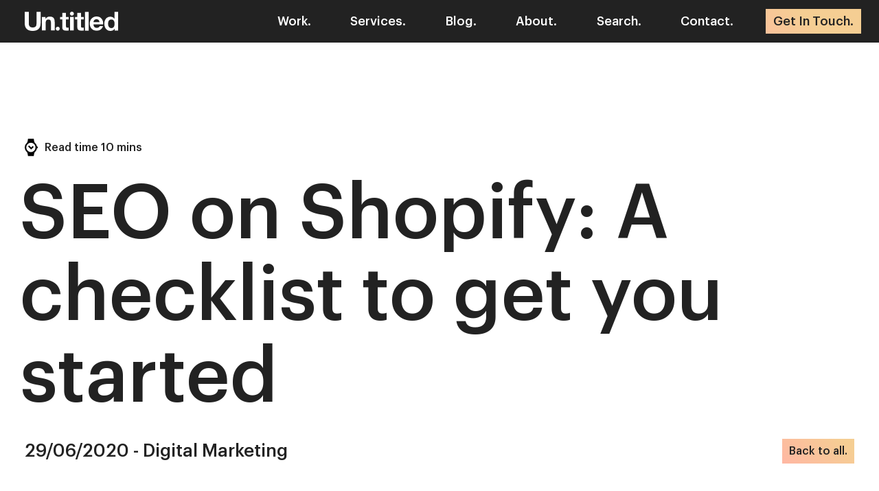

--- FILE ---
content_type: text/html; charset=UTF-8
request_url: https://un.titled.com/seo-on-shopify-a-checklist-to-get-you-started/
body_size: 28678
content:
<!DOCTYPE html>
<html class="no-js" lang="en-US">
<head>
<title>Our SEO checklist for Shopify | Shopify Agency | Un.titled</title>
<meta charset="UTF-8">
<meta name="viewport" content="width=device-width, initial-scale=1">
<meta name="theme-color" content="#ffffff">
<meta name='robots' content='max-image-preview:large' />
<!-- This site is optimized with the Yoast SEO plugin v7.9.1 - https://yoast.com/wordpress/plugins/seo/ -->
<meta name="description" content="New to SEO on Shopify? We cover some of the basic SEO essentials that should be on your checklist when getting started with Shopify. Find out more now."/>
<link rel="canonical" href="https://un.titled.com/seo-on-shopify-a-checklist-to-get-you-started/" />
<meta property="og:locale" content="en_US" />
<meta property="og:type" content="article" />
<meta property="og:title" content="Our SEO checklist for Shopify | Shopify Agency | Un.titled" />
<meta property="og:description" content="New to SEO on Shopify? We cover some of the basic SEO essentials that should be on your checklist when getting started with Shopify. Find out more now." />
<meta property="og:url" content="https://un.titled.com/seo-on-shopify-a-checklist-to-get-you-started/" />
<meta property="og:site_name" content="Un.titled" />
<meta property="article:section" content="Ecommerce" />
<meta property="article:published_time" content="2020-06-29T12:18:15+00:00" />
<meta property="article:modified_time" content="2020-07-16T11:56:53+00:00" />
<meta property="og:updated_time" content="2020-07-16T11:56:53+00:00" />
<meta property="og:image" content="https://un.titled.com/app/uploads/2020/06/seo-tiles-1024x680.jpeg" />
<meta property="og:image:secure_url" content="https://un.titled.com/app/uploads/2020/06/seo-tiles-1024x680.jpeg" />
<meta property="og:image:width" content="1024" />
<meta property="og:image:height" content="680" />
<meta property="og:image:alt" content="white tiles spelling SEO out on a table" />
<meta name="twitter:card" content="summary_large_image" />
<meta name="twitter:description" content="New to SEO on Shopify? We cover some of the basic SEO essentials that should be on your checklist when getting started with Shopify. Find out more now." />
<meta name="twitter:title" content="Our SEO checklist for Shopify | Shopify Agency | Un.titled" />
<meta name="twitter:image" content="https://un.titled.com/app/uploads/2020/06/seo-tiles-scaled.jpeg" />
<script type='application/ld+json'>{"@context":"https:\/\/schema.org","@type":"Organization","url":"https:\/\/un.titled.com\/","sameAs":[],"@id":"https:\/\/un.titled.com\/#organization","name":"Un.titled","logo":"https:\/\/un.titled.com\/app\/uploads\/2018\/12\/untitled.png"}</script>
<!-- / Yoast SEO plugin. -->
<link rel='dns-prefetch' href='//js-eu1.hs-scripts.com' />
<link rel='dns-prefetch' href='//cdnjs.cloudflare.com' />
<!-- This site uses the Google Analytics by MonsterInsights plugin v7.11.0 - Using Analytics tracking - https://www.monsterinsights.com/ -->
<script type="text/javascript" data-cfasync="false">
var mi_version         = '7.11.0';
var mi_track_user      = true;
var mi_no_track_reason = '';
var disableStr = 'ga-disable-UA-2197896-7';
/* Function to detect opted out users */
function __gaTrackerIsOptedOut() {
return document.cookie.indexOf(disableStr + '=true') > -1;
}
/* Disable tracking if the opt-out cookie exists. */
if ( __gaTrackerIsOptedOut() ) {
window[disableStr] = true;
}
/* Opt-out function */
function __gaTrackerOptout() {
document.cookie = disableStr + '=true; expires=Thu, 31 Dec 2099 23:59:59 UTC; path=/';
window[disableStr] = true;
}
if ( 'undefined' === typeof gaOptout ) {
function gaOptout() {
__gaTrackerOptout();
}
}
if ( mi_track_user ) {
(function(i,s,o,g,r,a,m){i['GoogleAnalyticsObject']=r;i[r]=i[r]||function(){
(i[r].q=i[r].q||[]).push(arguments)},i[r].l=1*new Date();a=s.createElement(o),
m=s.getElementsByTagName(o)[0];a.async=1;a.src=g;m.parentNode.insertBefore(a,m)
})(window,document,'script','//www.google-analytics.com/analytics.js','__gaTracker');
__gaTracker('create', 'UA-2197896-7', 'auto');
__gaTracker('set', 'forceSSL', true);
__gaTracker('require', 'displayfeatures');
__gaTracker('send','pageview');
} else {
console.log( "" );
(function() {
/* https://developers.google.com/analytics/devguides/collection/analyticsjs/ */
var noopfn = function() {
return null;
};
var noopnullfn = function() {
return null;
};
var Tracker = function() {
return null;
};
var p = Tracker.prototype;
p.get = noopfn;
p.set = noopfn;
p.send = noopfn;
var __gaTracker = function() {
var len = arguments.length;
if ( len === 0 ) {
return;
}
var f = arguments[len-1];
if ( typeof f !== 'object' || f === null || typeof f.hitCallback !== 'function' ) {
console.log( 'Not running function __gaTracker(' + arguments[0] + " ....) because you are not being tracked. " + mi_no_track_reason );
return;
}
try {
f.hitCallback();
} catch (ex) {
}
};
__gaTracker.create = function() {
return new Tracker();
};
__gaTracker.getByName = noopnullfn;
__gaTracker.getAll = function() {
return [];
};
__gaTracker.remove = noopfn;
window['__gaTracker'] = __gaTracker;
})();
}
</script>
<!-- / Google Analytics by MonsterInsights -->
<!-- <link rel='stylesheet' id='wp-block-library-css' href='https://un.titled.com/wp/wp-includes/css/dist/block-library/style.min.css?ver=6.4.2' type='text/css' media='all' /> -->
<link rel="stylesheet" type="text/css" href="//un.titled.com/app/cache/wpfc-minified/g56f4v9c/646a5.css" media="all"/>
<style id='classic-theme-styles-inline-css' type='text/css'>
/*! This file is auto-generated */
.wp-block-button__link{color:#fff;background-color:#32373c;border-radius:9999px;box-shadow:none;text-decoration:none;padding:calc(.667em + 2px) calc(1.333em + 2px);font-size:1.125em}.wp-block-file__button{background:#32373c;color:#fff;text-decoration:none}
</style>
<style id='global-styles-inline-css' type='text/css'>
body{--wp--preset--color--black: #000000;--wp--preset--color--cyan-bluish-gray: #abb8c3;--wp--preset--color--white: #ffffff;--wp--preset--color--pale-pink: #f78da7;--wp--preset--color--vivid-red: #cf2e2e;--wp--preset--color--luminous-vivid-orange: #ff6900;--wp--preset--color--luminous-vivid-amber: #fcb900;--wp--preset--color--light-green-cyan: #7bdcb5;--wp--preset--color--vivid-green-cyan: #00d084;--wp--preset--color--pale-cyan-blue: #8ed1fc;--wp--preset--color--vivid-cyan-blue: #0693e3;--wp--preset--color--vivid-purple: #9b51e0;--wp--preset--gradient--vivid-cyan-blue-to-vivid-purple: linear-gradient(135deg,rgba(6,147,227,1) 0%,rgb(155,81,224) 100%);--wp--preset--gradient--light-green-cyan-to-vivid-green-cyan: linear-gradient(135deg,rgb(122,220,180) 0%,rgb(0,208,130) 100%);--wp--preset--gradient--luminous-vivid-amber-to-luminous-vivid-orange: linear-gradient(135deg,rgba(252,185,0,1) 0%,rgba(255,105,0,1) 100%);--wp--preset--gradient--luminous-vivid-orange-to-vivid-red: linear-gradient(135deg,rgba(255,105,0,1) 0%,rgb(207,46,46) 100%);--wp--preset--gradient--very-light-gray-to-cyan-bluish-gray: linear-gradient(135deg,rgb(238,238,238) 0%,rgb(169,184,195) 100%);--wp--preset--gradient--cool-to-warm-spectrum: linear-gradient(135deg,rgb(74,234,220) 0%,rgb(151,120,209) 20%,rgb(207,42,186) 40%,rgb(238,44,130) 60%,rgb(251,105,98) 80%,rgb(254,248,76) 100%);--wp--preset--gradient--blush-light-purple: linear-gradient(135deg,rgb(255,206,236) 0%,rgb(152,150,240) 100%);--wp--preset--gradient--blush-bordeaux: linear-gradient(135deg,rgb(254,205,165) 0%,rgb(254,45,45) 50%,rgb(107,0,62) 100%);--wp--preset--gradient--luminous-dusk: linear-gradient(135deg,rgb(255,203,112) 0%,rgb(199,81,192) 50%,rgb(65,88,208) 100%);--wp--preset--gradient--pale-ocean: linear-gradient(135deg,rgb(255,245,203) 0%,rgb(182,227,212) 50%,rgb(51,167,181) 100%);--wp--preset--gradient--electric-grass: linear-gradient(135deg,rgb(202,248,128) 0%,rgb(113,206,126) 100%);--wp--preset--gradient--midnight: linear-gradient(135deg,rgb(2,3,129) 0%,rgb(40,116,252) 100%);--wp--preset--font-size--small: 13px;--wp--preset--font-size--medium: 20px;--wp--preset--font-size--large: 36px;--wp--preset--font-size--x-large: 42px;--wp--preset--spacing--20: 0.44rem;--wp--preset--spacing--30: 0.67rem;--wp--preset--spacing--40: 1rem;--wp--preset--spacing--50: 1.5rem;--wp--preset--spacing--60: 2.25rem;--wp--preset--spacing--70: 3.38rem;--wp--preset--spacing--80: 5.06rem;--wp--preset--shadow--natural: 6px 6px 9px rgba(0, 0, 0, 0.2);--wp--preset--shadow--deep: 12px 12px 50px rgba(0, 0, 0, 0.4);--wp--preset--shadow--sharp: 6px 6px 0px rgba(0, 0, 0, 0.2);--wp--preset--shadow--outlined: 6px 6px 0px -3px rgba(255, 255, 255, 1), 6px 6px rgba(0, 0, 0, 1);--wp--preset--shadow--crisp: 6px 6px 0px rgba(0, 0, 0, 1);}:where(.is-layout-flex){gap: 0.5em;}:where(.is-layout-grid){gap: 0.5em;}body .is-layout-flow > .alignleft{float: left;margin-inline-start: 0;margin-inline-end: 2em;}body .is-layout-flow > .alignright{float: right;margin-inline-start: 2em;margin-inline-end: 0;}body .is-layout-flow > .aligncenter{margin-left: auto !important;margin-right: auto !important;}body .is-layout-constrained > .alignleft{float: left;margin-inline-start: 0;margin-inline-end: 2em;}body .is-layout-constrained > .alignright{float: right;margin-inline-start: 2em;margin-inline-end: 0;}body .is-layout-constrained > .aligncenter{margin-left: auto !important;margin-right: auto !important;}body .is-layout-constrained > :where(:not(.alignleft):not(.alignright):not(.alignfull)){max-width: var(--wp--style--global--content-size);margin-left: auto !important;margin-right: auto !important;}body .is-layout-constrained > .alignwide{max-width: var(--wp--style--global--wide-size);}body .is-layout-flex{display: flex;}body .is-layout-flex{flex-wrap: wrap;align-items: center;}body .is-layout-flex > *{margin: 0;}body .is-layout-grid{display: grid;}body .is-layout-grid > *{margin: 0;}:where(.wp-block-columns.is-layout-flex){gap: 2em;}:where(.wp-block-columns.is-layout-grid){gap: 2em;}:where(.wp-block-post-template.is-layout-flex){gap: 1.25em;}:where(.wp-block-post-template.is-layout-grid){gap: 1.25em;}.has-black-color{color: var(--wp--preset--color--black) !important;}.has-cyan-bluish-gray-color{color: var(--wp--preset--color--cyan-bluish-gray) !important;}.has-white-color{color: var(--wp--preset--color--white) !important;}.has-pale-pink-color{color: var(--wp--preset--color--pale-pink) !important;}.has-vivid-red-color{color: var(--wp--preset--color--vivid-red) !important;}.has-luminous-vivid-orange-color{color: var(--wp--preset--color--luminous-vivid-orange) !important;}.has-luminous-vivid-amber-color{color: var(--wp--preset--color--luminous-vivid-amber) !important;}.has-light-green-cyan-color{color: var(--wp--preset--color--light-green-cyan) !important;}.has-vivid-green-cyan-color{color: var(--wp--preset--color--vivid-green-cyan) !important;}.has-pale-cyan-blue-color{color: var(--wp--preset--color--pale-cyan-blue) !important;}.has-vivid-cyan-blue-color{color: var(--wp--preset--color--vivid-cyan-blue) !important;}.has-vivid-purple-color{color: var(--wp--preset--color--vivid-purple) !important;}.has-black-background-color{background-color: var(--wp--preset--color--black) !important;}.has-cyan-bluish-gray-background-color{background-color: var(--wp--preset--color--cyan-bluish-gray) !important;}.has-white-background-color{background-color: var(--wp--preset--color--white) !important;}.has-pale-pink-background-color{background-color: var(--wp--preset--color--pale-pink) !important;}.has-vivid-red-background-color{background-color: var(--wp--preset--color--vivid-red) !important;}.has-luminous-vivid-orange-background-color{background-color: var(--wp--preset--color--luminous-vivid-orange) !important;}.has-luminous-vivid-amber-background-color{background-color: var(--wp--preset--color--luminous-vivid-amber) !important;}.has-light-green-cyan-background-color{background-color: var(--wp--preset--color--light-green-cyan) !important;}.has-vivid-green-cyan-background-color{background-color: var(--wp--preset--color--vivid-green-cyan) !important;}.has-pale-cyan-blue-background-color{background-color: var(--wp--preset--color--pale-cyan-blue) !important;}.has-vivid-cyan-blue-background-color{background-color: var(--wp--preset--color--vivid-cyan-blue) !important;}.has-vivid-purple-background-color{background-color: var(--wp--preset--color--vivid-purple) !important;}.has-black-border-color{border-color: var(--wp--preset--color--black) !important;}.has-cyan-bluish-gray-border-color{border-color: var(--wp--preset--color--cyan-bluish-gray) !important;}.has-white-border-color{border-color: var(--wp--preset--color--white) !important;}.has-pale-pink-border-color{border-color: var(--wp--preset--color--pale-pink) !important;}.has-vivid-red-border-color{border-color: var(--wp--preset--color--vivid-red) !important;}.has-luminous-vivid-orange-border-color{border-color: var(--wp--preset--color--luminous-vivid-orange) !important;}.has-luminous-vivid-amber-border-color{border-color: var(--wp--preset--color--luminous-vivid-amber) !important;}.has-light-green-cyan-border-color{border-color: var(--wp--preset--color--light-green-cyan) !important;}.has-vivid-green-cyan-border-color{border-color: var(--wp--preset--color--vivid-green-cyan) !important;}.has-pale-cyan-blue-border-color{border-color: var(--wp--preset--color--pale-cyan-blue) !important;}.has-vivid-cyan-blue-border-color{border-color: var(--wp--preset--color--vivid-cyan-blue) !important;}.has-vivid-purple-border-color{border-color: var(--wp--preset--color--vivid-purple) !important;}.has-vivid-cyan-blue-to-vivid-purple-gradient-background{background: var(--wp--preset--gradient--vivid-cyan-blue-to-vivid-purple) !important;}.has-light-green-cyan-to-vivid-green-cyan-gradient-background{background: var(--wp--preset--gradient--light-green-cyan-to-vivid-green-cyan) !important;}.has-luminous-vivid-amber-to-luminous-vivid-orange-gradient-background{background: var(--wp--preset--gradient--luminous-vivid-amber-to-luminous-vivid-orange) !important;}.has-luminous-vivid-orange-to-vivid-red-gradient-background{background: var(--wp--preset--gradient--luminous-vivid-orange-to-vivid-red) !important;}.has-very-light-gray-to-cyan-bluish-gray-gradient-background{background: var(--wp--preset--gradient--very-light-gray-to-cyan-bluish-gray) !important;}.has-cool-to-warm-spectrum-gradient-background{background: var(--wp--preset--gradient--cool-to-warm-spectrum) !important;}.has-blush-light-purple-gradient-background{background: var(--wp--preset--gradient--blush-light-purple) !important;}.has-blush-bordeaux-gradient-background{background: var(--wp--preset--gradient--blush-bordeaux) !important;}.has-luminous-dusk-gradient-background{background: var(--wp--preset--gradient--luminous-dusk) !important;}.has-pale-ocean-gradient-background{background: var(--wp--preset--gradient--pale-ocean) !important;}.has-electric-grass-gradient-background{background: var(--wp--preset--gradient--electric-grass) !important;}.has-midnight-gradient-background{background: var(--wp--preset--gradient--midnight) !important;}.has-small-font-size{font-size: var(--wp--preset--font-size--small) !important;}.has-medium-font-size{font-size: var(--wp--preset--font-size--medium) !important;}.has-large-font-size{font-size: var(--wp--preset--font-size--large) !important;}.has-x-large-font-size{font-size: var(--wp--preset--font-size--x-large) !important;}
.wp-block-navigation a:where(:not(.wp-element-button)){color: inherit;}
:where(.wp-block-post-template.is-layout-flex){gap: 1.25em;}:where(.wp-block-post-template.is-layout-grid){gap: 1.25em;}
:where(.wp-block-columns.is-layout-flex){gap: 2em;}:where(.wp-block-columns.is-layout-grid){gap: 2em;}
.wp-block-pullquote{font-size: 1.5em;line-height: 1.6;}
</style>
<!-- <link rel='stylesheet' id='core.css-css' href='https://un.titled.com/app/themes/untitled/public/css/core.css?id=f4d7b465c42b9fd4b9df' type='text/css' media='all' /> -->
<link rel="stylesheet" type="text/css" href="//un.titled.com/app/cache/wpfc-minified/eal18sx/646a5.css" media="all"/>
<script type="0d65b82d21324d8e3a59b3a0-text/javascript" id="monsterinsights-frontend-script-js-extra">
/* <![CDATA[ */
var monsterinsights_frontend = {"js_events_tracking":"true","download_extensions":"doc,pdf,ppt,zip,xls,docx,pptx,xlsx","inbound_paths":"[]","home_url":"https:\/\/un.titled.com","hash_tracking":"false"};
/* ]]> */
</script>
<script src='//un.titled.com/app/cache/wpfc-minified/1cxq5lyb/646k4.js' type="0d65b82d21324d8e3a59b3a0-text/javascript"></script>
<!-- <script type="text/javascript" src="https://un.titled.com/app/mu-plugins/google-analytics-for-wordpress/assets/js/frontend.min.js?ver=7.11.0" id="monsterinsights-frontend-script-js"></script> -->
<!-- <script type="text/javascript" src="https://un.titled.com/wp/wp-includes/js/jquery/jquery.min.js?ver=3.7.1" id="jquery-core-js"></script> -->
<!-- <script type="text/javascript" src="https://un.titled.com/wp/wp-includes/js/jquery/jquery-migrate.min.js?ver=3.4.1" id="jquery-migrate-js"></script> -->
<!-- <script type="text/javascript" src="https://un.titled.com/wp/wp-includes/js/underscore.min.js?ver=1.13.4" id="underscore-js"></script> -->
<script type="0d65b82d21324d8e3a59b3a0-text/javascript" id="wp-util-js-extra">
/* <![CDATA[ */
var _wpUtilSettings = {"ajax":{"url":"\/wp\/wp-admin\/admin-ajax.php"}};
/* ]]> */
</script>
<script src='//un.titled.com/app/cache/wpfc-minified/kz7fn07t/646a7.js' type="0d65b82d21324d8e3a59b3a0-text/javascript"></script>
<!-- <script type="text/javascript" src="https://un.titled.com/wp/wp-includes/js/wp-util.min.js?ver=6.4.2" id="wp-util-js"></script> -->
<!-- <script type="text/javascript" src="https://un.titled.com/app/mu-plugins/search-by-algolia-instant-relevant-results/includes/../js/algoliasearch/algoliasearch.jquery.min.js?ver=2.11.3" id="algolia-search-js"></script> -->
<!-- <script type="text/javascript" src="https://un.titled.com/app/mu-plugins/search-by-algolia-instant-relevant-results/includes/../js/autocomplete.js/autocomplete.min.js?ver=2.11.3" id="algolia-autocomplete-js"></script> -->
<!-- <script type="text/javascript" src="https://un.titled.com/app/mu-plugins/search-by-algolia-instant-relevant-results/includes/../js/autocomplete-noconflict.js?ver=2.11.3" id="algolia-autocomplete-noconflict-js"></script> -->
<!-- <script type="text/javascript" src="https://un.titled.com/app/themes/untitled/public/js/modernizr.js?id=af7e9a37f575caf0e009" id="modernizr.js-js"></script> -->
<link rel="https://api.w.org/" href="https://un.titled.com/wp-json/" /><link rel="alternate" type="application/json" href="https://un.titled.com/wp-json/wp/v2/posts/5638" />
<link rel="alternate" type="application/json+oembed" href="https://un.titled.com/wp-json/oembed/1.0/embed?url=https%3A%2F%2Fun.titled.com%2Fseo-on-shopify-a-checklist-to-get-you-started%2F" />
<link rel="alternate" type="text/xml+oembed" href="https://un.titled.com/wp-json/oembed/1.0/embed?url=https%3A%2F%2Fun.titled.com%2Fseo-on-shopify-a-checklist-to-get-you-started%2F&#038;format=xml" />
<!-- Google Tag Manager -->
<script type="0d65b82d21324d8e3a59b3a0-text/javascript">(function(w,d,s,l,i){w[l]=w[l]||[];w[l].push({'gtm.start':
new Date().getTime(),event:'gtm.js'});var f=d.getElementsByTagName(s)[0],
j=d.createElement(s),dl=l!='dataLayer'?'&l='+l:'';j.async=true;j.src=
'https://www.googletagmanager.com/gtm.js?id='+i+dl;f.parentNode.insertBefore(j,f);
})(window,document,'script','dataLayer','GTM-TM92RCM');</script>
<!-- End Google Tag Manager -->
<!-- DO NOT COPY THIS SNIPPET! Start of Page Analytics Tracking for HubSpot WordPress plugin v10.2.23-->
<script type="0d65b82d21324d8e3a59b3a0-text/javascript" class="hsq-set-content-id" data-content-id="blog-post">
var _hsq = _hsq || [];
_hsq.push(["setContentType", "blog-post"]);
</script>
<!-- DO NOT COPY THIS SNIPPET! End of Page Analytics Tracking for HubSpot WordPress plugin -->
<script type="0d65b82d21324d8e3a59b3a0-text/javascript">var algolia = {"debug":false,"application_id":"NTGMAY42MY","search_api_key":"6d342c6413f62c22c9262eb588125abe","powered_by_enabled":false,"query":"","autocomplete":{"sources":[{"index_id":"searchable_posts","index_name":"untitled_searchable_posts","label":"All posts","admin_name":"All posts","position":10,"max_suggestions":5,"tmpl_suggestion":"autocomplete-post-suggestion","enabled":true}],"input_selector":"input[name='s']:not('.no-autocomplete')"},"indices":{"searchable_posts":{"name":"untitled_searchable_posts","id":"searchable_posts","enabled":true,"replicas":[]}}};</script><link rel="icon" href="https://un.titled.com/app/uploads/2018/12/cropped-favicon-2-32x32.png" sizes="32x32" />
<link rel="icon" href="https://un.titled.com/app/uploads/2018/12/cropped-favicon-2-192x192.png" sizes="192x192" />
<link rel="apple-touch-icon" href="https://un.titled.com/app/uploads/2018/12/cropped-favicon-2-180x180.png" />
<meta name="msapplication-TileImage" content="https://un.titled.com/app/uploads/2018/12/cropped-favicon-2-270x270.png" />
<style type="text/css" id="wp-custom-css">
.page-id-8 .wrapper .map {
display: none;
}
#nf-form-3-cont #nf-field-28-container,
#nf-form-3_1-cont #nf-field-28_1-container {
margin-top: 0;
}		</style>
<script type="text/html" id="tmpl-autocomplete-header">
<div class="autocomplete-header">
<a href="/search/{{{ data.query }}}" class="autocomplete-header-title">{{{ data.label }}}</a>
<span class="autocomplete-header-count">{{{ data.count }}}</span>
</div>
</script>
<script type="text/html" id="tmpl-autocomplete-post-suggestion">
<div class="suggestion-link">
<div class="suggestion-post-attributes">
<# if ( data.images && data.images.thumbnail !== false ) { #>
<img class="suggestion-post-thumbnail" src="{{ data.images.thumbnail }}" alt="{{ data.post_title }}">
<# } #>
<div class="suggestion-post-content">
<div class="suggestion-post-heading">
<# if ( data.permalink !== null && data.post_title !== null ) { #>
<a href="{{ data.permalink }}" title="{{ data.post_title }}" class="suggestion-post-title">
{{{ data._highlightResult.post_title.value }}}
</a>
<# } #>
<# if ( data.post_type !== null ) { #>
<span class="suggestion-post-type">{{{ data.post_type }}}</span>
<# } #>
</div>
<# if ( data.post_excerpt !== null ) { #>
<span class="suggestion-post-text">{{{ data._snippetResult['post_excerpt'].value }}}</span>
<# } #>
</div>
</div>
</div>
</script>
<script type="text/html" id="tmpl-autocomplete-term-suggestion">
<a class="suggestion-link" href="{{ data.permalink }}" title="{{ data.name }}">
<svg viewBox="0 0 21 21" width="21" height="21">
<svg width="21" height="21" viewBox="0 0 21 21">
<path
d="M4.662 8.72l-1.23 1.23c-.682.682-.68 1.792.004 2.477l5.135 5.135c.7.693 1.8.688 2.48.005l1.23-1.23 5.35-5.346c.31-.31.54-.92.51-1.36l-.32-4.29c-.09-1.09-1.05-2.06-2.15-2.14l-4.3-.33c-.43-.03-1.05.2-1.36.51l-.79.8-2.27 2.28-2.28 2.27zm9.826-.98c.69 0 1.25-.56 1.25-1.25s-.56-1.25-1.25-1.25-1.25.56-1.25 1.25.56 1.25 1.25 1.25z"
fill-rule="evenodd"></path>
</svg>
</svg>
<span class="suggestion-post-title">{{{ data._highlightResult.name.value }}}</span>
</a>
</script>
<script type="text/html" id="tmpl-autocomplete-user-suggestion">
<a class="suggestion-link user-suggestion-link" href="{{ data.posts_url }}" title="{{ data.display_name }}">
<# if ( data.avatar_url ) { #>
<img class="suggestion-user-thumbnail" src="{{ data.avatar_url }}" alt="{{ data.display_name }}">
<# } #>
<span class="suggestion-post-title">{{{ data._highlightResult.display_name.value }}}</span>
</a>
</script>
<script type="text/html" id="tmpl-autocomplete-footer">
<div class="autocomplete-footer">
<div class="autocomplete-footer-branding">
<a href="#" class="algolia-powered-by-link" title="Algolia">
<svg width="130" viewBox="0 0 130 18" xmlns="http://www.w3.org/2000/svg">
<title>Search by Algolia</title>
<defs>
<linearGradient x1="-36.868%" y1="134.936%" x2="129.432%" y2="-27.7%" id="a">
<stop stop-color="#00AEFF" offset="0%"/>
<stop stop-color="#3369E7" offset="100%"/>
</linearGradient>
</defs>
<g fill="none" fill-rule="evenodd">
<path
d="M59.399.022h13.299a2.372 2.372 0 0 1 2.377 2.364V15.62a2.372 2.372 0 0 1-2.377 2.364H59.399a2.372 2.372 0 0 1-2.377-2.364V2.381A2.368 2.368 0 0 1 59.399.022z"
fill="url(#a)"/>
<path
d="M66.257 4.56c-2.815 0-5.1 2.272-5.1 5.078 0 2.806 2.284 5.072 5.1 5.072 2.815 0 5.1-2.272 5.1-5.078 0-2.806-2.279-5.072-5.1-5.072zm0 8.652c-1.983 0-3.593-1.602-3.593-3.574 0-1.972 1.61-3.574 3.593-3.574 1.983 0 3.593 1.602 3.593 3.574a3.582 3.582 0 0 1-3.593 3.574zm0-6.418v2.664c0 .076.082.131.153.093l2.377-1.226c.055-.027.071-.093.044-.147a2.96 2.96 0 0 0-2.465-1.487c-.055 0-.11.044-.11.104l.001-.001zm-3.33-1.956l-.312-.311a.783.783 0 0 0-1.106 0l-.372.37a.773.773 0 0 0 0 1.101l.307.305c.049.049.121.038.164-.011.181-.245.378-.479.597-.697.225-.223.455-.42.707-.599.055-.033.06-.109.016-.158h-.001zm5.001-.806v-.616a.781.781 0 0 0-.783-.779h-1.824a.78.78 0 0 0-.783.779v.632c0 .071.066.12.137.104a5.736 5.736 0 0 1 1.588-.223c.52 0 1.035.071 1.534.207a.106.106 0 0 0 .131-.104z"
fill="#FFF"/>
<path
d="M102.162 13.762c0 1.455-.372 2.517-1.123 3.193-.75.676-1.895 1.013-3.44 1.013-.564 0-1.736-.109-2.673-.316l.345-1.689c.783.163 1.819.207 2.361.207.86 0 1.473-.174 1.84-.523.367-.349.548-.866.548-1.553v-.349a6.374 6.374 0 0 1-.838.316 4.151 4.151 0 0 1-1.194.158 4.515 4.515 0 0 1-1.616-.278 3.385 3.385 0 0 1-1.254-.817 3.744 3.744 0 0 1-.811-1.351c-.192-.539-.29-1.504-.29-2.212 0-.665.104-1.498.307-2.054a3.925 3.925 0 0 1 .904-1.433 4.124 4.124 0 0 1 1.441-.926 5.31 5.31 0 0 1 1.945-.365c.696 0 1.337.087 1.961.191a15.86 15.86 0 0 1 1.588.332v8.456h-.001zm-5.954-4.206c0 .893.197 1.885.592 2.299.394.414.904.621 1.528.621.34 0 .663-.049.964-.142a2.75 2.75 0 0 0 .734-.332v-5.29a8.531 8.531 0 0 0-1.413-.18c-.778-.022-1.369.294-1.786.801-.411.507-.619 1.395-.619 2.223zm16.12 0c0 .719-.104 1.264-.318 1.858a4.389 4.389 0 0 1-.904 1.52c-.389.42-.854.746-1.402.975-.548.229-1.391.36-1.813.36-.422-.005-1.26-.125-1.802-.36a4.088 4.088 0 0 1-1.397-.975 4.486 4.486 0 0 1-.909-1.52 5.037 5.037 0 0 1-.329-1.858c0-.719.099-1.411.318-1.999.219-.588.526-1.09.92-1.509.394-.42.865-.741 1.402-.97a4.547 4.547 0 0 1 1.786-.338 4.69 4.69 0 0 1 1.791.338c.548.229 1.019.55 1.402.97.389.42.69.921.909 1.509.23.588.345 1.28.345 1.999h.001zm-2.191.005c0-.921-.203-1.689-.597-2.223-.394-.539-.948-.806-1.654-.806-.707 0-1.26.267-1.654.806-.394.539-.586 1.302-.586 2.223 0 .932.197 1.558.592 2.098.394.545.948.812 1.654.812.707 0 1.26-.272 1.654-.812.394-.545.592-1.166.592-2.098h-.001zm6.962 4.707c-3.511.016-3.511-2.822-3.511-3.274L113.583.926l2.142-.338v10.003c0 .256 0 1.88 1.375 1.885v1.792h-.001zm3.774 0h-2.153V5.072l2.153-.338v9.534zm-1.079-10.542c.718 0 1.304-.578 1.304-1.291 0-.714-.581-1.291-1.304-1.291-.723 0-1.304.578-1.304 1.291 0 .714.586 1.291 1.304 1.291zm6.431 1.013c.707 0 1.304.087 1.786.262.482.174.871.42 1.156.73.285.311.488.735.608 1.182.126.447.186.937.186 1.476v5.481a25.24 25.24 0 0 1-1.495.251c-.668.098-1.419.147-2.251.147a6.829 6.829 0 0 1-1.517-.158 3.213 3.213 0 0 1-1.178-.507 2.455 2.455 0 0 1-.761-.904c-.181-.37-.274-.893-.274-1.438 0-.523.104-.855.307-1.215.208-.36.487-.654.838-.883a3.609 3.609 0 0 1 1.227-.49 7.073 7.073 0 0 1 2.202-.103c.263.027.537.076.833.147v-.349c0-.245-.027-.479-.088-.697a1.486 1.486 0 0 0-.307-.583c-.148-.169-.34-.3-.581-.392a2.536 2.536 0 0 0-.915-.163c-.493 0-.942.06-1.353.131-.411.071-.75.153-1.008.245l-.257-1.749c.268-.093.668-.185 1.183-.278a9.335 9.335 0 0 1 1.66-.142l-.001-.001zm.181 7.731c.657 0 1.145-.038 1.484-.104v-2.168a5.097 5.097 0 0 0-1.978-.104c-.241.033-.46.098-.652.191a1.167 1.167 0 0 0-.466.392c-.121.169-.175.267-.175.523 0 .501.175.79.493.981.323.196.75.289 1.293.289h.001zM84.109 4.794c.707 0 1.304.087 1.786.262.482.174.871.42 1.156.73.29.316.487.735.608 1.182.126.447.186.937.186 1.476v5.481a25.24 25.24 0 0 1-1.495.251c-.668.098-1.419.147-2.251.147a6.829 6.829 0 0 1-1.517-.158 3.213 3.213 0 0 1-1.178-.507 2.455 2.455 0 0 1-.761-.904c-.181-.37-.274-.893-.274-1.438 0-.523.104-.855.307-1.215.208-.36.487-.654.838-.883a3.609 3.609 0 0 1 1.227-.49 7.073 7.073 0 0 1 2.202-.103c.257.027.537.076.833.147v-.349c0-.245-.027-.479-.088-.697a1.486 1.486 0 0 0-.307-.583c-.148-.169-.34-.3-.581-.392a2.536 2.536 0 0 0-.915-.163c-.493 0-.942.06-1.353.131-.411.071-.75.153-1.008.245l-.257-1.749c.268-.093.668-.185 1.183-.278a8.89 8.89 0 0 1 1.66-.142l-.001-.001zm.186 7.736c.657 0 1.145-.038 1.484-.104v-2.168a5.097 5.097 0 0 0-1.978-.104c-.241.033-.46.098-.652.191a1.167 1.167 0 0 0-.466.392c-.121.169-.175.267-.175.523 0 .501.175.79.493.981.318.191.75.289 1.293.289h.001zm8.682 1.738c-3.511.016-3.511-2.822-3.511-3.274L89.461.926l2.142-.338v10.003c0 .256 0 1.88 1.375 1.885v1.792h-.001z"
fill="#182359"/>
<path
d="M5.027 11.025c0 .698-.252 1.246-.757 1.644-.505.397-1.201.596-2.089.596-.888 0-1.615-.138-2.181-.414v-1.214c.358.168.739.301 1.141.397.403.097.778.145 1.125.145.508 0 .884-.097 1.125-.29a.945.945 0 0 0 .363-.779.978.978 0 0 0-.333-.747c-.222-.204-.68-.446-1.375-.725-.716-.29-1.221-.621-1.515-.994-.294-.372-.44-.82-.44-1.343 0-.655.233-1.171.698-1.547.466-.376 1.09-.564 1.875-.564.752 0 1.5.165 2.245.494l-.408 1.047c-.698-.294-1.321-.44-1.869-.44-.415 0-.73.09-.945.271a.89.89 0 0 0-.322.717c0 .204.043.379.129.524.086.145.227.282.424.411.197.129.551.299 1.063.51.577.24.999.464 1.268.671.269.208.466.442.591.704.125.261.188.569.188.924l-.001.002zm3.98 2.24c-.924 0-1.646-.269-2.167-.808-.521-.539-.782-1.281-.782-2.226 0-.97.242-1.733.725-2.288.483-.555 1.148-.833 1.993-.833.784 0 1.404.238 1.858.714.455.476.682 1.132.682 1.966v.682H7.357c.018.577.174 1.02.467 1.329.294.31.707.465 1.241.465.351 0 .678-.033.98-.099a5.1 5.1 0 0 0 .975-.33v1.026a3.865 3.865 0 0 1-.935.312 5.723 5.723 0 0 1-1.08.091l.002-.001zm-.231-5.199c-.401 0-.722.127-.964.381s-.386.625-.432 1.112h2.696c-.007-.491-.125-.862-.354-1.115-.229-.252-.544-.379-.945-.379l-.001.001zm7.692 5.092l-.252-.827h-.043c-.286.362-.575.608-.865.739-.29.131-.662.196-1.117.196-.584 0-1.039-.158-1.367-.473-.328-.315-.491-.761-.491-1.337 0-.612.227-1.074.682-1.386.455-.312 1.148-.482 2.079-.51l1.026-.032v-.317c0-.38-.089-.663-.266-.851-.177-.188-.452-.282-.824-.282-.304 0-.596.045-.876.134a6.68 6.68 0 0 0-.806.317l-.408-.902a4.414 4.414 0 0 1 1.058-.384 4.856 4.856 0 0 1 1.085-.132c.756 0 1.326.165 1.711.494.385.329.577.847.577 1.552v4.002h-.902l-.001-.001zm-1.88-.859c.458 0 .826-.128 1.104-.384.278-.256.416-.615.416-1.077v-.516l-.763.032c-.594.021-1.027.121-1.297.298s-.406.448-.406.814c0 .265.079.47.236.615.158.145.394.218.709.218h.001zm7.557-5.189c.254 0 .464.018.628.054l-.124 1.176a2.383 2.383 0 0 0-.559-.064c-.505 0-.914.165-1.227.494-.313.329-.47.757-.47 1.284v3.105h-1.262V7.218h.988l.167 1.047h.064c.197-.354.454-.636.771-.843a1.83 1.83 0 0 1 1.023-.312h.001zm4.125 6.155c-.899 0-1.582-.262-2.049-.787-.467-.525-.701-1.277-.701-2.259 0-.999.244-1.767.733-2.304.489-.537 1.195-.806 2.119-.806.627 0 1.191.116 1.692.349l-.381 1.015c-.534-.208-.974-.312-1.321-.312-1.028 0-1.542.682-1.542 2.046 0 .666.128 1.166.384 1.501.256.335.631.502 1.125.502a3.23 3.23 0 0 0 1.595-.419v1.101a2.53 2.53 0 0 1-.722.285 4.356 4.356 0 0 1-.932.086v.002zm8.277-.107h-1.268V9.506c0-.458-.092-.8-.277-1.026-.184-.226-.477-.338-.878-.338-.53 0-.919.158-1.168.475-.249.317-.373.848-.373 1.593v2.949h-1.262V4.801h1.262v2.122c0 .34-.021.704-.064 1.09h.081a1.76 1.76 0 0 1 .717-.666c.306-.158.663-.236 1.072-.236 1.439 0 2.159.725 2.159 2.175v3.873l-.001-.001zm7.649-6.048c.741 0 1.319.269 1.732.806.414.537.62 1.291.62 2.261 0 .974-.209 1.732-.628 2.275-.419.542-1.001.814-1.746.814-.752 0-1.336-.27-1.751-.811h-.086l-.231.704h-.945V4.801h1.262v1.987l-.021.655-.032.553h.054c.401-.591.992-.886 1.772-.886zm-.328 1.031c-.508 0-.875.149-1.098.448-.224.299-.339.799-.346 1.501v.086c0 .723.115 1.247.344 1.571.229.324.603.486 1.123.486.448 0 .787-.177 1.018-.532.231-.354.346-.867.346-1.536 0-1.35-.462-2.025-1.386-2.025l-.001.001zm3.244-.924h1.375l1.209 3.368c.183.48.304.931.365 1.354h.043c.032-.197.091-.436.177-.717.086-.281.541-1.616 1.364-4.004h1.364l-2.541 6.73c-.462 1.235-1.232 1.853-2.31 1.853-.279 0-.551-.03-.816-.091v-.999c.19.043.406.064.65.064.609 0 1.037-.353 1.284-1.058l.22-.559-2.385-5.941h.001z"
fill="#1D3657"/>
</g>
</svg>
</a>
</div>
</div>
</script>
<script type="text/html" id="tmpl-autocomplete-empty">
<div class="autocomplete-empty">
No results matched your query                 <span class="empty-query">"{{ data.query }}"</span>
</div>
</script>
<script type="0d65b82d21324d8e3a59b3a0-text/javascript">
jQuery(function () {
/* init Algolia client */
var client = algoliasearch(algolia.application_id, algolia.search_api_key);
/* setup default sources */
var sources = [];
jQuery.each(algolia.autocomplete.sources, function (i, config) {
var suggestion_template = wp.template(config['tmpl_suggestion']);
sources.push({
source: algoliaAutocomplete.sources.hits(client.initIndex(config['index_name']), {
hitsPerPage: config['max_suggestions'],
attributesToSnippet: [
'content:10',
'post_excerpt:10'
],
highlightPreTag: '__ais-highlight__',
highlightPostTag: '__/ais-highlight__'
}),
templates: {
header: function (data, algoliaResponse) {
return wp.template('autocomplete-header')({
label: _.escape('See all results.'),
count : _.escape(algoliaResponse.nbHits + ' result(s)'),
query : data.query
});
},
suggestion: function (hit) {
if(hit.escaped === true) {
return suggestion_template(hit);
}
hit.escaped = true;
for (var key in hit._highlightResult) {
/* We do not deal with arrays. */
if (typeof hit._highlightResult[key].value !== 'string') {
continue;
}
hit._highlightResult[key].value = _.escape(hit._highlightResult[key].value);
hit._highlightResult[key].value = hit._highlightResult[key].value.replace(/__ais-highlight__/g, '<em>').replace(/__\/ais-highlight__/g, '</em>');
}
for (var key in hit._snippetResult) {
/* We do not deal with arrays. */
if (typeof hit._snippetResult[key].value !== 'string') {
continue;
}
hit._snippetResult[key].value = _.escape(hit._snippetResult[key].value);
hit._snippetResult[key].value = hit._snippetResult[key].value.replace(/__ais-highlight__/g, '<em>').replace(/__\/ais-highlight__/g, '</em>');
}
return suggestion_template(hit);
}
}
});
});
/* Setup dropdown menus */
jQuery(algolia.autocomplete.input_selector).each(function (i) {
var $searchInput = jQuery(this);
var config = {
debug: algolia.debug,
hint: false,
openOnFocus: true,
appendTo: 'body',
templates: {
empty: wp.template('autocomplete-empty')
}
};
if (algolia.powered_by_enabled) {
config.templates.footer = wp.template('autocomplete-footer');
}
/* Instantiate autocomplete.js */
var autocomplete = algoliaAutocomplete($searchInput[0], config, sources)
.on('autocomplete:selected', function (e, suggestion) {
/* Redirect the user when we detect a suggestion selection. */
window.location.href = suggestion.permalink;
});
/* Force the dropdown to be re-drawn on scroll to handle fixed containers. */
jQuery(window).scroll(function() {
if(autocomplete.autocomplete.getWrapper().style.display === "block") {
autocomplete.autocomplete.close();
autocomplete.autocomplete.open();
}
});
/* Clear autocomplete */
jQuery(document).on('click keyup', function(e) {
$target = jQuery(e.target);
if(e.type === 'keyup' && e.keyCode === 27) {
closeAutocomplete(autocomplete);
} else if(e.type === 'click' && !$target.closest('.search-form__enquiry').length) {
closeAutocomplete(autocomplete);
}
});
});
function closeAutocomplete(autocomplete) {
$input = jQuery('.search-form__input');
if($input.val() !== '') {
autocomplete.autocomplete.close();
autocomplete.autocomplete.setVal('');
jQuery('.search-block, .search-form__enquiry').removeClass('active');
}
}
jQuery(document).on("click", ".algolia-powered-by-link", function (e) {
e.preventDefault();
window.location = "https://www.algolia.com/?utm_source=WordPress&utm_medium=extension&utm_content=" + window.location.hostname + "&utm_campaign=poweredby";
});
});
</script>
</head>
<body class="post-template-default single single-post postid-5638 single-format-standard mode--default nav-visible">
<div class="wrapper wrapper--site wrapper--padding">
<header class="site-header " role="banner" id="navigation">
<div class="site-header__inner">
<a class="skip-to-content-link" href="#maincontent">
Skip to content
</a>
<a class="site-header__logo" href="https://un.titled.com" title="Un.titled">
<span class="screen-readers">Logo</span>
<svg width="51px" height="28px" viewBox="0 0 51 28" xmlns="http://www.w3.org/2000/svg" class="site-header__logo--un">
<path d="M17.1652174,17.0782609 C17.1652174,21.1304348 15.7913043,22.9913043 11.5478261,22.9913043 C6.73043478,22.9913043 5.96521739,20.0521739 5.96521739,17.0782609 L5.96521739,0.173913043 L0,0.173913043 L0,17.0782609 C0,24.4695652 4.26086957,28 11.5478261,28 C18.8,28 23.1304348,24.4173913 23.1304348,17.0782609 L23.1304348,0.173913043 L17.1652174,0.173913043 L17.1652174,17.0782609 Z" id="Shape"></path>
<path d="M36.4,7.13043478 C33.9478261,7.09565217 31.6521739,8.34782609 30.3304348,10.4 L30.2086957,10.4 L30.2086957,7.66956522 L25.0434783,7.66956522 L25.0434783,27.3043478 L30.4869565,27.3043478 L30.4869565,17.0086957 C30.4869565,13.0086957 31.7565217,11.3913043 34.7130435,11.3913043 C37.2521739,11.3913043 38.2086957,12.9913043 38.2086957,16.2086957 L38.2086957,27.3043478 L43.6521739,27.3043478 L43.6521739,15.2173913 C43.6521739,10.3652174 42.1913043,7.13043478 36.4,7.13043478 Z" id="Shape"></path>
<path d="M48.0869565,21.9130435 C46.5043478,21.9130435 45.2173913,23.2 45.2173913,24.7826087 C45.2173913,26.3652174 46.5043478,27.6521739 48.0869565,27.6521739 C49.6695652,27.6521739 50.9565217,26.3652174 50.9565217,24.7826087 C50.9565217,23.2 49.6695652,21.9130435 48.0869565,21.9130435 Z" id="Shape"></path>
</svg>
<svg width="86px" height="28px" viewBox="0 0 86 28" xmlns="http://www.w3.org/2000/svg" class="site-header__logo--titled">
<path d="M9.10434783,1.73913043 L3.67826087,1.73913043 L3.67826087,7.66956522 L0.391304348,7.66956522 L0.391304348,11.2869565 L3.67826087,11.2869565 L3.67826087,22.9391304 C3.67826087,26.8695652 6.5826087,27.6347826 9.90434783,27.6347826 C10.9652174,27.6521739 12.026087,27.5826087 13.0869565,27.4434783 L13.0869565,23.2 C12.5304348,23.3043478 11.973913,23.3565217 11.4,23.3565217 C9.55652174,23.3565217 9.10434783,22.9043478 9.10434783,21.0608696 L9.10434783,11.3043478 L13.0869565,11.3043478 L13.0869565,7.66956522 L9.10434783,7.66956522 L9.10434783,1.73913043 Z" id="Shape"></path>
<path d="M31.0173913,21.0782609 L31.0173913,11.3043478 L35,11.3043478 L35,7.66956522 L31.0347826,7.66956522 L31.0347826,1.73913043 L25.6086957,1.73913043 L25.6086957,7.66956522 L22.3043478,7.66956522 L22.3043478,11.2869565 L25.5913043,11.2869565 L25.5913043,22.9391304 C25.5913043,26.8695652 28.4956522,27.6347826 31.8173913,27.6347826 C32.8782609,27.6521739 33.9391304,27.5826087 35,27.4434783 L35,23.2 C34.4434783,23.3043478 33.8869565,23.3565217 33.3130435,23.3565217 C31.4869565,23.373913 31.0173913,22.9217391 31.0173913,21.0782609 Z" id="Shape"></path>
<rect id="Rectangle-path" x="36.7391304" y="0.347826087" width="5.39130435" height="27.3043478"></rect>
<path d="M53.7478261,6.95652174 C47.7652174,6.95652174 43.6956522,11.426087 43.6956522,17.3217391 C43.6956522,23.3913043 47.5391304,27.6521739 53.7478261,27.6521739 C58.2,27.6521739 61.4521739,25.6695652 62.9652174,21.0434783 L58.2,21.0434783 C57.8521739,22.2608696 56.1130435,23.5826087 53.9391304,23.5826087 C50.9304348,23.5826087 49.2608696,22.0173913 49.1043478,18.6086957 L63.3130435,18.6086957 C63.6956522,12.573913 60.4608696,6.95652174 53.7478261,6.95652174 Z M49.1217391,15.2 C49.1913043,13.6869565 50.1826087,11.026087 53.6086957,11.026087 C56.2347826,11.026087 57.4173913,12.4695652 57.9217391,15.2 L49.1217391,15.2 Z" id="Shape"></path>
<path d="M79.6434783,0.347826087 L79.6434783,10.226087 L79.573913,10.226087 C78.3565217,8.29565217 76.0434783,7.30434783 73.7130435,7.30434783 C67.8695652,7.30434783 64.9130435,12.1913043 64.9130435,17.4782609 C64.9130435,22.9217391 67.8347826,28 73.8173913,28 C76.3565217,28 78.5826087,27.0956522 79.8347826,24.9565217 L79.9043478,24.9565217 L79.9043478,27.4608696 L85.0869565,27.4608696 L85.0869565,0.347826087 L79.6434783,0.347826087 Z M75.1565217,23.9304348 C71.7826087,23.9304348 70.3565217,20.7130435 70.3565217,17.6347826 C70.3565217,14.4173913 71.573913,11.373913 75.1565217,11.373913 C78.6869565,11.373913 79.8347826,14.4 79.8347826,17.6 C79.8347826,20.8173913 78.7565217,23.9304348 75.1565217,23.9304348 Z" id="Shape"></path>
<rect id="Rectangle-path" x="15" y="7.65217391" width="5.39130435" height="19.6521739"></rect>
<path d="M17.6956522,0 C16.1130435,0 14.826087,1.28695652 14.826087,2.86956522 C14.826087,4.45217391 16.1130435,5.73913043 17.6956522,5.73913043 C19.2782609,5.73913043 20.5652174,4.45217391 20.5652174,2.86956522 C20.5652174,1.28695652 19.2782609,0 17.6956522,0 Z" id="Shape"></path>
</svg>
</a>
<a href="#navigation" class="site-header__toggle" title="Toggle navigation">
Menu.
</a>
<div class="site-nav">
<nav class="nav nav--header">
<ul class="nav__list nav__list--header">
<li class="nav__item nav__item--header menu-item menu-item-type-post_type_archive menu-item-object-project menu-item-167">
<a href="https://un.titled.com/work/" class="nav__link nav__link--header" >Work.</a>
</li>
<li class="nav__item nav__item--header menu-item menu-item-type-post_type_archive menu-item-object-service menu-item-24">
<a href="https://un.titled.com/services/" class="nav__link nav__link--header" >Services.</a>
</li>
<li class="nav__item nav__item--header menu-item menu-item-type-post_type menu-item-object-page current_page_parent menu-item-19">
<a href="https://un.titled.com/blog/" class="nav__link nav__link--header" >Blog.</a>
</li>
<li class="nav__item nav__item--header menu-item menu-item-type-post_type menu-item-object-page menu-item-20">
<a href="https://un.titled.com/about/" class="nav__link nav__link--header" >About.</a>
</li>
<li class="nav__item nav__item--header menu-item menu-item-type-custom menu-item-object-custom menu-item-38">
<a href="#search" class="nav__link nav__link--header" data-toggle="search">Search.</a>
</li>
<li class="nav__item nav__item--header menu-item menu-item-type-post_type menu-item-object-page menu-item-21">
<a href="https://un.titled.com/contact/" class="nav__link nav__link--header" >Contact.</a>
</li>
<li class="nav__item nav__item--header menu-item menu-item-type-custom menu-item-object-custom menu-item-5470 get-in-touch">
<a href="#contact" class="nav__link nav__link--header"  data-toggle="contact">Get In Touch.</a>
</li>
</ul>
</nav>
<div class="site-nav__row">
<div class="site-nav__cell">
<a href="tel:01163260090" class="site-nav__item site-nav__item--phone">
0116 326 0090
</a>
</div>
<div class="site-nav__cell">
<a href="/cdn-cgi/l/email-protection#731b161f1f1c33061d5d071a071f16175d101c5d0618" class="site-nav__item site-nav__item--phone">
<span class="__cf_email__" data-cfemail="325a575e5e5d72475c1c465b465e57561c515d1c4759">[email&#160;protected]</span>
</a>
</div>
</div>
<div class="site-nav__row">
<div class="site-nav__cell site-nav__cell--wide-gap">
<span class="site-nav__item">
London
</span>
</div>
<div class="site-nav__cell">
<address class="site-nav__item site-nav__item--address">
60 Great Portland Street,<br />
London, W1W 7RT<br />
Tel: 0116 326 0090
</address>
</div>
<div class="site-nav__cell site-nav__cell--wide-gap">
<span class="site-nav__item">
New York
</span>
</div>
<div class="site-nav__cell">
<address class="site-nav__item site-nav__item--address">
Floor 7, 666 3rd Ave.<br />
New York, NY 10017, US<br />
Tel: 212 481 7000
</address>
</div>
</div>
<div class="site-nav__row">
<nav class="nav nav--sidebar">
<ul class="nav__list nav__list--sidebar">
<li class="nav__item nav__item--sidebar menu-item menu-item-type-post_type menu-item-object-page menu-item-3609">
<a href="https://un.titled.com/about/our-vacancies/" class="nav__link nav__link--sidebar" >Our vacancies.</a>
</li>
<li class="nav__item nav__item--sidebar menu-item menu-item-type-post_type menu-item-object-page menu-item-privacy-policy menu-item-53">
<a href="https://un.titled.com/privacy-policy/" class="nav__link nav__link--sidebar" >Privacy.</a>
</li>
<li class="nav__item nav__item--sidebar menu-item menu-item-type-post_type menu-item-object-page menu-item-4306">
<a href="https://un.titled.com/terms-and-conditions/" class="nav__link nav__link--sidebar" >Terms and Conditions.</a>
</li>
</ul>
</nav>
</div>
<div class="site-nav__footer">
<div class="site-nav__footer-row">
<span class="site-nav__copyright">
&copy; Un.titled.
</span>
</div>
<div class="site-nav__footer-row">
<span class="site-nav__strapline">
Part of the Williams Commerce group of companies.
</span>
</div>
<div class="site-nav__footer-row site-nav__footer-row--inline">
<div class="social">
<a class="social__item" target="_blank" href="https://www.behance.net/Un_titled" title="Behance" rel="noopener">
<span class="screen-readers">Social Icon</span>
<span class="icon  social__icon"><svg aria-hidden="true" width="24" height="24" viewBox="0 0 24 24" xmlns="http://www.w3.org/2000/svg"><path d="M8.84 10.835H6.875V8.976h1.783c1.878 0 1.646 1.859.182 1.859zm5.789 1.058h2.624c-.115-1.687-2.36-1.81-2.624 0zm-5.9.396H6.875v1.947h1.824c1.782-.001 1.673-1.947.03-1.947zM24 12c0 6.627-5.373 12-12 12S0 18.627 0 12 5.373 0 12 0s12 5.373 12 12zm-13.357-.733c1.668-.853 1.607-3.981-1.587-4.028H5v8.73h3.771c3.958 0 3.891-3.967 1.872-4.702zM14 8.101h4v-.875h-4v.875zm4.943 3.693c-.545-3.505-6.053-3.711-6.053.872 0 4.526 5.18 3.818 5.949 1.56h-1.848c-.645.748-2.508.531-2.404-1.184h4.41c.009-.555-.009-.953-.054-1.248z" fill="#222"/></svg></span>
</a>
<a class="social__item" target="_blank" href="https://www.instagram.com/undottitled/" title="Instagram" rel="noopener">
<span class="screen-readers">Social Icon</span>
<span class="icon  social__icon"><svg aria-hidden="true" width="24" height="24" viewBox="0 0 24 24" xmlns="http://www.w3.org/2000/svg"><path d="M14.829 6.302c-.738-.034-.96-.04-2.829-.04-1.869 0-2.09.007-2.828.04-1.899.087-2.783.986-2.87 2.87-.033.738-.041.959-.041 2.828 0 1.869.008 2.09.041 2.829.087 1.879.967 2.783 2.87 2.87.737.033.959.041 2.828.041 1.87 0 2.091-.007 2.829-.041 1.899-.086 2.782-.988 2.87-2.87.033-.738.04-.96.04-2.829 0-1.869-.007-2.09-.04-2.828-.088-1.883-.973-2.783-2.87-2.87zM12 15.595a3.595 3.595 0 1 1 0-7.19 3.595 3.595 0 0 1 0 7.19zm3.737-6.491a.84.84 0 1 1 0-1.68.84.84 0 0 1 0 1.68zM14.333 12a2.333 2.333 0 1 1-4.666 0 2.333 2.333 0 0 1 4.666 0zM12 0C5.373 0 0 5.373 0 12s5.373 12 12 12 12-5.373 12-12S18.627 0 12 0zm6.958 14.886c-.115 2.545-1.532 3.955-4.071 4.072-.747.034-.986.042-2.887.042s-2.139-.008-2.886-.042c-2.544-.117-3.955-1.529-4.072-4.072C5.008 14.14 5 13.901 5 12c0-1.901.008-2.139.042-2.886.117-2.544 1.529-3.955 4.072-4.071C9.861 5.008 10.099 5 12 5c1.901 0 2.14.008 2.887.043 2.545.117 3.957 1.532 4.071 4.071.034.747.042.985.042 2.886 0 1.901-.008 2.14-.042 2.886z" fill="#222"/></svg></span>
</a>
<a class="social__item" target="_blank" href="https://twitter.com/undottitled" title="Twitter" rel="noopener">
<span class="screen-readers">Social Icon</span>
<span class="icon  social__icon"><svg aria-hidden="true" width="24" height="24" viewBox="0 0 24 24" xmlns="http://www.w3.org/2000/svg"><path d="M12 0C5.373 0 0 5.373 0 12s5.373 12 12 12 12-5.373 12-12S18.627 0 12 0zm6.066 9.645c.183 4.04-2.83 8.544-8.164 8.544A8.127 8.127 0 0 1 5.5 16.898a5.778 5.778 0 0 0 4.252-1.189 2.879 2.879 0 0 1-2.684-1.995 2.88 2.88 0 0 0 1.298-.049c-1.381-.278-2.335-1.522-2.304-2.853.388.215.83.344 1.301.359a2.877 2.877 0 0 1-.889-3.835 8.153 8.153 0 0 0 5.92 3.001 2.876 2.876 0 0 1 4.895-2.62 5.73 5.73 0 0 0 1.824-.697 2.884 2.884 0 0 1-1.263 1.589 5.73 5.73 0 0 0 1.649-.453 5.765 5.765 0 0 1-1.433 1.489z" fill="#222"/></svg></span>
</a>
<a class="social__item" target="_blank" href="https://www.linkedin.com/company/un.titled/" title="Linkedin" rel="noopener">
<span class="screen-readers">Social Icon</span>
<span class="icon  social__icon"><svg xmlns="http://www.w3.org/2000/svg" width="24" height="24" viewBox="0 0 24 24"><path d="M12 0C5.373 0 0 5.373 0 12s5.373 12 12 12 12-5.373 12-12S18.627 0 12 0zm-2 16H8v-6h2v6zM9 9.109c-.607 0-1.1-.496-1.1-1.109 0-.612.492-1.109 1.1-1.109s1.1.497 1.1 1.109c0 .613-.493 1.109-1.1 1.109zM17 16h-1.998v-2.861c0-1.881-2.002-1.722-2.002 0V16h-2v-6h2v1.093c.872-1.616 4-1.736 4 1.548V16z"/></svg></span>
</a>
</div>
<img src="https://un.titled.com/app/themes/untitled/public/icon/rar.svg" alt="RAR Recommended" class="site-nav__rar">
</div>
</div>
</div>
<div class="in-touch">
<div class="in-touch__message">
<span class="in-touch__question">Do you want to...</span>
<div class="in-touch__responses">
<span class="in-touch__response">
Improve your SEO?</span>
</div>
</div>
<a href="https://un.titled.com/contact/" class="button button--reveal in-touch__button" target="_self"  data-toggle="contact">
Get in Touch.
</a>
</div>
</div>
</header>
<main role="main" id="maincontent">
<div class="banner" data-block="banner" >
<div class="heading">
<div class="heading__inner heading__inner--bottom">
<div class="heading__col heading__col--narrow" id="stats">
<span class="heading__subtitle">
<span class="icon heading__subtitle-icon"><svg width="19" height="26" viewBox="0 0 19 26" xmlns="http://www.w3.org/2000/svg"><path d="M9.345 12.73l2.24-2.238 1.492 1.492-3.732 3.732-4.478-4.478L6.36 9.745l2.985 2.986zM19 11.612h-1.13a8.73 8.73 0 0 0-2.794-5.376C13.723 5.005 13.78 3.863 13.117 0h-8.29c-.663 3.863-.605 5.004-1.96 6.235a8.717 8.717 0 0 0 .004 12.93c1.351 1.23 1.3 2.394 1.956 6.168h8.29c.657-3.774.605-4.939 1.957-6.167a8.73 8.73 0 0 0 2.808-5.444H19v-2.11zM8.972 19.528a6.862 6.862 0 0 1 0-13.722 6.862 6.862 0 0 1 0 13.722z"/></svg></span>
Read time 10 mins
</span>
<h1 class="heading__title">SEO on Shopify: A checklist to get you started</h1>
<span class="heading__tagline">29/06/2020 - <a href="https://un.titled.com/category/digital-marketing/">Digital Marketing</a></span>
</div>
<div class="heading__col heading__col--aside">
<a href="https://un.titled.com/blog/" class="button button--block heading__button" target="_self"  >
Back to all.
</a>
</div>
</div>
</div>
<div class="banner__inner banner__inner--reverse">
<div class="banner__intro">
<div class="banner__intro-cols">
<div class="banner__intro-col banner__intro-col--highlight">
<p><span style="font-weight: 400;">So, you have decided on </span><a href="https://un.titled.com/services/shopify/"><span style="font-weight: 400;">Shopify</span></a><span style="font-weight: 400;"> as your next ecommerce platform - great choice! But now is when all the hard work begins. Whenever transitioning to a new ecommerce platform or getting started on your very first one, there are countless considerations to think about. </span></p>
</div>
<div class="banner__intro-col ">
<p><span style="font-weight: 400;">Amongst these, and one that should be at the top of your list, is your Search Engine Optimisation (SEO) strategy for your new </span><a href="https://un.titled.com/department/ecommerce/"><span style="font-weight: 400;">ecommerce store</span></a><span style="font-weight: 400;">.</span></p>
</div>
</div>
</div>
</div>
</div>
<div class="supporting-text supporting-text--black" data-block="supporting-text-black" >
<div class="container">
<div class="supporting-text__items supporting-text__items--text">
<div class="supporting-text__item supporting-text__item--text">
<div class="supporting-text__item-content">
<div class="editor">
<p><span style="font-weight: 400;">With the percentage of internet sales as a percentage of total retail sales </span><a href="https://www.ons.gov.uk/businessindustryandtrade/retailindustry/timeseries/j4mc/drsi"><span style="font-weight: 400;">consistently growing each year</span></a><span style="font-weight: 400;"> and reaching an impressive 32.8% share in May 2020, having an effective SEO strategy in place for your ecommerce store has never been more important. It can be the key to developing your online business and achieving sustained long-term growth by harnessing the power of Organic search and ensuring that your new website is easily found by people interested in your products or services. </span></p>
<p><span style="font-weight: 400;">Choosing to neglect it can lead to being overtaken by the competition and unfulfilled potential for your online store.</span></p>
</div>
</div>
</div>
<div class="supporting-text__item supporting-text__item--text">
<div class="supporting-text__item-content">
<div class="editor">
<p><span style="font-weight: 400;">Shopify as a platform is designed with SEO in mind. It offers various out-of-the-box SEO features (such as customisable page titles, image ALT tags, meta descriptions; SEO-friendly URLs; automatically generated sitemap.xml files) to help you climb up those rankings. By selecting Shopify, you are already one step ahead. As a Shopify Plus Partner, we understand how priceless these SEO features can be for your business, but only if you make the correct and full use of them. </span></p>
<p><span style="font-weight: 400;">With that said, it is no wonder that Shopify is now more popular than ever before, with statistics showing that Shopify usage has</span><a href="https://trends.builtwith.com/shop/Shopify"> <span style="font-weight: 400;">more than doubled since 2017</span></a><span style="font-weight: 400;">.</span></p>
<p><span style="font-weight: 400;">In this blog, we outline some of the basics that should be on your SEO checklist when getting started and how Shopify can help you tick these SEO boxes - also worth checking out </span><a href="https://help.shopify.com/en/manual/promoting-marketing/seo/"><span style="font-weight: 400;">Shopify’s own SEO guide</span></a><span style="font-weight: 400;">. But first, we take a look at why SEO is so important.</span></p>
</div>
</div>
</div>
</div>
</div>
</div>
<div class="supporting-text supporting-text--coral" data-block="supporting-text-coral" >
<div class="container">
<h2 class="supporting-text__title">
The Importance of SEO
</h2>
<div class="supporting-text__items supporting-text__items--text">
<div class="supporting-text__item supporting-text__item--text">
<div class="supporting-text__item-content">
<div class="editor">
<p><span style="font-weight: 400;">SEO is the practice of growing the quality and quantity of organic (non-paid) traffic to your website. It is the process whereby all the various factors influencing where your website ranks on a search engine, are optimised to drive more traffic to your website.</span></p>
<p><span style="font-weight: 400;">The amount of people using search engines is </span><a href="https://searchengineland.com/google-now-handles-2-999-trillion-searches-per-year-250247"><span style="font-weight: 400;">growing each year</span></a><span style="font-weight: 400;">. Most online customer journeys begin with search engine searches, meaning SEO has never been more important and powerful to take your business to the next level.</span></p>
</div>
</div>
</div>
<div class="supporting-text__item supporting-text__item--text">
<div class="supporting-text__item-content">
<div class="editor">
<p><span style="font-weight: 400;">However, SEO is not a one-off thing. With regular algorithm changes and updates from search engine companies, you must ensure your SEO strategy is compliant and </span><a href="https://un.titled.com/staying-seo-fresh-planned-approach/"><span style="font-weight: 400;">up to date with the latest goings-on in the world of SEO</span></a><span style="font-weight: 400;">. These search engine companies now demand more from websites as the rewards from effective SEO are now greater.</span></p>
<p><i><span style="font-weight: 400;">Find out more about how the experienced team at Un.titled can take your</span></i><a href="https://un.titled.com/services/seo/"> <i><span style="font-weight: 400;">SEO</span></i></a><i><span style="font-weight: 400;"> to new heights.</span></i></p>
</div>
</div>
</div>
</div>
</div>
</div>
<div class="supporting-text supporting-text--white" data-block="supporting-text-white" >
<div class="container">
<h2 class="supporting-text__title">
Your Shopify SEO Checklist
</h2>
<div class="supporting-text__items supporting-text__items--text">
<div class="supporting-text__item supporting-text__item--text">
<h2 class="supporting-text__item-heading">
Set up your Shopify store with the essential tools
</h2>
<div class="supporting-text__item-content">
<div class="editor">
<p><span style="font-weight: 400;">Before you get to the nitty-gritty of optimising your site for SEO, you need to ensure your store is integrated with and set up on all the essential tools you will need. </span></p>
<p><span style="font-weight: 400;">Firstly, you will need to make sure that your</span><a href="https://help.shopify.com/en/manual/reports-and-analytics/google-analytics/google-analytics-setup"> <span style="font-weight: 400;">Shopify store is set up on Google Analytics</span></a><span style="font-weight: 400;"> and don’t forget to also </span><a href="https://help.shopify.com/en/manual/reports-and-analytics/google-analytics/google-tag-manager"><span style="font-weight: 400;">implement Google Tag Manager</span></a><span style="font-weight: 400;"> which can help you track more insights and conversions from various channels later on. This is crucial as it provides you with a ton of insight and details about site performance and incoming traffic. It sheds light on what the visitors to your site are doing and how you can improve their experience. </span></p>
</div>
</div>
</div>
<div class="supporting-text__item supporting-text__item--text">
<div class="supporting-text__item-content">
<div class="editor">
<p><span style="font-weight: 400;">Another set of tools you will need to set up are Google Search Console and (if you want to be totally robust) Bing Webmaster tools. By registering your website with these two services, you are essentially letting two major search engines know that your website exists. </span></p>
<p><span style="font-weight: 400;">It is vital that you submit your XML sitemap to both these services. Helpfully, with Shopify, it automatically generates your sitemap for you, which you can find at </span><i><span style="font-weight: 400;">www.yourdomain.com/sitemap.xml </span></i><span style="font-weight: 400;">and you just need to submit this to Google Search Console and Bing Webmaster Tools. This is a crucial step regardless of the platform you are using.</span></p>
<p><span style="font-weight: 400;">Of course, there are a whole host of other tools available as well to assist with your SEO efforts, but for starters, these are the important ones we strongly recommend.</span></p>
</div>
</div>
</div>
</div>
</div>
</div>
<div class="supporting-text supporting-text--black" data-block="supporting-text-black" >
<div class="container">
<div class="supporting-text__items supporting-text__items--text">
<div class="supporting-text__item supporting-text__item--text">
<h2 class="supporting-text__item-heading">
Keyword research
</h2>
<div class="supporting-text__item-content">
<div class="editor">
<p><span style="font-weight: 400;">Before you begin optimising your website’s meta-data or create any sort of content, you need to create or update your targeted keywords list. Keyword research is crucial and is a key component in analysing both short and long-term goals. </span></p>
</div>
</div>
</div>
<div class="supporting-text__item supporting-text__item--text">
<div class="supporting-text__item-content">
<div class="editor">
<p><span style="font-weight: 400;">You need to ensure that your keywords list is relevant, targeted, and realistic for your business. Think about the user journey and the various customer profiles of your target audience, as well as the different types of keywords they may be using when searching online for your products, such as transactional (e.g. </span><i><span style="font-weight: 400;">buy sofas online</span></i><span style="font-weight: 400;">), informational (e.g. </span><i><span style="font-weight: 400;">what are the best sofas</span></i><span style="font-weight: 400;">), and navigational ones (e.g. </span><i><span style="font-weight: 400;">sofa retailers near me</span></i><span style="font-weight: 400;">). Without this step, you will not have any clear sense of direction when writing onsite content or optimising your meta data.</span></p>
</div>
</div>
</div>
</div>
</div>
</div>
<div class="supporting-text supporting-text--coral" data-block="supporting-text-coral" >
<div class="container">
<div class="supporting-text__items supporting-text__items--text">
<div class="supporting-text__item supporting-text__item--text">
<h2 class="supporting-text__item-heading">
Optimising your website’s meta data
</h2>
<div class="supporting-text__item-content">
<div class="editor">
<p><span style="font-weight: 400;">Meta data for your website includes the various heading tags, image alt tags, page titles &amp; descriptions across your website. These variables are vital in deciding where your page ranks. Especially for product and category pages, these factors can often make all the difference. Given the significance of this, Shopify ensures you are in the driving seat when optimising your meta data.</span></p>
</div>
</div>
</div>
<div class="supporting-text__item supporting-text__item--text">
<div class="supporting-text__item-content">
<div class="editor">
<p><span style="font-weight: 400;">Search engines use these variables when dictating where you rank. With Shopify you can easily edit the title tag and meta description of a page to better follow best practice SEO guidelines. </span></p>
<p><span style="font-weight: 400;">These guidelines include making sure both these elements are of a specific length, relevant to the page and feature the right set and amount of your keywords. The same applies to all other elements of meta data. You also have full control over the URL structure of your website, to ensure they are also SEO friendly.</span></p>
</div>
</div>
</div>
</div>
</div>
</div>
<div class="supporting-text supporting-text--white" data-block="supporting-text-white" >
<div class="container">
<div class="supporting-text__items supporting-text__items--text">
<div class="supporting-text__item supporting-text__item--text">
<h2 class="supporting-text__item-heading">
Responsive design, mobile friendliness and site speed
</h2>
<div class="supporting-text__item-content">
<div class="editor">
<p><span style="font-weight: 400;">These are arguably two of the most important factors in modern day SEO. It’s estimated that by 2021, mobile will make up almost</span><a href="https://www.statista.com/chart/13139/estimated-worldwide-mobile-e-commerce-sales/"> <span style="font-weight: 400;">73% of worldwide ecommerce sales</span></a><span style="font-weight: 400;">. Considering this, as well as Google moving to a mobile first indexing approach, having your online store operational and optimised for mobile is vital. </span></p>
<p><span style="font-weight: 400;">Fortunately for you, with Shopify, pretty much every theme on the </span><a href="https://themes.shopify.com/themes"><span style="font-weight: 400;">Shopify theme store</span></a><span style="font-weight: 400;"> is mobile friendly. The Shopify responsive themes mean your site will look equally as great on mobile and tablet and it does on a desktop screen.</span></p>
<p><span style="font-weight: 400;">While consumer expectations when it comes to their online experience have increased, patience amongst consumers has decreased. This is why you need to consider site speed whenever making any changes or additions to your website. </span></p>
</div>
</div>
</div>
<div class="supporting-text__item supporting-text__item--text">
<div class="supporting-text__item-content">
<div class="editor">
<p><span style="font-weight: 400;">Site speed has also become an important ranking signal for all the top search engines.</span></p>
<p><span style="font-weight: 400;">Being an experienced Shopify SEO Agency, a common issue we notice with clients having speed issues is non-optimised images. These are commonly the culprit of slower load times and thus impact user experience. We also recommend avoiding image sliders wherever possible.</span></p>
<p><span style="font-weight: 400;">With Shopify, you will find there are </span><a href="https://apps.shopify.com/search?q=seo"><span style="font-weight: 400;">a plethora of apps and plugins</span></a><span style="font-weight: 400;"> available to make sure your images are optimised for SEO. These can help serve images in an appropriate format and compress them to reduce page load times. You can even use</span><a href="https://www.shopify.co.uk/tools/image-resizer"> <span style="font-weight: 400;">Shopify’s own free image resizer</span></a><span style="font-weight: 400;"> to easily resize images.</span></p>
<p><span style="font-weight: 400;">For more tips on improving your page speed on Shopify, we also recommend going through </span><a href="https://www.semrush.com/blog/9-tips-for-boosting-the-speed-of-your-shopify-website/"><span style="font-weight: 400;">SEMrush’s useful guide</span></a><span style="font-weight: 400;">.</span></p>
</div>
</div>
</div>
</div>
</div>
</div>
<div class="supporting-text supporting-text--coral" data-block="supporting-text-coral" >
<div class="container">
<div class="supporting-text__items supporting-text__items--text">
<div class="supporting-text__item supporting-text__item--text">
<h2 class="supporting-text__item-heading">
Content and Structure
</h2>
<div class="supporting-text__item-content">
<div class="editor">
<p><span style="font-weight: 400;">Writing high-quality, engaging content on your website is a great way to keep people browsing for longer and engaged, and also earn quality backlinks. This is where your keyword list is also of use. </span></p>
<p><span style="font-weight: 400;">A great way to achieve this is starting a regular blog. When done right, blogging can boost your organic rankings as it gives you the opportunity to write targeted copy and display to search engines that your business is frequently updated and fresh. </span></p>
<p><span style="font-weight: 400;">Shopify makes it really easy to start blogging. Simply navigate to your admin area and add a blog.</span></p>
</div>
</div>
</div>
<div class="supporting-text__item supporting-text__item--text">
<div class="supporting-text__item-content">
<div class="editor">
<p><span style="font-weight: 400;">The site structure of your store should also be a priority on your list. Site structure refers to how your website’s content is organised, grouped and linked to each other. This content does not only refer to blogs but also categories and product pages. </span></p>
<p><span style="font-weight: 400;">A strongly structured site for SEO is more likely to provide your site with sitelinks in SERPs. The way your site is structured gives search engines better guidance on how your site is crawled and where to locate essential content.</span></p>
<p><span style="font-weight: 400;">By using Shopify, much of the hard work to ensure an SEO site structure is done for you. Shopify follows a logical hierarchy of categories and URLs use standard characters and a simple, readable structure. </span></p>
<p><span style="font-weight: 400;">A few actions you can take to ensure your site is structured correctly is developing a strong internal linking structure and portfolio and making full use of rel=canonical tags to avoid content duplication.</span></p>
</div>
</div>
</div>
</div>
</div>
</div>
<div class="supporting-text supporting-text--black" data-block="supporting-text-black" >
<div class="container">
<h2 class="supporting-text__title">
Final words
</h2>
<div class="supporting-text__items supporting-text__items--text">
<div class="supporting-text__item supporting-text__item--text">
<div class="supporting-text__item-content">
<div class="editor">
<p><span style="font-weight: 400;">It would be impossible to list all the SEO factors that should be considered when getting started on Shopify in just one blog, but we hope reading this has got you familiar with some of the main SEO essentials. </span></p>
<p><span style="font-weight: 400;">We would say this obviously, but it always helps partnering up with a Shopify Plus Partner like Un.titled. Getting Shopify experts onboard to help with your website development and implement your SEO strategy can be a solid way to fulfil your website’s potential by providing a quicker route to market and an overall greater experience for your website’s users. </span></p>
</div>
</div>
</div>
<div class="supporting-text__item supporting-text__item--text">
<div class="supporting-text__item-content">
<div class="editor">
<p><span style="font-weight: 400;">At Un.titled, we offer a range of services such as developing your Shopify store, digital marketing, support and development and also design and UX for your Shopify store.</span></p>
<p><span style="font-weight: 400;">If this sounds interesting to you,</span><a href="https://un.titled.com/contact/"> <span style="font-weight: 400;">simply get in touch</span></a><span style="font-weight: 400;"> and let’s discuss how we can work together to get your online business to the next level, or <a href="https://www.shopify.com/?ref=williams-commerce">try Shopify free for 14 days today</a>!</span></p>
</div>
</div>
</div>
</div>
</div>
</div>
<div class="cross-selection cross-selection--portrait" data-block="cross-selection">
<div class="container">
<h3 class="cross-selection__heading">Related posts</h3>
<div class="cross-selection__items cross-selection__items--3">
<div class="card cross-selection__item  cross-selection--border-top" data-lazy="general">
<a href="https://un.titled.com/how-to-choose-an-ecommerce-platform-for-arts-and-culture/" class="card__media  ">
<div class="card__view-wrapper">
<svg class="icon__eye-blink card__icon" width="100" height="100" viewBox="0 0 30 30" version="1.1" xmlns:xlink="http://www.w3.org/1999/xlink" xmlns="http://www.w3.org/2000/svg">
<defs>
<path class="lid-path" d="M0,15.089434 C0,16.3335929 5.13666091,24.1788679 14.9348958,24.1788679 C24.7325019,24.1788679 29.8697917,16.3335929 29.8697917,15.089434 C29.8697917,13.8456167 24.7325019,6 14.9348958,6 C5.13666091,6 0,13.8456167 0,15.089434 Z" id="outline-100"></path>
<mask id="mask-100">
<rect width="100%" height="100%" fill="white"></rect>
<use xlink:href="#outline-100" class="lid" fill="black"/>
</mask>
</defs>
<g class="eye">
<path class="eye-path" d="M0,14.2187501 C0,15.4806097 5.15905263,23.4375 14.9999999,23.4375 C24.8403157,23.4375 30,15.4806097 30,14.2187501 C30,12.9572369 24.8403157,5 14.9999999,5 C5.15905263,5 0,12.9572369 0,14.2187501 Z M8.33305262,14.2187501 C8.33305262,10.3021676 11.3182105,7.12724389 14.9999999,7.12724389 C18.6817894,7.12724389 21.6666316,10.3021676 21.6666316,14.2187501 C21.6666316,18.1353325 18.6817894,21.3102562 14.9999999,21.3102562 C11.3182105,21.3102562 8.33305262,18.1353325 8.33305262,14.2187501 Z M15,17.8125 C16.8984788,17.8125 18.4375,16.2734788 18.4375,14.375 C18.4375,12.4765212 16.8984788,10.9375 15,10.9375 C13.1015212,10.9375 11.5625,12.4765212 11.5625,14.375 C11.5625,16.2734788 13.1015212,17.8125 15,17.8125 Z" fill="#FFFFFF"></path>
<use xlink:href="#outline-100" mask="url(#mask-100)" fill="#FFFFFF"/>
</g>
</svg>
<div class="card__view-text-wrapper">
<span class="card__view-text">Take a look.</span>
</div>
</div>
<picture>
<img data-lazy-img="general" data-src="https://un.titled.com/app/uploads/2024/11/How-to-choose-the-right-ecommerce-platform-for-your-organisation-496x614.png" alt="How to choose the right ecommerce platform for your organisation" class="card__img">
</picture>
<noscript>
<picture>
<img srcset="https://un.titled.com/app/uploads/2024/11/How-to-choose-the-right-ecommerce-platform-for-your-organisation-496x614.png" alt="How to choose the right ecommerce platform for your organisation" class="card__img">
</picture>
</noscript>
</a>
<div class="card__content">
<div class="card__meta">
<a href="https://un.titled.com/category/ecommerce/" class="card__term">Ecommerce</a>
</div>
<h2 class="card__title">
<a href="https://un.titled.com/how-to-choose-an-ecommerce-platform-for-arts-and-culture/" class="card__title-link">How to choose the right ecommerce platform for your organisation</a>
</h2>
</div>
</div>
<div class="card cross-selection__item  cross-selection--border-top" data-lazy="general">
<a href="https://un.titled.com/digital-retainer-for-royal-botanic-gardens-kew/" class="card__media  ">
<div class="card__view-wrapper">
<svg class="icon__eye-blink card__icon" width="100" height="100" viewBox="0 0 30 30" version="1.1" xmlns:xlink="http://www.w3.org/1999/xlink" xmlns="http://www.w3.org/2000/svg">
<defs>
<path class="lid-path" d="M0,15.089434 C0,16.3335929 5.13666091,24.1788679 14.9348958,24.1788679 C24.7325019,24.1788679 29.8697917,16.3335929 29.8697917,15.089434 C29.8697917,13.8456167 24.7325019,6 14.9348958,6 C5.13666091,6 0,13.8456167 0,15.089434 Z" id="outline-101"></path>
<mask id="mask-101">
<rect width="100%" height="100%" fill="white"></rect>
<use xlink:href="#outline-101" class="lid" fill="black"/>
</mask>
</defs>
<g class="eye">
<path class="eye-path" d="M0,14.2187501 C0,15.4806097 5.15905263,23.4375 14.9999999,23.4375 C24.8403157,23.4375 30,15.4806097 30,14.2187501 C30,12.9572369 24.8403157,5 14.9999999,5 C5.15905263,5 0,12.9572369 0,14.2187501 Z M8.33305262,14.2187501 C8.33305262,10.3021676 11.3182105,7.12724389 14.9999999,7.12724389 C18.6817894,7.12724389 21.6666316,10.3021676 21.6666316,14.2187501 C21.6666316,18.1353325 18.6817894,21.3102562 14.9999999,21.3102562 C11.3182105,21.3102562 8.33305262,18.1353325 8.33305262,14.2187501 Z M15,17.8125 C16.8984788,17.8125 18.4375,16.2734788 18.4375,14.375 C18.4375,12.4765212 16.8984788,10.9375 15,10.9375 C13.1015212,10.9375 11.5625,12.4765212 11.5625,14.375 C11.5625,16.2734788 13.1015212,17.8125 15,17.8125 Z" fill="#FFFFFF"></path>
<use xlink:href="#outline-101" mask="url(#mask-101)" fill="#FFFFFF"/>
</g>
</svg>
<div class="card__view-text-wrapper">
<span class="card__view-text">Take a look.</span>
</div>
</div>
<picture>
<img data-lazy-img="general" data-src="https://un.titled.com/app/uploads/2024/07/Kew_Gardens_Palm_House-496x614.jpg" alt="New redevelopment project and digital retainer with Royal Botanic Gardens, Kew" class="card__img">
</picture>
<noscript>
<picture>
<img srcset="https://un.titled.com/app/uploads/2024/07/Kew_Gardens_Palm_House-496x614.jpg" alt="New redevelopment project and digital retainer with Royal Botanic Gardens, Kew" class="card__img">
</picture>
</noscript>
</a>
<div class="card__content">
<div class="card__meta">
<a href="https://un.titled.com/category/ecommerce/" class="card__term">Ecommerce</a>
</div>
<h2 class="card__title">
<a href="https://un.titled.com/digital-retainer-for-royal-botanic-gardens-kew/" class="card__title-link">New redevelopment project and digital retainer with Royal Botanic Gardens, Kew</a>
</h2>
</div>
</div>
<div class="card cross-selection__item  cross-selection--border-top" data-lazy="general">
<a href="https://un.titled.com/how-the-courtauld-are-cementing-the-role-of-digital-subscriptions/" class="card__media  ">
<div class="card__view-wrapper">
<svg class="icon__eye-blink card__icon" width="100" height="100" viewBox="0 0 30 30" version="1.1" xmlns:xlink="http://www.w3.org/1999/xlink" xmlns="http://www.w3.org/2000/svg">
<defs>
<path class="lid-path" d="M0,15.089434 C0,16.3335929 5.13666091,24.1788679 14.9348958,24.1788679 C24.7325019,24.1788679 29.8697917,16.3335929 29.8697917,15.089434 C29.8697917,13.8456167 24.7325019,6 14.9348958,6 C5.13666091,6 0,13.8456167 0,15.089434 Z" id="outline-102"></path>
<mask id="mask-102">
<rect width="100%" height="100%" fill="white"></rect>
<use xlink:href="#outline-102" class="lid" fill="black"/>
</mask>
</defs>
<g class="eye">
<path class="eye-path" d="M0,14.2187501 C0,15.4806097 5.15905263,23.4375 14.9999999,23.4375 C24.8403157,23.4375 30,15.4806097 30,14.2187501 C30,12.9572369 24.8403157,5 14.9999999,5 C5.15905263,5 0,12.9572369 0,14.2187501 Z M8.33305262,14.2187501 C8.33305262,10.3021676 11.3182105,7.12724389 14.9999999,7.12724389 C18.6817894,7.12724389 21.6666316,10.3021676 21.6666316,14.2187501 C21.6666316,18.1353325 18.6817894,21.3102562 14.9999999,21.3102562 C11.3182105,21.3102562 8.33305262,18.1353325 8.33305262,14.2187501 Z M15,17.8125 C16.8984788,17.8125 18.4375,16.2734788 18.4375,14.375 C18.4375,12.4765212 16.8984788,10.9375 15,10.9375 C13.1015212,10.9375 11.5625,12.4765212 11.5625,14.375 C11.5625,16.2734788 13.1015212,17.8125 15,17.8125 Z" fill="#FFFFFF"></path>
<use xlink:href="#outline-102" mask="url(#mask-102)" fill="#FFFFFF"/>
</g>
</svg>
<div class="card__view-text-wrapper">
<span class="card__view-text">Take a look.</span>
</div>
</div>
<picture>
<img data-lazy-img="general" data-src="https://un.titled.com/app/uploads/2024/05/the-courtauld-gallery-496x614.jpg" alt="How The Courtauld are cementing the role of digital subscriptions" class="card__img">
</picture>
<noscript>
<picture>
<img srcset="https://un.titled.com/app/uploads/2024/05/the-courtauld-gallery-496x614.jpg" alt="How The Courtauld are cementing the role of digital subscriptions" class="card__img">
</picture>
</noscript>
</a>
<div class="card__content">
<div class="card__meta">
<a href="https://un.titled.com/category/ecommerce/" class="card__term">Ecommerce</a>
</div>
<h2 class="card__title">
<a href="https://un.titled.com/how-the-courtauld-are-cementing-the-role-of-digital-subscriptions/" class="card__title-link">How The Courtauld are cementing the role of digital subscriptions</a>
</h2>
</div>
</div>
</div>
<a href="https://un.titled.com/blog/" class="cross-selection__cta">
<span class="icon cross-selection__cta-icon">
<svg width="15" height="15" viewBox="0 0 15 15" xmlns="http://www.w3.org/2000/svg"><path d="M0 0h3v3H0zm0 6h3v3H0zm0 6h3v3H0zM6 0h3v3H6zm0 6h3v3H6zm0 6h3v3H6zm6-12h3v3h-3zm0 6h3v3h-3zm0 6h3v3h-3z"/></svg>
</span>
<span class="cross-selection__cta-text">
View all.
</span>
</a>
</div>
</div>
</main>
</div>
<div class="wrapper wrapper--footer">
<section class="cta-block "   >
<div class="cta-block__inner">
<div class="cta-block__col">
<h3 class="cta-block__title">
Do you want to...
</h3>
<p class="cta-block__text">
Find out how much a project costs?<br />
Know how long it might take?<br />
Work with us to make something amazing?<br />
Improve your SEO?
</p>
<div class="cta-block__col">
<a href="#contact" class="button button--block cta-block__button" data-toggle="contact">Get in touch</a>
</div>
</div>
</div>
</section>
<footer class="site-footer ">
<div class="site-footer__inner">
<div class="site-footer__col site-footer__col--narrow">
<div class="site-footer__row site-footer__row--inline">
<div class="site-footer__cell site-footer__cell--group">
<a href="tel:01163260090" class="site-footer__link">
0116 326 0090.
</a>
<a href="/cdn-cgi/l/email-protection#a4ccc1c8c8cbe4d1ca8ad0cdd0c8c1c08ac7cb8ad1cf" class="site-footer__link">
<span class="__cf_email__" data-cfemail="056d6069696a45706b2b716c716960612b666a2b706e">[email&#160;protected]</span>.
</a>
</div>
<div class="site-footer__cell">
<div class="site-footer__address">
<address class="site-footer__address-item">
60 Great Portland Street,<br />
London, W1W 7RT<br />
Tel: 0116 326 0090.
</address>
</div>
</div>
<div class="site-footer__cell">
<nav class="nav nav--footer">
<ul class="nav__list nav__list--footer">
<li class="nav__item nav__item--footer menu-item menu-item-type-post_type menu-item-object-page menu-item-3609">
<a href="https://un.titled.com/about/our-vacancies/" class="nav__link nav__link--footer" >Our vacancies.</a>
</li>
<li class="nav__item nav__item--footer menu-item menu-item-type-post_type menu-item-object-page menu-item-privacy-policy menu-item-53">
<a href="https://un.titled.com/privacy-policy/" class="nav__link nav__link--footer" >Privacy.</a>
</li>
<li class="nav__item nav__item--footer menu-item menu-item-type-post_type menu-item-object-page menu-item-4306">
<a href="https://un.titled.com/terms-and-conditions/" class="nav__link nav__link--footer" >Terms and Conditions.</a>
</li>
</ul>
</nav>
</div>
</div>
<div class="site-footer__row site-footer__row--inline">
<span class="site-footer__copyright">
&copy; Un.titled.
</span>
<span class="site-footer__strapline">
Part of the Williams Commerce group of companies.
</span>
</div>
</div>
<div class="site-footer__col">
<div class="site-footer__row site-footer__row--bottom">
<div class="social">
<a class="social__item" target="_blank" href="https://www.behance.net/Un_titled" title="Behance" rel="noopener">
<span class="screen-readers">Social Icon</span>
<span class="icon icon--white social__icon"><svg aria-hidden="true" width="24" height="24" viewBox="0 0 24 24" xmlns="http://www.w3.org/2000/svg"><path d="M8.84 10.835H6.875V8.976h1.783c1.878 0 1.646 1.859.182 1.859zm5.789 1.058h2.624c-.115-1.687-2.36-1.81-2.624 0zm-5.9.396H6.875v1.947h1.824c1.782-.001 1.673-1.947.03-1.947zM24 12c0 6.627-5.373 12-12 12S0 18.627 0 12 5.373 0 12 0s12 5.373 12 12zm-13.357-.733c1.668-.853 1.607-3.981-1.587-4.028H5v8.73h3.771c3.958 0 3.891-3.967 1.872-4.702zM14 8.101h4v-.875h-4v.875zm4.943 3.693c-.545-3.505-6.053-3.711-6.053.872 0 4.526 5.18 3.818 5.949 1.56h-1.848c-.645.748-2.508.531-2.404-1.184h4.41c.009-.555-.009-.953-.054-1.248z" fill="#222"/></svg></span>
</a>
<a class="social__item" target="_blank" href="https://www.instagram.com/undottitled/" title="Instagram" rel="noopener">
<span class="screen-readers">Social Icon</span>
<span class="icon icon--white social__icon"><svg aria-hidden="true" width="24" height="24" viewBox="0 0 24 24" xmlns="http://www.w3.org/2000/svg"><path d="M14.829 6.302c-.738-.034-.96-.04-2.829-.04-1.869 0-2.09.007-2.828.04-1.899.087-2.783.986-2.87 2.87-.033.738-.041.959-.041 2.828 0 1.869.008 2.09.041 2.829.087 1.879.967 2.783 2.87 2.87.737.033.959.041 2.828.041 1.87 0 2.091-.007 2.829-.041 1.899-.086 2.782-.988 2.87-2.87.033-.738.04-.96.04-2.829 0-1.869-.007-2.09-.04-2.828-.088-1.883-.973-2.783-2.87-2.87zM12 15.595a3.595 3.595 0 1 1 0-7.19 3.595 3.595 0 0 1 0 7.19zm3.737-6.491a.84.84 0 1 1 0-1.68.84.84 0 0 1 0 1.68zM14.333 12a2.333 2.333 0 1 1-4.666 0 2.333 2.333 0 0 1 4.666 0zM12 0C5.373 0 0 5.373 0 12s5.373 12 12 12 12-5.373 12-12S18.627 0 12 0zm6.958 14.886c-.115 2.545-1.532 3.955-4.071 4.072-.747.034-.986.042-2.887.042s-2.139-.008-2.886-.042c-2.544-.117-3.955-1.529-4.072-4.072C5.008 14.14 5 13.901 5 12c0-1.901.008-2.139.042-2.886.117-2.544 1.529-3.955 4.072-4.071C9.861 5.008 10.099 5 12 5c1.901 0 2.14.008 2.887.043 2.545.117 3.957 1.532 4.071 4.071.034.747.042.985.042 2.886 0 1.901-.008 2.14-.042 2.886z" fill="#222"/></svg></span>
</a>
<a class="social__item" target="_blank" href="https://twitter.com/undottitled" title="Twitter" rel="noopener">
<span class="screen-readers">Social Icon</span>
<span class="icon icon--white social__icon"><svg aria-hidden="true" width="24" height="24" viewBox="0 0 24 24" xmlns="http://www.w3.org/2000/svg"><path d="M12 0C5.373 0 0 5.373 0 12s5.373 12 12 12 12-5.373 12-12S18.627 0 12 0zm6.066 9.645c.183 4.04-2.83 8.544-8.164 8.544A8.127 8.127 0 0 1 5.5 16.898a5.778 5.778 0 0 0 4.252-1.189 2.879 2.879 0 0 1-2.684-1.995 2.88 2.88 0 0 0 1.298-.049c-1.381-.278-2.335-1.522-2.304-2.853.388.215.83.344 1.301.359a2.877 2.877 0 0 1-.889-3.835 8.153 8.153 0 0 0 5.92 3.001 2.876 2.876 0 0 1 4.895-2.62 5.73 5.73 0 0 0 1.824-.697 2.884 2.884 0 0 1-1.263 1.589 5.73 5.73 0 0 0 1.649-.453 5.765 5.765 0 0 1-1.433 1.489z" fill="#222"/></svg></span>
</a>
<a class="social__item" target="_blank" href="https://www.linkedin.com/company/un.titled/" title="Linkedin" rel="noopener">
<span class="screen-readers">Social Icon</span>
<span class="icon icon--white social__icon"><svg xmlns="http://www.w3.org/2000/svg" width="24" height="24" viewBox="0 0 24 24"><path d="M12 0C5.373 0 0 5.373 0 12s5.373 12 12 12 12-5.373 12-12S18.627 0 12 0zm-2 16H8v-6h2v6zM9 9.109c-.607 0-1.1-.496-1.1-1.109 0-.612.492-1.109 1.1-1.109s1.1.497 1.1 1.109c0 .613-.493 1.109-1.1 1.109zM17 16h-1.998v-2.861c0-1.881-2.002-1.722-2.002 0V16h-2v-6h2v1.093c.872-1.616 4-1.736 4 1.548V16z"/></svg></span>
</a>
</div>
<img src="https://un.titled.com/app/themes/untitled/public/icon/shopify-plus-logo.svg" alt="Shopify Plus Logo" class="site-footer__rar">
</div>
</div>
</div>
</footer>
</div>
<section class="overlay" id="search">
<div class="overlay__outer">
<a href="#" class="button button--reveal overlay__close" target="_self"  data-toggle="search">
Close.
</a>
<div class="overlay__inner">
<div class="overlay__content">
<div class="search-form" id="searchbox">
<div class="search-form__wrap">
<h2 class="search-form__title">How can we help?</h2>
<form class="search-form__enquiry" action="https://un.titled.com" enctype="application/x-www-form-urlencoded">
<input class="search-form__input" type="text" name="s" id="s" autocomplete="off">
<label for="s" class="search-form__label">Type here...</label>
<svg class="search-form__border" viewBox="0 0 1200 60" preserveAspectRatio="none">
<path d="M0,56.5c0,0,298.666,0,399.333,0C448.336,56.5,513.994,46,597,46c77.327,0,135,10.5,200.999,10.5c95.996,0,402.001,0,402.001,0"/>
<path d="M0,2.5c0,0,298.666,0,399.333,0C448.336,2.5,513.994,13,597,13c77.327,0,135-10.5,200.999-10.5c95.996,0,402.001,0,402.001,0"/>
</svg>
<div class="search-form__submit-btn">
<input type="submit" name="search_submit" id="search-submit" value="Search" class="search-form__submit">
<span class="icon icon--white search-form__icon"><svg width="42" height="43" viewBox="0 0 42 43" xmlns="http://www.w3.org/2000/svg"><path d="M16.12 32.239C7.231 32.239 0 25.009 0 16.119 0 7.23 7.232 0 16.12 0c8.886 0 16.119 7.232 16.119 16.12 0 8.886-7.23 16.119-16.12 16.119zm0-26.734c-5.854 0-10.615 4.762-10.615 10.614 0 5.852 4.762 10.615 10.614 10.615 5.852 0 10.617-4.763 10.617-10.615S21.973 5.505 16.119 5.505zm16.327 21.932a20.036 20.036 0 0 1-5.37 5.255l9.61 9.611L42 36.993l-9.553-9.556z" fill="#FFF"/></svg></span>
</div>
</form>
</div>
<div class="search-form__points">
<h3 class="search-form__points-title">Here are a few pointers.</h3>
<div class="search-form__terms marquee" data-speed="0.3" data-reverse="true" data-pausable="true">
<div class="search-form__marquee">
<a href="https://un.titled.com/work/arts-cultural/" class="search-form__term">Arts culture</a>
<a href="https://un.titled.com/work/fashion/" class="search-form__term">Fashion</a>
<a href="https://un.titled.com/work/heritage/" class="search-form__term">Heritage</a>
<a href="https://un.titled.com/work/charity/" class="search-form__term">Charity</a>
<a href="https://un.titled.com/work/venue-hire/" class="search-form__term">Venue hire</a>
<a href="https://un.titled.com/work/ecommerce/" class="search-form__term">Ecommerce</a>
<a href="https://un.titled.com/services/brand-identity/" class="search-form__term">Brand identity</a>
<a href="https://un.titled.com/services/drupal-development/" class="search-form__term">Drupal development</a>
<a href="https://un.titled.com/services/wordpress/" class="search-form__term">Wordpress</a>
<a href="https://un.titled.com/services/shopify/" class="search-form__term">Shopify</a>
<a href="/department/ux-design/" class="search-form__term">Ux</a>
<a href="https://un.titled.com/services/visual-design/" class="search-form__term">Visual design</a>
<a href="/department/digital-marketing" class="search-form__term">Digital marketing</a>
<a href="https://un.titled.com/services/ticketing/" class="search-form__term">Ticketing</a>
<a href="/services/" class="search-form__term">And more</a>
</div>
</div>
</div>
</div>
</div>
</div>
</div>
<picture>
<source data-srcset="https://un.titled.com/app/uploads/2022/03/pexels-shukhrat-umarov-2103127-1920x1000.jpg" media="(min-width: 75em)">
<source data-srcset="https://un.titled.com/app/uploads/2022/03/pexels-shukhrat-umarov-2103127-1100x528.jpg" media="(min-width: 39.0625em)">
<img data-lazy-img="general" class="overlay__img" data-src="https://un.titled.com/app/uploads/2022/03/pexels-shukhrat-umarov-2103127-480x480.jpg" alt="curious child">
</picture>
<noscript>
<picture>
<source srcset="https://un.titled.com/app/uploads/2022/03/pexels-shukhrat-umarov-2103127-1920x1000.jpg" media="(min-width: 75em)">
<source srcset="https://un.titled.com/app/uploads/2022/03/pexels-shukhrat-umarov-2103127-1100x528.jpg" media="(min-width: 39.0625em)">
<img class="overlay__img" srcset="https://un.titled.com/app/uploads/2022/03/pexels-shukhrat-umarov-2103127-480x480.jpg" alt="curious child">
</picture>
</noscript>
</section>
<div class="overlay overlay--scroll overlay--narrow overlay--darken-image" id="contact">
<div class="overlay__outer">
<a href="#" class="button button--reveal overlay__close" target="_self"  data-toggle="contact">
Close.
</a>
<div class="overlay__inner">
<div class="overlay__content">
<section class="enquiry">
<h2 class="enquiry__title">Got an Un.titled project to plan?</h2>
<div class="enquiry__form">
<noscript class="ninja-forms-noscript-message">
Notice: JavaScript is required for this content.</noscript><div id="nf-form-3-cont" class="nf-form-cont" aria-live="polite" aria-labelledby="nf-form-title-3" aria-describedby="nf-form-errors-3" role="form">
<div class="nf-loading-spinner"></div>
</div>
<!-- TODO: Move to Template File. -->
<script data-cfasync="false" src="/cdn-cgi/scripts/5c5dd728/cloudflare-static/email-decode.min.js"></script><script type="0d65b82d21324d8e3a59b3a0-text/javascript">var formDisplay=1;var nfForms=nfForms||[];var form=[];form.id='3';form.settings={"objectType":"Form Setting","editActive":true,"title":"Contact","created_at":"2019-04-12 15:42:32","form_title":"Contact","default_label_pos":"hidden","show_title":"0","clear_complete":"1","hide_complete":"1","logged_in":"0","wrapper_class":"","element_class":"","key":"","add_submit":"1","changeEmailErrorMsg":"Please enter a valid email address!","changeDateErrorMsg":"Please enter a valid date!","confirmFieldErrorMsg":"These fields must match!","fieldNumberNumMinError":"Number Min Error","fieldNumberNumMaxError":"Number Max Error","fieldNumberIncrementBy":"Please increment by ","formErrorsCorrectErrors":"Please correct errors before submitting this form.","validateRequiredField":"This is a required field.","honeypotHoneypotError":"Honeypot Error","fieldsMarkedRequired":"Fields marked with an <span class=\"ninja-forms-req-symbol\">*<\/span> are required","currency":"","unique_field_error":"A form with this value has already been submitted.","not_logged_in_msg":"","sub_limit_msg":"The form has reached its submission limit.","calculations":[],"mp_validate":"1","mp_breadcrumb":"0","mp_progress_bar":"0","mp_display_titles":"1","mp_prev_label":"Previous step.","mp_next_label":"Next step.","formContentData":[{"formContentData":["in_touch_name","in_touch_email","in_touch_company","in_touch_phone","enquiry_method_1697710468749","in_touch_consent","html_1555597920612","in_touch_submit"],"order":1,"type":"part","clean":"","title":"Your details","key":"dofrfjzo","editActive":true,"drawerDisabled":false}],"drawerDisabled":false,"conditions":[{"collapsed":"","process":"1","connector":"all","when":[{"connector":"AND","key":"enquiry_do_you_have_a_set_date","comparator":"equal","value":"Yes","type":"field","modelType":"when"}],"then":[{"key":"enquiry_start_date","trigger":"show_field","value":"","type":"field","modelType":"then"},{"key":"enquiry_end_date","trigger":"show_field","value":"","type":"field","modelType":"then"}],"else":[{"key":"enquiry_start_date","trigger":"hide_field","value":"","type":"field","modelType":"else"},{"key":"enquiry_end_date","trigger":"hide_field","value":"","type":"field","modelType":"else"}]},{"collapsed":"","process":"1","connector":"all","when":[{"connector":"AND","key":"enquiry_project_type","comparator":"contains","value":"Website development","type":"field","modelType":"when"},{"connector":"OR","key":"enquiry_project_type","comparator":"contains","value":"System integration","type":"field","modelType":"when"},{"connector":"OR","key":"enquiry_project_type","comparator":"contains","value":"Site migration","type":"field","modelType":"when"},{"connector":"OR","key":"enquiry_project_type","comparator":"contains","value":"Digital marketing","type":"field","modelType":"when"}],"then":[{"key":"enquiry_project_description","trigger":"show_field","value":"","type":"field","modelType":"then"}],"else":[{"key":"enquiry_project_description","trigger":"hide_field","value":"","type":"field","modelType":"else"}]}],"allow_public_link":1,"embed_form":"","public_link":"https:\/\/un.titled.com\/wp\/ninja-forms\/33mgj","public_link_key":"33mgj","ninjaForms":"Ninja Forms","fieldTextareaRTEInsertLink":"Insert Link","fieldTextareaRTEInsertMedia":"Insert Media","fieldTextareaRTESelectAFile":"Select a file","formHoneypot":"If you are a human seeing this field, please leave it empty.","fileUploadOldCodeFileUploadInProgress":"File Upload in Progress.","fileUploadOldCodeFileUpload":"FILE UPLOAD","currencySymbol":"&#36;","thousands_sep":",","decimal_point":".","siteLocale":"en_US","dateFormat":"m\/d\/Y","startOfWeek":"1","of":"of","previousMonth":"Previous Month","nextMonth":"Next Month","months":["January","February","March","April","May","June","July","August","September","October","November","December"],"monthsShort":["Jan","Feb","Mar","Apr","May","Jun","Jul","Aug","Sep","Oct","Nov","Dec"],"weekdays":["Sunday","Monday","Tuesday","Wednesday","Thursday","Friday","Saturday"],"weekdaysShort":["Sun","Mon","Tue","Wed","Thu","Fri","Sat"],"weekdaysMin":["Su","Mo","Tu","We","Th","Fr","Sa"],"currency_symbol":"","beforeForm":"","beforeFields":"","afterFields":"","afterForm":""};form.fields=[{"objectType":"Field","objectDomain":"fields","editActive":false,"order":3,"label_pos":"hidden","required":1,"default":"","placeholder":"Name *","container_class":"placeholder clear spacing","element_class":"","input_limit":"","input_limit_type":"characters","input_limit_msg":"Character(s) left","manual_key":1,"admin_label":"","help_text":"","mask":"","custom_mask":"","custom_name_attribute":"","personally_identifiable":"","drawerDisabled":"","label":"Name","key":"in_touch_name","type":"textbox","created_at":"2018-10-10 17:02:27","field_label":"Name","field_key":"in_touch_name","value":"","id":27,"beforeField":"","afterField":"","parentType":"textbox","element_templates":["textbox","input"],"old_classname":"","wrap_template":"wrap"},{"objectType":"Field","objectDomain":"fields","editActive":false,"order":4,"label_pos":"hidden","required":1,"default":"","placeholder":"Email *","container_class":"placeholder spacing","element_class":"","admin_label":"","help_text":"","custom_name_attribute":"","personally_identifiable":1,"manual_key":1,"drawerDisabled":"","label":"Email","key":"in_touch_email","type":"email","created_at":"2018-10-10 17:02:27","field_label":"Email","field_key":"in_touch_email","value":"","id":28,"beforeField":"","afterField":"","parentType":"email","element_templates":["email","input"],"old_classname":"","wrap_template":"wrap"},{"objectType":"Field","objectDomain":"fields","editActive":false,"order":5,"type":"textbox","label":"Company","key":"in_touch_company","label_pos":"hidden","required":1,"default":"","placeholder":"Company *","container_class":"placeholder","element_class":"","input_limit":"","input_limit_type":"characters","input_limit_msg":"Character(s) left","manual_key":1,"admin_label":"","help_text":"","mask":"","custom_mask":"","custom_name_attribute":"","personally_identifiable":"","drawerDisabled":"","field_label":"Company","field_key":"in_touch_company","value":"","id":29,"beforeField":"","afterField":"","parentType":"textbox","element_templates":["textbox","input"],"old_classname":"","wrap_template":"wrap"},{"objectType":"Field","objectDomain":"fields","editActive":false,"order":6,"label_pos":"hidden","required":"","default":"","placeholder":"Telephone","container_class":"placeholder","element_class":"","input_limit":"","input_limit_type":"characters","input_limit_msg":"Character(s) left","manual_key":1,"admin_label":"","help_text":"","mask":"","custom_mask":"","custom_name_attribute":"","personally_identifiable":1,"drawerDisabled":"","label":"Phone","key":"in_touch_phone","type":"phone","created_at":"2018-10-10 17:02:27","field_label":"Phone","field_key":"in_touch_phone","value":"","id":30,"beforeField":"","afterField":"","parentType":"textbox","element_templates":["tel","textbox","input"],"old_classname":"","wrap_template":"wrap"},{"objectType":"Field","objectDomain":"fields","editActive":false,"order":7,"label":"Enquiry Method","type":"hidden","key":"enquiry_method_1697710468749","default":"Inbound | Web","admin_label":"","drawerDisabled":false,"id":35,"beforeField":"","afterField":"","value":"Inbound | Web","label_pos":"hidden","parentType":"hidden","element_templates":["hidden","input"],"old_classname":"","wrap_template":"wrap-no-label"},{"objectType":"Field","objectDomain":"fields","editActive":false,"order":8,"type":"checkbox","label":"I consent to my data being collected.","key":"in_touch_consent","label_pos":"right","required":1,"container_class":"","element_class":"","manual_key":1,"admin_label":"","help_text":"","default_value":"unchecked","checked_value":"Checked","unchecked_value":"Unchecked","checked_calc_value":"","unchecked_calc_value":"","drawerDisabled":"","default":"unchecked","field_label":"I consent to my data being collected.","field_key":"in_touch_consent","value":"unchecked","id":31,"beforeField":"","afterField":"","parentType":"checkbox","element_templates":["checkbox","input"],"old_classname":"","wrap_template":"wrap"},{"objectType":"Field","objectDomain":"fields","editActive":false,"order":9,"type":"html","label":"HTML","default":"<p>Read about our&nbsp;<a href=\"\/privacy-policy\">privacy policy<\/a>.<br><\/p>","container_class":"","element_class":"","key":"html_1555597920612","drawerDisabled":false,"field_label":"HTML","field_key":"html_1555597920612","id":32,"beforeField":"","afterField":"","value":"<p>Read about our&nbsp;<a href=\"\/privacy-policy\">privacy policy<\/a>.<br><\/p>","label_pos":"hidden","parentType":"html","element_templates":["html","input"],"old_classname":"","wrap_template":"wrap"},{"objectType":"Field","objectDomain":"fields","editActive":false,"order":10,"type":"submit","label":"Submit.","processing_label":"Processing","container_class":"wide row","element_class":"","key":"in_touch_submit","drawerDisabled":"","manual_key":1,"field_label":"Submit.","field_key":"in_touch_submit","id":33,"beforeField":"","afterField":"","value":"","label_pos":"hidden","parentType":"textbox","element_templates":["submit","button","input"],"old_classname":"","wrap_template":"wrap-no-label"}];nfForms.push(form);</script>
<script id="tmpl-nf-mp-form-content" type="text/template">
<div class="nf-mp-header"></div>
<div class="nf-mp-body"></div>
<div class="nf-mp-footer"></div>
</script>
<script id="tmpl-nf-mp-header" type="text/template">
{{{ data.renderProgressBar() }}}
{{{ data.renderBreadcrumbs() }}}
{{{ data.renderPartTitle() }}}
</script>
<script id="tmpl-nf-mp-part-title" type="text/template">
<h3>
{{{ data.title }}}
</h3>
</script>
<script id="tmpl-nf-mp-footer" type="text/template">
{{{ data.renderNextPrevious() }}}
</script>
<script id="tmpl-nf-mp-next-previous" type="text/template">
<ul class="nf-next-previous">
<# if ( data.showPrevious ) { #>
<li class="nf-previous-item">
<input type="button" class="nf-previous" value="{{{ data.prevLabel }}}" />
</li>
<# } #>
<# if ( data.showNext ) { #>
<li class="nf-next-item">
<input type="button" class="nf-next" value="{{{ data.nextLabel }}}" />
</li>
<# } #>
</ul>
</script>
<script id="tmpl-nf-mp-breadcrumbs" type="text/template">
<ul class="nf-breadcrumbs">
<# _.each( data.parts, function( part, index ) { #>
<li class="{{{ ( data.currentIndex == index ) ? 'active' : '' }}} {{{ ( part.errors ) ? 'errors' : '' }}}">
<a href="#" class="nf-breadcrumb" data-index="{{{ index }}}">{{{ ( part.errors ) ? '' : '' }}} {{{ part.title }}}</a>
</li>
<# } ); #>
</ul>
</script>
<script id="tmpl-nf-mp-progress-bar" type="text/template">
<div class="nf-progress-container">
<div class="nf-progress" style="width: {{{ data.percent }}}%;"></div>
</div>
</script>
</div>
</section>
</div>
</div>
</div>
<picture>
<source data-srcset="https://un.titled.com/app/uploads/2019/04/people-1920x1000.png" media="(min-width: 75em)">
<source data-srcset="https://un.titled.com/app/uploads/2019/04/people-1100x528.png" media="(min-width: 39.0625em)">
<img data-lazy-img="general" class="overlay__img" data-src="https://un.titled.com/app/uploads/2019/04/people-480x480.png" alt="People crowded around desk">
</picture>
<noscript>
<picture>
<source srcset="https://un.titled.com/app/uploads/2019/04/people-1920x1000.png" media="(min-width: 75em)">
<source srcset="https://un.titled.com/app/uploads/2019/04/people-1100x528.png" media="(min-width: 39.0625em)">
<img class="overlay__img" srcset="https://un.titled.com/app/uploads/2019/04/people-480x480.png" alt="People crowded around desk">
</picture>
</noscript>
</div>
<div class="get-in-touch--sticky">
<a href="#contact" class="nav__link button button--block" data-toggle="contact">Get In Touch.</a>
</div>
<div class="reveal reveal--bottom">
<div class="reveal__layer"></div>
<div class="reveal__layer reveal__layer--logo"></div>
</div>
<!-- Google Tag Manager (noscript) -->
<noscript><iframe src="https://www.googletagmanager.com/ns.html?id=GTM-TM92RCM"
height="0" width="0" style="display:none;visibility:hidden"></iframe></noscript>
<!-- End Google Tag Manager (noscript) -->
<!-- <link rel='stylesheet' id='dashicons-css' href='https://un.titled.com/wp/wp-includes/css/dashicons.min.css?ver=6.4.2' type='text/css' media='all' /> -->
<!-- <link rel='stylesheet' id='nf-display-css' href='https://un.titled.com/app/mu-plugins/ninja-forms/assets/css/display-opinions-light.css?ver=6.4.2' type='text/css' media='all' /> -->
<!-- <link rel='stylesheet' id='nf-font-awesome-css' href='https://un.titled.com/app/mu-plugins/ninja-forms/assets/css/font-awesome.min.css?ver=6.4.2' type='text/css' media='all' /> -->
<!-- <link rel='stylesheet' id='nf-mp-display-css' href='https://un.titled.com/app/plugins/ninja-forms-multi-part/assets/css/display-opinions-light.css?ver=6.4.2' type='text/css' media='all' /> -->
<link rel="stylesheet" type="text/css" href="//un.titled.com/app/cache/wpfc-minified/f53uudfx/646jt.css" media="all"/>
<script type="0d65b82d21324d8e3a59b3a0-text/javascript" id="leadin-script-loader-js-js-extra">
/* <![CDATA[ */
var leadin_wordpress = {"userRole":"visitor","pageType":"post","leadinPluginVersion":"10.2.23"};
/* ]]> */
</script>
<script type="0d65b82d21324d8e3a59b3a0-text/javascript" src="https://js-eu1.hs-scripts.com/143445058.js?integration=WordPress&amp;ver=10.2.23" id="leadin-script-loader-js-js"></script>
<script type="0d65b82d21324d8e3a59b3a0-text/javascript" src="https://cdnjs.cloudflare.com/polyfill/v3/polyfill.js?features=default,Array.from,Array.prototype.find,Array.prototype.includes" id="polyfill.io-js"></script>
<script type="0d65b82d21324d8e3a59b3a0-text/javascript" src="https://un.titled.com/app/themes/untitled/public/js/core.js?id=425778b916207c5e94cd" id="core.js-js"></script>
<script type="0d65b82d21324d8e3a59b3a0-text/javascript" src="https://un.titled.com/wp/wp-includes/js/backbone.min.js?ver=1.5.0" id="backbone-js"></script>
<script type="0d65b82d21324d8e3a59b3a0-text/javascript" src="https://un.titled.com/app/mu-plugins/ninja-forms/assets/js/min/front-end-deps.js?ver=3.4.24.3" id="nf-front-end-deps-js"></script>
<script type="0d65b82d21324d8e3a59b3a0-text/javascript" id="nf-front-end-js-extra">
/* <![CDATA[ */
var nfi18n = {"ninjaForms":"Ninja Forms","changeEmailErrorMsg":"Please enter a valid email address!","changeDateErrorMsg":"Please enter a valid date!","confirmFieldErrorMsg":"These fields must match!","fieldNumberNumMinError":"Number Min Error","fieldNumberNumMaxError":"Number Max Error","fieldNumberIncrementBy":"Please increment by ","fieldTextareaRTEInsertLink":"Insert Link","fieldTextareaRTEInsertMedia":"Insert Media","fieldTextareaRTESelectAFile":"Select a file","formErrorsCorrectErrors":"Please correct errors before submitting this form.","formHoneypot":"If you are a human seeing this field, please leave it empty.","validateRequiredField":"This is a required field.","honeypotHoneypotError":"Honeypot Error","fileUploadOldCodeFileUploadInProgress":"File Upload in Progress.","fileUploadOldCodeFileUpload":"FILE UPLOAD","currencySymbol":"$","fieldsMarkedRequired":"Fields marked with an <span class=\"ninja-forms-req-symbol\">*<\/span> are required","thousands_sep":",","decimal_point":".","siteLocale":"en_US","dateFormat":"m\/d\/Y","startOfWeek":"1","of":"of","previousMonth":"Previous Month","nextMonth":"Next Month","months":["January","February","March","April","May","June","July","August","September","October","November","December"],"monthsShort":["Jan","Feb","Mar","Apr","May","Jun","Jul","Aug","Sep","Oct","Nov","Dec"],"weekdays":["Sunday","Monday","Tuesday","Wednesday","Thursday","Friday","Saturday"],"weekdaysShort":["Sun","Mon","Tue","Wed","Thu","Fri","Sat"],"weekdaysMin":["Su","Mo","Tu","We","Th","Fr","Sa"]};
var nfFrontEnd = {"adminAjax":"https:\/\/un.titled.com\/wp\/wp-admin\/admin-ajax.php","ajaxNonce":"3722f14791","requireBaseUrl":"https:\/\/un.titled.com\/app\/mu-plugins\/ninja-forms\/assets\/js\/","use_merge_tags":{"user":{"address":"address","textbox":"textbox","button":"button","checkbox":"checkbox","city":"city","confirm":"confirm","date":"date","email":"email","firstname":"firstname","html":"html","hidden":"hidden","lastname":"lastname","listcheckbox":"listcheckbox","listcountry":"listcountry","listimage":"listimage","listmultiselect":"listmultiselect","listradio":"listradio","listselect":"listselect","liststate":"liststate","note":"note","number":"number","password":"password","passwordconfirm":"passwordconfirm","product":"product","quantity":"quantity","recaptcha":"recaptcha","shipping":"shipping","spam":"spam","starrating":"starrating","submit":"submit","terms":"terms","textarea":"textarea","total":"total","unknown":"unknown","zip":"zip","hr":"hr","mailchimp-optin":"mailchimp-optin"},"post":{"address":"address","textbox":"textbox","button":"button","checkbox":"checkbox","city":"city","confirm":"confirm","date":"date","email":"email","firstname":"firstname","html":"html","hidden":"hidden","lastname":"lastname","listcheckbox":"listcheckbox","listcountry":"listcountry","listimage":"listimage","listmultiselect":"listmultiselect","listradio":"listradio","listselect":"listselect","liststate":"liststate","note":"note","number":"number","password":"password","passwordconfirm":"passwordconfirm","product":"product","quantity":"quantity","recaptcha":"recaptcha","shipping":"shipping","spam":"spam","starrating":"starrating","submit":"submit","terms":"terms","textarea":"textarea","total":"total","unknown":"unknown","zip":"zip","hr":"hr","mailchimp-optin":"mailchimp-optin"},"system":{"address":"address","textbox":"textbox","button":"button","checkbox":"checkbox","city":"city","confirm":"confirm","date":"date","email":"email","firstname":"firstname","html":"html","hidden":"hidden","lastname":"lastname","listcheckbox":"listcheckbox","listcountry":"listcountry","listimage":"listimage","listmultiselect":"listmultiselect","listradio":"listradio","listselect":"listselect","liststate":"liststate","note":"note","number":"number","password":"password","passwordconfirm":"passwordconfirm","product":"product","quantity":"quantity","recaptcha":"recaptcha","shipping":"shipping","spam":"spam","starrating":"starrating","submit":"submit","terms":"terms","textarea":"textarea","total":"total","unknown":"unknown","zip":"zip","hr":"hr","mailchimp-optin":"mailchimp-optin"},"fields":{"address":"address","textbox":"textbox","button":"button","checkbox":"checkbox","city":"city","confirm":"confirm","date":"date","email":"email","firstname":"firstname","html":"html","hidden":"hidden","lastname":"lastname","listcheckbox":"listcheckbox","listcountry":"listcountry","listimage":"listimage","listmultiselect":"listmultiselect","listradio":"listradio","listselect":"listselect","liststate":"liststate","note":"note","number":"number","password":"password","passwordconfirm":"passwordconfirm","product":"product","quantity":"quantity","recaptcha":"recaptcha","shipping":"shipping","spam":"spam","starrating":"starrating","submit":"submit","terms":"terms","textarea":"textarea","total":"total","unknown":"unknown","zip":"zip","hr":"hr","mailchimp-optin":"mailchimp-optin"},"calculations":{"html":"html","hidden":"hidden","note":"note","unknown":"unknown"}},"opinionated_styles":"light"};
/* ]]> */
</script>
<script type="0d65b82d21324d8e3a59b3a0-text/javascript" src="https://un.titled.com/app/mu-plugins/ninja-forms/assets/js/min/front-end.js?ver=3.4.24.3" id="nf-front-end-js"></script>
<script type="0d65b82d21324d8e3a59b3a0-text/javascript" src="https://un.titled.com/app/plugins/ninja-forms-conditional-logic/assets/js/min/front-end.js?ver=6.4.2" id="nf-cl-front-end-js"></script>
<script type="0d65b82d21324d8e3a59b3a0-text/javascript" id="nf-mp-front-end-js-extra">
/* <![CDATA[ */
var nfMPSettings = {"prevLabel":"Previous","nextLabel":"Next"};
/* ]]> */
</script>
<script type="0d65b82d21324d8e3a59b3a0-text/javascript" src="https://un.titled.com/app/plugins/ninja-forms-multi-part/assets/js/min/front-end.js?ver=3.0.24" id="nf-mp-front-end-js"></script>
<script id="tmpl-nf-layout" type="text/template">
<span id="nf-form-title-{{{ data.id }}}" class="nf-form-title">
{{{ ( 1 == data.settings.show_title ) ? '<h3>' + data.settings.title + '</h3>' : '' }}}
</span>
<div class="nf-form-wrap ninja-forms-form-wrap">
<div class="nf-response-msg"></div>
<div class="nf-debug-msg"></div>
<div class="nf-before-form"></div>
<div class="nf-form-layout"></div>
<div class="nf-after-form"></div>
</div>
</script>
<script id="tmpl-nf-empty" type="text/template">
</script>
<script id="tmpl-nf-before-form" type="text/template">
{{{ data.beforeForm }}}
</script><script id="tmpl-nf-after-form" type="text/template">
{{{ data.afterForm }}}
</script><script id="tmpl-nf-before-fields" type="text/template">
<div class="nf-form-fields-required">{{{ data.renderFieldsMarkedRequired() }}}</div>
{{{ data.beforeFields }}}
</script><script id="tmpl-nf-after-fields" type="text/template">
{{{ data.afterFields }}}
<div id="nf-form-errors-{{{ data.id }}}" class="nf-form-errors" role="alert"></div>
<div class="nf-form-hp"></div>
</script>
<script id="tmpl-nf-before-field" type="text/template">
{{{ data.beforeField }}}
</script><script id="tmpl-nf-after-field" type="text/template">
{{{ data.afterField }}}
</script><script id="tmpl-nf-form-layout" type="text/template">
<form>
<div>
<div class="nf-before-form-content"></div>
<div class="nf-form-content {{{ data.element_class }}}"></div>
<div class="nf-after-form-content"></div>
</div>
</form>
</script><script id="tmpl-nf-form-hp" type="text/template">
<label for="nf-field-hp-{{{ data.id }}}" aria-hidden="true">
{{{ nfi18n.formHoneypot }}}
<input id="nf-field-hp-{{{ data.id }}}" name="nf-field-hp" class="nf-element nf-field-hp" type="text" value=""/>
</label>
</script>
<script id="tmpl-nf-field-layout" type="text/template">
<div id="nf-field-{{{ data.id }}}-container" class="nf-field-container {{{ data.type }}}-container {{{ data.renderContainerClass() }}}">
<div class="nf-before-field"></div>
<div class="nf-field"></div>
<div class="nf-after-field"></div>
</div>
</script>
<script id="tmpl-nf-field-before" type="text/template">
{{{ data.beforeField }}}
</script><script id="tmpl-nf-field-after" type="text/template">
<#
/*
* Render our input limit section if that setting exists.
*/
#>
<div class="nf-input-limit"></div>
<#
/*
* Render our error section if we have an error.
*/
#>
<div id="nf-error-{{{ data.id }}}" class="nf-error-wrap nf-error" role="alert"></div>
<#
/*
* Render any custom HTML after our field.
*/
#>
{{{ data.afterField }}}
</script>
<script id="tmpl-nf-field-wrap" type="text/template">
<div id="nf-field-{{{ data.id }}}-wrap" class="{{{ data.renderWrapClass() }}}" data-field-id="{{{ data.id }}}">
<#
/*
* This is our main field template. It's called for every field type.
* Note that must have ONE top-level, wrapping element. i.e. a div/span/etc that wraps all of the template.
*/
#>
<#
/*
* Render our label.
*/
#>
{{{ data.renderLabel() }}}
<#
/*
* Render our field element. Uses the template for the field being rendered.
*/
#>
<div class="nf-field-element">{{{ data.renderElement() }}}</div>
<#
/*
* Render our Description Text.
*/
#>
{{{ data.renderDescText() }}}
</div>
</script>
<script id="tmpl-nf-field-wrap-no-label" type="text/template">
<div id="nf-field-{{{ data.id }}}-wrap" class="{{{ data.renderWrapClass() }}}" data-field-id="{{{ data.id }}}">
<div class="nf-field-label"></div>
<div class="nf-field-element">{{{ data.renderElement() }}}</div>
<div class="nf-error-wrap"></div>
</div>
</script>
<script id="tmpl-nf-field-wrap-no-container" type="text/template">
{{{ data.renderElement() }}}
<div class="nf-error-wrap"></div>
</script>
<script id="tmpl-nf-field-label" type="text/template">
<div class="nf-field-label"><label for="nf-field-{{{ data.id }}}"
id="nf-label-field-{{{ data.id }}}"
class="{{{ data.renderLabelClasses() }}}">{{{ data.label }}} {{{ ( 'undefined' != typeof data.required && 1 == data.required ) ? '<span class="ninja-forms-req-symbol">*</span>' : '' }}} {{{ data.maybeRenderHelp() }}}</label></div>
</script>
<script id="tmpl-nf-field-error" type="text/template">
<div class="nf-error-msg nf-error-{{{ data.id }}}">{{{ data.msg }}}</div>
</script><script id="tmpl-nf-form-error" type="text/template">
<div class="nf-error-msg nf-error-{{{ data.id }}}">{{{ data.msg }}}</div>
</script><script id="tmpl-nf-field-input-limit" type="text/template">
{{{ data.currentCount() }}} {{{ nfi18n.of }}} {{{ data.input_limit }}} {{{ data.input_limit_msg }}}
</script><script id="tmpl-nf-field-null" type="text/template">
</script><script id="tmpl-nf-field-textbox" type="text/template">
<input
type="text"
value="{{{ data.value }}}"
class="{{{ data.renderClasses() }}} nf-element"
{{{ data.renderPlaceholder() }}}
{{{ data.maybeDisabled() }}}
{{{ data.maybeInputLimit() }}}
id="nf-field-{{{ data.id }}}"
<# if( ! data.disable_browser_autocomplete && -1 < [ 'city', 'zip' ].indexOf( data.type ) ){ #>
name="{{ data.custom_name_attribute || 'nf-field-' + data.id + '-' + data.type }}"
autocomplete="on"
<# } else { #>
name="{{ data.custom_name_attribute || 'nf-field-' + data.id }}"
{{{ data.maybeDisableAutocomplete() }}}
<# } #>
aria-invalid="false"
aria-describedby="nf-error-{{{ data.id }}}"
aria-labelledby="nf-label-field-{{{ data.id }}}"
{{{ data.maybeRequired() }}}
>
</script>
<script id='tmpl-nf-field-input' type='text/template'>
<input id="nf-field-{{{ data.id }}}" name="nf-field-{{{ data.id }}}" aria-invalid="false" aria-describedby="nf-error-{{{ data.id }}}" class="{{{ data.renderClasses() }}} nf-element" type="text" value="{{{ data.value }}}" {{{ data.renderPlaceholder() }}} {{{ data.maybeDisabled() }}}
aria-labelledby="nf-label-field-{{{ data.id }}}"
{{{ data.maybeRequired() }}}
>
</script>
<script id="tmpl-nf-field-email" type="text/template">
<input
type="email"
value="{{{ data.value }}}"
class="{{{ data.renderClasses() }}} nf-element"
id="nf-field-{{{ data.id }}}"
<# if( ! data.disable_browser_autocompletes ){ #>
name="{{ data.custom_name_attribute || 'nf-field-' + data.id + '-' + data.type }}"
autocomplete="email"
<# } else { #>
name="{{ data.custom_name_attribute || 'nf-field-' + data.id }}"
{{{ data.maybeDisableAutocomplete() }}}
<# } #>
{{{ data.renderPlaceholder() }}}
{{{ data.maybeDisabled() }}}
aria-invalid="false"
aria-describedby="nf-error-{{{ data.id }}}"
aria-labelledby="nf-label-field-{{{ data.id }}}"
{{{ data.maybeRequired() }}}
>
</script>
<script id="tmpl-nf-field-tel" type="text/template">
<input
type="tel"
value="{{{ data.value }}}"
class="{{{ data.renderClasses() }}} nf-element"
id="nf-field-{{{ data.id }}}"
<# if( ! data.disable_browser_autocompletes ){ #>
name="{{ data.custom_name_attribute || 'nf-field-' + data.id + '-' + data.type }}"
autocomplete="tel"
<# } else { #>
name="{{ data.custom_name_attribute || 'nf-field-' + data.id }}"
{{{ data.maybeDisableAutocomplete() }}}
<# } #>
{{{ data.renderPlaceholder() }}}
aria-invalid="false"
aria-describedby="nf-error-{{{ data.id }}}"
aria-labelledby="nf-label-field-{{{ data.id }}}"
{{{ data.maybeRequired() }}}
>
</script>
<script id="tmpl-nf-field-hidden" type="text/template">
<input type="hidden" id="nf-field-{{{ data.id }}}" name="nf-field-{{{ data.id }}}" class="{{{ data.renderClasses() }}} nf-element" type="text" value="{{{ data.value }}}" {{{ data.renderPlaceholder() }}}>
</script>
<script id="tmpl-nf-field-checkbox" type="text/template">
<input id="nf-field-{{{ data.id }}}"
name="nf-field-{{{ data.id }}}"
aria-describedby="nf-error-{{{ data.id }}}"
class="{{{ data.renderClasses() }}} nf-element"
type="checkbox"
value="1" {{{ data.maybeDisabled() }}}{{{ data.maybeChecked() }}}
aria-labelledby="nf-label-field-{{{ data.id }}}"
{{{ data.maybeRequired() }}}
>
</script>
<script id="tmpl-nf-field-html" type="text/template">
{{{ data.value }}}
</script>
<script id="tmpl-nf-field-submit" type="text/template">
<input id="nf-field-{{{ data.id }}}" class="{{{ data.renderClasses() }}} nf-element " type="button" value="{{{ data.label }}}" {{{ ( data.disabled ) ? 'disabled' : '' }}}>
</script><script id='tmpl-nf-field-button' type='text/template'>
<button id="nf-field-{{{ data.id }}}" name="nf-field-{{{ data.id }}}" class="{{{ data.classes }}} nf-element">
{{{ data.label }}}
</button>
</script>
<script src="/cdn-cgi/scripts/7d0fa10a/cloudflare-static/rocket-loader.min.js" data-cf-settings="0d65b82d21324d8e3a59b3a0-|49" defer></script><script defer src="https://static.cloudflareinsights.com/beacon.min.js/vcd15cbe7772f49c399c6a5babf22c1241717689176015" integrity="sha512-ZpsOmlRQV6y907TI0dKBHq9Md29nnaEIPlkf84rnaERnq6zvWvPUqr2ft8M1aS28oN72PdrCzSjY4U6VaAw1EQ==" data-cf-beacon='{"version":"2024.11.0","token":"ca44c18a1ddf4ecaa82dc8fe05a34c6e","r":1,"server_timing":{"name":{"cfCacheStatus":true,"cfEdge":true,"cfExtPri":true,"cfL4":true,"cfOrigin":true,"cfSpeedBrain":true},"location_startswith":null}}' crossorigin="anonymous"></script>
</body>
</html><!-- WP Fastest Cache file was created in 2.3911850452423 seconds, on 22-01-26 14:45:07 --><!-- via php -->

--- FILE ---
content_type: text/css; charset=utf-8
request_url: https://un.titled.com/app/cache/wpfc-minified/eal18sx/646a5.css
body_size: 24897
content:
@charset "UTF-8";
@font-face{font-family:Graphik;src:url(//un.titled.com/app/themes/untitled/public/font/?#iefix);src:url(//un.titled.com/app/themes/untitled/public/font/graphik-semibold.eot?#iefix) format("eot"),url(//un.titled.com/app/themes/untitled/public/font/graphik-semibold.woff2) format("woff2"),url(//un.titled.com/app/themes/untitled/public/font/graphik-semibold.woff) format("woff"),url(//un.titled.com/app/themes/untitled/public/font/graphik-semibold.ttf) format("truetype"),url(//un.titled.com/app/themes/untitled/public/font/graphik-semibold.svg#b0fb9bf0-3364-4802-9c4e-89202a063331) format("svg");font-weight:600;font-style:normal}@font-face{font-family:Graphik;src:url(//un.titled.com/app/themes/untitled/public/font/?#iefix);src:url(//un.titled.com/app/themes/untitled/public/font/graphik-medium.eot?#iefix) format("eot"),url(//un.titled.com/app/themes/untitled/public/font/graphik-medium.woff2) format("woff2"),url(//un.titled.com/app/themes/untitled/public/font/graphik-medium.woff) format("woff"),url(//un.titled.com/app/themes/untitled/public/font/graphik-medium.ttf) format("truetype"),url(//un.titled.com/app/themes/untitled/public/font/graphik-medium.svg#b0fb9bf0-3364-4802-9c4e-89202a063331) format("svg");font-weight:500;font-style:normal}@font-face{font-family:Graphik;src:url(//un.titled.com/app/themes/untitled/public/font/?#iefix);src:url(//un.titled.com/app/themes/untitled/public/font/graphik-medium-italic.eot?#iefix) format("eot"),url(//un.titled.com/app/themes/untitled/public/font/graphik-medium-italic.woff2) format("woff2"),url(//un.titled.com/app/themes/untitled/public/font/graphik-medium-italic.woff) format("woff"),url(//un.titled.com/app/themes/untitled/public/font/graphik-medium-italic.ttf) format("truetype"),url(//un.titled.com/app/themes/untitled/public/font/graphik-medium-italic.svg#b0fb9bf0-3364-4802-9c4e-89202a063331) format("svg");font-weight:500;font-style:italic}@font-face{font-family:Graphik;src:url(//un.titled.com/app/themes/untitled/public/font/?#iefix);src:url(//un.titled.com/app/themes/untitled/public/font/graphik-light.eot?#iefix) format("eot"),url(//un.titled.com/app/themes/untitled/public/font/graphik-light.woff2) format("woff2"),url(//un.titled.com/app/themes/untitled/public/font/graphik-light.woff) format("woff"),url(//un.titled.com/app/themes/untitled/public/font/graphik-light.ttf) format("truetype"),url(//un.titled.com/app/themes/untitled/public/font/graphik-light.svg#b0fb9bf0-3364-4802-9c4e-89202a063331) format("svg");font-weight:300;font-style:normal}@font-face{font-family:Graphik;src:url(//un.titled.com/app/themes/untitled/public/font/?#iefix);src:url(//un.titled.com/app/themes/untitled/public/font/graphik-light-italic.eot?#iefix) format("eot"),url(//un.titled.com/app/themes/untitled/public/font/graphik-light-italic.woff2) format("woff2"),url(//un.titled.com/app/themes/untitled/public/font/graphik-light-italic.woff) format("woff"),url(//un.titled.com/app/themes/untitled/public/font/graphik-light-italic.ttf) format("truetype"),url(//un.titled.com/app/themes/untitled/public/font/graphik-light-italic.svg#b0fb9bf0-3364-4802-9c4e-89202a063331) format("svg");font-weight:300;font-style:italic}@-webkit-keyframes animate-gradient{0%{background-position:0 0}to{background-position:100% 0}}@keyframes animate-gradient{0%{background-position:0 0}to{background-position:100% 0}} html{font-family:sans-serif;-ms-text-size-adjust:100%;-webkit-text-size-adjust:100%}body{margin:0}article,aside,details,figcaption,figure,footer,header,hgroup,main,menu,nav,section,summary{display:block}audio,canvas,progress,video{display:inline-block;vertical-align:baseline}audio:not([controls]){display:none;height:0}[hidden],template{display:none}a{background-color:transparent}a:active,a:hover{outline:0}abbr[title]{border-bottom:1px dotted}b,strong{font-weight:700}dfn{font-style:italic}h1{font-size:2em;margin:.67em 0}mark{background:#ff0;color:#000}small{font-size:80%}sub,sup{font-size:75%;line-height:0;position:relative;vertical-align:baseline}sup{top:-.5em}sub{bottom:-.25em}img{border:0}svg:not(:root){overflow:hidden}figure{margin:1em 40px}hr{box-sizing:content-box;height:0}pre{overflow:auto}code,kbd,pre,samp{font-family:monospace,monospace;font-size:1em}button,input,optgroup,select,textarea{color:inherit;font:inherit;margin:0}button{overflow:visible}button,select{text-transform:none}button,html input[type=button],input[type=reset],input[type=submit]{-webkit-appearance:button;cursor:pointer}button[disabled],html input[disabled]{cursor:default}button::-moz-focus-inner,input::-moz-focus-inner{border:0;padding:0}input{line-height:normal}input[type=checkbox],input[type=radio]{box-sizing:border-box;padding:0}input[type=number]::-webkit-inner-spin-button,input[type=number]::-webkit-outer-spin-button{height:auto}input[type=search]{-webkit-appearance:textfield;box-sizing:content-box}input[type=search]::-webkit-search-cancel-button,input[type=search]::-webkit-search-decoration{-webkit-appearance:none}fieldset{border:1px solid silver;margin:0 2px;padding:.35em .625em .75em}legend{border:0;padding:0}textarea{overflow:auto}optgroup{font-weight:700}table{border-collapse:collapse;border-spacing:0}td,th{padding:0}html{font-size:100%;box-sizing:border-box}*,:after,:before{box-sizing:inherit}body{color:#222;font-weight:300;font-family:Graphik;background-color:#ffb7a3}@media (-webkit-min-device-pixel-ratio:2),(min-resolution:192dpi){body{-moz-font-smoothing:grayscale;-moz-osx-font-smoothing:grayscale;-webkit-font-smoothing:antialiased}}.nav-active,.viewport--fixed{overflow-y:hidden}.screen-readers{text-align:left;text-indent:-9999px;display:block;height:0}.skip-to-content-link{font-weight:600;background-color:#ffb7a3;height:30px;left:50%;padding:8px;position:absolute;-webkit-transform:translateY(-100%);transform:translateY(-100%);transition:-webkit-transform .3s;transition:transform .3s;transition:transform .3s,-webkit-transform .3s;align-self:flex-start;z-index:9999}.skip-to-content-link:focus{-webkit-transform:translateY(0);transform:translateY(0)}h1{font-size:6.8535260698em;line-height:1.09}h1,h2{font-weight:500;letter-spacing:0}h2{font-size:4.235801032em;line-height:1.14}h3{font-size:2.617924em;line-height:1.23}h3,h4{font-weight:500;letter-spacing:0}h4{font-size:1.618em;line-height:1.38}h5,h6{font-weight:500;letter-spacing:0;font-size:1em;line-height:1.65}h4,h5,h6{margin:1.5em 0}p{line-height:1.65}ol,p,ul{font-size:1em;margin:1.5em 0;letter-spacing:0}ol,ul{list-style:square;line-height:1.38}li{margin:.5em 0 0}li:first-child{margin-top:0}a{line-height:1.38;letter-spacing:0;text-decoration:none;font-size:inherit;color:#222;font-weight:inherit}a:active,a:focus,a:hover{text-decoration:underline}a:focus{outline:3px dashed #222}.js-focus-visible a:focus:not(.focus-visible){outline:0}::-moz-selection{color:#222;background-color:#ffb7a3}::selection{color:#222;background-color:#ffb7a3}button:focus{outline:3px dashed #222}.js-focus-visible button:focus:not(.focus-visible){outline:0}strong{font-weight:500;letter-spacing:0}span,strong{font-size:inherit;line-height:1.38}span{font-family:inherit;font-weight:inherit;letter-spacing:inherit}blockquote{margin:1.5em 0}blockquote p{font-size:1em;margin:0;font-weight:500;line-height:1.65;letter-spacing:0}blockquote p:before{content:"\201C"}blockquote p:after{content:"\201D"}blockquote footer{margin-top:1.5em}address,blockquote cite{font-weight:300;font-size:1em;font-style:normal}address{line-height:1.38}hr{border:solid #222;border-width:0 0 4px}.icon{display:inline-block;width:32px;height:32px}.icon svg{display:block;width:inherit;height:inherit}.icon path{fill:inherit}.icon--stroke{stroke:#000}.icon--stroke path{fill:none;stroke:inherit}.icon--coral{fill:#ffb7a3}.icon--white{fill:#fff}.icon--stroke-coral{stroke:#ffb7a3}.icon--stroke-white{stroke:#fff}input[type=email],input[type=number],input[type=password],input[type=search],input[type=tel],input[type=text],select,textarea{width:100%;font-family:inherit;font-weight:300;color:#222;border-radius:0;font-size:1em;border:none;-webkit-appearance:none;-moz-appearance:none;appearance:none;padding:0 .9375em;height:2.75em;background-color:#fff;letter-spacing:0;line-height:1.65}input[type=email]:focus,input[type=number]:focus,input[type=password]:focus,input[type=search]:focus,input[type=tel]:focus,input[type=text]:focus,select:focus,textarea:focus{outline:0}input[type=email]::-webkit-input-placeholder,input[type=number]::-webkit-input-placeholder,input[type=password]::-webkit-input-placeholder,input[type=search]::-webkit-input-placeholder,input[type=tel]::-webkit-input-placeholder,input[type=text]::-webkit-input-placeholder,select::-webkit-input-placeholder,textarea::-webkit-input-placeholder{color:#222;font-family:inherit;font-weight:300;line-height:1.65}input[type=email]::-moz-placeholder,input[type=number]::-moz-placeholder,input[type=password]::-moz-placeholder,input[type=search]::-moz-placeholder,input[type=tel]::-moz-placeholder,input[type=text]::-moz-placeholder,select::-moz-placeholder,textarea::-moz-placeholder{color:#222;font-family:inherit;font-weight:300;line-height:1.65}input[type=email]:-ms-input-placeholder,input[type=number]:-ms-input-placeholder,input[type=password]:-ms-input-placeholder,input[type=search]:-ms-input-placeholder,input[type=tel]:-ms-input-placeholder,input[type=text]:-ms-input-placeholder,select:-ms-input-placeholder,textarea:-ms-input-placeholder{color:#222;font-family:inherit;font-weight:300;line-height:1.65}input[type=email]::-ms-input-placeholder,input[type=number]::-ms-input-placeholder,input[type=password]::-ms-input-placeholder,input[type=search]::-ms-input-placeholder,input[type=tel]::-ms-input-placeholder,input[type=text]::-ms-input-placeholder,select::-ms-input-placeholder,textarea::-ms-input-placeholder{color:#222;font-family:inherit;font-weight:300;line-height:1.65}input[type=email]::placeholder,input[type=number]::placeholder,input[type=password]::placeholder,input[type=search]::placeholder,input[type=tel]::placeholder,input[type=text]::placeholder,select::placeholder,textarea::placeholder{color:#222;font-family:inherit;font-weight:300;line-height:1.65}input[type=button],input[type=submit]{border-radius:0;font-size:1.125em;font-weight:500;background:none;border:none}input[type=button]:focus,input[type=submit]:focus{outline:3px dashed #222}.js-focus-visible input[type=button]:focus:not(.focus-visible),.js-focus-visible input[type=submit]:focus:not(.focus-visible){outline:0}textarea{padding:.9375em;height:7.5em}label{line-height:1.65;letter-spacing:0;font-family:Graphik;font-weight:300;display:inline-block}select{border-radius:0;-webkit-appearance:none;-moz-appearance:none;appearance:none;background:#fff url(//un.titled.com/app/themes/untitled/public/icon/chevron-outline--down.svg) no-repeat right .4375em center;padding-right:2.5em}select::-ms-expand{display:none}select[multiple]{padding:.9375em}.wrapper{width:100%}.wrapper:after,.wrapper:before{content:"";display:table}.wrapper:after{clear:both}.wrapper--site{background-color:#fff;position:relative;z-index:20;overflow-x:hidden}.wrapper--padding{padding-top:3.875em}.wrapper--footer{width:100%;position:relative;z-index:10}@media screen and (min-width:39.0625em) and (min-height:39.0625em){.no-csspositionsticky .wrapper--footer{bottom:0;position:fixed}}.container{width:100%;margin:0 auto;max-width:97.5em;padding:0 1.25em}@media screen and (min-width:39.0625em){.container{padding:0 36px}}@media screen and (min-width:100em){.container{padding:0}}.button{display:inline-block;font-weight:500}.button--block{padding:.4375em .625em;background-size:200%;background-image:linear-gradient(45deg,#ffb7a3,#f5ce93 50%);background-position:0 0;transition:background-position .2s linear}.button--block-alt{background-image:none;background-color:#222;color:#fff}.button--block-alt ::-moz-selection{background-color:#fff;color:#222}.button--block-alt ::selection{background-color:#fff;color:#222}.button--block-alt a{color:inherit}.button--block-alt a:focus{outline-color:inherit}.button--block:active,.button--block:focus,.button--block:hover{text-decoration:none;background-position:100% 0}.button--underline{position:relative;padding-bottom:5px}.button--underline:after{content:"";width:0;height:5px;background-color:#ffb7a3;position:absolute;bottom:0;left:0;transition:width .2s cubic-bezier(.4,0,.2,1)}.button--underline.button--active,.button--underline:active,.button--underline:focus,.button--underline:hover{text-decoration:none;color:inherit}.button--underline.button--active:after,.button--underline:active:after,.button--underline:focus:after,.button--underline:hover:after{width:100%}@media screen and (min-width:39.0625em){.button--underline-dsktp{position:relative;padding-bottom:5px}.button--underline-dsktp:after{content:"";width:0;height:5px;background-color:#ffb7a3;position:absolute;bottom:0;left:0;transition:width .2s cubic-bezier(.4,0,.2,1)}.button--underline-dsktp.button--active,.button--underline-dsktp:active,.button--underline-dsktp:focus,.button--underline-dsktp:hover{text-decoration:none;color:inherit}.button--underline-dsktp.button--active:after,.button--underline-dsktp:active:after,.button--underline-dsktp:focus:after,.button--underline-dsktp:hover:after{width:100%}}.button--reveal{padding:.4375em .625em .25em;position:relative}.button--reveal:before{position:absolute;bottom:0;left:0;width:100%;height:0;content:"";z-index:-1;transition:height .2s cubic-bezier(.4,0,.2,1);background-size:200%;background-image:linear-gradient(45deg,#ffb7a3,#f5ce93 50%);background-position:0 0;-webkit-animation:animate-gradient 2s linear infinite alternate forwards;animation:animate-gradient 2s linear infinite alternate forwards}.button--reveal.button--active,.button--reveal:active,.button--reveal:focus,.button--reveal:hover{text-decoration:none;color:#222}.button--reveal.button--active:before,.button--reveal:active:before,.button--reveal:focus:before,.button--reveal:hover:before{height:100%}.stat{display:block;text-align:center;position:relative}.stat__icon{width:5.3125em;height:5.3125em;opacity:.5;position:absolute;margin:auto;top:0;left:0;right:0;bottom:0;z-index:10;visibility:hidden}.stat__icon path{fill:none;stroke:#ffb7a3}@media screen and (min-width:75em){.stat__icon{width:8.75em;height:8.75em}}.stat__content{margin:0 auto;z-index:10;position:relative;z-index:20}.stat__value{font-size:2.617924em;line-height:1.23;font-weight:500;display:block}@media screen and (min-width:75em){.stat__value{font-size:4.235801032em;line-height:1.14}}.js .stat__value--no-js,.no-js .stat__value--js{display:none}.stat__label{font-size:1em;line-height:1.65;display:block;font-weight:500}@media screen and (min-width:75em){.stat__label{font-size:1.618em;line-height:1.38}}.stat--active .stat__icon{visibility:visible}.js .stat__icon{transition:visibility .2s cubic-bezier(.4,0,.2,1)}.no-js .stat__icon{visibility:visible}.stat--banner{display:none;text-align:left;max-width:19.375em}@media screen and (min-width:56.875em){.stat--banner{display:block}}.stat--banner .stat__content{padding-left:1.875em}@media screen and (min-width:75em){.stat--banner .stat__content{padding-left:3.125em}}@media screen and (min-width:56.875em){.stat--banner .stat__icon{left:0;right:auto}}.stat--billboard{margin-top:1.25em}@media screen and (min-width:75em){.stat--billboard{margin-top:5.625em}}.stat--billboard .stat__icon path{fill:none;stroke:#fff}@media screen and (min-width:39.0625em){.stat--billboard .stat__icon path{fill:none;stroke:#ffb7a3}}@media screen and (min-width:39.0625em){.stat--billboard .stat__label,.stat--billboard .stat__value{color:#fff}}@media screen and (min-width:39.0625em){.stat--testimonials{max-width:21.875em;text-align:left;position:relative}}@media screen and (min-width:56.875em){.stat--testimonials .stat__content{padding-left:50px;margin-top:10px}}.stat--testimonials .stat__label,.stat--testimonials .stat__value{color:#fff}@media screen and (min-width:39.0625em){.stat--testimonials .stat__icon{right:auto}}@media screen and (min-width:39.0625em){.stat--case-studies{max-width:21.875em;text-align:left;position:relative}}.stat--case-studies .stat__content{text-align:center}@media screen and (min-width:56.875em){.stat--case-studies .stat__content{margin-top:10px}}.stat--case-studies .stat__value{color:#222;font-size:1.618em;line-height:1.38}@media screen and (min-width:1280px){.stat--case-studies .stat__value{font-size:2.617924em;line-height:1.23}}.stat--case-studies .stat__label{color:#222;font-size:18px;line-height:24px}@media screen and (min-width:75em){.stat--case-studies .stat__label{font-size:18px;line-height:24px}}.stat--case-studies .stat__icon{width:100%;height:100%}@media screen and (min-width:39.0625em){.stat--case-studies .stat__icon{right:auto}}.filter{width:100%;position:relative;height:44px;z-index:30;max-width:375px;color:#222}.terms--home .filter{margin:.625em auto 1.25em;z-index:35}.filter__inner{width:100%;position:absolute;background-size:200%;background-image:linear-gradient(45deg,#ffb7a3,#f5ce93 50%);background-position:0 0;-webkit-animation:animate-gradient 5s linear infinite alternate forwards;animation:animate-gradient 5s linear infinite alternate forwards}.filter__placeholder{display:flex;align-items:center;position:relative;width:100%;font-weight:500;height:44px;padding:0 .9375em;cursor:pointer}.filter__placeholder:active,.filter__placeholder:focus{outline:3px dashed #222}.js-focus-visible .filter__placeholder:active:not(.focus-visible),.js-focus-visible .filter__placeholder:focus:not(.focus-visible){outline:0}.filter__text{display:block;pointer-events:none}.filter__dropdown{list-style:none;margin:0;position:absolute;left:-999em;padding:.9375em;border-top:1px solid #fff}.filter__dropdown.focus-within,.filter__dropdown:focus,.filter__dropdown:focus-within,.filter__dropdown:hover{position:relative;left:0}.filter__dropdown-item{font-weight:500}.filter__dropdown-link{display:block;font-weight:inherit}.filter__arrow{position:absolute;top:0;right:0;z-index:10;width:40px;height:100%;pointer-events:none;border-left:1px solid #fff}.filter__arrow:before{position:absolute;top:0;bottom:0;left:0;right:0;content:"";width:13px;height:9px;margin:auto;background:url(//un.titled.com/app/themes/untitled/public/icon/chevron--down.svg) no-repeat 50%;background-size:cover;transition:-webkit-transform .2s cubic-bezier(.4,0,.2,1);transition:transform .2s cubic-bezier(.4,0,.2,1);transition:transform .2s cubic-bezier(.4,0,.2,1),-webkit-transform .2s cubic-bezier(.4,0,.2,1);-webkit-transform-origin:center;transform-origin:center}.no-js .filter__placeholder:active .filter__arrow:before,.no-js .filter__placeholder:focus .filter__arrow:before{-webkit-transform:rotate(180deg);transform:rotate(180deg)}.no-js .filter__placeholder:active+.filter__dropdown,.no-js .filter__placeholder:focus+.filter__dropdown{position:relative;left:0}.js .filter__placeholder.active .filter__arrow:before{-webkit-transform:rotate(180deg);transform:rotate(180deg)}.js .filter__placeholder.active+.filter__dropdown{position:relative;left:0}.image-credit{cursor:pointer;text-decoration:none;color:#fff;font-size:1em;display:inline-flex;align-items:center}.image-credit:focus{outline:3px dashed #000}.js-focus-visible .image-credit:focus:not(.focus-visible){outline:none}.image-credit.active{text-decoration:none}.image-credit.active .image-credit__text{display:block}.image-credit__icon{pointer-events:none}.image-credit__text{position:relative;display:none;pointer-events:none;margin:0 .625em;font-weight:500}@media screen and (max-width:39.0625em){.image-credit--rotate.active{-webkit-transform:rotate(-90deg) translateY(100%);transform:rotate(-90deg) translateY(100%);-webkit-transform-origin:bottom left;transform-origin:bottom left;position:absolute}}.image-credit--rotate .image-credit__icon{pointer-events:none;margin:0}.dropdown{width:100%;position:relative}.dropdown__select{font-weight:500;background-size:200%;background-image:linear-gradient(45deg,#ffb7a3,#f5ce93 50%);background-position:0 0}.dropdown__select:focus{outline:3px dashed #222}.js-focus-visible .dropdown__select:focus:not(.focus-visible){outline:0}.dropdown__arrow{position:absolute;top:0;right:0;z-index:10;width:40px;height:100%;pointer-events:none;border-left:1px solid #fff}.dropdown__arrow:before{position:absolute;top:0;bottom:0;left:0;right:0;margin:auto;background:url(//un.titled.com/app/themes/untitled/public/icon/chevron--down.svg) no-repeat 50%;background-size:contain;content:"";width:13px;height:13px}.icon__eye-blink{fill:#fff;width:34px;height:34px}.eye--animate .lid{-webkit-animation:blink 5s infinite;animation:blink 5s infinite}.eye--animate .eye{-webkit-animation:squeeze 5s infinite;animation:squeeze 5s infinite}@-webkit-keyframes blink{60%{-webkit-transform:none;transform:none;-webkit-animation-timing-function:ease-in;animation-timing-function:ease-in}63%{-webkit-transform:translateY(15px) scaleY(0);transform:translateY(15px) scaleY(0)}70%,80%{-webkit-transform:none;transform:none;-webkit-animation-timing-function:ease-in;animation-timing-function:ease-in}82%,85%{-webkit-transform:translateY(15px) scaleY(0);transform:translateY(15px) scaleY(0)}90%{-webkit-transform:none;transform:none;-webkit-animation-timing-function:ease-in;animation-timing-function:ease-in}93%{-webkit-transform:translateY(15px) scaleY(0);transform:translateY(15px) scaleY(0)}to{-webkit-animation-timing-function:ease-out;animation-timing-function:ease-out}}@keyframes blink{60%{-webkit-transform:none;transform:none;-webkit-animation-timing-function:ease-in;animation-timing-function:ease-in}63%{-webkit-transform:translateY(15px) scaleY(0);transform:translateY(15px) scaleY(0)}70%,80%{-webkit-transform:none;transform:none;-webkit-animation-timing-function:ease-in;animation-timing-function:ease-in}82%,85%{-webkit-transform:translateY(15px) scaleY(0);transform:translateY(15px) scaleY(0)}90%{-webkit-transform:none;transform:none;-webkit-animation-timing-function:ease-in;animation-timing-function:ease-in}93%{-webkit-transform:translateY(15px) scaleY(0);transform:translateY(15px) scaleY(0)}to{-webkit-animation-timing-function:ease-out;animation-timing-function:ease-out}}@-webkit-keyframes squeeze{60%{-webkit-transform:none;transform:none;-webkit-animation-timing-function:ease-in;animation-timing-function:ease-in}63%{-webkit-transform:translateY(7px) scaleY(.4);transform:translateY(7px) scaleY(.4)}70%,80%{-webkit-transform:none;transform:none;-webkit-animation-timing-function:ease-in;animation-timing-function:ease-in}82%,85%{-webkit-transform:translateY(7px) scaleY(.4);transform:translateY(7px) scaleY(.4)}90%{-webkit-transform:none;transform:none;-webkit-animation-timing-function:ease-in;animation-timing-function:ease-in}93%{-webkit-transform:translateY(7px) scaleY(.4);transform:translateY(7px) scaleY(.4)}to{-webkit-animation-timing-function:ease-out;animation-timing-function:ease-out}}@keyframes squeeze{60%{-webkit-transform:none;transform:none;-webkit-animation-timing-function:ease-in;animation-timing-function:ease-in}63%{-webkit-transform:translateY(7px) scaleY(.4);transform:translateY(7px) scaleY(.4)}70%,80%{-webkit-transform:none;transform:none;-webkit-animation-timing-function:ease-in;animation-timing-function:ease-in}82%,85%{-webkit-transform:translateY(7px) scaleY(.4);transform:translateY(7px) scaleY(.4)}90%{-webkit-transform:none;transform:none;-webkit-animation-timing-function:ease-in;animation-timing-function:ease-in}93%{-webkit-transform:translateY(7px) scaleY(.4);transform:translateY(7px) scaleY(.4)}to{-webkit-animation-timing-function:ease-out;animation-timing-function:ease-out}}.social{display:flex;align-items:center}.social__item{display:block;width:24px;height:24px;margin-right:1.5em}.social__item:last-child{margin-right:0}.social__icon{width:100%;height:100%}.nav{width:70%}@media screen and (min-width:56.875em){.nav{width:auto}}.nav__list{padding-left:0;margin:0;list-style:none}@media screen and (min-width:56.875em){.nav__list{display:flex;align-items:center}}.nav__item:first-child{margin:0}.nav__link{display:block;font-size:1.125em;font-weight:500}@media screen and (min-width:56.875em){.nav__link{color:#fff}}.nav__item--header{margin-top:.9375em}@media screen and (min-width:56.875em){.nav__item--header{margin:0 0 0 .3125em;position:relative}}@media screen and (min-width:75em){.nav__item--header{margin:0 0 0 2.1875em;position:relative}}@media only screen and (min-width:39.0625em) and (max-width:56.875em){.nav__link--header{font-size:1.618em}}@media screen and (min-width:56.875em){.nav__link--header{text-align:center;transition:color .2s cubic-bezier(.4,0,.2,1);padding:.3125em .625em}}@media screen and (min-width:56.875em){.nav__link--header:before{position:absolute;bottom:0;left:0;width:100%;height:0;content:"";z-index:-1;transition:height .2s cubic-bezier(.4,0,.2,1);background-size:200%;background-image:linear-gradient(45deg,#ffb7a3,#f5ce93 50%);background-position:0 0;-webkit-animation:animate-gradient 2s linear infinite alternate forwards;animation:animate-gradient 2s linear infinite alternate forwards}}.current-menu-item .nav__link--header,.get-in-touch .nav__link--header,.nav__link--header:active,.nav__link--header:focus,.nav__link--header:hover{color:#222}@media screen and (min-width:56.875em){.current-menu-item .nav__link--header,.get-in-touch .nav__link--header,.nav__link--header:active,.nav__link--header:focus,.nav__link--header:hover{text-decoration:none}}@media screen and (min-width:56.875em){.current-menu-item .nav__link--header:before,.get-in-touch .nav__link--header:before,.nav__link--header:active:before,.nav__link--header:focus:before,.nav__link--header:hover:before{height:100%}}.nav__item--footer,.nav__item--sidebar{margin-top:.3125rem}@media screen and (min-width:56.875em){.nav__item--footer{margin:0 0 0 2.5em}}.nav__link--footer{color:#fff}@media screen and (min-width:56.875em){.nav__link--footer{font-size:1em}}.get-in-touch{display:none}@media screen and (min-width:56.875em){.get-in-touch{display:block}}.get-in-touch--sticky{display:block;position:fixed;width:100%;bottom:0;text-align:center;z-index:20}@media screen and (min-width:56.875em){.get-in-touch--sticky{display:none}}.get-in-touch--sticky .nav__link{padding:13px 0;width:100%;background-color:#ffb7a3}.reveal{position:fixed;width:100%;height:100%;z-index:40;pointer-events:none;left:0}.reveal--bottom{top:100%;-webkit-transform:none;transform:none}.reveal--top{bottom:100%;-webkit-transform:rotate(180deg);transform:rotate(180deg)}.reveal__layer{position:absolute;width:100%;height:100%;top:0;left:0}.reveal__layer:first-child{background-color:#222}.reveal__layer:nth-child(2){background-color:#ffb7a3}.reveal__layer--logo{background:url(//un.titled.com/app/themes/untitled/public/icon/un.svg) no-repeat 50%;background-size:75%}@media screen and (min-width:30em){.reveal__layer--logo{background-size:275px}}@media screen and (min-width:39.0625em){.reveal__layer--logo{background-size:300px}}@media screen and (min-width:56.875em){.reveal__layer--logo{background-size:350px}}.reveal--animate .reveal__layer{-webkit-animation-duration:1.5s;animation-duration:1.5s;-webkit-animation-timing-function:cubic-bezier(.7,0,.3,1);animation-timing-function:cubic-bezier(.7,0,.3,1);-webkit-animation-fill-mode:forwards;animation-fill-mode:forwards}.reveal--animate .reveal__layer:first-child{-webkit-animation-name:reveal-effect-1;animation-name:reveal-effect-1}.reveal--animate .reveal__layer:nth-child(2){-webkit-animation-name:reveal-effect-2;animation-name:reveal-effect-2}.reveal--top .reveal__layer--logo{-webkit-transform:rotate(-180deg);transform:rotate(-180deg)}@-webkit-keyframes reveal-effect-1{0%{top:0}30%,70%{top:-100%}to{top:-200%}}@keyframes reveal-effect-1{0%{top:0}30%,70%{top:-100%}to{top:-200%}}@-webkit-keyframes reveal-effect-2{0%,14.5%{top:0}37.5%,62.5%{top:-100%}85.5%,to{top:-200%}}@keyframes reveal-effect-2{0%,14.5%{top:0}37.5%,62.5%{top:-100%}85.5%,to{top:-200%}}.nf-form-cont{position:relative}.nf-form-content:after,.nf-form-content:before{content:"";display:table}.nf-form-content:after{clear:both}.nf-field-container{clear:none!important;margin-bottom:0!important;position:relative;margin-top:1.25em}@media screen and (min-width:39.0625em){.nf-field-container{width:calc(180px + (100% - 396px)/12*6);float:left}}@media screen and (min-width:75em) and (min-height:56.875em){.nf-field-container{margin-top:.9375em}}.nf-field-container.wide{width:100%}@media screen and (min-width:39.0625em){.nf-field-container.wide{width:100%!important;float:left!important}}@media screen and (min-width:39.0625em){.nf-field-container.align-left{float:left!important}}@media screen and (min-width:39.0625em){.nf-field-container.align-right{float:right!important}}@media screen and (min-width:75em) and (min-height:56.875em){.nf-field-container.spacing{margin-top:3.125em}}@media only screen and (min-width:0) and (max-width:39.0625em){.nf-field-container.row{margin-top:3.125em}}@media screen and (min-width:75em) and (min-height:56.875em){.nf-field-container.row{margin-top:3.125em}}.nf-field-container.placeholder input{line-height:2.75em}.nf-field-container.placeholder input::-webkit-input-placeholder{line-height:2.75em}.nf-field-container.placeholder input::-moz-placeholder{line-height:2.75em}.nf-field-container.placeholder input:-ms-input-placeholder{line-height:2.75em}.nf-field-container.placeholder input::-ms-input-placeholder{line-height:2.75em}.nf-field-container.placeholder input::placeholder{line-height:2.75em}@media screen and (min-width:39.0625em){.nf-field-container.clear{clear:both!important}}.nf-field-container.desc{width:100%}@media screen and (min-width:39.0625em){.nf-field-container.desc{width:100%!important;float:left!important}}@media screen and (min-width:39.0625em){.nf-field-container.desc .field-wrap{flex-direction:row-reverse;justify-content:space-between;align-items:center}}.nf-field-container.desc .nf-field-label{width:100%;text-align:left}@media only screen and (min-width:0) and (max-width:39.0625em){.nf-field-container.desc .nf-field-label{margin-bottom:0!important}}.nf-field-container.desc .nf-field-description{text-align:left;margin-bottom:.625em}@media screen and (min-width:39.0625em){.nf-field-container.desc .nf-field-description{width:calc(180px + (100% - 396px)/12*6);margin-bottom:0}}@media screen and (min-width:39.0625em){.nf-field-container.desc .nf-field-element{width:calc(180px + (100% - 396px)/12*6)}}nf-field:first-child .nf-field-container{margin-top:0}@media screen and (min-width:39.0625em){nf-field:nth-child(2n) .nf-field-container{float:right}}.field-wrap{position:relative}.nf-field-label{margin:0 0 .625rem!important}.list-checkbox-wrap .nf-field-label label,.list-select-wrap .nf-field-label label{font-weight:500;letter-spacing:0;font-size:1.618em;line-height:1.38;font-weight:500!important}.nf-field-element{position:relative;z-index:10}.nf-form-content .nf-field-element input[type=email],.nf-form-content .nf-field-element input[type=number],.nf-form-content .nf-field-element input[type=password],.nf-form-content .nf-field-element input[type=search],.nf-form-content .nf-field-element input[type=tel],.nf-form-content .nf-field-element input[type=text],.nf-form-content .nf-field-element select{height:2.75em}.nf-form-content .list-multiselect-wrap select{height:7.5em;padding:1.25rem;background:none}@media screen and (min-width:75em){.nf-form-content .list-multiselect-wrap select{height:12.5rem}}.nf-form-content .nf-field-element textarea{height:13.125em}@media screen and (min-width:75em){.nf-form-content .nf-field-element textarea{height:20rem}}.checkbox-wrap{position:relative;display:block}.checkbox-wrap.nf-error .nf-field-label label{color:#ef6461}.checkbox-wrap.nf-error .nf-field-label label:before{border-color:#ef6461}.checkbox-wrap.nf-error .ninja-forms-req-symbol{color:#ef6461}.checkbox-wrap .nf-field-label{padding-left:0!important;margin-bottom:0!important}.checkbox-wrap .nf-field-label label{font-weight:300;position:relative;width:100%;text-align:left;padding-left:2.125em;cursor:pointer;line-height:1.4}.checkbox-wrap .nf-field-label label:before{content:"";display:block;position:absolute;width:1.25em;height:1.25em;left:0;top:0;border:3px solid #000;background-color:#ffb7a3}.checkbox-wrap .nf-field-label label.nf-checked-label:before{background:url(//un.titled.com/app/themes/untitled/public/icon/tick--white.svg) no-repeat 50%;background-size:contain}.checkbox-wrap .nf-field-element{opacity:0;position:absolute;left:0;top:0;visibility:hidden}.nf-field-container .list-checkbox-wrap,.nf-field-container .list-radio-wrap{text-align:center}.nf-field-container .list-checkbox-wrap .nf-field-element,.nf-field-container .list-radio-wrap .nf-field-element{margin-top:.1875em}@media screen and (min-width:39.0625em){.nf-field-container .list-checkbox-wrap .nf-field-element ul,.nf-field-container .list-radio-wrap .nf-field-element ul{display:flex;flex-wrap:wrap;justify-content:space-between}}.nf-field-container .list-checkbox-wrap .nf-field-element li,.nf-field-container .list-radio-wrap .nf-field-element li{position:relative;margin:1.25em 0 0!important;width:100%}@media screen and (min-width:39.0625em){.nf-field-container .list-checkbox-wrap .nf-field-element li,.nf-field-container .list-radio-wrap .nf-field-element li{width:calc(180px + (100% - 396px)/12*6);margin-top:.75em!important}}.nf-field-container .list-checkbox-wrap .nf-field-element li:first-child,.nf-field-container .list-radio-wrap .nf-field-element li:first-child{margin-top:0!important}@media screen and (min-width:39.0625em){.nf-field-container .list-checkbox-wrap .nf-field-element li:nth-child(-n+2),.nf-field-container .list-radio-wrap .nf-field-element li:nth-child(-n+2){margin-top:0!important}}.nf-field-container .list-checkbox-wrap .nf-field-element label,.nf-field-container .list-radio-wrap .nf-field-element label{line-height:1.3;text-align:left}.nf-field-container .list-checkbox-wrap .nf-field-element input,.nf-field-container .list-radio-wrap .nf-field-element input{opacity:0;position:absolute;left:0;top:0;visibility:hidden}.nf-field-container .list-checkbox-wrap .nf-field-element input+label,.nf-field-container .list-radio-wrap .nf-field-element input+label{padding-left:2.125em;margin-left:0;cursor:pointer}.nf-field-container .list-checkbox-wrap .nf-field-element input+label:before,.nf-field-container .list-radio-wrap .nf-field-element input+label:before{content:"";display:block;position:absolute;width:1.25em;height:1.25em;left:0;top:0;border:3px solid #000;background-color:#ffb7a3}.nf-field-container .list-checkbox-wrap .nf-field-element input:checked+label:before,.nf-field-container .list-radio-wrap .nf-field-element input:checked+label:before{background:radial-gradient(circle,#fff 35%,transparent 50%)}.submit-container{margin-top:1.5625em}@media screen and (min-width:75em) and (min-height:75em){.submit-container{position:absolute;bottom:-120px;margin:0!important}}.nf-field-element input[type=button]{background-size:200%;background-image:linear-gradient(45deg,#ffb7a3,#f5ce93 50%);background-position:0 0;transition:background-position .2s linear;padding:.4375em .625em .25em;color:#222;min-width:8.125em}.nf-field-element input[type=button]:active,.nf-field-element input[type=button]:focus,.nf-field-element input[type=button]:hover{text-decoration:none;background-position:100% 0}.nf-form-cont .nf-error-msg,.nf-form-cont .ninja-forms-req-symbol{color:#fff}.nf-form-cont .nf-error .ninja-forms-field{border:none;background-color:#ef6461;color:#fff}.nf-form-cont .nf-error .ninja-forms-field::-webkit-input-placeholder{color:#fff}.nf-form-cont .nf-error .ninja-forms-field::-moz-placeholder{color:#fff}.nf-form-cont .nf-error .ninja-forms-field:-ms-input-placeholder{color:#fff}.nf-form-cont .nf-error .ninja-forms-field::-ms-input-placeholder{color:#fff}.nf-form-cont .nf-error .ninja-forms-field::placeholder{color:#fff}.nf-field-container .nf-error-msg{position:absolute;bottom:-1.875em;left:0}.nf-form-cont .nf-error-msg,.nf-form-cont .nf-form-fields-required{display:none}.checkbox-container .nf-error-msg{position:static;text-align:left}@media screen and (min-width:75em){.checkbox-container .nf-error-msg{margin-top:1.25em}}.html-container{text-align:left}.nf-field .html-wrap .nf-field-element p{margin:0}.nf-field .html-wrap .nf-field-element a{color:#fff;text-decoration:underline}.nf-field .html-wrap .nf-field-element a:active,.nf-field .html-wrap .nf-field-element a:focus,.nf-field .html-wrap .nf-field-element a:hover{text-decoration:none}.nf-response-msg{text-align:center;margin:0 auto}@media screen and (min-width:75em) and (min-height:56.875em){.nf-response-msg{padding:2.5rem 0}}.nf-response-msg>p{margin:0}.nf-response-msg>p:first-child{font-weight:500;letter-spacing:0;font-size:4.235801032em;line-height:1.14}@media screen and (min-width:75em) and (min-height:56.875em){.nf-response-msg>p:first-child{font-size:6.8535260698em;line-height:1.09}}.nf-response-msg>p+p{margin-top:.625em}.nf-help{cursor:pointer;-webkit-filter:invert(1) brightness(1);filter:invert(1) brightness(1)}.jBox-content p{margin:0}.nf-before-form-content{position:absolute;bottom:0;display:block;text-align:center;width:100%}.terms{width:100%}.terms--home{background-color:#222;margin-top:0}.terms__tags{width:100%;display:flex;align-items:flex-start;flex-wrap:wrap;flex-direction:column}@media screen and (min-width:39.0625em){.terms__tags{flex-direction:row}}.terms__tags--home{justify-content:space-between;flex-direction:row;padding:1.25em 0 2.5em}@media screen and (max-width:1280px){.terms__tags--home{padding:1.25em 0 2.5em;justify-content:center}}@media screen and (max-width:39.0625em){.terms__tags--home{padding:1.25em 0 0}}@media screen and (max-width:350px){.terms__tags--home{flex-direction:column}}@media screen and (min-width:75em){.terms__tags{display:flex}}.terms__tags-item{display:block;margin:.625em 2.5em 0 0}.terms__tags--home .terms__tags-item{margin:1.25em 1.5625em 0 0;font-size:1.618em;line-height:1.23;color:#fff;font-family:Graphik;font-weight:500}@media screen and (max-width:1280px){.terms__tags--home .terms__tags-item{margin:1.25em 1.5625em 0;font-size:20px}}@media screen and (max-width:39.0625em){.terms__tags--home .terms__tags-item{margin:.625em .4375em 1.25em;font-size:inherit;text-align:center}.terms__tags--home .terms__tags-item:last-child{margin-right:1.25em}}@media screen and (max-width:350px){.terms__tags--home .terms__tags-item{margin:.625em auto 1.25em}.terms__tags--home .terms__tags-item:last-child{margin-right:auto}}.terms__tags-item:last-child{margin-right:0}.terms__tags-wrapper{display:flex;flex-flow:row wrap}@media screen and (max-width:39.0625em){.terms__tags-item--block{padding:.4375em .625em;background-size:200%;background-image:linear-gradient(45deg,#ffb7a3,#f5ce93 50%);background-position:0 0;transition:background-position .2s linear}.terms__tags-item--block-alt{background-image:none;background-color:#222;color:#fff}.terms__tags-item--block-alt ::-moz-selection{background-color:#fff;color:#222}.terms__tags-item--block-alt ::selection{background-color:#fff;color:#222}.terms__tags-item--block-alt a{color:inherit}.terms__tags-item--block-alt a:focus{outline-color:inherit}.terms__tags-item--block:active,.terms__tags-item--block:focus,.terms__tags-item--block:hover{text-decoration:none;background-position:100% 0}}@media screen and (max-width:39.0625em){.terms__tags-parent{padding:.4375em .625em;font-weight:500;margin:.625em 2.5em 0 1em}.terms__tags-parent:before{background:url(//un.titled.com/app/themes/untitled/public/icon/chevron--left.svg) no-repeat 50%;background-size:contain;content:"";position:absolute;display:block;width:10px;height:10px;left:20px;-webkit-transform:translateY(50%);transform:translateY(50%)}.mode--midnight .terms__tags-parent:before{background:url(//un.titled.com/app/themes/untitled/public/icon/chevron--left-white.svg) no-repeat 50%;background-size:contain;content:""}}.card{width:100%;position:relative}.card__img{display:block;width:100%}@media screen and (min-width:56.875em){.card__img{height:100%;-o-object-fit:cover;object-fit:cover}}.card__media{position:relative;display:block}.card__media:before{content:"";width:100%;height:100%;position:absolute;top:0;z-index:10;left:0;background-color:#222;opacity:.35;transition:opacity .5s cubic-bezier(.4,0,.2,1)}@media screen and (min-width:56.875em){.card__media{height:100%}}.card__media:active .card__view-text,.card__media:focus .card__view-text,.card__media:hover .card__view-text{-webkit-transform:translateX(0);transform:translateX(0)}.card__media:active:before,.card__media:focus:before,.card__media:hover:before{opacity:0}.card__media--signpost:before{content:"";width:100%;height:100%;position:absolute;top:0;z-index:10;left:0;background:linear-gradient(180deg,rgba(34,34,34,0),#222);opacity:1;transition:opacity .5s cubic-bezier(.4,0,.2,1)}@media screen and (min-width:56.875em){.card__media--signpost{height:100%}}.card__media--signpost:active .card__view-text,.card__media--signpost:focus .card__view-text,.card__media--signpost:hover .card__view-text{-webkit-transform:translateX(0);transform:translateX(0)}.card__media--signpost:active:before,.card__media--signpost:focus:before,.card__media--signpost:hover:before{opacity:0}.card__view-wrapper{display:flex;flex-direction:column;align-items:center;justify-content:center;width:100%;max-width:135px;position:absolute;top:0;bottom:0;left:0;right:0;margin:auto;z-index:20}@media screen and (min-width:39.0625em){.card__view-wrapper{top:1.25em;left:1.25em;right:auto;bottom:auto;margin:0;flex-direction:row;justify-content:space-between}}@media screen and (min-width:75em){.card__view-wrapper{top:2.1875em;left:2.1875em}}.card__view-text-wrapper{overflow:hidden}.card__view-text{display:none;margin:0;color:#fff;font-weight:500}@media screen and (min-width:39.0625em){.card__view-text{display:block;-webkit-transform:translateX(-105%);transform:translateX(-105%);transition:-webkit-transform .5s cubic-bezier(.4,0,.2,1);transition:transform .5s cubic-bezier(.4,0,.2,1);transition:transform .5s cubic-bezier(.4,0,.2,1),-webkit-transform .5s cubic-bezier(.4,0,.2,1)}}.card__content{margin-top:.9375em;width:100%}@media screen and (min-width:39.0625em){.card__content{position:absolute;bottom:0;left:0;color:#fff;z-index:10;padding:0 1.25em 1.25em}}@media screen and (min-width:75em){.card__content{padding:0 2.1875em 2.1875em}}.card__meta{display:flex;align-items:flex-start;flex-wrap:wrap}.card__date{display:block;margin:.3125em .3125em 0 0}.card__date+.card__term{padding-left:.625em}.card__date+.card__term:before{position:absolute;top:0;left:0;bottom:0;margin:auto 0;display:block;content:"-"}.card__term{position:relative;margin:.3125em .3125em 0 0;color:inherit}.card__title{font-size:1.618em;line-height:1.38;margin:.625rem 0 0}@media screen and (min-width:39.0625em){.card__title{margin-top:0}}@media only screen and (min-width:39.0625em) and (max-width:56.875em){.card__title{font-size:2.617924em;line-height:1.23}}@media screen and (min-width:75em){.card__title{font-size:2.617924em;line-height:1.23}}.card__title-link{display:block;color:inherit;line-height:inherit}.card-2__wrapper{display:flex;flex-direction:column;margin-bottom:2.5em;height:100%}@media screen and (min-width:56.875em){.card-2__wrapper{margin-right:36px}}@media screen and (min-width:56.875em){.card-2__wrapper:nth-child(2n+2){margin-right:0}}@media screen and (min-width:56.875em){.card-2__wrapper:nth-child(-n+2){margin-top:0}}@media screen and (min-width:56.875em){.card-2__wrapper{width:calc(180px + (100% - 396px)/12*6)}}.card-2__view-wrapper{display:flex;flex-direction:row;justify-content:space-between;align-items:center;width:100%;max-width:135px;position:absolute;top:1.25em;left:1.25em;right:auto;bottom:auto;margin:0;z-index:20}@media screen and (min-width:75em){.card-2__view-wrapper{top:2.1875em;left:2.1875em}}.card-2__description{font-size:1.125em}.card-2__term{margin-top:.9375em;margin-right:1.25em}.card-2__content{margin-top:2.5em}@media screen and (min-width:39.0625em){.card-2__content{position:relative;z-index:10;padding:0 0 1.25em}}@media screen and (min-width:75em){.card-2__content{padding:0 .625em}}.card-2__corner-tab{display:flex;width:100%;max-width:86px;position:absolute;top:0;right:1.5625em;margin:auto;z-index:20;background-color:#fff;text-align:center;flex-direction:column;align-items:center;justify-content:center}@media screen and (min-width:30em){.card-2__corner-tab{max-width:105px}}.card-2__corner-tab-inner{width:100%;min-height:111px;display:flex;align-items:center;justify-content:center;padding:0 .625em}@media screen and (min-width:30em){.card-2__corner-tab-inner{min-height:140px}}.card-2__corner-tab-inner .stat__icon{width:100%;height:100%;padding:0 10px}.card-2__corner-tab-inner .stats__wrapper{justify-content:space-between}.card-2__corner-tab-inner .stat__label{font-size:.625em}@media screen and (min-width:30em){.card-2__corner-tab-inner .stat__label{font-size:1em}}.mode--midnight .card-2__corner-tab-inner .stat__label,.mode--midnight .card-2__corner-tab-inner .stat__value{color:#222}.card-2__corner-tab-inner .stat__value{font-size:1.625em}@media screen and (min-width:56.875em){.card-2__corner-tab-inner .stat__value{font-size:2em}}.card-2__corner-tab-inner .stats__container{padding:0}.card-2__corner-tab-text{font-weight:500;line-height:18px}.editor{width:100%}.editor>h1{margin:1.5625rem 0 0}@media screen and (min-width:75em){.editor>h1{margin-top:36px}}.editor>h1:first-child{margin-top:0}.editor>h2{margin:1.5625rem 0 0}@media screen and (min-width:75em){.editor>h2{margin-top:36px}}.editor>h2:first-child{margin-top:0}.editor>h3{margin:1.5625rem 0 0}@media screen and (min-width:75em){.editor>h3{margin-top:36px}}.editor>h3:first-child{margin-top:0}.editor>h4{margin:1.5625rem 0 0}@media screen and (min-width:75em){.editor>h4{margin-top:36px}}.editor>h4:first-child{margin-top:0}.editor>h5{margin:1.5625rem 0 0}@media screen and (min-width:75em){.editor>h5{margin-top:36px}}.editor>h5:first-child{margin-top:0}.editor>h6{margin:1.5625rem 0 0}@media screen and (min-width:75em){.editor>h6{margin-top:36px}}.editor>h6:first-child{margin-top:0}.editor>p{margin:1.5625rem 0 0}@media screen and (min-width:75em){.editor>p{margin-top:36px}}.editor>p:first-child{margin-top:0}.editor>a{margin:1.5625rem 0 0}@media screen and (min-width:75em){.editor>a{margin-top:36px}}.editor>a:first-child{margin-top:0}.editor>img{margin:1.5625rem 0 0}@media screen and (min-width:75em){.editor>img{margin-top:36px}}.editor>img:first-child{margin-top:0}.editor>iframe{margin:1.5625rem 0 0}@media screen and (min-width:75em){.editor>iframe{margin-top:36px}}.editor>iframe:first-child{margin-top:0}.editor>ul{margin:1.5625rem 0 0}@media screen and (min-width:75em){.editor>ul{margin-top:36px}}.editor>ul:first-child{margin-top:0}.editor>ol{margin:1.5625rem 0 0}@media screen and (min-width:75em){.editor>ol{margin-top:36px}}.editor>ol:first-child{margin-top:0}.editor>blockquote{margin:1.5625rem 0 0}@media screen and (min-width:75em){.editor>blockquote{margin-top:36px}}.editor>blockquote:first-child{margin-top:0}.editor h1,.editor h2{font-size:1.618em;line-height:1.38}@media screen and (min-width:75em){.editor h1,.editor h2{font-size:2.617924em;line-height:1.23}}.editor h3,.editor h4,.editor h5,.editor h6{font-size:1em;line-height:1.65}@media screen and (min-width:75em){.editor h3,.editor h4,.editor h5,.editor h6{font-size:1.618em;line-height:1.38}}.editor h1+a,.editor h1+ol,.editor h1+p,.editor h1+ul,.editor h2+a,.editor h2+ol,.editor h2+p,.editor h2+ul,.editor h3+a,.editor h3+ol,.editor h3+p,.editor h3+ul,.editor h4+a,.editor h4+ol,.editor h4+p,.editor h4+ul,.editor h5+a,.editor h5+ol,.editor h5+p,.editor h5+ul,.editor h6+a,.editor h6+ol,.editor h6+p,.editor h6+ul{margin-top:.625em}@media screen and (min-width:75em){.editor>ol,.editor>p,.editor>ul{font-size:1.618em;line-height:1.38}}.editor li{margin-top:.1875em}.editor>a,.editor em>a,.editor p>a,.editor strong>a{text-decoration:underline}.editor>a:active,.editor>a:focus,.editor>a:hover,.editor em>a:active,.editor em>a:focus,.editor em>a:hover,.editor p>a:active,.editor p>a:focus,.editor p>a:hover,.editor strong>a:active,.editor strong>a:focus,.editor strong>a:hover{text-decoration:none}.editor img{display:block;width:100%;height:auto}.flickity-slider,.flickity-viewport{outline:none;height:100%}.flickity-viewport{cursor:pointer;width:100%}.flickity-enabled{outline:none}.no-js [data-flickity-lazyload-src]{display:none}.tingle-modal *{box-sizing:border-box}.tingle-modal{position:fixed;top:0;right:0;bottom:0;left:0;z-index:1000;display:flex;visibility:hidden;flex-direction:column;align-items:center;overflow:hidden;-webkit-overflow-scrolling:touch;background:#ffb7a3;opacity:0;cursor:pointer;transition:-webkit-transform .2s ease;transition:transform .2s ease;transition:transform .2s ease,-webkit-transform .2s ease}.tingle-modal--confirm .tingle-modal-box{text-align:center}.tingle-modal--noOverlayClose{cursor:default}.tingle-modal--noClose .tingle-modal__close{display:none}.tingle-modal__close{position:fixed;top:20px;right:28px;z-index:10;width:41px;height:41px;line-height:1;border:none;cursor:pointer;background:linear-gradient(90deg,#222 50%,transparent 0);background-size:200% 100%;background-position:100% 100%;-webkit-transform:rotate(-90deg);transform:rotate(-90deg);transition:background-color .2s cubic-bezier(.4,0,.2,1),background-position .2s cubic-bezier(.4,0,.2,1)}.tingle-modal__close:focus,.tingle-modal__close:hover{background-position:0 100%}.tingle-modal__close:focus:after,.tingle-modal__close:focus:before,.tingle-modal__close:hover:after,.tingle-modal__close:hover:before{background-color:#fff}.tingle-modal__close:after,.tingle-modal__close:before{position:absolute;width:80%;content:"";top:0;bottom:0;left:0;right:0;margin:auto;z-index:10;height:5px;background-color:#222;transition:background-color .2s cubic-bezier(.4,0,.2,1)}.tingle-modal__close:before{-webkit-transform:rotate(-45deg);transform:rotate(-45deg)}.tingle-modal__close:after{-webkit-transform:rotate(45deg);transform:rotate(45deg)}.tingle-modal__closeLabel{display:none}.tingle-modal__close:hover{color:#fff}.tingle-modal-box{position:relative;flex-shrink:0;margin-top:auto;margin-bottom:auto;width:60%;background:#fff;opacity:1;cursor:auto;transition:-webkit-transform .3s cubic-bezier(.175,.885,.32,1.275);transition:transform .3s cubic-bezier(.175,.885,.32,1.275);transition:transform .3s cubic-bezier(.175,.885,.32,1.275),-webkit-transform .3s cubic-bezier(.175,.885,.32,1.275);-webkit-transform:scale(.8);transform:scale(.8)}.tingle-modal-box__content{padding:3rem}.tingle-modal-box__footer{padding:1.5rem 2rem;width:auto;border-bottom-right-radius:4px;border-bottom-left-radius:4px;background-color:#f5f5f5;cursor:auto}.tingle-modal-box__footer:after{display:table;clear:both;content:""}.tingle-modal-box__footer--sticky{position:fixed;bottom:-200px;z-index:10001;opacity:1;transition:bottom .3s ease-in-out .3s}.tingle-enabled{position:fixed;overflow:hidden;left:0;right:0}.tingle-modal--visible .tingle-modal-box__footer{bottom:0}.tingle-enabled .tingle-content-wrapper{-webkit-filter:blur(8px);filter:blur(8px)}.tingle-modal--visible{visibility:visible;opacity:1}.tingle-modal--visible .tingle-modal-box{-webkit-transform:scale(1);transform:scale(1)}.tingle-modal--overflow{overflow-y:scroll;padding-top:8vh}.tingle-btn{display:inline-block;margin:0 .5rem;padding:1rem 2rem;border:none;background-color:grey;box-shadow:none;color:#fff;vertical-align:middle;text-decoration:none;font-size:inherit;font-family:inherit;line-height:normal;cursor:pointer;transition:background-color .4s ease}.tingle-btn--primary{background-color:#3498db}.tingle-btn--danger{background-color:#e74c3c}.tingle-btn--default{background-color:#34495e}.tingle-btn--pull-left{float:left}.tingle-btn--pull-right{float:right}@media (max-width:540px){.tingle-modal-box{width:auto;border-radius:0}.tingle-modal-box__content{overflow-y:scroll}.tingle-modal--noClose{top:0}.tingle-modal--noOverlayClose{padding-top:0}.tingle-modal-box__footer .tingle-btn{display:block;float:none;margin-bottom:1rem;width:100%}.tingle-modal__closeLabel{font-size:1.5rem;font-family:-apple-system,BlinkMacSystemFont,Segoe UI,Roboto,Oxygen,Ubuntu,Cantarell,Fira Sans,Droid Sans,Helvetica Neue,sans-serif}.tingle-modal__closeIcon,.tingle-modal__closeLabel{display:inline-block;vertical-align:middle;position:absolute;left:-999em}.tingle-modal__closeIcon{margin-right:.5rem;font-size:4rem}}@supports ((-webkit-backdrop-filter:blur(12px)) or (backdrop-filter:blur(12px))){.tingle-modal{-webkit-backdrop-filter:blur(20px);backdrop-filter:blur(20px)}@media (max-width:540px){.tingle-modal{-webkit-backdrop-filter:blur(8px);backdrop-filter:blur(8px)}}.tingle-enabled .tingle-content-wrapper{-webkit-filter:none;filter:none}}.tingle--video .tingle-modal-box{width:90%;border:6px solid #222;padding:.375em;background-color:inherit}@media screen and (min-width:39.0625em){.tingle--video .tingle-modal-box{width:80%;padding:0}}.tingle--video .tingle-modal-box__content{padding:0 0 56.25%;height:0;position:relative}.tingle--video iframe{position:absolute;top:0;left:0;width:100%;height:100%}.comparison-widget{display:inline-block;max-width:100%;max-height:100%;position:relative;overflow:hidden;vertical-align:top;cursor:pointer;-webkit-user-select:none;-moz-user-select:none;-ms-user-select:none;user-select:none}.comparison-widget:hover .comparison-control,.comparison-widget:hover .comparison-control:after,.comparison-widget:hover .comparison-control:before,.comparison-widget:hover .comparison-separator{opacity:1}.comparison-widget--hidden{opacity:0}.comparison-item{height:100%;width:100%;background:#fff}.comparison-item--first{position:absolute;top:0;left:0;z-index:2}.comparison-item--first:before{content:"";width:100%;height:100%;position:absolute;top:0;z-index:10;left:0;background-color:#222;opacity:.35}.comparison-item__content{height:100%;overflow:hidden;position:relative}.comparison-item__content:hover .comparison-item__label{text-decoration:underline}.comparison-item--first .comparison-item__image{width:auto;max-width:none;position:absolute;left:0;top:0}.comparison-item__image,.comparison-item__image img{display:block;-o-object-fit:cover;object-fit:cover;-webkit-user-drag:none}.comparison-item--first .comparison-item__label{left:0;right:inherit}.comparison-item__label{position:absolute;top:0;right:0;color:#222;font-weight:500;z-index:10;display:none}.comparison-separator{width:5px;height:100%;position:absolute;right:-1px;top:0;z-index:10;background:#fff;cursor:pointer}.comparison-control{width:70px;height:70px;left:-30px;background:#ffb7a3;border-radius:100%;border:5px solid #fff}.comparison-control,.comparison-control:after,.comparison-control:before{position:absolute;top:50%;-webkit-transform:translateY(-50%);transform:translateY(-50%)}.comparison-control:after,.comparison-control:before{display:block;z-index:20;width:9px;height:13px}.comparison-control:before{left:14px;background:url(//un.titled.com/app/themes/untitled/public/icon/chevron--left.svg) no-repeat 50%;background-size:contain;content:""}.comparison-control:after{right:14px;background:url(//un.titled.com/app/themes/untitled/public/icon/chevron--right.svg) no-repeat 50%;background-size:contain;content:""}.comparison-control__mask{width:70px;height:70px;position:absolute;top:0;left:0;background:#fff;opacity:0}.search-form{width:100%;position:relative;z-index:30}.search-form__wrap{width:100%;margin:0 auto;max-width:97.5em;padding:0 1.25em}@media screen and (min-width:39.0625em){.search-form__wrap{padding:0 36px}}@media screen and (min-width:100em){.search-form__wrap{padding:0}}.search-form__title{color:#fff;margin:0;font-size:1.618em;line-height:1.38;text-align:center}.search-form__enquiry{width:100%;border-width:5px 0;margin:1.25em auto 0;position:relative;overflow:hidden;height:65px}@media screen and (min-width:39.0625em){.search-form__enquiry{max-width:474px;height:85px;margin-top:36px}}.search-form__enquiry.active .search-form__border{-webkit-transform:translate3d(-66.6%,0,0);transform:translate3d(-66.6%,0,0)}.search-form__enquiry.active .search-form__label{opacity:0;visibility:hidden}.search-form__border{position:absolute;top:0;left:0;width:300%;height:100%;stroke-width:5px;transition:stroke .7s,-webkit-transform .7s;transition:transform .7s,stroke .7s;transition:transform .7s,stroke .7s,-webkit-transform .7s;transition-timing-function:cubic-bezier(0,.25,.5,1);stroke:#ffb7a3;fill:none;pointer-events:none}@media screen and (min-width:39.0625em){.search-form__border{stroke-width:4px}}.search-form__label{position:absolute;transition:opacity .2s linear;color:#fff;font-size:1em;line-height:1.65;padding:0 .9375em;top:50%;-webkit-transform:translateY(-50%);transform:translateY(-50%);opacity:1;left:0}.search-form__input[type=text]{background-color:transparent;height:100%;color:#fff;padding-right:2.1875em}.search-form__input[type=text]:focus~.search-form__border{-webkit-transform:translate3d(-66.6%,0,0);transform:translate3d(-66.6%,0,0)}.search-form__input[type=text]:focus~.search-form__label{opacity:0;visibility:hidden}.search-form__input[type=text]::-ms-clear{display:none}.search-form__submit-btn{position:absolute;top:0;bottom:0;right:0;margin:auto 0;padding:0;width:24px;height:24px;z-index:10}@media screen and (min-width:39.0625em){.search-form__submit-btn{width:32px;height:32px}}@media screen and (min-width:75em){.search-form__submit-btn{width:42px;height:42px}}.search-form__submit{opacity:0;z-index:20}.search-form__icon,.search-form__submit{position:absolute;top:0;width:100%;height:100%;left:0}.search-form__icon{z-index:10}.search-form__points{color:#fff;text-align:center}.search-form__points-title{width:100%;margin:0 auto;max-width:97.5em;padding:0 1.25em;font-size:1em;line-height:1.65}@media screen and (min-width:39.0625em){.search-form__points-title{padding:0 36px}}@media screen and (min-width:100em){.search-form__points-title{padding:0}}.search-form__terms{font-size:1em;line-height:1.65;margin-top:.625em;display:block;white-space:nowrap;overflow:hidden;cursor:pointer}.search-form__marquee{white-space:nowrap}.search-form__term{color:inherit;position:relative;padding-left:.9375em}.search-form__term:before{content:"-";color:inherit;position:absolute;left:.125em;top:50%;-webkit-transform:translateY(-50%);transform:translateY(-50%)}.search-form__term:focus{outline-color:inherit}.js .search-form__marquee{margin-right:.25rem}.no-js .search-form__term:first-child{padding-left:0}.no-js .search-form__term:first-child:before{content:none}.no-js .search-form__label{left:-999em}[data-lazy-img]{display:block;min-height:1px}.no-js [data-lazy-img]{display:none}.js [data-lazy]{visibility:hidden;opacity:0;transition:opacity .2s linear,visibility .2s linear}.js [data-lazy].loaded{opacity:1;visibility:visible}.aa-dropdown-menu{background-color:#fff;padding:1.25em;margin-top:0}.suggestion-post-attributes{display:flex;align-items:center}.suggestion-post-thumbnail{display:none;width:75px;height:75px;-o-object-fit:cover;object-fit:cover;flex:0 0 auto;margin:0 1.25em 0 0;border:3px solid #222}@media screen and (min-width:75em){.suggestion-post-thumbnail{display:block}}.suggestion-post-content{flex:1 1 auto}.autocomplete-header{display:flex;align-items:flex-start;flex-wrap:wrap;justify-content:space-between;width:100%;border-bottom:2px solid #222;padding-bottom:.3125em}.autocomplete-header-title{font-size:1.125em;display:block;line-height:1.65;letter-spacing:0;font-weight:700;width:100%}@media screen and (min-width:23em){.autocomplete-header-title{width:auto}}.autocomplete-header-count{font-size:1.125em;display:block;line-height:1.65;letter-spacing:0;font-weight:700}@media screen and (min-width:23em){.autocomplete-header-count{margin-left:20px}}@media screen and (min-width:39.0625em){.autocomplete-header-count{margin-left:36px}}.aa-suggestion,.aa-suggestions{margin-top:1.25em}.aa-suggestion:first-child{margin-top:0}.suggestion-link{display:block}.suggestion-link:active .suggestion-post-text,.suggestion-link:focus .suggestion-post-text,.suggestion-link:hover .suggestion-post-text{text-decoration:none}.suggestion-post-heading{display:flex;align-items:flex-start;justify-content:space-between}.suggestion-post-title{font-size:1em;line-height:1.65;display:block;flex:0 1 auto;font-weight:600}.suggestion-post-title em{font-style:normal;display:inline-block;padding:0 3px;background-color:#ffb7a3}.suggestion-post-type{display:block;color:#fff;flex:0 0 auto;padding:0 .3125em;font-size:1em;line-height:1.65;font-weight:600;background-color:#222;text-transform:capitalize;display:none}@media screen and (min-width:39.0625em){.suggestion-post-type{display:block;margin-left:36px}}.suggestion-post-text{font-size:1em;line-height:1.65;display:block}.logos{margin:0 auto;width:100%;position:relative;height:0;overflow:hidden;padding-bottom:15.3%}.logos svg{display:block;width:inherit;height:auto}.logos svg,.logos svg path,.logos svg polygon,.logos svg rect{fill:inherit}.logos--white{fill:#fff}.logos--charcoal{fill:#222}.logos__letters{position:absolute;top:0;left:0;right:0;margin:0 auto}.no-js .logos__letters:not(:last-of-type){display:none}.js .logos__letter{opacity:0}.js .logos__letters--show .logos__letter{opacity:1}.in-touch{display:flex;align-items:center}.in-touch__message{align-items:center;flex:1 0 auto;display:none;color:#222}@media screen and (min-width:56.875em){.in-touch__message{display:inline-flex;padding-right:1.25em}}.in-touch__question{font-size:1em;line-height:1.65;font-size:1.125em;font-weight:500;flex:1 0 auto;color:#222}@media screen and (min-width:75em){.in-touch__question{font-size:1.618em;line-height:1.38}}.in-touch__question::-moz-selection{color:#fff;background-color:#222}.in-touch__question::selection{color:#fff;background-color:#222}.in-touch__responses{flex:1 0 auto}.in-touch__response{font-size:1em;line-height:1.65;display:block}@media screen and (min-width:75em){.in-touch__response{font-size:1.618em;line-height:1.38}}.in-touch__response::-moz-selection{color:#fff;background-color:#222}.in-touch__response::selection{color:#fff;background-color:#222}.in-touch__button{color:#fff;flex:0 0 auto}.in-touch__button:before{background:#fff}.in-touch__button:after{content:"";width:100%;height:100%;position:absolute;left:0;top:0;z-index:-2;background-color:#222}.in-touch__button:active,.in-touch__button:focus,.in-touch__button:hover{color:#222}.swiper-container{margin:0 auto;position:relative;overflow:hidden;list-style:none;padding:0;z-index:1}.swiper-container-no-flexbox .swiper-slide{float:left}.swiper-container-vertical>.swiper-wrapper{flex-direction:column}.swiper-wrapper{position:relative;width:100%;height:100%;z-index:1;display:flex;transition-property:-webkit-transform;transition-property:transform;transition-property:transform,-webkit-transform;box-sizing:content-box}.swiper-container-android .swiper-slide,.swiper-wrapper{-webkit-transform:translateZ(0);transform:translateZ(0)}.swiper-container-multirow>.swiper-wrapper{flex-wrap:wrap}.swiper-container-free-mode>.swiper-wrapper{transition-timing-function:ease-out;margin:0 auto}.swiper-slide{flex-shrink:0;width:100%;height:100%;position:relative;transition-property:-webkit-transform;transition-property:transform;transition-property:transform,-webkit-transform}.swiper-slide-invisible-blank{visibility:hidden}.swiper-container-autoheight,.swiper-container-autoheight .swiper-slide{height:auto}.swiper-container-autoheight .swiper-wrapper{align-items:flex-start;transition-property:height,-webkit-transform;transition-property:transform,height;transition-property:transform,height,-webkit-transform}.swiper-container-3d{-webkit-perspective:1200px;perspective:1200px}.swiper-container-3d .swiper-cube-shadow,.swiper-container-3d .swiper-slide,.swiper-container-3d .swiper-slide-shadow-bottom,.swiper-container-3d .swiper-slide-shadow-left,.swiper-container-3d .swiper-slide-shadow-right,.swiper-container-3d .swiper-slide-shadow-top,.swiper-container-3d .swiper-wrapper{-webkit-transform-style:preserve-3d;transform-style:preserve-3d}.swiper-container-3d .swiper-slide-shadow-bottom,.swiper-container-3d .swiper-slide-shadow-left,.swiper-container-3d .swiper-slide-shadow-right,.swiper-container-3d .swiper-slide-shadow-top{position:absolute;left:0;top:0;width:100%;height:100%;pointer-events:none;z-index:10}.swiper-container-3d .swiper-slide-shadow-left{background-image:linear-gradient(270deg,rgba(0,0,0,.5),transparent)}.swiper-container-3d .swiper-slide-shadow-right{background-image:linear-gradient(90deg,rgba(0,0,0,.5),transparent)}.swiper-container-3d .swiper-slide-shadow-top{background-image:linear-gradient(0deg,rgba(0,0,0,.5),transparent)}.swiper-container-3d .swiper-slide-shadow-bottom{background-image:linear-gradient(180deg,rgba(0,0,0,.5),transparent)}.swiper-container-wp8-horizontal,.swiper-container-wp8-horizontal>.swiper-wrapper{touch-action:pan-y}.swiper-container-wp8-vertical,.swiper-container-wp8-vertical>.swiper-wrapper{touch-action:pan-x}.swiper-button-next,.swiper-button-prev{position:absolute;top:50%;width:27px;height:44px;margin-top:-22px;z-index:10;cursor:pointer;background-size:27px 44px;background-position:50%;background-repeat:no-repeat}.swiper-button-next.swiper-button-disabled,.swiper-button-prev.swiper-button-disabled{opacity:.35;cursor:auto;pointer-events:none}.swiper-button-prev,.swiper-container-rtl .swiper-button-next{background-image:url("data:image/svg+xml;charset=utf-8,%3Csvg xmlns='http://www.w3.org/2000/svg' viewBox='0 0 27 44'%3E%3Cpath d='M0 22L22 0l2.1 2.1L4.2 22l19.9 19.9L22 44 0 22z' fill='%23007aff'/%3E%3C/svg%3E");left:10px;right:auto}.swiper-button-next,.swiper-container-rtl .swiper-button-prev{background-image:url("data:image/svg+xml;charset=utf-8,%3Csvg xmlns='http://www.w3.org/2000/svg' viewBox='0 0 27 44'%3E%3Cpath d='M27 22L5 44l-2.1-2.1L22.8 22 2.9 2.1 5 0l22 22z' fill='%23007aff'/%3E%3C/svg%3E");right:10px;left:auto}.swiper-button-prev.swiper-button-white,.swiper-container-rtl .swiper-button-next.swiper-button-white{background-image:url("data:image/svg+xml;charset=utf-8,%3Csvg xmlns='http://www.w3.org/2000/svg' viewBox='0 0 27 44'%3E%3Cpath d='M0 22L22 0l2.1 2.1L4.2 22l19.9 19.9L22 44 0 22z' fill='%23fff'/%3E%3C/svg%3E")}.swiper-button-next.swiper-button-white,.swiper-container-rtl .swiper-button-prev.swiper-button-white{background-image:url("data:image/svg+xml;charset=utf-8,%3Csvg xmlns='http://www.w3.org/2000/svg' viewBox='0 0 27 44'%3E%3Cpath d='M27 22L5 44l-2.1-2.1L22.8 22 2.9 2.1 5 0l22 22z' fill='%23fff'/%3E%3C/svg%3E")}.swiper-button-prev.swiper-button-black,.swiper-container-rtl .swiper-button-next.swiper-button-black{background-image:url("data:image/svg+xml;charset=utf-8,%3Csvg xmlns='http://www.w3.org/2000/svg' viewBox='0 0 27 44'%3E%3Cpath d='M0 22L22 0l2.1 2.1L4.2 22l19.9 19.9L22 44 0 22z'/%3E%3C/svg%3E")}.swiper-button-next.swiper-button-black,.swiper-container-rtl .swiper-button-prev.swiper-button-black{background-image:url("data:image/svg+xml;charset=utf-8,%3Csvg xmlns='http://www.w3.org/2000/svg' viewBox='0 0 27 44'%3E%3Cpath d='M27 22L5 44l-2.1-2.1L22.8 22 2.9 2.1 5 0l22 22z'/%3E%3C/svg%3E")}.swiper-button-lock{display:none}.swiper-pagination{position:absolute;text-align:center;transition:opacity .3s;-webkit-transform:translateZ(0);transform:translateZ(0);z-index:10}.swiper-pagination.swiper-pagination-hidden{opacity:0}.swiper-container-horizontal>.swiper-pagination-bullets,.swiper-pagination-custom,.swiper-pagination-fraction{bottom:10px;left:0;width:100%}.swiper-pagination-bullets-dynamic{overflow:hidden;font-size:0}.swiper-pagination-bullets-dynamic .swiper-pagination-bullet{-webkit-transform:scale(.33);transform:scale(.33);position:relative}.swiper-pagination-bullets-dynamic .swiper-pagination-bullet-active,.swiper-pagination-bullets-dynamic .swiper-pagination-bullet-active-main{-webkit-transform:scale(1);transform:scale(1)}.swiper-pagination-bullets-dynamic .swiper-pagination-bullet-active-prev{-webkit-transform:scale(.66);transform:scale(.66)}.swiper-pagination-bullets-dynamic .swiper-pagination-bullet-active-prev-prev{-webkit-transform:scale(.33);transform:scale(.33)}.swiper-pagination-bullets-dynamic .swiper-pagination-bullet-active-next{-webkit-transform:scale(.66);transform:scale(.66)}.swiper-pagination-bullets-dynamic .swiper-pagination-bullet-active-next-next{-webkit-transform:scale(.33);transform:scale(.33)}.swiper-pagination-bullet{width:8px;height:8px;display:inline-block;border-radius:100%;background:#000;opacity:.2}button.swiper-pagination-bullet{border:none;margin:0;padding:0;box-shadow:none;-webkit-appearance:none;-moz-appearance:none;appearance:none}.swiper-pagination-clickable .swiper-pagination-bullet{cursor:pointer}.swiper-pagination-bullet-active{opacity:1;background:#007aff}.swiper-container-vertical>.swiper-pagination-bullets{right:10px;top:50%;-webkit-transform:translate3d(0,-50%,0);transform:translate3d(0,-50%,0)}.swiper-container-vertical>.swiper-pagination-bullets .swiper-pagination-bullet{margin:6px 0;display:block}.swiper-container-vertical>.swiper-pagination-bullets.swiper-pagination-bullets-dynamic{top:50%;-webkit-transform:translateY(-50%);transform:translateY(-50%);width:8px}.swiper-container-vertical>.swiper-pagination-bullets.swiper-pagination-bullets-dynamic .swiper-pagination-bullet{display:inline-block;transition:top .2s,-webkit-transform .2s;transition:transform .2s,top .2s;transition:transform .2s,top .2s,-webkit-transform .2s}.swiper-container-horizontal>.swiper-pagination-bullets .swiper-pagination-bullet{margin:0 4px}.swiper-container-horizontal>.swiper-pagination-bullets.swiper-pagination-bullets-dynamic{left:50%;-webkit-transform:translateX(-50%);transform:translateX(-50%);white-space:nowrap}.swiper-container-horizontal>.swiper-pagination-bullets.swiper-pagination-bullets-dynamic .swiper-pagination-bullet{transition:left .2s,-webkit-transform .2s;transition:transform .2s,left .2s;transition:transform .2s,left .2s,-webkit-transform .2s}.swiper-container-horizontal.swiper-container-rtl>.swiper-pagination-bullets-dynamic .swiper-pagination-bullet{transition:right .2s,-webkit-transform .2s;transition:transform .2s,right .2s;transition:transform .2s,right .2s,-webkit-transform .2s}.swiper-pagination-progressbar{background:rgba(0,0,0,.25);position:absolute}.swiper-pagination-progressbar .swiper-pagination-progressbar-fill{background:#007aff;position:absolute;left:0;top:0;width:100%;height:100%;-webkit-transform:scale(0);transform:scale(0);-webkit-transform-origin:left top;transform-origin:left top}.swiper-container-rtl .swiper-pagination-progressbar .swiper-pagination-progressbar-fill{-webkit-transform-origin:right top;transform-origin:right top}.swiper-container-horizontal>.swiper-pagination-progressbar,.swiper-container-vertical>.swiper-pagination-progressbar.swiper-pagination-progressbar-opposite{width:100%;height:4px;left:0;top:0}.swiper-container-horizontal>.swiper-pagination-progressbar.swiper-pagination-progressbar-opposite,.swiper-container-vertical>.swiper-pagination-progressbar{width:4px;height:100%;left:0;top:0}.swiper-pagination-white .swiper-pagination-bullet-active{background:#fff}.swiper-pagination-progressbar.swiper-pagination-white{background:hsla(0,0%,100%,.25)}.swiper-pagination-progressbar.swiper-pagination-white .swiper-pagination-progressbar-fill{background:#fff}.swiper-pagination-black .swiper-pagination-bullet-active{background:#000}.swiper-pagination-progressbar.swiper-pagination-black{background:rgba(0,0,0,.25)}.swiper-pagination-progressbar.swiper-pagination-black .swiper-pagination-progressbar-fill{background:#000}.swiper-pagination-lock{display:none}.swiper-scrollbar{border-radius:10px;position:relative;-ms-touch-action:none;background:rgba(0,0,0,.1)}.swiper-container-horizontal>.swiper-scrollbar{position:absolute;left:1%;bottom:3px;z-index:50;height:5px;width:98%}.swiper-container-vertical>.swiper-scrollbar{position:absolute;right:3px;top:1%;z-index:50;width:5px;height:98%}.swiper-scrollbar-drag{height:100%;width:100%;position:relative;background:rgba(0,0,0,.5);border-radius:10px;left:0;top:0}.swiper-scrollbar-cursor-drag{cursor:move}.swiper-scrollbar-lock{display:none}.swiper-zoom-container{width:100%;height:100%;display:flex;justify-content:center;align-items:center;text-align:center}.swiper-zoom-container>canvas,.swiper-zoom-container>img,.swiper-zoom-container>svg{max-width:100%;max-height:100%;-o-object-fit:contain;object-fit:contain}.swiper-slide-zoomed{cursor:move}.swiper-lazy-preloader{width:42px;height:42px;position:absolute;left:50%;top:50%;margin-left:-21px;margin-top:-21px;z-index:10;-webkit-transform-origin:50%;transform-origin:50%;-webkit-animation:swiper-preloader-spin 1s steps(12) infinite;animation:swiper-preloader-spin 1s steps(12) infinite}.swiper-lazy-preloader:after{display:block;content:"";width:100%;height:100%;background-image:url("data:image/svg+xml;charset=utf-8,%3Csvg viewBox='0 0 120 120' xmlns='http://www.w3.org/2000/svg' xmlns:xlink='http://www.w3.org/1999/xlink'%3E%3Cdefs%3E%3Cpath id='a' stroke='%236c6c6c' stroke-width='11' stroke-linecap='round' d='M60 7v20'/%3E%3C/defs%3E%3Cuse xlink:href='%23a' opacity='.27'/%3E%3Cuse xlink:href='%23a' opacity='.27' transform='rotate(30 60 60)'/%3E%3Cuse xlink:href='%23a' opacity='.27' transform='rotate(60 60 60)'/%3E%3Cuse xlink:href='%23a' opacity='.27' transform='rotate(90 60 60)'/%3E%3Cuse xlink:href='%23a' opacity='.27' transform='rotate(120 60 60)'/%3E%3Cuse xlink:href='%23a' opacity='.27' transform='rotate(150 60 60)'/%3E%3Cuse xlink:href='%23a' opacity='.37' transform='rotate(180 60 60)'/%3E%3Cuse xlink:href='%23a' opacity='.46' transform='rotate(210 60 60)'/%3E%3Cuse xlink:href='%23a' opacity='.56' transform='rotate(240 60 60)'/%3E%3Cuse xlink:href='%23a' opacity='.66' transform='rotate(270 60 60)'/%3E%3Cuse xlink:href='%23a' opacity='.75' transform='rotate(300 60 60)'/%3E%3Cuse xlink:href='%23a' opacity='.85' transform='rotate(330 60 60)'/%3E%3C/svg%3E");background-position:50%;background-size:100%;background-repeat:no-repeat}.swiper-lazy-preloader-white:after{background-image:url("data:image/svg+xml;charset=utf-8,%3Csvg viewBox='0 0 120 120' xmlns='http://www.w3.org/2000/svg' xmlns:xlink='http://www.w3.org/1999/xlink'%3E%3Cdefs%3E%3Cpath id='a' stroke='%23fff' stroke-width='11' stroke-linecap='round' d='M60 7v20'/%3E%3C/defs%3E%3Cuse xlink:href='%23a' opacity='.27'/%3E%3Cuse xlink:href='%23a' opacity='.27' transform='rotate(30 60 60)'/%3E%3Cuse xlink:href='%23a' opacity='.27' transform='rotate(60 60 60)'/%3E%3Cuse xlink:href='%23a' opacity='.27' transform='rotate(90 60 60)'/%3E%3Cuse xlink:href='%23a' opacity='.27' transform='rotate(120 60 60)'/%3E%3Cuse xlink:href='%23a' opacity='.27' transform='rotate(150 60 60)'/%3E%3Cuse xlink:href='%23a' opacity='.37' transform='rotate(180 60 60)'/%3E%3Cuse xlink:href='%23a' opacity='.46' transform='rotate(210 60 60)'/%3E%3Cuse xlink:href='%23a' opacity='.56' transform='rotate(240 60 60)'/%3E%3Cuse xlink:href='%23a' opacity='.66' transform='rotate(270 60 60)'/%3E%3Cuse xlink:href='%23a' opacity='.75' transform='rotate(300 60 60)'/%3E%3Cuse xlink:href='%23a' opacity='.85' transform='rotate(330 60 60)'/%3E%3C/svg%3E")}@-webkit-keyframes swiper-preloader-spin{to{-webkit-transform:rotate(1turn);transform:rotate(1turn)}}@keyframes swiper-preloader-spin{to{-webkit-transform:rotate(1turn);transform:rotate(1turn)}}.swiper-container .swiper-notification{position:absolute;left:0;top:0;pointer-events:none;opacity:0;z-index:-1000}.swiper-container-fade.swiper-container-free-mode .swiper-slide{transition-timing-function:ease-out}.swiper-container-fade .swiper-slide{pointer-events:none;transition-property:opacity}.swiper-container-fade .swiper-slide .swiper-slide{pointer-events:none}.swiper-container-fade .swiper-slide-active,.swiper-container-fade .swiper-slide-active .swiper-slide-active{pointer-events:auto}.swiper-container-cube{overflow:visible}.swiper-container-cube .swiper-slide{pointer-events:none;-webkit-backface-visibility:hidden;backface-visibility:hidden;z-index:1;visibility:hidden;-webkit-transform-origin:0 0;transform-origin:0 0;width:100%;height:100%}.swiper-container-cube .swiper-slide .swiper-slide{pointer-events:none}.swiper-container-cube.swiper-container-rtl .swiper-slide{-webkit-transform-origin:100% 0;transform-origin:100% 0}.swiper-container-cube .swiper-slide-active,.swiper-container-cube .swiper-slide-active .swiper-slide-active{pointer-events:auto}.swiper-container-cube .swiper-slide-active,.swiper-container-cube .swiper-slide-next,.swiper-container-cube .swiper-slide-next+.swiper-slide,.swiper-container-cube .swiper-slide-prev{pointer-events:auto;visibility:visible}.swiper-container-cube .swiper-slide-shadow-bottom,.swiper-container-cube .swiper-slide-shadow-left,.swiper-container-cube .swiper-slide-shadow-right,.swiper-container-cube .swiper-slide-shadow-top{z-index:0;-webkit-backface-visibility:hidden;backface-visibility:hidden}.swiper-container-cube .swiper-cube-shadow{position:absolute;left:0;bottom:0;width:100%;height:100%;background:#000;opacity:.6;-webkit-filter:blur(50px);filter:blur(50px);z-index:0}.swiper-container-flip{overflow:visible}.swiper-container-flip .swiper-slide{pointer-events:none;-webkit-backface-visibility:hidden;backface-visibility:hidden;z-index:1}.swiper-container-flip .swiper-slide .swiper-slide{pointer-events:none}.swiper-container-flip .swiper-slide-active,.swiper-container-flip .swiper-slide-active .swiper-slide-active{pointer-events:auto}.swiper-container-flip .swiper-slide-shadow-bottom,.swiper-container-flip .swiper-slide-shadow-left,.swiper-container-flip .swiper-slide-shadow-right,.swiper-container-flip .swiper-slide-shadow-top{z-index:0;-webkit-backface-visibility:hidden;backface-visibility:hidden}.swiper-container-coverflow .swiper-wrapper{-ms-perspective:1200px}.site-header{width:100%;height:3.875em;background-color:#222;position:fixed;top:0;z-index:40;transition:background-color .3s cubic-bezier(.4,0,.2,1),-webkit-transform .3s cubic-bezier(.4,0,.2,1);transition:transform .3s cubic-bezier(.4,0,.2,1),background-color .3s cubic-bezier(.4,0,.2,1);transition:transform .3s cubic-bezier(.4,0,.2,1),background-color .3s cubic-bezier(.4,0,.2,1),-webkit-transform .3s cubic-bezier(.4,0,.2,1);-webkit-transform:translateZ(0);transform:translateZ(0)}@media screen and (min-width:56.875em){.site-header--hide{-webkit-transform:translateY(-100%);transform:translateY(-100%)}}.site-header--in-touch{background-color:#ffb7a3}.site-header__inner{display:flex;align-items:center;justify-content:space-between;height:100%;flex-wrap:wrap;width:100%;margin:0 auto;max-width:97.5em;padding:0 1.25em}@media screen and (min-width:39.0625em){.site-header__inner{padding:0 36px}}@media screen and (min-width:100em){.site-header__inner{padding:0}}.site-header__logo{display:flex;overflow:hidden;fill:#fff}.site-header__logo svg{display:block}.site-header__logo path,.site-header__logo rect{fill:inherit}.site-header__logo:active,.site-header__logo:focus,.site-header__logo:hover{text-decoration:none}.site-header__logo--un{background-color:#222;position:relative;z-index:10;transition:background-color .3s cubic-bezier(.4,0,.2,1)}.site-header__logo--titled{transition:transform .25s cubic-bezier(.4,0,.2,1) .2s}.site-header__toggle{display:none;color:#fff;font-weight:500;font-size:1.125em;position:relative;z-index:30}@media screen and (max-width:56.875em){.site-header__toggle{display:block}}.site-header__toggle-text{display:block}.nav-active .site-header__toggle,.no-js .site-header:target .site-header__toggle{color:#222}.js .site-header__logo--titled{-webkit-transform:translateX(-110%);transform:translateX(-110%)}.js .site-header__logo--active .site-header__logo--titled{-webkit-transform:translateX(0);transform:translateX(0)}.site-header .in-touch{position:absolute;left:-999em}.site-header--in-touch .site-header__logo{fill:#222}.site-header--in-touch .site-header__logo--un{background-color:#ffb7a3}.site-header--in-touch .site-nav{display:none}.site-header--in-touch .in-touch{position:relative;left:auto}.site-header--in-touch .site-header__toggle{display:none}.site-footer{width:100%;background-color:#222;padding:2.5em 0 5.3125em;border-top:1px solid #fff}@media screen and (min-width:56.875em){.site-footer{padding:2.5em 0 2.1875em}}@supports ((position:-webkit-sticky) or (position:sticky)){@media screen and (min-width:39.0625em) and (min-height:39.0625em){.site-footer{position:-webkit-sticky;position:sticky;bottom:0;z-index:20}}}@supports ((position:-webkit-sticky) or (position:sticky)){@media screen and (min-width:39.0625em) and (min-height:39.0625em){.site-footer--send-to-back{border:none;z-index:10}}}.site-footer__inner{width:100%;margin:0 auto;max-width:97.5em;padding:0 1.25em}@media screen and (min-width:39.0625em){.site-footer__inner{padding:0 36px}}@media screen and (min-width:100em){.site-footer__inner{padding:0}}@media screen and (min-width:56.875em){.site-footer__inner{display:flex;align-items:flex-end;justify-content:space-between}}@media screen and (min-width:75em){.site-footer__inner{align-items:center}}.site-footer__col{margin-top:1.875em}@media screen and (min-width:75em){.site-footer__col{margin-top:0}}.site-footer__col:first-child{margin-top:0}.site-footer__col--narrow{width:70%}@media screen and (min-width:56.875em){.site-footer__col--narrow{width:auto}}.site-footer__row{margin-top:1.875em}@media screen and (min-width:56.875em){.site-footer__row{margin-top:1.5625em}}.site-footer__row:first-child{margin-top:0}@media screen and (min-width:56.875em){.site-footer__row--inline{display:flex;align-items:flex-start}}.site-footer__row--bottom{display:flex;align-items:center;justify-content:space-between}.site-footer__cell{margin-top:1.875em}@media screen and (min-width:56.875em){.site-footer__cell{margin:0 2.5em 0 0}}.site-footer__cell:first-child{margin-top:0}@media screen and (min-width:56.875em){.site-footer__cell:last-child{margin-right:0}}@media screen and (min-width:75em){.site-footer__cell--group{display:flex;align-items:flex-start}}.site-footer__link{color:#fff;display:block;font-size:1.125em;font-weight:500;margin-top:.3125em}@media screen and (min-width:56.875em){.site-footer__link{font-size:1em;margin:0}}@media screen and (min-width:75em){.site-footer__link{margin:0 2.5em 0 0}}.site-footer__link:first-child{margin-top:0}@media screen and (min-width:75em){.site-footer__link:last-child{margin-right:0}}.site-footer__address{margin-top:1.25em}@media screen and (min-width:56.875em){.site-footer__address{margin:0}}.site-footer__address:first-child{margin-top:0}.site-footer__address-item{font-style:normal;display:block;font-size:1.125em;color:#fff;font-weight:500;margin-top:.3125em}@media screen and (min-width:56.875em){.site-footer__address-item{font-size:1em;margin:0}}.site-footer__address-item:first-child{margin-top:0}@media screen and (min-width:56.875em){.site-footer__address-item br{display:none}}.site-footer__copyright,.site-footer__strapline{color:#fff;display:block}.site-footer__strapline{margin-top:1.875em}@media screen and (min-width:56.875em){.site-footer__strapline{margin:0 0 0 .3125em}}.site-footer__rar{width:100px;display:block}@media screen and (min-width:56.875em){.site-footer__rar{margin-left:1.5625em}}@media screen and (max-width:56.875em){.site-nav{position:fixed;height:100vh;width:100%;top:0;background-image:linear-gradient(150deg,#ffb7a3,#f5ce93 55%);background-size:100% 200%;background-position:0 top;display:flex;padding:1.25em 1.25em 4.375em;flex-direction:column;-webkit-animation:animate-menu-gradient 5s linear infinite alternate forwards;animation:animate-menu-gradient 5s linear infinite alternate forwards;-webkit-transform:translateZ(0);transform:translateZ(0);left:-999em;z-index:10}}@media screen and (min-width:56.875em){.site-nav{position:relative;right:-.625em}}.site-nav__row{margin-top:2.5em;width:70%}@media screen and (min-width:56.875em){.site-nav__row{display:none}}.site-nav__cell{margin-top:.3125em}.site-nav__cell:first-child{margin-top:0}.site-nav__cell--wide-gap{margin-top:1.25em}.site-nav__item{display:block;font-size:1.125em;font-weight:500}.site-nav__item--address{font-style:normal}.site-nav__footer{margin-top:auto}@media screen and (min-width:56.875em){.site-nav__footer{display:none}}.site-nav__footer-row{margin-top:1.875em}.site-nav__footer-row--inline{display:flex;align-items:center;justify-content:space-between}.site-nav__copyright{display:block}.site-nav__strapline{display:block;line-height:1.62}.site-nav__rar{width:52px;display:block}@media screen and (max-width:56.875em){.nav-active .site-nav,.no-js .site-header:target .site-nav{overflow-y:scroll;left:0}}@-webkit-keyframes animate-menu-gradient{0%{background-position:0 top}to{background-position:0 bottom}}@keyframes animate-menu-gradient{0%{background-position:0 top}to{background-position:0 bottom}}.quote{width:100%}.quote.alt-colour{background:#222;color:#ffb7a3;padding:2.5em 0;text-align:center}@media screen and (min-width:75em){.quote.alt-colour{padding:4.375em 0}}@media screen and (min-width:39.0625em){.quote__container{max-width:90%}}@media screen and (min-width:56.875em){.quote__container{max-width:50em}}.quote__wrapper{text-align:left;margin:0}@media screen and (min-width:39.0625em){.quote__wrapper{text-align:center}}.quote__text{font-style:italic;font-weight:500}@media screen and (min-width:39.0625em){.quote__text{font-size:1.618em;line-height:1.38}}.quote__cite{margin-top:1.25rem;display:inline-block}@media screen and (min-width:39.0625em){.quote__cite{margin-top:36px;font-size:1.618em;line-height:1.38}}.banner{width:100%}.banner__inner{display:flex;flex-direction:column}.banner__inner--reverse{flex-direction:column-reverse}.banner__intro{width:100%;max-width:97.5em;padding:0 1.25em;margin:2.5em auto 0}@media screen and (min-width:39.0625em){.banner__intro{padding:0 36px}}@media screen and (min-width:100em){.banner__intro{padding:0}}@media screen and (min-width:39.0625em){.banner__intro{margin-top:4.375em}}@media screen and (min-width:75em){.banner__intro{margin-top:8.75em}}.banner__intro--alt{width:100%;max-width:97.5em;padding:0 1.25em;margin:5em auto 0}@media screen and (min-width:39.0625em){.banner__intro--alt{padding:0 36px}}@media screen and (min-width:100em){.banner__intro--alt{padding:0}}.banner__intro-title{font-size:1.618em;line-height:1.38;margin:0}@media screen and (min-width:75em){.banner__intro-title{font-size:2.617924em;line-height:1.23}}.banner__intro-title+.banner__intro-cols{margin-top:1.25em}@media screen and (min-width:75em){.banner__intro-title+.banner__intro-cols{margin-top:36px}}.banner__intro-cols{width:100%}@media screen and (min-width:39.0625em){.banner__intro-cols{display:flex;align-items:flex-start;justify-content:space-between}}.banner__intro-col{width:100%;margin-top:1.5625em}@media screen and (min-width:39.0625em){.banner__intro-col{width:calc(180px + (100% - 396px)/12*6)}}.banner__intro-col:first-child{margin-top:0}@media screen and (min-width:39.0625em){.banner__intro-col:nth-child(-n+2){margin-top:0}}.banner__intro-col p{margin:1.5625em 0 0}@media screen and (min-width:39.0625em){.banner__intro-col p{margin-top:36px}}@media screen and (min-width:75em){.banner__intro-col p{margin-top:36px;font-size:1.618em;line-height:1.38}}.banner__intro-col p:first-child{margin-top:0}.banner__intro-col--highlight{font-weight:500}.banner__image{width:100%;position:relative;margin-top:2.5em}@media screen and (min-width:39.0625em){.banner__image{margin-top:4.375em}}@media screen and (min-width:75em){.banner__image{margin-top:8.75em}}.banner__button{margin-top:2.5em}@media screen and (min-width:39.0625em){.banner__button{margin-top:1.875em}}.banner__image--full .image__container{max-width:none;padding:0}.banner .image__image{max-height:62.5em}.heading{width:100%}.heading__inner{width:100%;margin:0 auto;max-width:97.5em;padding:0 1.25em}@media screen and (min-width:39.0625em){.heading__inner{padding:0 36px}}@media screen and (min-width:100em){.heading__inner{padding:0}}@media screen and (min-width:56.875em){.heading__inner{display:flex;justify-content:space-between}}@media screen and (min-width:56.875em){.heading__inner--center{align-items:center}}@media screen and (min-width:56.875em){.heading__inner--bottom{align-items:flex-end}}.heading__col{margin-top:1.25em}@media screen and (min-width:56.875em){.heading__col{margin-top:0}}.heading__col:first-child{margin-top:0}@media screen and (min-width:56.875em){.heading__col--narrow{max-width:76.5625em}}.heading__col--aside{flex:0 0 auto}.heading__title{margin:0;font-size:2.617924em;line-height:1.23}@media screen and (min-width:39.0625em){.heading__title{font-size:4.235801032em;line-height:1.14;margin-left:-4px}}@media screen and (min-width:75em){.heading__title{font-size:6.8535260698em;line-height:1.09;margin-left:-7px}}@media screen and (min-width:56.875em){.heading__title-group{display:flex;align-items:flex-start}}.heading__subtitle{font-weight:500;display:flex;align-items:center}.heading__subtitle+.heading__title{margin-top:.4375rem}@media screen and (min-width:39.0625em){.heading__subtitle+.heading__title{margin-top:.625rem}}@media screen and (min-width:75em){.heading__subtitle+.heading__title{margin-top:1.5625rem}}.heading__subtitle-icon{width:19px;height:26px;margin-right:.625em}.heading__tagline{font-weight:500;display:block;margin-top:.625em}@media screen and (min-width:39.0625em){.heading__tagline{margin-top:.9375rem}}@media screen and (min-width:75em){.heading__tagline{font-size:1.618em;margin-top:1.875rem}}.heading__button{flex:0 0 auto}.pagination{width:100%;margin:0 auto;max-width:97.5em;padding:0 1.25em}@media screen and (min-width:39.0625em){.pagination{padding:0 36px}}@media screen and (min-width:100em){.pagination{padding:0}}.pagination__inner{border-top:5px solid #222;padding-top:1.25em;display:flex;align-items:center;flex-wrap:wrap;justify-content:flex-end}.pagination__numbers{margin:0 .625em;display:none}@media screen and (min-width:30em){.pagination__numbers{display:flex;align-items:flex-start}}.pagination__list{display:flex;padding-left:0;width:100%;align-items:center;justify-content:space-between;margin:0}@media screen and (min-width:39.0625em){.pagination__list{justify-content:flex-start;width:auto}}.pagination__list-item{list-style:none;margin:0 .625em 0 0;display:none}@media screen and (min-width:39.0625em){.pagination__list-item{display:block}}.pagination__list-item:last-child{margin-right:0}.pagination__item{font-weight:500;margin-right:.625em;padding:.3125em;font-size:1.125em;position:relative;display:block;line-height:1.38;z-index:10}.pagination__item:before{position:absolute;bottom:0;left:0;width:100%;height:0;content:"";z-index:-1;transition:height .2s cubic-bezier(.4,0,.2,1);background-color:#ffb7a3}.pagination__item.current,.pagination__item:active,.pagination__item:focus,.pagination__item:hover{text-decoration:none;color:#222}.pagination__item.current:before,.pagination__item:active:before,.pagination__item:focus:before,.pagination__item:hover:before{height:100%}.pagination__item--no-margin,.pagination__item:last-child{margin-right:0}@media screen and (max-width:30em){.pagination__item--next{margin-left:auto}}.pagination__dots.curren,.pagination__dots:active,.pagination__dots:focus,.pagination__dots:hover{cursor:default}.pagination__dots.curren:before,.pagination__dots:active:before,.pagination__dots:focus:before,.pagination__dots:hover:before{height:0}.pagination .ais-Pagination-item--nextPage,.pagination .ais-Pagination-item--previousPage{display:block}.pagination__list-item--disabled .pagination__item:active:before,.pagination__list-item--disabled .pagination__item:focus:before,.pagination__list-item--disabled .pagination__item:hover:before{height:0}.pagination__list-item--selected .pagination__item{text-decoration:none;color:#222}.pagination__list-item--selected .pagination__item:before{height:100%}.search-results{width:100%}.search-results__items{width:100%;list-style:none;margin:0;padding-left:0}.search-results__item{margin-top:2.5em;max-width:33.75rem}@media screen and (min-width:75em){.search-results__item{margin-top:4.375em;max-width:54.6875rem}}.search-results__item:first-child{margin-top:0}.search-results__item-title{font-size:1.618em;line-height:1.38;margin:0}@media screen and (min-width:75em){.search-results__item-title{font-size:2.617924em;line-height:1.23}}.search-results__item-title+.search-results__item-summary{margin-top:1.25em}@media screen and (min-width:75em){.search-results__item-title+.search-results__item-summary{margin-top:2.1875rem}}.search-results__item-link{display:block;line-height:inherit}.search-results__item-summary{margin:0}@media screen and (min-width:75em){.search-results__item-summary{font-size:1.618em;line-height:1.38}}.search-results .ais-Snippet-highlighted{background-color:#ffb7a3;padding:0 .1875em;display:inline-block}.search-block{width:100%;position:relative;height:55vh;min-height:21.875em;max-height:28.125em}@media screen and (min-height:30em){.search-block{min-height:0;height:50vh}}@media screen and (min-width:75em){.search-block{min-height:28.125em}}@media screen and (min-width:75em) and (min-height:43.125em){.search-block{max-height:none;min-height:0}}@media screen and (max-width:30em){.search-block{min-height:0;height:40vh}}.search-block:before{position:absolute;right:0;left:0;top:0;content:"";margin:0 auto;z-index:30;width:0;height:0;border-color:#fff transparent transparent;border-style:solid;border-width:18px 18px 0}@media screen and (min-width:56.875em){.search-block:before{border-width:36px 36px 0}}.search-block__outer{position:relative;background-color:#222;height:100%}.search-block__outer:before{content:"";width:100%;height:100%;position:fixed;z-index:30;top:0;left:0;visibility:hidden;opacity:0;background-color:rgba(34,34,34,.75);transition:visibility .2s cubic-bezier(.4,0,.2,1),opacity .2s cubic-bezier(.4,0,.2,1)}.search-block__inner{position:relative;top:50%;-webkit-transform:translateY(-50%);transform:translateY(-50%);z-index:30}.search-block__close{color:#fff;text-align:center;display:block;font-size:1em;line-height:1.65;font-weight:500;margin:0 auto;cursor:pointer;width:5em;opacity:0;transition:opacity .2s cubic-bezier(.4,0,.2,1)}@media screen and (min-height:64em) and (min-width:75em){.search-block__close{font-size:1.125em}}.search-block__close:active,.search-block__close:focus,.search-block__close:hover{text-decoration:underline}.search-block__close:focus{outline:3px dashed #fff}.js-focus-visible .search-block__close:focus:not(.focus-visible){outline:0}.search-block.active .search-block__outer:before{opacity:1;visibility:visible}.search-block.active .search-block__close{opacity:1}@media screen and (min-width:23em){.search-block .search-form{margin-top:.625em}}@media screen and (min-height:56.25em) and (min-width:75em){.search-block .search-form{margin-top:0}}@media screen and (min-height:75em) and (min-width:75em){.search-block .search-form{margin-top:1.25em}}@media screen and (min-height:56.25em) and (min-width:75em){.search-block .search-form__title{font-size:2.617924em;line-height:1.23}}.search-block .search-form__points{margin-top:1.25em}@media screen and (min-height:39.0625em){.search-block .search-form__points{margin-top:2.5em}}@media screen and (min-width:56.875em) and (min-height:64em){.search-block .search-form__points{margin-top:3.4375em}}@media screen and (min-height:56.875em) and (min-width:75em){.search-block .search-form__terms{font-size:1.618em;line-height:1.38}}@media screen and (min-height:56.25em) and (min-width:75em){.search-block .search-form__points-title{font-size:1.618em;line-height:1.38}}@media screen and (min-height:56.25em) and (min-width:75em){.search-block .search-form__enquiry{max-width:762px;height:124px}}@media screen and (min-height:56.25em) and (min-width:75em){.search-block .search-form__border{stroke-width:3px}}@media screen and (min-height:56.25em) and (min-width:75em){.search-block .search-form__input[type=text],.search-block .search-form__label{font-size:1.618em;line-height:1.38}}.no-js .search-block__close{display:none}.overlay{position:fixed;width:100%;height:100%;z-index:30;top:0;opacity:0;visibility:hidden;background-color:#222;padding:.8125em 0 1.25em}@media screen and (min-width:75em){.overlay{padding:1.8125em 0 2.25em}}.overlay--active,.overlay:target{opacity:1;visibility:visible}.overlay:before{content:"";width:100%;height:100%;position:absolute;top:0;left:0;background-color:rgba(34,34,34,.6);z-index:20}.overlay--scroll{overflow-y:scroll}.overlay--darken-image:before{background-color:rgba(34,34,34,.9)}.overlay__outer{width:100%;margin:0 auto;max-width:97.5em;padding:0 1.25em;height:100%;position:relative;z-index:20;display:flex;flex-direction:column}@media screen and (min-width:39.0625em){.overlay__outer{padding:0 36px}}@media screen and (min-width:100em){.overlay__outer{padding:0}}.overlay__inner{flex:1 1 auto;padding:2.5em 0}@media screen and (min-width:39.0625em) and (min-height:30em){.overlay__inner{display:flex;align-items:center;justify-content:center;padding:4.375em 0}}@media screen and (min-width:39.0625em) and (min-height:43.125em){.overlay__inner{padding:0}}.overlay__content{text-align:center}.overlay__img{display:block;-o-object-fit:cover;object-fit:cover;position:absolute;top:0;width:100%;height:100%;z-index:10}.overlay__close{cursor:pointer;color:#fff;z-index:30;font-size:1.125em;align-self:flex-end}.overlay__close:active,.overlay__close:focus,.overlay__close:hover{color:#000}.overlay__close:focus{outline-color:#fff}.overlay__credit{z-index:20;display:flex;align-items:center}.overlay__title{font-size:1.618em;line-height:1.38;font-weight:500;letter-spacing:0;display:block}@media screen and (min-width:75em){.overlay__title{font-size:2.617924em;line-height:1.23}}.overlay__desc p{margin:1.25em 0 0}@media screen and (min-width:75em){.overlay__desc p{font-size:1.618em;line-height:1.38}}.overlay__button{margin-top:2.5em}.overlay__logos+.overlay__title{margin-top:1.25rem}.overlay .search-form__points{margin-top:1.25em}@media screen and (min-height:30em){.overlay .search-form__points{margin-top:2.5em}}@media screen and (min-width:56.875em){.overlay .search-form__points{margin-top:3.4375em}}@media screen and (min-width:75em){.overlay .search-form__title{font-size:2.617924em;line-height:1.23}}@media screen and (min-width:75em){.overlay .search-form__terms{font-size:1.618em;line-height:1.38}}@media screen and (min-width:56.875em){.overlay .search-form__points-title{font-size:1.618em;line-height:1.38}}@media screen and (min-width:75em){.overlay .search-form__enquiry{max-width:762px;height:124px}}@media screen and (min-width:75em){.overlay .search-form__border{stroke-width:3px}}@media screen and (min-width:75em){.overlay .search-form__input[type=text],.overlay .search-form__label{font-size:1.618em;line-height:1.38}}.overlay--contain .overlay__content{max-width:1290px}@media screen and (min-width:56.875em){.overlay--narrow .overlay__content{width:calc(324px + (100% - 396px)/12*10)}}@media screen and (min-width:90em) and (min-height:56.875em){.overlay--narrow .overlay__content{width:calc(216px + (100% - 396px)/12*6.5)}}.js .overlay__img{opacity:0;visibility:hidden;transition:opacity .2s linear,visibility .2s linear}.js .overlay--active .overlay__img.loaded{opacity:1;visibility:visible}@media screen and (max-height:23em){.overlay__credit .icon{width:24px;height:24px}}.cta-block{background-color:#222;background-repeat:no-repeat;background-image:url(//un.titled.com/app/themes/untitled/public/img/office-small.png);background-position:50%;background-size:cover;color:#fff;padding:2.5em 0;position:relative;border-top:1px solid #fff}@media screen and (min-width:39.0625em){.cta-block{padding:4.375em 0;background-image:url(//un.titled.com/app/themes/untitled/public/img/office-medium.png)}}@media screen and (min-width:75em){.cta-block{padding:8.75em 0;background-image:url(//un.titled.com/app/themes/untitled/public/img/office.png)}}@supports ((position:-webkit-sticky) or (position:sticky)){@media screen and (min-width:39.0625em) and (min-height:39.0625em){.cta-block{position:-webkit-sticky;position:sticky;bottom:0;z-index:10}}}.cta-block:before{position:absolute;top:0;left:0;width:100%;content:"";height:100%;background-color:#222;opacity:.9;z-index:10}.cta__blank-bg{background-image:none}@media screen and (min-width:75em){.cta__blank-bg{padding:6.25em 0}}.cta-block__border-bottom{border-bottom:1px solid #fff}.cta-block__inner{display:flex;align-items:center;justify-content:center;flex-direction:column;text-align:center;position:relative;z-index:20}@media screen and (min-width:39.0625em){.cta-block__col{margin-right:36px}}@media screen and (min-width:39.0625em){.cta-block__col:last-child{margin-right:0}}.cta-block__title{font-size:1.618em;margin:0}@media screen and (min-width:75em){.cta-block__title{font-size:2.617924em}}.cta-block__text{margin:.625em 0 0;line-height:1.65}@media screen and (min-width:75em){.cta-block__text{font-size:1.618em;margin-top:2.1875em;line-height:1.38}}.cta-block__button{margin-top:1.25em}@media screen and (min-width:39.0625em){.cta-block__button{flex:0 0 auto}}@media screen and (min-width:75em){.cta-block__button{font-size:1.618em}}.offices{width:100%}.offices__inner{width:100%;margin:0 auto;max-width:97.5em;padding:0 1.25em}@media screen and (min-width:39.0625em){.offices__inner{padding:0 36px}}@media screen and (min-width:100em){.offices__inner{padding:0}}@media screen and (min-width:39.0625em){.offices__inner{display:flex;align-items:flex-start;justify-content:space-between}}.offices__col{margin-top:2.5em}@media screen and (min-width:39.0625em){.offices__col{margin:0 36px 0 0}}.offices__col:first-child{margin-top:0}@media screen and (min-width:39.0625em){.offices__col:last-child{margin-right:0}}@media screen and (min-width:39.0625em){.offices__col--inline{display:flex;align-items:flex-start}}.offices__items{margin-top:1.875em}@media screen and (min-width:39.0625em){.offices__items{margin:0 2.5em 0 0}}.offices__items:first-child{margin-top:0}@media screen and (min-width:39.0625em){.offices__items:last-child{margin-right:0}}.offices__item{display:block;font-weight:500;line-height:1.65;max-width:13.75em}@media screen and (min-width:75em){.offices__item{font-size:1.618em;font-weight:300;line-height:1.38}}.offices__item--address{font-style:normal}.offices__btns{display:none}@media screen and (min-width:39.0625em){.offices__btns{display:inline-flex;align-items:flex-start}}.offices__btn{display:block;cursor:pointer;z-index:10}@media screen and (min-width:39.0625em){.offices__btn{margin-right:.625em}}@media screen and (min-width:75em){.offices__btn{font-size:1.125em}}.offices__btn:focus{outline:3px dashed #222}.js-focus-visible .offices__btn:focus:not(.focus-visible){outline:0}@media screen and (min-width:39.0625em){.offices__btn:last-child{margin-right:0}}@media screen and (min-width:39.0625em){.offices .dropdown{display:none}}.map{width:100%;height:20em;position:relative}@media screen and (min-width:39.0625em){.map{height:48.75em}}@media screen and (min-width:75em){.map{height:62.5em}}.enquiry{width:100%;text-align:center;color:#fff;margin:0 auto}@supports ((position:-webkit-sticky) or (position:sticky)){@media screen and (min-width:39.0625em) and (min-height:39.0625em){.enquiry--border{border-bottom:1px solid #fff}}}.enquiry__title{margin:0;color:inherit;font-size:1.618em;line-height:1.38}@media screen and (min-width:39.0625em){.enquiry__title{font-size:2.617924em;line-height:1.23}}.enquiry__desc{color:inherit;margin:1.25rem auto 0;max-width:55.625rem}@media screen and (min-width:75em){.enquiry__desc{font-size:1.618em;line-height:1.38}}.enquiry__form{border:5px solid #ffb7a3;border-width:5px 0;padding:2.5em 0;margin-top:2.5em}@media screen and (min-width:75em) and (min-height:75em){.enquiry__form{padding:2.5em 0 1.25em}}.enquiry__form-step{display:block;text-align:center}.enquiry input[type=button]:focus,.enquiry input[type=submit]:focus{outline:3px dashed #fff}.js-focus-visible .enquiry input[type=button]:focus:not(.focus-visible),.js-focus-visible .enquiry input[type=submit]:focus:not(.focus-visible){outline:0}@media screen and (min-width:75em){.enquiry .nf-form-cont{width:calc(324px + (100% - 396px)/12*10);margin:0 auto}}.enquiry-banner{display:flex;flex-direction:column;justify-content:center}.enquiry-banner__info{display:flex;flex-direction:column;width:100%}.enquiry-banner__form{width:100%}@media screen and (min-width:56.875em){.enquiry-banner{flex-direction:row}.enquiry-banner__form,.enquiry-banner__info{width:50%}}.enquiry-banner .enquiry{position:relative;z-index:20}.enquiry-banner .enquiry,.enquiry-banner .heading__inner,.enquiry-banner .offices__inner{width:100%;margin:0 auto;max-width:43.3333333333em;padding:0 1.25em}@media screen and (min-width:39.0625em){.enquiry-banner .enquiry,.enquiry-banner .heading__inner,.enquiry-banner .offices__inner{padding:0 36px}}@media screen and (min-width:100em){.enquiry-banner .enquiry,.enquiry-banner .heading__inner,.enquiry-banner .offices__inner{padding:0}}@media screen and (min-width:39.0625em){.enquiry-banner .offices__inner{display:flex;align-items:flex-start;justify-content:space-between;flex-direction:column}}.enquiry-banner .offices__col:first-child{margin-bottom:40px}.enquiry-banner .offices__col .offices__items{margin-bottom:20px}.signposts{width:100%}.signposts__inner{width:100%;margin:0 auto;max-width:97.5em;padding:0 1.25em;display:flex;align-items:flex-start;flex-wrap:wrap}@media screen and (min-width:39.0625em){.signposts__inner{padding:0 36px}}@media screen and (min-width:100em){.signposts__inner{padding:0}}.signposts__items{width:100%;margin-top:.5em}@media screen and (min-width:39.0625em){.signposts__items{display:flex;align-items:stretch;flex-wrap:wrap;margin-top:36px}}.signposts__items:first-child{margin-top:0}.signposts__title{color:#222;margin-top:0;margin-bottom:0;font-size:1.618em;line-height:1.38}@media screen and (min-width:39.0625em){.signposts__title{font-size:2.617924em;line-height:1.23}}.signposts__heading{display:flex;justify-content:space-between;align-items:flex-end;width:100%}.signposts__archive-cta{display:none}@media screen and (min-width:56.875em){.signposts__archive-cta{display:block}}.signposts__items--teaser{display:none}.signposts__items--teaser:first-of-type{display:block}@media screen and (min-width:39.0625em){.signposts__items--teaser{display:block}}.signposts__archive-cta--mobile{display:block;margin-top:1.25em}@media screen and (min-width:56.875em){.signposts__archive-cta--mobile{display:none}}.signposts__item{width:100%;margin-top:2.5em;position:relative}@media screen and (min-width:39.0625em){.signposts__item{margin-top:2.1875em}}.signposts__item:first-child{margin-top:0}@media screen and (min-width:56.875em){.signposts__item--portrait{width:calc(108px + (100% - 396px)/12*4)}}@media screen and (min-width:56.875em){.signposts__item--square{width:calc(180px + (100% - 396px)/12*6)}}@media screen and (min-width:56.875em){.signposts__item--landscape{width:calc(252px + (100% - 396px)/12*8)}}@media screen and (min-width:56.875em){.signposts__items--layout .signposts__item{margin-right:36px}}@media screen and (min-width:56.875em){.signposts__items--layout .signposts__item:nth-child(2n+2){margin-right:0}}@media screen and (min-width:56.875em){.signposts__items--layout .signposts__item:nth-child(-n+2){margin-top:0}}@media screen and (min-width:56.875em){.signposts__items--grid .signposts__item{margin-right:36px}}@media screen and (min-width:56.875em){.signposts__items--grid .signposts__item:nth-child(3n+3){margin-right:0}}@media screen and (min-width:56.875em){.signposts__items--grid .signposts__item:nth-child(-n+3){margin-top:0}}.js .signposts__item{overflow:hidden;transition:none}.js .signposts__item:after{content:"";width:100%;height:100%;position:absolute;top:0;right:-100%;background-color:#222;z-index:20}.js .signposts__item .card__content,.js .signposts__item .card__media{opacity:0;visibility:hidden}.js .signposts__item.loaded:after{-webkit-animation-name:reveal-signpost;animation-name:reveal-signpost;-webkit-animation-duration:1.5s;animation-duration:1.5s;-webkit-animation-timing-function:cubic-bezier(.7,0,.3,1);animation-timing-function:cubic-bezier(.7,0,.3,1);-webkit-animation-fill-mode:forwards;animation-fill-mode:forwards}.js .signposts__item.loaded .card__content,.js .signposts__item.loaded .card__media{opacity:1;visibility:visible;transition:transform 0s cubic-bezier(.4,0,.2,1) .8s,visibility 0s cubic-bezier(.4,0,.2,1) .8s,opacity 0s cubic-bezier(.4,0,.2,1) .8s}@-webkit-keyframes reveal-signpost{0%,14.5%{right:-100%}37.5%,62.5%{right:0}85.5%,to{right:100%}}@keyframes reveal-signpost{0%,14.5%{right:-100%}37.5%,62.5%{right:0}85.5%,to{right:100%}}.clients{background-color:#ffb7a3;padding:4.375em 0 2.1875em}.clients__title{text-align:center;margin:0;font-size:1em;line-height:1.65}@media screen and (min-width:39.0625em){.clients__title{font-size:1.618em;line-height:1.38}}.clients__wrapper{display:flex;align-items:center;justify-content:center;flex-wrap:wrap}.clients__wrapper-outer{display:none}.clients__logo-wrapper{width:10.9375em;height:5em;display:flex;align-items:center;justify-content:center;margin:2.5em .3125em}@media screen and (min-width:56.875em){.clients__logo-wrapper{margin-top:4.375em;width:12.5em}}.clients__logo-wrapper:hover{text-decoration:none}.clients__logo{-webkit-filter:opacity(.75);filter:opacity(.75);width:70%;height:auto;-o-object-fit:contain;object-fit:contain;-o-object-position:center;object-position:center}.clients__cta-wrapper{width:100%;margin-top:3.125em;text-align:center}.clients__cta{display:inline-flex;flex-direction:column;align-items:center;justify-content:center;border:none;background:none;padding:0}.mode--default .clients__cta-icon .eye path,.mode--default .clients__cta-icon .lid-path{fill:#000}.clients__cta-text{margin-top:1.25em;font-weight:500}.billboard{padding:1.25em 0;background:#ffb7a3}@media screen and (min-width:75em){.billboard{padding:6.75em 0}}.billboard__link{display:block}.billboard__link:hover{text-decoration:none}.billboard__wrapper{display:flex;flex-direction:column-reverse}@media screen and (min-width:39.0625em){.billboard__wrapper{position:relative}}.billboard__wrapper:active .billboard__view-text,.billboard__wrapper:focus .billboard__view-text,.billboard__wrapper:hover .billboard__view-text{-webkit-transform:translateY(0);transform:translateY(0)}.billboard__wrapper:active .billboard__background:before,.billboard__wrapper:focus .billboard__background:before,.billboard__wrapper:hover .billboard__background:before{background:transparent}.billboard__content{margin:0 0 2.5em;display:flex;flex-direction:column;align-items:center;justify-content:center}@media screen and (min-width:39.0625em){.billboard__content{margin-top:2.5em;position:relative;z-index:10}}@media screen and (min-width:56.875em){.billboard__content{margin-top:7.5em}}@media screen and (min-width:75em){.billboard__content{margin:18.75em 0 4.375em}}.billboard__logo{display:none;width:50%;margin:auto;-webkit-filter:brightness(0) invert(1);filter:brightness(0) invert(1)}@media screen and (min-width:39.0625em){.billboard__logo{display:block}}.billboard__quote-wrapper{margin:1.25em 0;max-width:39.0625em}@media screen and (min-width:39.0625em){.billboard__quote-wrapper{padding:0 1.25em}}@media screen and (min-width:75em){.billboard__quote-wrapper{margin:2.1875em 0}}.billboard__quote-text{text-align:center;line-height:1.65;font-style:italic}@media screen and (min-width:39.0625em){.billboard__quote-text{color:#fff}}@media screen and (min-width:56.875em){.billboard__quote-text{font-size:1.618em;line-height:1.38}}.billboard__quote-cite{text-align:center;display:inline-block;width:100%;margin-top:1.25em;line-height:1.38}@media screen and (min-width:39.0625em){.billboard__quote-cite{color:#fff}}@media screen and (min-width:56.875em){.billboard__quote-cite{font-size:1.618em;line-height:1.38}}.billboard__text-wrapper{margin:1.25em 0;max-width:39.0625em}@media screen and (min-width:39.0625em){.billboard__text-wrapper{padding:0 1.25em}}@media screen and (min-width:75em){.billboard__text-wrapper{margin:2.1875em 0}}.billboard__text{font-weight:500;text-align:center;margin:0}@media screen and (min-width:39.0625em){.billboard__text{color:#fff}}@media screen and (min-width:56.875em){.billboard__text{font-size:1.618em;line-height:1.38}}.billboard__icon-wrapper{display:flex;align-items:center;justify-content:center;flex-direction:column}@media screen and (max-width:39.0625em){.mode--default .billboard__icon .eye path,.mode--default .billboard__icon .lid-path{fill:#000}}.billboard__view-text-wrapper{overflow:hidden}.billboard__view-text{display:block;margin:0;color:#000;font-weight:500}@media screen and (min-width:39.0625em){.billboard__view-text{color:#fff}}@media screen and (min-width:56.875em){.billboard__view-text{-webkit-transform:translateY(-105%);transform:translateY(-105%);transition:-webkit-transform .5s cubic-bezier(.4,0,.2,1);transition:transform .5s cubic-bezier(.4,0,.2,1);transition:transform .5s cubic-bezier(.4,0,.2,1),-webkit-transform .5s cubic-bezier(.4,0,.2,1)}}.billboard__background{position:relative}@media screen and (min-width:39.0625em){.billboard__background{position:absolute;top:0;height:100%;width:100%}}.billboard__background:before{content:"";width:100%;height:99%;position:absolute;top:0;right:0;left:0;bottom:0;background:rgba(0,0,0,.5);transition:background .5s cubic-bezier(.4,0,.2,1)}@media screen and (min-width:39.0625em){.billboard__background:before{height:100%}}.billboard__background-image{width:100%;height:100%;-o-object-fit:cover;object-fit:cover;-o-object-position:center;object-position:center}.billboard__background-logo-wrapper{position:absolute;top:50%;-webkit-transform:translateY(-50%);transform:translateY(-50%);left:0;right:0;text-align:center;-webkit-filter:brightness(0) invert(1);filter:brightness(0) invert(1)}@media screen and (min-width:39.0625em){.billboard__background-logo-wrapper{display:none}}.billboard__background-logo{width:30%;margin:auto}.image{width:100%}.image__inner{position:relative}.image__image{width:100%;display:block;-o-object-fit:cover;object-fit:cover}.image__credit{position:absolute;bottom:20px;left:20px}@media screen and (min-width:75em){.image__credit{bottom:36px;left:36px}}.cross-selection{width:100%;padding:2.5em 0;background-color:#222;text-align:center}@media screen and (min-width:75em){.cross-selection{padding:4.375em 0}}.cross-selection--border-top{border-top:1px solid #fff}.cross-selection--home{padding-top:0}@media screen and (min-width:39.0625em){.cross-selection--home{padding-bottom:4.375em}}@media screen and (min-width:75em){.cross-selection--home{padding-bottom:8.75em}}.cross-selection__heading{color:#fff;font-size:1em;margin:0}@media screen and (min-width:75em){.cross-selection__heading{font-size:1.618em;line-height:1.38}}.cross-selection__heading+.cross-selection__items{margin-top:1.25em}@media screen and (min-width:56.875em){.cross-selection__heading+.cross-selection__items{margin-top:2.25em}}.cross-selection__items{width:100%}@media screen and (min-width:30em){.cross-selection__items{display:flex;align-items:flex-start;justify-content:space-between;flex-wrap:wrap}}.cross-selection__item{display:block;width:100%;text-align:left;position:relative;margin-top:1.25em;color:#fff}@media screen and (min-width:30em){.cross-selection__item{width:calc(20px + (100% - 60px)/4*2)}}@media screen and (min-width:56.875em){.cross-selection__item{margin-top:2.25em}}.cross-selection__item:first-child{margin-top:0}.cross-selection__cta{display:inline-block;margin:1.25rem auto 0;text-align:center;font-size:1.125em;color:#fff;font-weight:500}@media screen and (min-width:56.875em){.cross-selection__cta{margin-top:36px}}.cross-selection__cta:active,.cross-selection__cta:focus,.cross-selection__cta:hover{color:#ffb7a3;text-decoration:none;outline:3px dashed #fff}.js-focus-visible .cross-selection__cta:active:not(.focus-visible),.js-focus-visible .cross-selection__cta:focus:not(.focus-visible),.js-focus-visible .cross-selection__cta:hover:not(.focus-visible){outline:0}.cross-selection__cta:active .cross-selection__cta-icon,.cross-selection__cta:focus .cross-selection__cta-icon,.cross-selection__cta:hover .cross-selection__cta-icon{fill:#ffb7a3}.cross-selection__cta-icon{fill:#fff;display:block;margin:0 auto;width:15px;height:15px}.cross-selection__cta-text{display:block;color:inherit;font-size:inherit;font-weight:inherit;margin-top:1.25rem}.cross-selection .card__media:focus{outline:3px dashed #fff}.js-focus-visible .cross-selection .card__media:focus:not(.focus-visible){outline:0}.cross-selection .card__term:focus{outline:3px dashed #fff}.js-focus-visible .cross-selection .card__term:focus:not(.focus-visible){outline:0}.cross-selection .card__title-link:focus{outline:3px dashed #fff}.js-focus-visible .cross-selection .card__title-link:focus:not(.focus-visible){outline:0}@media screen and (min-width:39.0625em){.cross-selection--portrait .cross-selection__items--1 .cross-selection__item{margin-left:auto;margin-right:auto}}@media screen and (min-width:56.875em){.cross-selection--portrait .cross-selection__items--1 .cross-selection__item{width:calc(108px + (100% - 396px)/12*4)}}@media screen and (min-width:56.875em){.cross-selection--portrait .cross-selection__items--2{justify-content:center}}@media screen and (min-width:56.875em){.cross-selection--portrait .cross-selection__items--2 .cross-selection__item{width:calc(108px + (100% - 396px)/12*4);margin-right:36px}}@media screen and (min-width:56.875em){.cross-selection--portrait .cross-selection__items--2 .cross-selection__item:nth-child(2n+2){margin-right:0}}@media screen and (min-width:30em){.cross-selection--portrait .cross-selection__items--2 .cross-selection__item:nth-child(-n+2){margin-top:0}}@media screen and (min-width:56.875em){.cross-selection--portrait .cross-selection__items--3 .cross-selection__item{width:calc(108px + (100% - 396px)/12*4)}}@media only screen and (min-width:30em) and (max-width:56.875em){.cross-selection--portrait .cross-selection__items--3 .cross-selection__item:nth-child(-n+2){margin-top:0}}@media screen and (min-width:56.875em){.cross-selection--portrait .cross-selection__items--3 .cross-selection__item:nth-child(-n+3){margin-top:0}}@media screen and (min-width:39.0625em){.cross-selection--square .cross-selection__items--1 .cross-selection__item{margin-left:auto;margin-right:auto}}@media screen and (min-width:56.875em){.cross-selection--square .cross-selection__items--2 .cross-selection__item{width:calc(180px + (100% - 396px)/12*6)}}@media screen and (min-width:30em){.cross-selection--square .cross-selection__items--2 .cross-selection__item:nth-child(-n+2){margin-top:0}}.summary{background:#ffb7a3;padding:2.1875em 0}@media screen and (min-width:56.875em){.summary{padding:4.375em 0}}@media screen and (min-width:75em){.summary{padding:8.75em 0}}.summary__title{margin:0 0 1.25em;font-size:1.618em;line-height:1.38}@media screen and (min-width:75em){.summary__title{font-size:2.617924em;line-height:1.23}}.summary__content,.summary__content-outer{display:flex;justify-content:space-between;align-items:center}.summary__content{flex-wrap:wrap}@media screen and (min-width:39.0625em){.summary__content{width:calc(180px + (100% - 396px)/12*6)}}@media screen and (min-width:56.875em){.summary__content{width:auto}}@media screen and (min-width:56.875em){.summary__text-wrapper{width:calc(108px + (100% - 396px)/12*4)}}.summary__excerpt{font-size:1em;line-height:1.65;font-weight:500}@media screen and (min-width:75em){.summary__excerpt{font-size:1.618em;line-height:1.38}}.summary__text{font-size:1em;line-height:1.65}@media screen and (min-width:75em){.summary__text{font-size:1.618em;line-height:1.38}}.summary__image-wrapper{margin:auto;flex-shrink:1;display:block}@media screen and (min-width:39.0625em){.summary__image-wrapper{display:none}}@media screen and (min-width:56.875em){.summary__image-wrapper{display:block}}.summary__image-wrapper-secondary{display:none}@media screen and (min-width:39.0625em){.summary__image-wrapper-secondary{display:block;display:flex;align-items:center}}@media screen and (min-width:56.875em){.summary__image-wrapper-secondary{display:none}}.summary__image{width:100%;height:100%;-o-object-fit:cover;object-fit:cover;-o-object-position:center;object-position:center}.summary__image-secondary{width:auto;height:auto}.summary__quote-wrapper{margin:2.5em auto}@media screen and (min-width:56.875em){.summary__quote-wrapper{width:calc(108px + (100% - 396px)/12*4);margin:0}}.summary__quote-text{font-size:1em;line-height:1.65;font-style:italic}@media screen and (min-width:75em){.summary__quote-text{font-size:1.618em;line-height:1.38}}.summary__quote-cite{margin-top:1.25em;display:block}@media screen and (min-width:75em){.summary__quote-cite{margin-top:2.1875em}}.summary__quote-cite-title{font-weight:500}.stats{width:100%}@media screen and (min-width:30em){.stats__wrapper{display:flex;flex-wrap:wrap;align-items:center;justify-content:space-evenly}}.stats__stat{margin:2.5em auto 0}@media screen and (min-width:30em){.stats__stat{width:calc(20px + (100% - 60px)/4*2)}}@media screen and (min-width:56.875em){.stats__stat{width:calc(72px + (100% - 396px)/12*3)}}.stats__stat:first-child{margin-top:0}@media only screen and (min-width:30em) and (max-width:56.875em){.stats__stat:nth-child(-n+2){margin-top:0}}@media screen and (min-width:56.875em){.stats__stat:nth-child(-n+4){margin-top:0}}@media screen and (min-width:56.875em){.stats--hidden{display:none}}.stats--case-studies .stats__stat{margin:0;display:none;width:calc(20px + (100% - 60px)/4*2)}.stats--case-studies .stats__stat:first-child,.stats--case-studies .stats__stat:nth-child(2){display:inline-flex;justify-content:center}@media screen and (min-width:56.875em){.stats--case-studies .stats__stat{width:calc(72px + (100% - 396px)/12*3)}.stats--case-studies .stats__stat:first-child,.stats--case-studies .stats__stat:nth-child(2),.stats--case-studies .stats__stat:nth-child(3){display:block}}.stats--case-studies .stats__wrapper{justify-content:space-between}.stats--case-studies .stats__container{padding:0}.testimonials{background:#222;padding:1.25em 0}@media screen and (min-width:56.875em){.testimonials{padding:8.75em 0}}.testimonials__title{color:#fff;margin-top:0;font-size:1.618em;line-height:1.38}@media screen and (min-width:39.0625em){.testimonials__title{font-size:2.617924em;line-height:1.23}}@media screen and (min-width:39.0625em){.testimonials__testimonial{display:flex;justify-content:space-between}}.testimonials__testimonial:nth-child(2){flex-direction:row-reverse;margin-top:2.5em}@media screen and (min-width:75em){.testimonials__testimonial:nth-child(2){margin-top:8.75em}}@media screen and (min-width:39.0625em){.testimonials__testimonial:nth-child(2) .testimonials__content-wrapper{margin-right:36px}}.testimonials__image-outer{display:block;position:relative}@media screen and (min-width:39.0625em){.testimonials__image-outer{width:calc(180px + (100% - 396px)/12*6);margin-right:36px}.testimonials__image-outer:hover .testimonials__image{-webkit-filter:opacity(1);filter:opacity(1)}.testimonials__image-outer:hover .testimonials__view-text{-webkit-transform:translateX(0);transform:translateX(0)}.testimonials__image-outer:hover .testimonials__name{text-decoration:underline}}.testimonials__image-inner{position:relative}@media screen and (min-width:39.0625em){.testimonials__image-inner{position:static;height:100%}}.testimonials__image{width:100%;height:100%;-o-object-fit:cover;object-fit:cover;-o-object-position:center;object-position:center;-webkit-filter:opacity(.5);filter:opacity(.5);transition:-webkit-filter 1s cubic-bezier(.4,0,.2,1);transition:filter 1s cubic-bezier(.4,0,.2,1);transition:filter 1s cubic-bezier(.4,0,.2,1),-webkit-filter 1s cubic-bezier(.4,0,.2,1)}.testimonials__view-wrapper{display:flex;flex-direction:column;align-items:center;justify-content:center;width:100%;max-width:135px;position:absolute;top:.625em;left:.9375em}@media screen and (max-width:39.0625em){.testimonials__view-wrapper{top:0;bottom:0;right:0;left:0;margin:auto}}@media screen and (min-width:39.0625em){.testimonials__view-wrapper{flex-direction:row;justify-content:space-between}}@media screen and (min-width:75em){.testimonials__view-wrapper{position:absolute;top:1.875em;left:2.25em}}.testimonials__view-text-wrapper{overflow:hidden}.testimonials__view-text{display:block;margin:0;color:#fff;font-weight:500}@media screen and (min-width:39.0625em){.testimonials__view-text{-webkit-transform:translateX(-105%);transform:translateX(-105%);transition:-webkit-transform .5s cubic-bezier(.4,0,.2,1);transition:transform .5s cubic-bezier(.4,0,.2,1);transition:transform .5s cubic-bezier(.4,0,.2,1),-webkit-transform .5s cubic-bezier(.4,0,.2,1)}}.testimonials__name{color:#fff;margin:.75rem 0;z-index:20}@media screen and (min-width:39.0625em){.testimonials__name{position:absolute;bottom:0;left:.9375em}}@media screen and (min-width:56.875em){.testimonials__name{font-size:2.617924em;line-height:1.23}}@media screen and (min-width:75em){.testimonials__name{left:2.25rem;margin:1.25rem 0}}@media screen and (min-width:100em){.testimonials__name{font-size:4.235801032em;line-height:1.14}}.testimonials__content-wrapper{display:flex;flex-direction:column-reverse;justify-content:center}@media screen and (min-width:39.0625em){.testimonials__content-wrapper{padding:1.25em 0;width:calc(180px + (100% - 396px)/12*6);flex-direction:column;justify-content:space-evenly}}@media screen and (min-width:75em){.testimonials__content-wrapper{width:calc(144px + (100% - 396px)/12*5)}}.testimonials__logo{display:none;-webkit-filter:brightness(0) invert(1);filter:brightness(0) invert(1)}@media screen and (min-width:39.0625em){.testimonials__logo{display:block;width:35%}}@media screen and (min-width:56.875em){.testimonials__logo{width:25%}}.testimonials__logo+.testimonials__stat{margin-top:20px}@media screen and (min-width:39.0625em){.testimonials__logo+.testimonials__stat{margin-top:3.125em}}.testimonials__stat{display:block}@media screen and (min-width:39.0625em){.testimonials__stat{display:none}}@media screen and (min-width:75em){.testimonials__stat{display:block}}.testimonials__quote-wrapper{margin:0}@media screen and (min-width:39.0625em){.testimonials__quote-wrapper{margin-top:1.25em}}@media screen and (min-width:75em){.testimonials__quote-wrapper{margin-top:3.125em}}.testimonials__quote-text{color:#ffb7a3;font-style:italic;font-size:1em;line-height:1.65}@media screen and (min-width:56.875em){.testimonials__quote-text{font-size:1.125em}}@media screen and (min-width:75em){.testimonials__quote-text{font-size:1.618em;line-height:1.38}}.testimonials__quote-cite{color:#ffb7a3;margin-top:1.25em;font-size:1em;line-height:1.65;display:block}@media screen and (min-width:56.875em){.testimonials__quote-cite{font-size:1.125em}}@media screen and (min-width:75em){.testimonials__quote-cite{font-size:1.618em;line-height:1.38;margin-top:2.1875em}}.supporting-text{width:100%}.supporting-text--black{background-color:#222;color:#fff}.supporting-text--black ::-moz-selection{background-color:#fff;color:#222}.supporting-text--black ::selection{background-color:#fff;color:#222}.supporting-text--black a{color:inherit}.supporting-text--black a:focus{outline-color:inherit}.supporting-text--coral{background-color:#ffb7a3;color:#222}.supporting-text--coral ::-moz-selection{background-color:#222;color:#fff}.supporting-text--coral ::selection{background-color:#222;color:#fff}.supporting-text--coral a{color:inherit}.supporting-text--coral a:focus{outline-color:inherit}.supporting-text--white{background-color:#fff;color:#222}.supporting-text--white ::-moz-selection{background-color:#ffb7a3;color:#222}.supporting-text--white ::selection{background-color:#ffb7a3;color:#222}.supporting-text--white a{color:inherit}.supporting-text--white a:focus{outline-color:inherit}.supporting-text--black{padding:2.5em 0}@media screen and (min-width:39.0625em){.supporting-text--black{padding:4.375em 0}}@media screen and (min-width:75em){.supporting-text--black{padding:8.75em 0}}.supporting-text--coral{padding:2.5em 0}@media screen and (min-width:39.0625em){.supporting-text--coral{padding:4.375em 0}}@media screen and (min-width:75em){.supporting-text--coral{padding:8.75em 0}}.supporting-text__title{font-size:1.618em;line-height:1.38;margin:0}@media screen and (min-width:75em){.supporting-text__title{font-size:2.617924em;line-height:1.23}}.supporting-text__title+.supporting-text__items{margin-top:1.25em}@media screen and (min-width:75em){.supporting-text__title+.supporting-text__items{margin-top:36px}}.supporting-text__items{width:100%}@media screen and (min-width:39.0625em){.supporting-text__items{display:flex;align-items:flex-start}}.supporting-text__item{margin-top:1.5625em}.supporting-text__item:first-child{margin-top:0}.supporting-text__item-heading{font-size:1.618em;line-height:1.38;margin:0}@media screen and (min-width:75em){.supporting-text__item-heading{font-size:2.617924em;line-height:1.23}}.supporting-text__item-heading+.supporting-text__item-content{margin-top:1.25em}@media screen and (min-width:75em){.supporting-text__item-heading+.supporting-text__item-content{margin-top:36px}}.supporting-text__img{display:block;max-width:100%;margin:0 auto}@media screen and (min-width:39.0625em){.supporting-text__img{max-width:calc(180px + (100% - 396px)/12*6)}}@media screen and (min-width:56.875em){.supporting-text__img{max-width:calc(144px + (100% - 180px)/6*5)}}@media only screen and (min-width:39.0625em) and (max-width:56.875em){.supporting-text__img--portrait{max-width:calc(144px + (100% - 396px)/12*5)}}.supporting-text__cta{display:flex;justify-content:center;align-items:center;color:#000}@media screen and (min-width:75em){.supporting-text__cta{margin-top:36px}}@media only screen and (min-width:39.0625em) and (max-width:56.875em){.supporting-text__items--image{flex-direction:column}}@media screen and (min-width:56.875em){.supporting-text__items--image{align-items:center}}@media screen and (min-width:39.0625em){.supporting-text__items--image .supporting-text__item{margin-top:2.5em;width:100%}}@media screen and (min-width:56.875em){.supporting-text__items--image .supporting-text__item{width:calc(180px + (100% - 396px)/12*6);margin-right:36px}}@media screen and (min-width:39.0625em){.supporting-text__items--image .supporting-text__item:first-child{margin-top:0}}@media screen and (min-width:56.875em){.supporting-text__items--image .supporting-text__item:nth-child(2n+2){margin-right:0}}@media screen and (min-width:39.0625em){.supporting-text__items--text .supporting-text__item{width:calc(180px + (100% - 396px)/12*6);margin-right:36px}}@media screen and (min-width:39.0625em){.supporting-text__items--text .supporting-text__item:nth-child(2n+2){margin-right:0}}@media screen and (min-width:39.0625em){.supporting-text__items--text .supporting-text__item:nth-child(-n+2){margin-top:0}}.supporting-text__item--image .supporting-text__item-heading{text-align:center}.faqs{width:100%;padding:2.5em 0;overflow-x:hidden;background-color:#ffb7a3;color:#222}.faqs ::-moz-selection{background-color:#222;color:#fff}.faqs ::selection{background-color:#222;color:#fff}.faqs a{color:inherit}.faqs a:focus{outline-color:inherit}@media screen and (min-width:39.0625em){.faqs{padding:5em 0}}@media screen and (min-width:75em){.faqs{padding:8.75em 0}}.faqs__heading{display:flex;align-items:flex-start;justify-content:space-between}@media screen and (min-width:39.0625em){.faqs__heading{align-items:center}}.faqs__title{margin:0;font-size:1.618em;line-height:1.38}@media screen and (min-width:56.875em){.faqs__title{font-size:2.617924em;line-height:1.23}}@media screen and (min-width:75em){.faqs__title{font-size:4.235801032em;line-height:1.14}}.faqs__slides{width:100%;margin-top:1.25em}@media screen and (min-width:39.0625em){.faqs__slides{margin-top:1.875em}}@media screen and (min-width:56.875em){.faqs__slides{margin-top:2.5em}}@media screen and (min-width:75em){.faqs__slides{margin-top:5em}}.faqs__question{font-size:1em;line-height:1.65;margin:0}@media screen and (min-width:75em){.faqs__question{font-size:1.618em;line-height:1.38}}.faqs__answer{margin:.625em 0 0}.faqs__buttons{flex:0 0 auto;display:flex;align-items:center;margin:.3125em 0 0 1.25em}@media screen and (min-width:39.0625em){.faqs__buttons{margin-top:0}}.faqs__button{display:block;width:42px!important;height:38px!important;opacity:.25;cursor:pointer}@media screen and (min-width:75em){.faqs__button{width:75px!important;height:69px!important}}.faqs__button:active,.faqs__button:focus,.faqs__button:hover{opacity:1;transition:opacity .2s cubic-bezier(.4,0,.2,1)}.faqs__button:focus{outline:3px dashed #222}.js-focus-visible .faqs__button:focus:not(.focus-visible){outline:0}.faqs__button svg{pointer-events:none}.faqs__button--prev{display:none;margin-right:1.25em}@media screen and (min-width:39.0625em){.faqs__button--prev{display:block}}@media screen and (min-width:56.875em){.faqs__button--prev{margin-right:36px}}.faqs__button.swiper-button-lock{visibility:hidden}.no-js .faqs__buttons{display:none}@media screen and (min-width:30em){.no-js .faqs__slides{display:flex;align-items:flex-start;flex-wrap:wrap;justify-content:space-between}}@media screen and (min-width:39.0625em){.no-js .faqs__slides{justify-content:flex-start}}.no-js .faqs__slide{width:100%;margin-top:1.25em}@media screen and (min-width:30em){.no-js .faqs__slide{width:calc(20px + (100% - 60px)/4*2)}}@media screen and (min-width:39.0625em){.no-js .faqs__slide{width:calc(108px + (100% - 396px)/12*4);margin:36px 36px 0 0}}@media screen and (min-width:56.875em){.no-js .faqs__slide{width:calc(72px + (100% - 396px)/12*3)}}.no-js .faqs__slide:first-child{margin-top:0}@media only screen and (min-width:39.0625em) and (max-width:56.875em){.no-js .faqs__slide:nth-child(3n+3){margin-right:0}}@media screen and (min-width:56.875em){.no-js .faqs__slide:nth-child(4n+4){margin-right:0}}@media only screen and (min-width:30em) and (max-width:39.0625em){.no-js .faqs__slide:nth-child(-n+2){margin-top:0}}@media only screen and (min-width:39.0625em) and (max-width:56.875em){.no-js .faqs__slide:nth-child(-n+3){margin-top:0}}@media screen and (min-width:56.875em){.no-js .faqs__slide:nth-child(-n+4){margin-top:0}}@media screen and (min-width:100em){.js .faqs__carousel{width:100vw}}.faqs-2{width:100%;padding:2.5em 0}@media screen and (min-width:56.875em){.faqs-2{padding:4.375em 0}}@media screen and (min-width:75em){.faqs-2{padding:5em 0}}.faqs-2__heading{display:flex;align-items:center;justify-content:center}.faqs-2__title{margin:0;text-align:center;font-size:1.618em;line-height:1.38}@media screen and (min-width:56.875em){.faqs-2__title{font-size:2.617924em;line-height:1.23}}@media screen and (min-width:75em){.faqs-2__title{font-size:4.235801032em;line-height:1.14}}.facts{border-top:1px solid #fff;background:#222;padding:2.5em 0}@media screen and (min-width:56.875em){.facts{padding:4.375em 0}}@media screen and (min-width:75em){.facts{padding:8.75em 0}}.facts__title-wrapper{width:100%}.facts__title{margin-bottom:2.5rem;color:#fff;font-size:1.618em;line-height:1.38}@media screen and (min-width:56.875em){.facts__title{font-size:2.617924em;line-height:1.23}}@media screen and (min-width:100em){.facts__title{font-size:4.235801032em;line-height:1.14}}.facts__wrapper{display:flex;align-items:flex-start;justify-content:space-between;flex-direction:column}.facts__facts{display:flex;flex-wrap:wrap}@media screen and (min-width:75em){.fact__facts--half{width:100%}}.facts__fact-wrapper{margin-bottom:1.25em}@media screen and (min-width:39.0625em){.facts__fact-wrapper{display:flex;align-items:flex-start;justify-content:flex-start;width:50%}}@media screen and (min-width:56.875em){.facts__fact-wrapper{width:calc(180px + (100% - 396px)/12*6);margin-bottom:2.5em}}.facts__icon{width:2em;height:2em}@media screen and (min-width:39.0625em){.facts__icon{width:2.625em;height:sizd(42px)}}@media screen and (min-width:39.0625em){.facts__content-wrapper{margin:0 36px}}.facts__fact{margin:.625em 0;color:#fff;font-size:1em;line-height:1.65}@media screen and (min-width:56.875em){.facts__fact{margin-top:0;font-size:1.618em;line-height:1.38}}.facts__description{color:#fff;margin:0;font-size:1em;line-height:1.65}@media screen and (min-width:56.875em){.facts__description{font-size:1.618em;line-height:1.38}}.video-embed{width:100%}.video-embed__inner{max-width:68.75em;margin:0 auto;position:relative;height:0;padding-bottom:68.25%}@media screen and (min-width:39.0625em){.video-embed__inner{padding-bottom:58.25%}}@media screen and (min-width:75em){.video-embed__inner{padding-bottom:38.25%}}.video-embed__inner iframe{position:absolute;width:100%;height:100%;top:0;left:0}.video-embed__play-wrap{position:absolute;top:50%;-webkit-transform:translateY(-50%);transform:translateY(-50%);width:100%;text-align:center;z-index:30;padding:1.25em 0;display:none}@media screen and (min-width:39.0625em){.video-embed__play-wrap{display:block;font-size:1.618em;line-height:1.38}}.video-embed__play{background-color:transparent;border:none;color:#fff}.video-embed__play:focus{outline:3px dashed #fff}.js-focus-visible .video-embed__play:focus:not(.focus-visible){outline:0}.video-embed__img{width:100%;height:100%;-o-object-fit:cover;object-fit:cover;display:none;position:absolute;z-index:20}@media screen and (min-width:39.0625em){.video-embed__img{display:block}}@media screen and (max-width:39.0625em){.video-embed.active .video-embed__img,.video-embed.active .video-embed__play{display:none}}.brief{background:#222;padding:2.5em 0 1.25em}@media screen and (min-width:75em){.brief{position:relative;padding:8.75em 0}}@media screen and (min-width:56.875em){.brief__container{display:flex;align-items:center;justify-content:space-between}}@media screen and (min-width:56.875em){.brief__content{width:50%}}.brief__title{margin:0;color:#fff;font-size:1.618em;line-height:1.38}@media screen and (min-width:75em){.brief__title{font-size:2.617924em;line-height:1.23}}.brief__text{color:#fff}@media screen and (min-width:75em){.brief__text{margin-top:2.1875em;font-size:1.618em;line-height:1.38}}.brief__quote-wrapper{color:#ffb7a3}@media screen and (min-width:75em){.brief__quote-wrapper{margin-top:2.1875em}}@media screen and (min-width:100em){.brief__quote-wrapper{margin-top:8.75em}}.brief__quote-text{font-style:italic}@media screen and (min-width:75em){.brief__quote-text{font-size:1.618em;line-height:1.38}}.brief__quote-cite{margin:1.25em 0;display:block}@media screen and (min-width:75em){.brief__quote-cite{font-size:1.618em;line-height:1.38}}@media screen and (min-width:56.875em){.brief__image-outer{width:50%;margin-left:36px}}.brief__image{width:100%;margin:0 auto;display:block}@media screen and (min-width:30em){.brief__image{max-width:100%;width:auto}}@media screen and (min-width:39.0625em){.brief__image{max-width:50%;max-width:100%}}.brief__text--primary{font-weight:500}.comparison{width:100%}.comparison__inner{width:100%;margin:0 auto;max-width:97.5em;padding:0 1.25em}@media screen and (min-width:39.0625em){.comparison__inner{padding:0 36px}}@media screen and (min-width:100em){.comparison__inner{padding:0}}.comparison__header{background-color:#222;width:100%;height:2.5em;border-radius:5px 5px 0 0;display:flex;align-items:center;padding:0 .8125em}.comparison__circle{border-radius:50%;border:2px solid #fff;width:15px;height:15px;display:block;margin-right:.8125em}.comparison__circle:last-child{margin-right:0}.comparison__reveal{position:relative}@media screen and (min-width:100em){.comparison__items{overflow:visible}}.comparison__label{display:block;text-align:center;font-weight:500;z-index:10}@media screen and (min-width:75em){.comparison__label{font-size:1.618em;line-height:1.38}}.no-js .comparison__header{display:none}.no-js .comparison__label{margin-top:1.25rem}@media screen and (min-width:39.0625em){.no-js .comparison__label{margin-top:2.5rem}}@media screen and (min-width:75em){.no-js .comparison__label{margin-top:5rem}}.no-js .comparison__label:first-child{margin-top:0}.js .comparison__label{margin:0;position:absolute;color:#222;top:15px}@media screen and (min-width:100em){.js .comparison__label{top:50%}}.js .comparison__label:active,.js .comparison__label:focus,.js .comparison__label:hover{text-decoration:underline}.js .comparison__label--before{left:15px}@media screen and (min-width:100em){.js .comparison__label--before{left:0;-webkit-transform:rotate(-90deg) translateY(-50%);transform:rotate(-90deg) translateY(-50%);-webkit-transform-origin:left bottom;transform-origin:left bottom}}.js .comparison__label--after{right:15px}@media screen and (min-width:100em){.js .comparison__label--after{right:0;-webkit-transform:rotate(90deg) translateY(-50%);transform:rotate(90deg) translateY(-50%);-webkit-transform-origin:right bottom;transform-origin:right bottom}}.no-js .comparison__image{margin-top:1.25em;width:100%}@media screen and (min-width:39.0625em){.no-js .comparison__image{margin-top:2.5em}}@media screen and (min-width:75em){.no-js .comparison__image{margin-top:5em}}.no-js .comparison__image:first-child{margin-top:0}.js .comparison__reveal{box-shadow:0 0 25px rgba(0,0,0,.25)}.js .comparison__reveal:after{width:100%;background-color:#222;height:.9375em;display:block;content:"";margin-top:.3125em}.js .comparison__items{margin-top:.3125em;height:28.75em}@media screen and (min-width:39.0625em){.js .comparison__items{height:35.3125em}}@media screen and (min-width:75em){.js .comparison__items{height:50em}}.text-and-list{width:100%}.text-and-list__title{font-size:1.618em;line-height:1.38;margin:0}@media screen and (min-width:75em){.text-and-list__title{font-size:2.617924em;line-height:1.23}}.text-and-list__title+.text-and-list__items{margin-top:1.25em}@media screen and (min-width:75em){.text-and-list__title+.text-and-list__items{margin-top:36px}}.text-and-list__items{width:100%}@media screen and (min-width:39.0625em){.text-and-list__items{display:flex;align-items:flex-start}}.text-and-list__item{margin-top:1.5625em}.text-and-list__item:first-child{margin-top:0}.text-and-list__heading{margin:0;font-size:1em;line-height:1.65}@media screen and (min-width:75em){.text-and-list__heading{font-size:1.618em;line-height:1.38}}.text-and-list__heading+.text-and-list__menu{margin-top:.625em}.text-and-list__list{margin-top:1.5625rem}@media screen and (min-width:75em){.text-and-list__list{margin-top:36px}}@media screen and (min-width:39.0625em){.text-and-list__list:first-child{margin-top:0}}.text-and-list__menu{list-style:none;padding-left:0;margin:0}@media screen and (min-width:75em){.text-and-list__menu{font-size:1.618em;line-height:1.38}}.text-and-list__menu-item{margin-top:.1875em}@media screen and (min-width:39.0625em){.text-and-list__items--text .text-and-list__item{width:calc(180px + (100% - 396px)/12*6);margin-right:36px}}@media screen and (min-width:39.0625em){.text-and-list__items--text .text-and-list__item:nth-child(2n+2){margin-right:0}}@media screen and (min-width:39.0625em){.text-and-list__items--text .text-and-list__item:nth-child(-n+2){margin-top:0}}@media screen and (min-width:39.0625em){.text-and-list__items--list .text-and-list__item:nth-child(1n+1){width:calc(216px + (100% - 396px)/12*7);margin-right:calc(72px + (100% - 396px)/12*1)}}@media screen and (min-width:100em){.text-and-list__items--list .text-and-list__item:nth-child(1n+1){width:calc(180px + (100% - 396px)/12*6);margin-right:calc(144px + (100% - 396px)/12*3)}}@media screen and (min-width:39.0625em){.text-and-list__items--list .text-and-list__item:nth-child(2n+2){width:calc(108px + (100% - 396px)/12*4);margin-right:0}}@media screen and (min-width:100em){.text-and-list__items--list .text-and-list__item:nth-child(2n+2){width:calc(72px + (100% - 396px)/12*3)}}@media screen and (min-width:39.0625em){.text-and-list__items--list .text-and-list__item:nth-child(-n+2){margin-top:0}}@media screen and (min-width:39.0625em){.text-and-list__items--bottom{align-items:flex-end}}.intro{width:100%;background-color:#fff;position:relative;min-height:15.625em;max-height:21.875em}@media screen and (min-width:75em){.intro{min-height:21.875em}}@media screen and (min-width:56.875em) and (max-width:75em) and (max-height:56.875em){.intro{max-height:none}}@media screen and (min-width:75em) and (min-height:43.125em){.intro{max-height:none;min-height:0}}.intro__container{position:relative;height:100%}.intro__title{margin:0;position:absolute;left:-999em}.intro__branding{width:100%;margin:0 auto;position:relative;top:50%;-webkit-transform:translateY(-50%);transform:translateY(-50%)}@media screen and (min-width:56.875em) and (min-height:39.0625em){.intro__branding{width:75%}}@media screen and (min-height:75em) and (min-height:75em){.intro__branding{width:100%}}.intro__tagline{font-size:1.618em;line-height:1.38;margin-top:.4375rem;display:block;text-align:center;font-weight:500}@media screen and (min-width:39.0625em){.intro__tagline{margin-top:0}}@media screen and (min-width:75em){.intro__tagline{font-size:2.617924em;line-height:1.23}}@media screen and (min-width:100em) and (min-height:75em){.intro__tagline{font-size:4.235801032em;line-height:1.14}}.nav-invisible .intro{height:45vh}@media screen and (min-height:30em){.nav-invisible .intro{height:50vh}}.nav-visible .intro{height:calc(45vh - 60px)}@media screen and (min-height:30em){.nav-visible .intro{height:calc(50vh - 60px)}}@media screen and (max-width:30em){.nav-visible .intro{height:calc(40vh - 60px)}}.profile{background:#ffb7a3;padding:2.1875em 0}@media screen and (min-width:56.875em){.profile{padding:4.375em 0}}@media screen and (min-width:75em){.profile{padding:8.75em 0}}.profile__content{display:flex;flex-wrap:wrap;align-items:center;justify-content:space-between}@media screen and (min-width:56.875em){.profile__text-wrapper{width:calc(108px + (100% - 396px)/12*4)}}.profile__title{margin:0;font-size:1.618em;line-height:1.38}@media screen and (min-width:75em){.profile__title{font-size:2.617924em;line-height:1.23}}@media screen and (min-width:39.0625em){.profile__text-inner{display:flex;align-items:center;justify-content:space-between}}@media screen and (min-width:56.875em){.profile__text-inner{display:block}}.profile__excerpt{font-size:1em;line-height:1.65;font-weight:500}@media screen and (min-width:39.0625em){.profile__excerpt{width:48%}}@media screen and (min-width:56.875em){.profile__excerpt{width:auto}}@media screen and (min-width:75em){.profile__excerpt{font-size:1.618em;line-height:1.38}}.profile__text{font-size:1em;line-height:1.65}@media screen and (min-width:39.0625em){.profile__text{width:48%}}@media screen and (min-width:56.875em){.profile__text{width:auto}}@media screen and (min-width:75em){.profile__text{font-size:1.618em;line-height:1.38}}.profile__image-wrapper{text-align:center;margin:auto;flex-shrink:1}@media screen and (min-width:39.0625em){.profile__image-wrapper{width:calc(108px + (100% - 396px)/12*4);display:flex;justify-content:center}}.profile__image{width:100%;height:100%;-o-object-fit:cover;object-fit:cover;-o-object-position:center;object-position:center}@media screen and (min-width:75em){.profile__image{max-width:100%;width:auto}}.profile__case-study-wrapper{text-align:center;margin:2.5em auto auto;position:relative;max-width:300px}@media screen and (min-width:56.875em){.profile__case-study-wrapper{margin:auto}}@media screen and (min-width:75em){.profile__case-study-wrapper{max-width:calc(108px + (100% - 396px)/12*4)}}.profile_image-inner{position:relative}.profile_image-inner:before{content:"";width:100%;height:100%;position:absolute;top:0;z-index:10;left:0;background-color:#222;opacity:.35;transition:opacity .5s cubic-bezier(.4,0,.2,1)}.profile_image-inner:hover .profile__case-study-view-text{-webkit-transform:translateX(0);transform:translateX(0)}.profile_image-inner:hover:before{opacity:0}.profile__case-study-image{width:100%;height:100%;-o-object-fit:cover;object-fit:cover;-o-object-position:center;object-position:center}.profile__case-study-view-wrapper{display:flex;flex-direction:column;align-items:center;justify-content:center;width:100%;max-width:135px;position:absolute;top:0;bottom:0;left:0;right:0;margin:auto;z-index:20}@media screen and (min-width:39.0625em){.profile__case-study-view-wrapper{top:1.25em;left:1.25em;right:auto;bottom:auto;margin:0;flex-direction:row;justify-content:space-between}}@media screen and (min-width:75em){.profile__case-study-view-wrapper{top:2.1875em;left:2.1875em}}.profile__case-study-view-text-wrapper{overflow:hidden}.profile__case-study-view-text{display:block;margin:0;color:#fff;font-weight:500}@media screen and (min-width:39.0625em){.profile__case-study-view-text{-webkit-transform:translateX(-105%);transform:translateX(-105%);transition:-webkit-transform .5s cubic-bezier(.4,0,.2,1);transition:transform .5s cubic-bezier(.4,0,.2,1);transition:transform .5s cubic-bezier(.4,0,.2,1),-webkit-transform .5s cubic-bezier(.4,0,.2,1)}}.profile__case-study-text-wrapper{margin:.75rem 0;z-index:20;display:flex;flex-direction:column;align-items:flex-start}@media screen and (min-width:39.0625em){.profile__case-study-text-wrapper{position:absolute;bottom:0;left:.9375em}}@media screen and (min-width:75em){.profile__case-study-text-wrapper{left:2.25rem;bottom:1.25rem}}.profile__case-study-category{color:#000;text-align:left}@media screen and (min-width:39.0625em){.profile__case-study-category{color:#fff}}.profile__case-study-name{color:#000;text-align:left;margin:0}@media screen and (min-width:39.0625em){.profile__case-study-name{color:#fff}}@media screen and (min-width:56.875em){.profile__case-study-name{font-size:2.617924em;line-height:1.23}}.preview{width:100%}.preview__image-wrappper{max-height:15.625em;overflow:hidden;box-shadow:0 0 25px rgba(0,0,0,.25);touch-action:none;position:relative}@media screen and (min-width:39.0625em){.preview__image-wrappper{max-height:30em}}@media screen and (min-width:56.875em){.preview__image-wrappper{max-height:45em}}@media screen and (min-width:75em){.preview__image-wrappper{max-height:53.4375em}}.preview__image-wrappper:hover{cursor:-webkit-grab;cursor:grab}.preview__image-wrappper:active{cursor:-webkit-grabbing;cursor:grabbing}.preview__image{width:100%;touch-action:none}.preview__overlay{bottom:0;display:flex;flex-direction:column-reverse;align-items:center;justify-content:center;margin:auto;opacity:1;transition:opacity .5s}.preview__overlay,.preview__overlay:before{width:100%;height:100%;position:absolute;top:0;pointer-events:none}.preview__overlay:before{content:"";left:0;background:rgba(0,0,0,.75)}.preview__overlay-text{color:#fff;font-family:Graphik;font-weight:500;font-size:1em;line-height:1.65;z-index:10}@media screen and (min-width:39.0625em){.preview__overlay-text{font-size:1.618em;line-height:1.38}}.preview__icon{z-index:10;margin-top:1.25em}.preview--active .preview__overlay{opacity:0}.no-js .preview__overlay{display:none}.highlights{width:100%;position:relative}.highlights__title{margin:0;font-size:1.618em;line-height:1.38}@media screen and (min-width:39.0625em){.highlights__title{font-size:2.617924em;line-height:1.23}}@media screen and (min-width:100em){.highlights__title{font-size:4.235801032em;line-height:1.14}}.highlights__items{width:100%;margin-top:2.5em}@media screen and (min-width:39.0625em){.highlights__items{display:flex;align-items:flex-start;flex-wrap:wrap}}@media screen and (min-width:100em){.highlights__items{margin-top:4.375em}}.highlights__item{margin-top:2.5em;cursor:pointer}@media screen and (min-width:39.0625em){.highlights__item{width:calc(180px + (100% - 396px)/12*6);margin-right:36px}}@media screen and (min-width:56.875em){.highlights__item{width:calc(108px + (100% - 396px)/12*4)}}@media screen and (min-width:75em){.highlights__item{width:calc(72px + (100% - 396px)/12*3)}}.highlights__item:first-child{margin-top:0}@media only screen and (min-width:39.0625em) and (max-width:56.875em){.highlights__item:nth-child(2n+2){margin-right:0}}@media only screen and (min-width:39.0625em) and (max-width:56.875em){.highlights__item:nth-child(2n+2) .highlights__expander{margin-left:calc(-100% - 36px)}}@media only screen and (min-width:56.875em) and (max-width:75em){.highlights__item:nth-child(3n+2) .highlights__expander{margin-left:calc(-100% - 36px)}}@media only screen and (min-width:56.875em) and (max-width:75em){.highlights__item:nth-child(3n+3){margin-right:0}}@media only screen and (min-width:56.875em) and (max-width:75em){.highlights__item:nth-child(3n+3) .highlights__expander{margin-left:calc(-200% - 72px)}}@media only screen and (min-width:39.0625em) and (max-width:56.875em){.highlights__item:nth-child(-n+2){margin-top:0}}@media only screen and (min-width:56.875em) and (max-width:75em){.highlights__item:nth-child(-n+3){margin-top:0}}@media screen and (min-width:75em){.highlights__item:nth-child(-n+4){margin-top:0}}.highlights__item.focus-within,.highlights__item:focus,.highlights__item:focus-within{outline:0}.highlights__expander{position:relative;width:100%;background-color:#222;color:#fff;margin-top:2.375em}@media screen and (min-width:39.0625em){.highlights__expander{width:calc(200% + 36px)}}@media screen and (min-width:56.875em){.highlights__expander{margin-top:3.125em;width:calc(300% + 72px)}}@media screen and (min-width:75em){.highlights__expander{width:calc(400% + 108px)}}.highlights__expander:after,.highlights__expander:before{position:absolute;width:999em;height:100%;display:block;content:"";background-color:inherit;top:0}.highlights__expander:before{left:-999em}.highlights__expander:after{right:-999em}.highlights__expander-container{display:none}.highlights__expander-inner{display:flex;flex-direction:column;padding:2.5em 1.25em;position:relative}@media screen and (min-width:39.0625em){.highlights__expander-inner{padding:4.375em 1.25em}}@media screen and (min-width:75em){.highlights__expander-inner{padding:8.75em 1.25em}}.highlights__expander-text{margin-top:1.25em}@media screen and (min-width:39.0625em){.highlights__expander-text{-webkit-column-count:2;-moz-column-count:2;column-count:2;max-width:none;-webkit-column-gap:36px;-moz-column-gap:36px;column-gap:36px}}@media screen and (min-width:75em){.highlights__expander-text{margin-top:2.5em}}.highlights__expander-text p{margin:1.5625rem 0 0}@media screen and (min-width:75em){.highlights__expander-text p{margin-top:36px;font-size:1.618em;line-height:1.38}}.highlights__expander-text p:first-child{margin-top:0}.highlights__close{position:relative;display:block;flex:0 0 auto;align-self:center;z-index:20;font-size:1.125em}@media screen and (min-width:39.0625em){.highlights__close{align-self:flex-end}}@media screen and (min-width:75em){.highlights__close{position:absolute;top:3.75em;right:.9375em}}@media screen and (min-width:100em){.highlights__close{right:0}}.highlights__close:focus{outline:0}.highlights__close:active,.highlights__close:focus,.highlights__close:hover{color:#222}@media screen and (min-width:75em){.highlights__item--4-2 .highlights__expander{margin-left:calc(-100% - 36px)}}@media screen and (min-width:75em){.highlights__item--4-3 .highlights__expander{margin-left:calc(-200% - 72px)}}@media screen and (min-width:75em){.highlights__item--4-4{margin-right:0}}@media screen and (min-width:75em){.highlights__item--4-4 .highlights__expander{margin-left:calc(-300% - 108px)}}@media screen and (min-width:75em){.highlights__item--featured{width:calc(108px + (100% - 396px)/12*4)}}@media screen and (min-width:75em){.highlights__item--featured:nth-child(-n+3){margin-top:0}}@media screen and (min-width:75em){.highlights__item--featured~.highlights__item--4-1{margin-top:2.5em}}@media screen and (min-width:75em){.highlights__item--featured .highlights__expander{width:calc(300% + 72px)}}@media screen and (min-width:75em){.highlights__item--3-2 .highlights__expander{margin-left:calc(-100% - 36px)}}@media screen and (min-width:75em){.highlights__item--3-3{margin-right:0}}@media screen and (min-width:75em){.highlights__item--3-3 .highlights__expander{margin-left:calc(-200% - 72px)}}.highlights__item:focus{outline:0}.highlights__item:focus .card{outline:3px dashed #222}.js-focus-visible .highlights__item:focus:not(.focus-visible) .card{outline:0}@media only screen and (min-width:39.0625em) and (max-width:100em){.highlights__item .card__title{font-size:1.618em;line-height:1.38}}.highlights__item .card:after{position:absolute;right:0;left:0;bottom:-38px;margin:0 auto;content:"";z-index:30;width:0;height:0;border-color:transparent transparent #222;border-style:solid;border-width:0 18px 18px;opacity:0;pointer-events:none}@media screen and (min-width:56.875em){.highlights__item .card:after{bottom:-50px;border-width:0 30px 30px}}.highlights__item--active .card:after{opacity:1}.no-js .highlights__item:focus .highlights__expander-container{max-height:1000px}.no-js .highlights__item:focus .card:after{opacity:1}.no-js .highlights__item:focus-within .highlights__expander-container{max-height:1000px}.no-js .highlights__item:focus-within .card:after{opacity:1}.no-js .highlights__item.focus-within .highlights__expander-container{max-height:1000px}.no-js .highlights__item.focus-within .card:after{opacity:1}.no-js .highlights__expander-container{height:auto;display:block;overflow:hidden;max-height:0;transition:max-height .3s ease-in}.no-js .highlights__close{display:none}.listings{width:100%;padding:2.5em 0;background-color:#ffb7a3;color:#222}.listings ::-moz-selection{background-color:#222;color:#fff}.listings ::selection{background-color:#222;color:#fff}.listings a{color:inherit}.listings a:focus{outline-color:inherit}@media screen and (min-width:39.0625em){.listings{padding:4.375em 0}}@media screen and (min-width:75em){.listings{padding:8.75em 0}}.listings__items{width:100%}@media screen and (min-width:39.0625em){.listings__items{display:flex;align-items:flex-start;flex-wrap:wrap}}.listings__item{margin-top:2.5em}@media screen and (min-width:39.0625em){.listings__item{width:calc(180px + (100% - 396px)/12*6);margin-right:36px}}@media screen and (min-width:75em){.listings__item{margin-top:4.375em}}.listings__item:first-child{margin-top:0}@media screen and (min-width:39.0625em){.listings__item:nth-child(2n+2){margin-right:0}}@media screen and (min-width:39.0625em){.listings__item:nth-child(-n+2){margin-top:0}}.listings__item-title{margin:0;font-size:1.618em;line-height:1.38}.listings__item-desc{margin:1.25rem 0 0}@media screen and (min-width:75em){.listings__item-desc{font-size:1.618em;line-height:1.38}}.listings__item-link{margin-top:1.25em;display:inline-block}@media screen and (min-width:75em){.listings__item-link{font-size:1.125em;margin-top:36px}}.logo-block{background-color:#ffb7a3;color:#222;padding-bottom:4.375em}.logo-block__inner{display:flex;justify-content:center;flex-direction:column;align-content:center;align-items:center}.logo-block__logos-wrapper{display:inherit;justify-content:center;align-items:center;flex-flow:column;width:100%;margin-left:-30px}@media screen and (min-width:39.0625em){.logo-block__logos-wrapper{flex-flow:row wrap}}.logo-block__logo-wrapper{display:inherit;align-items:center;padding-left:30px;padding-top:30px}.logo-block__logo-wrapper:first-of-type{padding-top:0}@media screen and (min-width:39.0625em){.logo-block__logo-wrapper:first-of-type{padding-top:30px}}.logo-block__img{opacity:.75}.search-inline{width:100%}.search-inline__inner{width:100%;margin:0 auto;max-width:97.5em;padding:0 1.25em}@media screen and (min-width:39.0625em){.search-inline__inner{padding:0 36px}}@media screen and (min-width:100em){.search-inline__inner{padding:0}}.search-inline__form{max-width:33.75rem;position:relative}@media screen and (min-width:75em){.search-inline__form{max-width:54.6875rem}}.search-inline__input[type=text]{border:6px solid #222;border-width:6px 0;height:4.0625rem;background-color:transparent;padding-right:2.1875em}@media screen and (min-width:39.0625em){.search-inline__input[type=text]{height:5.3125rem}}@media screen and (min-width:75em){.search-inline__input[type=text]{font-size:1.618em;line-height:1.38;height:7.75rem}}.search-inline__input[type=text]::-moz-placeholder{opacity:1;line-height:3.5rem}@media screen and (min-width:39.0625em){.search-inline__input[type=text]::-moz-placeholder{line-height:4.6875rem}}@media screen and (min-width:75em){.search-inline__input[type=text]::-moz-placeholder{line-height:7.1875rem}}.search-inline__input[type=text]::-ms-clear{display:none}.search-inline__submit{position:absolute;top:0;bottom:0;right:0;padding:0;background:none;z-index:10;border:none}.search-inline__submit:before{background:url(//un.titled.com/app/themes/untitled/public/icon/magnify--black.svg) no-repeat 50%;background-size:contain;content:"";width:24px;height:24px;display:block}@media screen and (min-width:39.0625em){.search-inline__submit:before{width:32px;height:32px}}@media screen and (min-width:75em){.search-inline__submit:before{width:42px;height:42px}}.search-inline__submit-icon{display:none}.case-studies{position:relative;background:#fff;padding:1.25em 0}.case-studies:before{position:absolute;right:0;left:0;top:0;content:"";margin:0 auto;z-index:30;width:0;height:0;border-color:#222 transparent transparent;border-style:solid;border-width:18px 18px 0}@media screen and (min-width:56.875em){.case-studies:before{border-width:36px 36px 0}}@media screen and (min-width:56.875em){.case-studies{padding:8.75em 0}}.case-studies__title{color:#222;margin-top:0;font-size:1.618em;line-height:1.38}@media screen and (min-width:39.0625em){.case-studies__title{font-size:2.617924em;line-height:1.23}}@media screen and (min-width:39.0625em){.case-studies__case-study{display:flex;justify-content:space-between}}.case-studies__case-study:nth-child(2){flex-direction:row-reverse;margin-top:2.5em}@media screen and (min-width:75em){.case-studies__case-study:nth-child(2){margin-top:8.75em}}@media screen and (min-width:39.0625em){.case-studies__case-study:nth-child(2) .case-studies__content-wrapper{margin-right:36px}}.case-studies__image-outer{display:block;position:relative}@media screen and (min-width:39.0625em){.case-studies__image-outer{width:calc(180px + (100% - 396px)/12*6);margin-right:36px}.case-studies__image-outer:hover .case-studies__view-text{-webkit-transform:translateX(0);transform:translateX(0)}.case-studies__image-outer:hover .case-studies__name{text-decoration:underline}}.case-studies__image-inner{position:relative}@media screen and (min-width:39.0625em){.case-studies__image-inner{position:static;height:100%}}.case-studies__image{width:100%;height:100%;-o-object-fit:cover;object-fit:cover;-o-object-position:center;object-position:center;transition:-webkit-filter 1s cubic-bezier(.4,0,.2,1);transition:filter 1s cubic-bezier(.4,0,.2,1);transition:filter 1s cubic-bezier(.4,0,.2,1),-webkit-filter 1s cubic-bezier(.4,0,.2,1)}.case-studies__view-wrapper{display:flex;flex-direction:column;align-items:center;justify-content:center;width:100%;max-width:135px;position:absolute;top:.625em;left:.9375em}@media screen and (max-width:39.0625em){.case-studies__view-wrapper{top:0;bottom:0;right:0;left:0;margin:auto}}@media screen and (min-width:39.0625em){.case-studies__view-wrapper{flex-direction:row;justify-content:space-between}}@media screen and (min-width:75em){.case-studies__view-wrapper{position:absolute;top:1.875em;left:2.25em}}.case-studies__view-text-wrapper{overflow:hidden}.case-studies__view-text{display:block;margin:0;color:#fff;font-weight:500}@media screen and (min-width:39.0625em){.case-studies__view-text{-webkit-transform:translateX(-105%);transform:translateX(-105%);transition:-webkit-transform .5s cubic-bezier(.4,0,.2,1);transition:transform .5s cubic-bezier(.4,0,.2,1);transition:transform .5s cubic-bezier(.4,0,.2,1),-webkit-transform .5s cubic-bezier(.4,0,.2,1)}}.case-studies__name{color:#fff;margin:.75rem 0;z-index:20;position:absolute;bottom:0;left:.9375em}@media screen and (min-width:56.875em){.case-studies__name{font-size:2.617924em;line-height:1.23}}@media screen and (min-width:75em){.case-studies__name{left:2.25rem;margin:1.25rem 0}}@media screen and (min-width:100em){.case-studies__name{font-size:4.235801032em;line-height:1.14}}.case-studies__content-wrapper{display:flex;flex-direction:column-reverse;justify-content:center}@media screen and (min-width:39.0625em){.case-studies__content-wrapper{padding:1.25em 0;width:calc(180px + (100% - 396px)/12*6);flex-direction:column;justify-content:space-evenly}}@media screen and (min-width:75em){.case-studies__content-wrapper{width:calc(144px + (100% - 396px)/12*5)}}.case-studies__logo{display:none;-webkit-filter:brightness(0) invert(1);filter:brightness(0) invert(1)}@media screen and (min-width:39.0625em){.case-studies__logo{display:block;width:35%}}@media screen and (min-width:56.875em){.case-studies__logo{width:25%}}.case-studies__logo+.case-studies__stat{margin-top:20px}@media screen and (min-width:39.0625em){.case-studies__logo+.case-studies__stat{margin-top:3.125em}}.case-studies__stat{display:block}@media screen and (min-width:39.0625em){.case-studies__stat{display:none}}@media screen and (min-width:75em){.case-studies__stat{display:block}}.case-studies__button{display:none}@media screen and (min-width:39.0625em){.case-studies__button{display:inline-block}}.case-studies__quote-wrapper{margin:0}.case-studies__quote-text{color:#222;font-weight:400;font-size:1em;line-height:1.65}@media screen and (min-width:56.875em){.case-studies__quote-text{font-size:1.125em}}@media screen and (min-width:75em){.case-studies__quote-text{font-size:1.618em;line-height:1.38}}.case-studies__quote-cite{color:#ffb7a3;margin-top:1.25em;font-size:1em;line-height:1.65;display:block}@media screen and (min-width:56.875em){.case-studies__quote-cite{font-size:1.125em}}@media screen and (min-width:75em){.case-studies__quote-cite{font-size:1.618em;line-height:1.38;margin-top:2.1875em}}.page-highlight{position:relative;background:#222;padding:1.25em 0}@media screen and (min-width:56.875em){.page-highlight{padding:8.75em 0}}.page-highlight__title{color:#fff;margin-top:0;font-size:1.618em;line-height:1.38;margin-bottom:0}@media screen and (min-width:39.0625em){.page-highlight__title{font-size:2.617924em;line-height:1.23}}@media screen and (min-width:39.0625em){.page-highlight__content{display:flex;justify-content:space-between;align-items:center}}.page-highlight__image-outer{display:block;position:relative}@media screen and (min-width:39.0625em){.page-highlight__image-outer{width:calc(180px + (100% - 396px)/12*6);margin-right:36px}.page-highlight__image-outer:hover .page-highlight__view-text{-webkit-transform:translateX(0);transform:translateX(0)}.page-highlight__image-outer:hover .page-highlight__name{text-decoration:underline}}.page-highlight__image-inner{position:relative}@media screen and (min-width:39.0625em){.page-highlight__image-inner{position:static;height:100%}}.page-highlight__image{width:100%;height:100%;-o-object-fit:cover;object-fit:cover;-o-object-position:center;object-position:center;transition:-webkit-filter 1s cubic-bezier(.4,0,.2,1);transition:filter 1s cubic-bezier(.4,0,.2,1);transition:filter 1s cubic-bezier(.4,0,.2,1),-webkit-filter 1s cubic-bezier(.4,0,.2,1);margin-bottom:36px}@media screen and (min-width:39.0625em){.page-highlight__image{margin-bottom:0}}.page-highlight__content-wrapper{display:flex;flex-direction:column;justify-content:center;align-items:flex-start;color:#fff}@media screen and (min-width:39.0625em){.page-highlight__content-wrapper{padding:1.25em 0;width:calc(180px + (100% - 396px)/12*6);justify-content:space-evenly}}@media screen and (min-width:75em){.page-highlight__content-wrapper{width:calc(144px + (100% - 396px)/12*5)}} .ac{margin-top:10px;border:1px solid #222;box-sizing:border-box}.ac>.ac-q{font:700 15px Arial,sans-serif;padding:20px;margin:0;text-decoration:none;display:block;cursor:pointer;position:relative}.ac>.ac-q .ac-arrow{top:50%;right:10px;-webkit-transform:translateY(-50%);transform:translateY(-50%);position:absolute;z-index:1}.ac>.ac-q .ac-arrow svg{width:25px;-webkit-transform:rotate(-90deg);transform:rotate(-90deg);transition-property:all;transition-timing-function:ease;transition:-webkit-transform .5s cubic-bezier(.4,0,.2,1);transition:transform .5s cubic-bezier(.4,0,.2,1);transition:transform .5s cubic-bezier(.4,0,.2,1),-webkit-transform .5s cubic-bezier(.4,0,.2,1);fill:#fff}.ac>.ac-a{overflow:hidden;transition-property:all;transition-timing-function:ease}.ac>.ac-a p{font:14px/1.5 Arial,sans-serif;margin:0;padding:20px}.ac.js-enabled>.ac-a{visibility:hidden}.ac.is-active>.ac-a{visibility:visible}.ac.is-active>.ac-q .ac-arrow svg{-webkit-transform:rotate(90deg);transform:rotate(90deg)}.accordion-intro{margin:2.5em 0;text-align:center}.additional-content{width:100%}.additional-content__heading{display:flex;align-items:center;justify-content:center}.additional-content__title{margin:0;text-align:center;font-size:1.618em;line-height:1.38}@media screen and (min-width:56.875em){.additional-content__title{font-size:2.617924em;line-height:1.23}}@media screen and (min-width:75em){.additional-content__title{font-size:4.235801032em;line-height:1.14}}.additional-content__copy p{font-size:16px;line-height:26px}@media screen and (min-width:56.875em){.additional-content__copy p{font-size:26px;line-height:36px}}.page-template-contact [data-block]{margin-top:2.5em}@media screen and (min-width:39.0625em){.page-template-contact [data-block]{margin-top:4.375em}}@media screen and (min-width:75em){.page-template-contact [data-block]{margin-top:8.75em}}.page-template-contact [data-block=offices]{margin-top:.625em}.page-template-contact [data-block=enquiry]{margin:0}.page-template-contact [data-block=map]{margin-top:0}.search [data-block]{margin-top:2.5em}@media screen and (min-width:39.0625em){.search [data-block]{margin-top:4.375em}}@media screen and (min-width:75em){.search [data-block]{margin-top:8.75em}}@media screen and (min-width:39.0625em){.search [data-block=pagination]{margin-top:4.375em}}.search [data-block=banner]:last-child{margin-bottom:2.5em}@media screen and (min-width:39.0625em){.search [data-block=banner]:last-child{margin-bottom:4.375em}}@media screen and (min-width:75em){.search [data-block=banner]:last-child{margin-bottom:8.75em}}.search [data-block=pagination]:last-child{margin-bottom:2.5em}@media screen and (min-width:39.0625em){.search [data-block=pagination]:last-child{margin-bottom:4.375em}}@media screen and (min-width:75em){.search [data-block=pagination]:last-child{margin-bottom:8.75em}}.search [data-block=search-results]:last-child{margin-bottom:2.5em}@media screen and (min-width:39.0625em){.search [data-block=search-results]:last-child{margin-bottom:4.375em}}@media screen and (min-width:75em){.search [data-block=search-results]:last-child{margin-bottom:8.75em}}.archive .wrapper--site,.blog .wrapper--site,.page-template-landing .wrapper--site{min-height:100vh}.archive [data-block],.blog [data-block],.page-template-landing [data-block]{margin-top:2.5em}@media screen and (min-width:39.0625em){.archive [data-block],.blog [data-block],.page-template-landing [data-block]{margin-top:4.375em}}@media screen and (min-width:75em){.archive [data-block],.blog [data-block],.page-template-landing [data-block]{margin-top:8.75em}}.archive [data-block=signposts]:last-child,.blog [data-block=signposts]:last-child,.page-template-landing [data-block=signposts]:last-child{margin-bottom:2.5em}@media screen and (min-width:39.0625em){.archive [data-block=signposts]:last-child,.blog [data-block=signposts]:last-child,.page-template-landing [data-block=signposts]:last-child{margin-bottom:4.375em}}@media screen and (min-width:75em){.archive [data-block=signposts]:last-child,.blog [data-block=signposts]:last-child,.page-template-landing [data-block=signposts]:last-child{margin-bottom:8.75em}}.archive [data-block=terms],.blog [data-block=terms],.page-template-landing [data-block=terms]{margin-top:.625em}@media screen and (min-width:39.0625em){.archive [data-block=signposts]+[data-block=signposts],.blog [data-block=signposts]+[data-block=signposts],.page-template-landing [data-block=signposts]+[data-block=signposts]{margin-top:2.1875em}}.archive [data-block=signposts]+[data-block=cross-selection],.blog [data-block=signposts]+[data-block=cross-selection],.page-template-landing [data-block=signposts]+[data-block=cross-selection]{margin-top:2.5em}@media screen and (min-width:39.0625em){.archive [data-block=signposts]+[data-block=cross-selection],.blog [data-block=signposts]+[data-block=cross-selection],.page-template-landing [data-block=signposts]+[data-block=cross-selection]{margin-top:4.375em}}@media screen and (min-width:75em){.archive [data-block=signposts]+[data-block=cross-selection],.blog [data-block=signposts]+[data-block=cross-selection],.page-template-landing [data-block=signposts]+[data-block=cross-selection]{margin-top:8.75em}}.archive [data-block=pagination],.blog [data-block=pagination],.page-template-landing [data-block=pagination]{margin-bottom:2.5em}@media screen and (min-width:39.0625em){.archive [data-block=pagination],.blog [data-block=pagination],.page-template-landing [data-block=pagination]{margin-bottom:4.375em}}@media screen and (min-width:75em){.archive [data-block=pagination],.blog [data-block=pagination],.page-template-landing [data-block=pagination]{margin-bottom:8.75em}}@media screen and (min-width:39.0625em){.archive [data-block=pagination],.blog [data-block=pagination],.page-template-landing [data-block=pagination]{margin-top:4.375em}}.archive [data-block=cross-selection],.archive [data-block=testimonials],.blog [data-block=cross-selection],.blog [data-block=testimonials],.page-template-landing [data-block=cross-selection],.page-template-landing [data-block=testimonials]{margin-top:0}.single-service main[role=main]>[data-block]{margin-top:2.5em}@media screen and (min-width:39.0625em){.single-service main[role=main]>[data-block]{margin-top:4.375em}}@media screen and (min-width:75em){.single-service main[role=main]>[data-block]{margin-top:8.75em}}.single-service main[role=main]>[data-block=banner]:last-child{margin-bottom:2.5em}@media screen and (min-width:39.0625em){.single-service main[role=main]>[data-block=banner]:last-child{margin-bottom:4.375em}}@media screen and (min-width:75em){.single-service main[role=main]>[data-block=banner]:last-child{margin-bottom:8.75em}}.single-service main[role=main]>[data-block=highlights]:last-child{margin-bottom:2.5em}@media screen and (min-width:39.0625em){.single-service main[role=main]>[data-block=highlights]:last-child{margin-bottom:4.375em}}@media screen and (min-width:75em){.single-service main[role=main]>[data-block=highlights]:last-child{margin-bottom:8.75em}}.single-service main[role=main] [data-block=facts]+[data-block]{margin-top:0}.single-service main[role=main] [data-block=facts]+[data-block=cross-selection]{margin-top:0;border-top:1px solid #fff}.single-service main[role=main] [data-block=faqs2]+[data-block],.single-service main[role=main] [data-block=faqs]+[data-block]{margin-top:0}.single-service main[role=main] [data-block=additional-content]+[data-block=facts],.single-service main[role=main] [data-block=quote]+[data-block=facts]{margin-top:2.5em}@media screen and (min-width:39.0625em){.single-service main[role=main] [data-block=additional-content]+[data-block=facts],.single-service main[role=main] [data-block=quote]+[data-block=facts]{margin-top:4.375em}}@media screen and (min-width:75em){.single-service main[role=main] [data-block=additional-content]+[data-block=facts],.single-service main[role=main] [data-block=quote]+[data-block=facts]{margin-top:8.75em}}.single-service main[role=main] [data-block=facts]{margin-top:0}.single-service main[role=main] [data-block=logos]{background-color:#ffb7a3;color:#222}.single-project main[role=main]>[data-block]{margin-top:2.5em}@media screen and (min-width:39.0625em){.single-project main[role=main]>[data-block]{margin-top:4.375em}}@media screen and (min-width:75em){.single-project main[role=main]>[data-block]{margin-top:8.75em}}.single-project main[role=main]>[data-block=banner]:last-child{margin-bottom:2.5em}@media screen and (min-width:39.0625em){.single-project main[role=main]>[data-block=banner]:last-child{margin-bottom:4.375em}}@media screen and (min-width:75em){.single-project main[role=main]>[data-block=banner]:last-child{margin-bottom:8.75em}}.single-project main[role=main]>[data-block=quote]:last-child{margin-bottom:2.5em}@media screen and (min-width:39.0625em){.single-project main[role=main]>[data-block=quote]:last-child{margin-bottom:4.375em}}@media screen and (min-width:75em){.single-project main[role=main]>[data-block=quote]:last-child{margin-bottom:8.75em}}.single-project main[role=main]>[data-block=comparison]:last-child{margin-bottom:2.5em}@media screen and (min-width:39.0625em){.single-project main[role=main]>[data-block=comparison]:last-child{margin-bottom:4.375em}}@media screen and (min-width:75em){.single-project main[role=main]>[data-block=comparison]:last-child{margin-bottom:8.75em}}.single-project main[role=main]>[data-block=stats]:last-child{margin-bottom:2.5em}@media screen and (min-width:39.0625em){.single-project main[role=main]>[data-block=stats]:last-child{margin-bottom:4.375em}}@media screen and (min-width:75em){.single-project main[role=main]>[data-block=stats]:last-child{margin-bottom:8.75em}}.single-project main[role=main] [data-block=banner]+[data-block=brief],.single-project main[role=main] [data-block=banner]+[data-block=testimonials],.single-project main[role=main] [data-block=clients]+[data-block=cross-selection],.single-project main[role=main] [data-block=facts],.single-project main[role=main] [data-block=facts]+[data-block],.single-project main[role=main] [data-block=faqs],.single-project main[role=main] [data-block=faqs]+[data-block],.single-project main[role=main] [data-block=summary]+[data-block],.single-project main[role=main] [data-block=testimonials]+[data-block=clients]{margin-top:0}@media screen and (min-width:56.875em){.single-project main[role=main] [data-block=stats]+[data-block=brief]{margin-top:0}}.single-post main[role=main]>[data-block]{margin-top:2.5em}@media screen and (min-width:39.0625em){.single-post main[role=main]>[data-block]{margin-top:4.375em}}@media screen and (min-width:75em){.single-post main[role=main]>[data-block]{margin-top:8.75em}}.single-post main[role=main]>[data-block=banner]:last-child{margin-bottom:2.5em}@media screen and (min-width:39.0625em){.single-post main[role=main]>[data-block=banner]:last-child{margin-bottom:4.375em}}@media screen and (min-width:75em){.single-post main[role=main]>[data-block=banner]:last-child{margin-bottom:8.75em}}.single-post main[role=main]>[data-block=quote]:last-child{margin-bottom:2.5em}@media screen and (min-width:39.0625em){.single-post main[role=main]>[data-block=quote]:last-child{margin-bottom:4.375em}}@media screen and (min-width:75em){.single-post main[role=main]>[data-block=quote]:last-child{margin-bottom:8.75em}}.single-post main[role=main]>[data-block=supporting-text-white]:last-child{margin-bottom:2.5em}@media screen and (min-width:39.0625em){.single-post main[role=main]>[data-block=supporting-text-white]:last-child{margin-bottom:4.375em}}@media screen and (min-width:75em){.single-post main[role=main]>[data-block=supporting-text-white]:last-child{margin-bottom:8.75em}}.single-post main[role=main]>[data-block=video]:last-child{margin-bottom:2.5em}@media screen and (min-width:39.0625em){.single-post main[role=main]>[data-block=video]:last-child{margin-bottom:4.375em}}@media screen and (min-width:75em){.single-post main[role=main]>[data-block=video]:last-child{margin-bottom:8.75em}}.single-post main[role=main]>[data-block=banner]+[data-block=supporting-text]{margin-top:2.5em}@media screen and (min-width:39.0625em){.single-post main[role=main]>[data-block=banner]+[data-block=supporting-text]{margin-top:4.375em}}@media screen and (min-width:75em){.single-post main[role=main]>[data-block=banner]+[data-block=supporting-text]{margin-top:8.75em}}.single-post main[role=main]>[data-block=supporting-text-black]+[data-block=supporting-text-black],.single-post main[role=main]>[data-block=supporting-text-black]+[data-block=supporting-text-coral],.single-post main[role=main]>[data-block=supporting-text-coral]+[data-block=supporting-text-black],.single-post main[role=main]>[data-block=supporting-text-coral]+[data-block=supporting-text-coral]{margin-top:0}.page-template-default [data-block]{margin-top:2.5em}@media screen and (min-width:39.0625em){.page-template-default [data-block]{margin-top:4.375em}}@media screen and (min-width:75em){.page-template-default [data-block]{margin-top:8.75em}}.page-template-default [data-block=banner]+[data-block=listings],.page-template-default [data-block=banner]+[data-block=profile],.page-template-default [data-block=banner]+[data-block=supporting-text-black],.page-template-default [data-block=banner]+[data-block=supporting-text-coral],.page-template-default [data-block=listings]+[data-block=cross-selection],.page-template-default [data-block=supporting-text-black]+[data-block=cross-selection],.page-template-default [data-block=supporting-text-black]+[data-block=supporting-text-black],.page-template-default [data-block=supporting-text-black]+[data-block=supporting-text-coral],.page-template-default [data-block=supporting-text-coral]+[data-block=cross-selection],.page-template-default [data-block=supporting-text-coral]+[data-block=supporting-text-black],.page-template-default [data-block=supporting-text-coral]+[data-block=supporting-text-coral]{margin-top:0}.page-template-default [data-block=quote]:last-child{margin-bottom:2.5em}@media screen and (min-width:39.0625em){.page-template-default [data-block=quote]:last-child{margin-bottom:4.375em}}@media screen and (min-width:75em){.page-template-default [data-block=quote]:last-child{margin-bottom:8.75em}}.page-template-default [data-block=supporting-text-white]:last-child{margin-bottom:2.5em}@media screen and (min-width:39.0625em){.page-template-default [data-block=supporting-text-white]:last-child{margin-bottom:4.375em}}@media screen and (min-width:75em){.page-template-default [data-block=supporting-text-white]:last-child{margin-bottom:8.75em}}.error404 [data-block],.home [data-block]{margin-top:3.75em}.error404 [data-block=billboard],.error404 [data-block=case-studies],.error404 [data-block=cross-selection],.error404 [data-block=intro],.error404 [data-block=search-block],.error404 [data-block=terms],.error404 [data-position=case-studies],.home [data-block=billboard],.home [data-block=case-studies],.home [data-block=cross-selection],.home [data-block=intro],.home [data-block=search-block],.home [data-block=terms],.home [data-position=case-studies]{margin-top:0}.error404 [data-block=signposts],.home [data-block=signposts]{margin-bottom:2.75em}.page-template-team [data-block]{margin-top:2.5em}@media screen and (min-width:39.0625em){.page-template-team [data-block]{margin-top:4.375em}}@media screen and (min-width:75em){.page-template-team [data-block]{margin-top:8.75em}}.page-template-team [data-block=highlights]:last-child{margin-bottom:2.5em}@media screen and (min-width:39.0625em){.page-template-team [data-block=highlights]:last-child{margin-bottom:4.375em}}@media screen and (min-width:75em){.page-template-team [data-block=highlights]:last-child{margin-bottom:8.75em}}

--- FILE ---
content_type: image/svg+xml
request_url: https://un.titled.com/app/themes/untitled/public/icon/shopify-plus-logo.svg
body_size: 2008
content:
<svg width="104" height="23" viewBox="0 0 104 23" xmlns="http://www.w3.org/2000/svg" xmlns:xlink="http://www.w3.org/1999/xlink"><defs><path id="a" d="M.109.19h7.543v9.271H.109z"/><path id="c" d="M.216.08h9.626v13.045H.216z"/><path id="e" d="M0 .202h12.631v20.702H.001z"/></defs><g fill="none" fill-rule="evenodd"><path d="M78.54 16.668c-1.917 0-2.675-1.322-2.194-3.822.487-2.523 1.7-3.803 3.608-3.803 2.084 0 2.857 1.244 2.364 3.803-.502 2.607-1.703 3.822-3.777 3.822m1.626-8.449c-1.31 0-2.385.457-3.15 1.328l.149-.768c.046-.243-.12-.449-.363-.449a.578.578 0 0 0-.534.45l-2.264 11.752c-.047.243.119.448.362.448a.58.58 0 0 0 .535-.448l.84-4.365c.31.558 1.028 1.323 2.64 1.323 1.26 0 2.318-.387 3.143-1.153.852-.789 1.433-1.964 1.728-3.492.294-1.527.164-2.7-.385-3.483-.53-.758-1.44-1.143-2.7-1.143" fill="#FFF"/><g transform="translate(95.214 8.029)"><mask id="b" fill="#fff"><use xlink:href="#a"/></mask><path d="M4.486 4.32C3.35 3.9 2.275 3.5 2.48 2.44c.103-.532.535-1.427 2.277-1.427.979 0 1.597.271 2.132.935.1.124.215.124.263.124a.531.531 0 0 0 .491-.412.37.37 0 0 0-.052-.288l-.007-.01C7.039.583 6.14.19 4.915.19c-1.788 0-3.065.862-3.333 2.25-.32 1.661 1.15 2.218 2.448 2.708 1.122.424 2.182.825 1.986 1.84-.277 1.436-1.782 1.65-2.654 1.65-1.204 0-1.946-.327-2.485-1.095a.324.324 0 0 0-.269-.13.532.532 0 0 0-.49.411c-.024.12 0 .192.053.288.358.67 1.436 1.349 3.032 1.349 2.025 0 3.412-.924 3.71-2.472.319-1.65-1.14-2.192-2.427-2.668" fill="#FFF" mask="url(#b)"/></g><path d="M96.987 5.899h-.947l.182-.947c.047-.244-.118-.45-.362-.45a.58.58 0 0 0-.535.45l-.183.947h-.947a.578.578 0 0 0-.534.448c-.047.244.118.45.362.45h.947l-.183.946c-.047.244.12.45.362.45a.578.578 0 0 0 .535-.45l.183-.947h.947a.579.579 0 0 0 .535-.449.363.363 0 0 0-.362-.448M21.795 15.02c.46.24 1.288.57 2.08.552.717 0 1.104-.387 1.104-.865 0-.46-.277-.772-1.05-1.214-.956-.552-1.674-1.325-1.674-2.338 0-1.785 1.527-3.055 3.754-3.055.976 0 1.73.184 2.135.423l-.589 1.804a3.8 3.8 0 0 0-1.583-.35c-.717 0-1.177.332-1.177.847 0 .405.331.7.975 1.05.994.57 1.822 1.343 1.822 2.429 0 2.024-1.638 3.165-3.92 3.147-1.05-.018-2.025-.295-2.503-.626l.626-1.804zm6.313 2.38l2.466-12.887h2.54l-.976 4.996.037-.033c.68-.81 1.564-1.369 2.686-1.369 1.326 0 2.08.852 2.08 2.288 0 .442-.074 1.156-.184 1.708l-.994 5.298h-2.54l.957-5.139c.073-.35.111-.802.111-1.151 0-.552-.22-.953-.792-.953-.81 0-1.675 1.081-2.006 2.756l-.847 4.487h-2.538zM40.2 13.861c0 .92.368 1.656 1.233 1.656 1.343 0 2.098-2.393 2.098-3.957 0-.754-.295-1.527-1.196-1.527-1.38 0-2.135 2.373-2.135 3.828m5.926-2.227c0 3.147-2.025 5.834-5.025 5.834-2.282 0-3.497-1.583-3.497-3.552 0-3.074 2.026-5.835 5.08-5.835 2.375 0 3.442 1.73 3.442 3.553m3.019 3.552c.276.22.589.368 1.05.368 1.417 0 2.393-2.338 2.393-3.976 0-.68-.24-1.398-1.013-1.398-.883 0-1.712 1.05-2.006 2.632l-.424 2.374zM45.52 20.98l1.767-9.288a50.22 50.22 0 0 0 .515-3.36h2.246l-.148 1.43h.037c.68-.954 1.675-1.595 2.686-1.595 1.859 0 2.614 1.485 2.614 3.197 0 3.092-1.95 6.138-4.932 6.138-.626 0-1.196-.102-1.491-.34h-.056l-.7 3.818H45.52zM58.605 7.377c-.717 0-1.196-.614-1.196-1.368 0-.829.645-1.522 1.454-1.522.773 0 1.27.608 1.27 1.344-.018.938-.7 1.546-1.49 1.546h-.038zM55.311 17.4l1.711-9.069h2.558l-1.73 9.07h-2.54zm4.748 0l1.344-7.16h-1.178l.368-1.909h1.177l.074-.456c.203-1.067.607-2.152 1.473-2.888.68-.588 1.582-.855 2.484-.855.626 0 1.086.088 1.38.217l-.496 1.986a2.494 2.494 0 0 0-.81-.13c-.847 0-1.362.805-1.51 1.67l-.091.456h1.766l-.35 1.91h-1.748L62.6 17.4h-2.54z" fill="#FFF"/><g transform="translate(64.959 8.251)"><mask id="d" fill="#fff"><use xlink:href="#c"/></mask><path d="M4.23.08l.404 4.06c.11.901.184 1.668.22 2.145h.037c.203-.477.387-1.189.755-2.164L7.192.081h2.65L6.732 6.72c-1.104 2.282-2.172 3.945-3.331 5.03-.902.846-1.97 1.264-2.485 1.374l-.7-2.156c.424-.148.957-.37 1.436-.72.589-.404 1.086-.957 1.38-1.528.073-.128.092-.215.055-.4L1.56.082h2.67z" fill="#FFF" mask="url(#d)"/></g><path d="M94.91 9.184a.58.58 0 0 0-.536.45l-.858 4.454c-.465 2.27-1.859 2.58-3.165 2.58-2.353 0-2.413-1.341-2.16-2.653l1.008-5.235c.047-.244-.119-.45-.362-.45a.58.58 0 0 0-.535.45l-1.009 5.235c-.203 1.056-.13 1.843.223 2.408.442.708 1.343 1.067 2.676 1.067 1.333 0 2.372-.36 3.088-1.067.57-.565.946-1.352 1.15-2.408l.843-4.382c.045-.243-.12-.449-.363-.449m-8.109-4.656a.58.58 0 0 0-.535.449l-2.302 11.954c-.047.243.119.449.362.449a.58.58 0 0 0 .536-.45l2.302-11.953c.046-.244-.12-.449-.363-.449" fill="#FFF"/><g transform="translate(0 .02)"><mask id="f" fill="#fff"><use xlink:href="#e"/></mask><path d="M10.229 3.314c-.008-.508-.069-1.215-.305-1.826.762.144 1.137 1.006 1.295 1.52l-.99.306zM6.24 10.06c.068 1.075 2.895 1.31 3.054 3.826.125 1.98-1.05 3.335-2.744 3.442-2.032.128-3.15-1.07-3.15-1.07l.43-1.833s1.126.85 2.027.793c.589-.038.8-.516.778-.855-.088-1.402-2.39-1.32-2.536-3.623-.122-1.938 1.15-3.902 3.96-4.08 1.082-.068 1.636.208 1.636.208L9.052 9.27s-.716-.327-1.565-.273c-1.246.08-1.26.866-1.247 1.062zM8.194.872a1.02 1.02 0 0 1 .603.158 2.918 2.918 0 0 0-.78.607c-.637.683-1.125 1.746-1.32 2.77l-1.75.542C5.292 3.336 6.644.916 8.194.872zm1.368 2.65l-2.13.659c.205-.788.595-1.574 1.075-2.088.178-.192.428-.405.723-.527.278.58.338 1.4.331 1.955zm2.916-.904l-.62.192a4.31 4.31 0 0 0-.296-.73c-.44-.836-1.083-1.28-1.86-1.281h-.003a1.45 1.45 0 0 0-.161.01 1.616 1.616 0 0 0-.07-.081C9.127.365 8.693.188 8.173.203 7.17.233 6.17.957 5.36 2.245c-.57.906-1.004 2.044-1.127 2.925l-1.977.613c-.581.182-.6.2-.676.749C1.522 6.947 0 18.72 0 18.72l12.631 2.184V2.592a.757.757 0 0 0-.153.026z" fill="#FFF" mask="url(#f)"/></g><path d="M13.049 20.875l5.24-1.303s-2.256-15.254-2.27-15.359a.202.202 0 0 0-.182-.169c-.075-.006-1.55-.028-1.55-.028s-.9-.873-1.238-1.204v18.063z" fill="#FFF"/></g></svg>

--- FILE ---
content_type: image/svg+xml
request_url: https://un.titled.com/app/themes/untitled/public/icon/un.svg
body_size: -316
content:
<svg xmlns="http://www.w3.org/2000/svg" viewBox="0 0 96 96"><path d="M38.1 51.5c0 4.8-1.6 7-6.7 7-5.7 0-6.6-3.5-6.6-7v-20h-7.1v20c0 8.7 5 12.9 13.7 12.9 8.6 0 13.7-4.2 13.7-12.9v-20H38l.1 20zm22.7-11.7c-2.9 0-5.6 1.4-7.1 3.9h-.1v-3.2h-6.1v23.3h6.4V51.5c0-4.7 1.5-6.7 5-6.7 3 0 4.1 1.9 4.1 5.7v13.1h6.4V49.4c-.1-5.8-1.8-9.6-8.6-9.6zm14 17.4c-1.9 0-3.4 1.5-3.4 3.4s1.5 3.4 3.4 3.4 3.4-1.5 3.4-3.4c0-1.8-1.5-3.4-3.4-3.4z" fill="#222"/></svg>

--- FILE ---
content_type: image/svg+xml
request_url: https://un.titled.com/app/themes/untitled/public/icon/rar.svg
body_size: 333
content:
<svg xmlns="http://www.w3.org/2000/svg" viewBox="0 0 175 100"><path d="M57.9 9.3L43.7 64.6 36 41.9c5.2-3.7 6-9.3 6-14.8 0-8.3-1.9-17.8-16.4-17.8H8.8v56.9h13.3V45h1.4l6.7 21.2h27l1.8-8.5h10.5l1.8 8.5h13.9L70.5 9.3H57.9zM28.6 27.1c0 4.3-.8 5.6-3.1 5.6h-3.3V21.6h3.3c2.4 0 3.1 1.3 3.1 5.5zm38.3 18.4h-5.3l2.7-12.8 2.6 12.8zm47.3-3.6c5.2-3.7 6-9.3 6-14.8 0-8.3-1.9-17.8-16.4-17.8H87v56.9h13.3V45h1.4l6.7 21.2h14l-8.2-24.3zm-7.4-14.8c0 4.3-.8 5.6-3.1 5.6h-3.3V21.6h3.3c2.3 0 3.1 1.3 3.1 5.5zM16.5 92.4L13.9 84h-1.4v8.4H8.2V70.9h6.1c4.7 0 6 2.4 6 6.5 0 2.3-.4 4.3-2.4 5.6l3.1 9.3h-4.5zm-2.2-17.6h-1.8v5.4h1.8c1.6 0 1.7-1.5 1.7-2.7 0-1.3-.1-2.7-1.7-2.7zm8.5 17.6V70.9h9.9v3.9H27v4.9h4.8v3.9H27v5h5.6v3.9h-9.8zm21.7-1.3c-1.1 1-2.4 1.5-4.2 1.5-2.4 0-3.7-1-4.7-2.1-1.7-2.1-1.6-5.9-1.6-8.8 0-2.9-.1-6.8 1.6-8.9 1-1.2 2.3-2.1 4.7-2.1 1.8 0 3.1.5 4.2 1.5 1.1 1.1 1.8 2.7 1.9 4.8h-4.3c0-.6-.1-1.2-.3-1.7-.2-.5-.7-.8-1.4-.8-.8 0-1.2.4-1.4.8-.5 1-.6 3.7-.6 6.3 0 2.6.1 5.3.6 6.3.2.5.6.8 1.4.8.8 0 1.2-.3 1.5-.8.2-.5.3-1.1.3-1.7h4.3c-.2 2.1-.9 3.9-2 4.9zm14-.6c-1 1.2-2.3 2.1-4.7 2.1-2.4 0-3.7-1-4.7-2.1-1.7-2.1-1.6-5.9-1.6-8.8 0-2.9-.1-6.8 1.6-8.8 1-1.2 2.3-2.1 4.7-2.1 2.4 0 3.7 1 4.7 2.1 1.7 2.1 1.6 5.9 1.6 8.8 0 2.9.1 6.8-1.6 8.8zm-3.3-15.1c-.2-.5-.7-.8-1.5-.8s-1.2.4-1.4.8c-.5 1-.6 3.7-.6 6.3 0 2.6.1 5.3.6 6.3.2.5.6.8 1.4.8.8 0 1.2-.4 1.5-.8.5-1 .6-3.7.6-6.3 0-2.6 0-5.3-.6-6.3zm18.1 17V81.2l-2.4 7.4h-2.2l-2.3-7.3v11.2h-4.3V70.9h3.8l3.9 10.5 3.9-10.5h3.8v21.5h-4.2zm18.1 0V81.2L89 88.6h-2.2l-2.3-7.3v11.2h-4.3V70.9H84l4 10.6L91.9 71h3.8v21.5h-4.3zm7 0V70.9h9.9v3.9h-5.6v4.9h4.8v3.9h-4.8v5h5.6v3.9h-9.9zm20.7 0l-4.6-10.5v10.5h-4.3V70.9h3.7l4.5 10.5V70.9h4.3v21.5h-3.6zm17.1-2.1c-1 1.1-2.3 2.1-4.7 2.1h-6.1V70.9h6.1c2.4 0 3.7 1 4.7 2.1 1.7 2 1.6 5.9 1.6 8.7 0 2.8.1 6.6-1.6 8.6zM133 75.7c-.3-.5-.8-.9-1.6-.9h-1.7v13.8h1.7c.8 0 1.3-.4 1.6-.9.5-1 .5-3.6.5-6s0-5-.5-6zm6.9 16.7V70.9h9.9v3.9h-5.6v4.9h4.8v3.9h-4.8v5h5.6v3.9h-9.9zm22.6-2.1c-1 1.1-2.3 2.1-4.7 2.1h-6.1V70.9h6.1c2.4 0 3.7 1 4.7 2.1 1.7 2 1.6 5.9 1.6 8.7 0 2.8.1 6.6-1.6 8.6zm-3.2-14.6c-.3-.5-.8-.9-1.6-.9H156v13.8h1.7c.8 0 1.3-.4 1.6-.9.5-1 .5-3.6.5-6s0-5-.5-6z" fill="#1d1d1b"/><path fill="#f8b121" d="M151.2 21.8V8.9h-12.9v12.9h12.9v13h13.1v-13z"/><path fill="#999" d="M125.2 34.8h13.1v12.9h12.9V34.8h-12.9v-13h-13.1"/><path fill="#aa7819" d="M138.3 21.8v13h12.9v-13z"/></svg>

--- FILE ---
content_type: application/javascript; charset=utf-8
request_url: https://un.titled.com/app/themes/untitled/public/js/core.js?id=425778b916207c5e94cd
body_size: 128075
content:
!function(e){var t={};function n(i){if(t[i])return t[i].exports;var r=t[i]={i:i,l:!1,exports:{}};return e[i].call(r.exports,r,r.exports,n),r.l=!0,r.exports}n.m=e,n.c=t,n.d=function(e,t,i){n.o(e,t)||Object.defineProperty(e,t,{enumerable:!0,get:i})},n.r=function(e){"undefined"!=typeof Symbol&&Symbol.toStringTag&&Object.defineProperty(e,Symbol.toStringTag,{value:"Module"}),Object.defineProperty(e,"__esModule",{value:!0})},n.t=function(e,t){if(1&t&&(e=n(e)),8&t)return e;if(4&t&&"object"==typeof e&&e&&e.__esModule)return e;var i=Object.create(null);if(n.r(i),Object.defineProperty(i,"default",{enumerable:!0,value:e}),2&t&&"string"!=typeof e)for(var r in e)n.d(i,r,function(t){return e[t]}.bind(null,r));return i},n.n=function(e){var t=e&&e.__esModule?function(){return e.default}:function(){return e};return n.d(t,"a",t),t},n.o=function(e,t){return Object.prototype.hasOwnProperty.call(e,t)},n.p="/",n(n.s=0)}({"+zpa":function(e,t,n){var i;e.exports=function e(t,n,r){function a(o,l){if(!n[o]){if(!t[o]){var u="function"==typeof i&&i;if(!l&&u)return i(o,!0);if(s)return s(o,!0);var c=new Error("Cannot find module '"+o+"'");throw c.code="MODULE_NOT_FOUND",c}var d=n[o]={exports:{}};t[o][0].call(d.exports,function(e){var n=t[o][1][e];return a(n||e)},d,d.exports,e,t,n,r)}return n[o].exports}for(var s="function"==typeof i&&i,o=0;o<r.length;o++)a(r[o]);return a}({1:[function(e,t,n){"use strict";Object.defineProperty(n,"__esModule",{value:!0}),n.default=void 0;var i=e("@interactjs/core/scope"),r=s(e("@interactjs/utils/arr")),a=s(e("@interactjs/utils/is"));function s(e){if(e&&e.__esModule)return e;var t={};if(null!=e)for(var n in e)if(Object.prototype.hasOwnProperty.call(e,n)){var i=Object.defineProperty&&Object.getOwnPropertyDescriptor?Object.getOwnPropertyDescriptor(e,n):{};i.get||i.set?Object.defineProperty(t,n,i):t[n]=e[n]}return t.default=e,t}function o(e){var t=e.interaction;if("drag"===t.prepared.name){var n=t.prepared.axis;"x"===n?(t.coords.cur.page.y=t.coords.start.page.y,t.coords.cur.client.y=t.coords.start.client.y,t.coords.velocity.client.y=0,t.coords.velocity.page.y=0):"y"===n&&(t.coords.cur.page.x=t.coords.start.page.x,t.coords.cur.client.x=t.coords.start.client.x,t.coords.velocity.client.x=0,t.coords.velocity.page.x=0)}}function l(e){var t=e.iEvent,n=e.interaction;if("drag"===n.prepared.name){var i=n.prepared.axis;if("x"===i||"y"===i){var r="x"===i?"y":"x";t.page[r]=n.coords.start.page[r],t.client[r]=n.coords.start.client[r],t.delta[r]=0}}}i.ActionName.Drag="drag";var u={id:"actions/drag",install:function(e){var t=e.actions,n=e.Interactable,a=e.interactions,s=e.defaults;a.signals.on("before-action-move",o),a.signals.on("action-resume",o),a.signals.on("action-move",l),n.prototype.draggable=u.draggable,t[i.ActionName.Drag]=u,t.names.push(i.ActionName.Drag),r.merge(t.eventTypes,["dragstart","dragmove","draginertiastart","dragresume","dragend"]),t.methodDict.drag="draggable",s.actions.drag=u.defaults},draggable:function(e){return a.object(e)?(this.options.drag.enabled=!1!==e.enabled,this.setPerAction("drag",e),this.setOnEvents("drag",e),/^(xy|x|y|start)$/.test(e.lockAxis)&&(this.options.drag.lockAxis=e.lockAxis),/^(xy|x|y)$/.test(e.startAxis)&&(this.options.drag.startAxis=e.startAxis),this):a.bool(e)?(this.options.drag.enabled=e,this):this.options.drag},beforeMove:o,move:l,defaults:{startAxis:"xy",lockAxis:"xy"},checker:function(e,t,n){var i=n.options.drag;return i.enabled?{name:"drag",axis:"start"===i.lockAxis?i.startAxis:i.lockAxis}:null},getCursor:function(){return"move"}},c=u;n.default=c},{"@interactjs/core/scope":24,"@interactjs/utils/arr":46,"@interactjs/utils/is":56}],2:[function(e,t,n){"use strict";Object.defineProperty(n,"__esModule",{value:!0}),n.default=void 0;var i,r=(i=e("@interactjs/core/BaseEvent"))&&i.__esModule?i:{default:i},a=function(e){if(e&&e.__esModule)return e;var t={};if(null!=e)for(var n in e)if(Object.prototype.hasOwnProperty.call(e,n)){var i=Object.defineProperty&&Object.getOwnPropertyDescriptor?Object.getOwnPropertyDescriptor(e,n):{};i.get||i.set?Object.defineProperty(t,n,i):t[n]=e[n]}return t.default=e,t}(e("@interactjs/utils/arr"));function s(e){return(s="function"==typeof Symbol&&"symbol"==typeof Symbol.iterator?function(e){return typeof e}:function(e){return e&&"function"==typeof Symbol&&e.constructor===Symbol&&e!==Symbol.prototype?"symbol":typeof e})(e)}function o(e){return function(e){if(Array.isArray(e)){for(var t=0,n=new Array(e.length);t<e.length;t++)n[t]=e[t];return n}}(e)||function(e){if(Symbol.iterator in Object(e)||"[object Arguments]"===Object.prototype.toString.call(e))return Array.from(e)}(e)||function(){throw new TypeError("Invalid attempt to spread non-iterable instance")}()}function l(e,t){for(var n=0;n<t.length;n++){var i=t[n];i.enumerable=i.enumerable||!1,i.configurable=!0,"value"in i&&(i.writable=!0),Object.defineProperty(e,i.key,i)}}function u(e,t){return!t||"object"!==s(t)&&"function"!=typeof t?function(e){if(void 0===e)throw new ReferenceError("this hasn't been initialised - super() hasn't been called");return e}(e):t}function c(e){return(c=Object.setPrototypeOf?Object.getPrototypeOf:function(e){return e.__proto__||Object.getPrototypeOf(e)})(e)}function d(e,t){return(d=Object.setPrototypeOf||function(e,t){return e.__proto__=t,e})(e,t)}var p=function(e){function t(e,n,i){var r;!function(e,t){if(!(e instanceof t))throw new TypeError("Cannot call a class as a function")}(this,t),(r=u(this,c(t).call(this,n._interaction))).propagationStopped=!1,r.immediatePropagationStopped=!1;var a="dragleave"===i?e.prev:e.cur,s=a.element,o=a.dropzone;return r.type=i,r.target=s,r.currentTarget=s,r.dropzone=o,r.dragEvent=n,r.relatedTarget=n.target,r.draggable=n.interactable,r.timeStamp=n.timeStamp,r}return function(e,t){if("function"!=typeof t&&null!==t)throw new TypeError("Super expression must either be null or a function");e.prototype=Object.create(t&&t.prototype,{constructor:{value:e,writable:!0,configurable:!0}}),t&&d(e,t)}(t,e),n=t,(i=[{key:"reject",value:function(){var e=this,n=this._interaction.dropState;if("dropactivate"===this.type||this.dropzone&&n.cur.dropzone===this.dropzone&&n.cur.element===this.target)if(n.prev.dropzone=this.dropzone,n.prev.element=this.target,n.rejected=!0,n.events.enter=null,this.stopImmediatePropagation(),"dropactivate"===this.type){var i=n.activeDrops,r=a.findIndex(i,function(t){var n=t.dropzone,i=t.element;return n===e.dropzone&&i===e.target});n.activeDrops=[].concat(o(i.slice(0,r)),o(i.slice(r+1)));var s=new t(n,this.dragEvent,"dropdeactivate");s.dropzone=this.dropzone,s.target=this.target,this.dropzone.fire(s)}else this.dropzone.fire(new t(n,this.dragEvent,"dragleave"))}},{key:"preventDefault",value:function(){}},{key:"stopPropagation",value:function(){this.propagationStopped=!0}},{key:"stopImmediatePropagation",value:function(){this.immediatePropagationStopped=this.propagationStopped=!0}}])&&l(n.prototype,i),r&&l(n,r),t;var n,i,r}(r.default),f=p;n.default=f},{"@interactjs/core/BaseEvent":13,"@interactjs/utils/arr":46}],3:[function(e,t,n){"use strict";Object.defineProperty(n,"__esModule",{value:!0}),n.default=void 0;var i=function(e){if(e&&e.__esModule)return e;var t={};if(null!=e)for(var n in e)if(Object.prototype.hasOwnProperty.call(e,n)){var i=Object.defineProperty&&Object.getOwnPropertyDescriptor?Object.getOwnPropertyDescriptor(e,n):{};i.get||i.set?Object.defineProperty(t,n,i):t[n]=e[n]}return t.default=e,t}(e("@interactjs/utils")),r=s(e("../drag")),a=s(e("./DropEvent"));function s(e){return e&&e.__esModule?e:{default:e}}function o(e,t){for(var n=0;n<e.length;n++){var i=e[n],r=i.dropzone,a=i.element;t.dropzone=r,t.target=a,r.fire(t),t.propagationStopped=t.immediatePropagationStopped=!1}}function l(e,t){for(var n=function(e,t){for(var n=e.interactables,r=[],a=0;a<n.list.length;a++){var s=n.list[a];if(s.options.drop.enabled){var o=s.options.drop.accept;if(!(i.is.element(o)&&o!==t||i.is.string(o)&&!i.dom.matchesSelector(t,o)||i.is.func(o)&&!o({dropzone:s,draggableElement:t})))for(var l=i.is.string(s.target)?s._context.querySelectorAll(s.target):i.is.array(s.target)?s.target:[s.target],u=0;u<l.length;u++){var c=l[u];c!==t&&r.push({dropzone:s,element:c})}}}return r}(e,t),r=0;r<n.length;r++){var a=n[r];a.rect=a.dropzone.getRect(a.element)}return n}function u(e,t,n){for(var r=e.dropState,a=e.interactable,s=e.element,o=[],l=0;l<r.activeDrops.length;l++){var u=r.activeDrops[l],c=u.dropzone,d=u.element,p=u.rect;o.push(c.dropCheck(t,n,a,s,d,p)?d:null)}var f=i.dom.indexOfDeepestElement(o);return r.activeDrops[f]||null}function c(e,t,n){var i=e.dropState,r={enter:null,leave:null,activate:null,deactivate:null,move:null,drop:null};return"dragstart"===n.type&&(r.activate=new a.default(i,n,"dropactivate"),r.activate.target=null,r.activate.dropzone=null),"dragend"===n.type&&(r.deactivate=new a.default(i,n,"dropdeactivate"),r.deactivate.target=null,r.deactivate.dropzone=null),i.rejected?r:(i.cur.element!==i.prev.element&&(i.prev.dropzone&&(r.leave=new a.default(i,n,"dragleave"),n.dragLeave=r.leave.target=i.prev.element,n.prevDropzone=r.leave.dropzone=i.prev.dropzone),i.cur.dropzone&&(r.enter=new a.default(i,n,"dragenter"),n.dragEnter=i.cur.element,n.dropzone=i.cur.dropzone)),"dragend"===n.type&&i.cur.dropzone&&(r.drop=new a.default(i,n,"drop"),n.dropzone=i.cur.dropzone,n.relatedTarget=i.cur.element),"dragmove"===n.type&&i.cur.dropzone&&(r.move=new a.default(i,n,"dropmove"),r.move.dragmove=n,n.dropzone=i.cur.dropzone),r)}function d(e,t){var n=e.dropState,i=n.activeDrops,r=n.cur,a=n.prev;t.leave&&a.dropzone.fire(t.leave),t.move&&r.dropzone.fire(t.move),t.enter&&r.dropzone.fire(t.enter),t.drop&&r.dropzone.fire(t.drop),t.deactivate&&o(i,t.deactivate),n.prev.dropzone=r.dropzone,n.prev.element=r.element}function p(e,t){var n=e.interaction,i=e.iEvent,r=e.event;if("dragmove"===i.type||"dragend"===i.type){var a=n.dropState;t.dynamicDrop&&(a.activeDrops=l(t,n.element));var s=i,o=u(n,s,r);a.rejected=a.rejected&&!!o&&o.dropzone===a.cur.dropzone&&o.element===a.cur.element,a.cur.dropzone=o&&o.dropzone,a.cur.element=o&&o.element,a.events=c(n,0,s)}}var f={id:"actions/drop",install:function(e){var t=e.actions,n=e.interact,a=e.Interactable,s=e.interactions,u=e.defaults;e.usePlugin(r.default),s.signals.on("before-action-start",function(e){var t=e.interaction;"drag"===t.prepared.name&&(t.dropState={cur:{dropzone:null,element:null},prev:{dropzone:null,element:null},rejected:null,events:null,activeDrops:null})}),s.signals.on("after-action-start",function(t){var n=t.interaction,i=(t.event,t.iEvent);if("drag"===n.prepared.name){var r=n.dropState;r.activeDrops=null,r.events=null,r.activeDrops=l(e,n.element),r.events=c(n,0,i),r.events.activate&&o(r.activeDrops,r.events.activate)}}),s.signals.on("action-move",function(t){return p(t,e)}),s.signals.on("action-end",function(t){return p(t,e)}),s.signals.on("after-action-move",function(e){var t=e.interaction;"drag"===t.prepared.name&&(d(t,t.dropState.events),t.dropState.events={})}),s.signals.on("after-action-end",function(e){var t=e.interaction;"drag"===t.prepared.name&&d(t,t.dropState.events)}),s.signals.on("stop",function(e){var t=e.interaction;if("drag"===t.prepared.name){var n=t.dropState;n.activeDrops=null,n.events=null,n.cur.dropzone=null,n.cur.element=null,n.prev.dropzone=null,n.prev.element=null,n.rejected=!1}}),a.prototype.dropzone=function(e){return function(e,t){if(i.is.object(t)){if(e.options.drop.enabled=!1!==t.enabled,t.listeners){var n=i.normalizeListeners(t.listeners),r=Object.keys(n).reduce(function(e,t){var i=/^(enter|leave)/.test(t)?"drag".concat(t):/^(activate|deactivate|move)/.test(t)?"drop".concat(t):t;return e[i]=n[t],e},{});e.off(e.options.drop.listeners),e.on(r),e.options.drop.listeners=r}return i.is.func(t.ondrop)&&e.on("drop",t.ondrop),i.is.func(t.ondropactivate)&&e.on("dropactivate",t.ondropactivate),i.is.func(t.ondropdeactivate)&&e.on("dropdeactivate",t.ondropdeactivate),i.is.func(t.ondragenter)&&e.on("dragenter",t.ondragenter),i.is.func(t.ondragleave)&&e.on("dragleave",t.ondragleave),i.is.func(t.ondropmove)&&e.on("dropmove",t.ondropmove),/^(pointer|center)$/.test(t.overlap)?e.options.drop.overlap=t.overlap:i.is.number(t.overlap)&&(e.options.drop.overlap=Math.max(Math.min(1,t.overlap),0)),"accept"in t&&(e.options.drop.accept=t.accept),"checker"in t&&(e.options.drop.checker=t.checker),e}return i.is.bool(t)?(e.options.drop.enabled=t,e):e.options.drop}(this,e)},a.prototype.dropCheck=function(e,t,n,r,a,s){return function(e,t,n,r,a,s,o){var l=!1;if(!(o=o||e.getRect(s)))return!!e.options.drop.checker&&e.options.drop.checker(t,n,l,e,s,r,a);var u=e.options.drop.overlap;if("pointer"===u){var c=i.getOriginXY(r,a,"drag"),d=i.pointer.getPageXY(t);d.x+=c.x,d.y+=c.y;var p=d.x>o.left&&d.x<o.right,f=d.y>o.top&&d.y<o.bottom;l=p&&f}var h=r.getRect(a);if(h&&"center"===u){var v=h.left+h.width/2,m=h.top+h.height/2;l=v>=o.left&&v<=o.right&&m>=o.top&&m<=o.bottom}if(h&&i.is.number(u)){var g=Math.max(0,Math.min(o.right,h.right)-Math.max(o.left,h.left))*Math.max(0,Math.min(o.bottom,h.bottom)-Math.max(o.top,h.top)),y=g/(h.width*h.height);l=y>=u}return e.options.drop.checker&&(l=e.options.drop.checker(t,n,l,e,s,r,a)),l}(this,e,t,n,r,a,s)},n.dynamicDrop=function(t){return i.is.bool(t)?(e.dynamicDrop=t,n):e.dynamicDrop},i.arr.merge(t.eventTypes,["dragenter","dragleave","dropactivate","dropdeactivate","dropmove","drop"]),t.methodDict.drop="dropzone",e.dynamicDrop=!1,u.actions.drop=f.defaults},getActiveDrops:l,getDrop:u,getDropEvents:c,fireDropEvents:d,defaults:{enabled:!1,accept:null,overlap:"pointer"}},h=f;n.default=h},{"../drag":1,"./DropEvent":2,"@interactjs/utils":55}],4:[function(e,t,n){"use strict";Object.defineProperty(n,"__esModule",{value:!0}),n.default=void 0;var i,r=(i=e("@interactjs/core/InteractEvent"))&&i.__esModule?i:{default:i},a=e("@interactjs/core/scope"),s=function(e){if(e&&e.__esModule)return e;var t={};if(null!=e)for(var n in e)if(Object.prototype.hasOwnProperty.call(e,n)){var i=Object.defineProperty&&Object.getOwnPropertyDescriptor?Object.getOwnPropertyDescriptor(e,n):{};i.get||i.set?Object.defineProperty(t,n,i):t[n]=e[n]}return t.default=e,t}(e("@interactjs/utils"));a.ActionName.Gesture="gesture";var o={id:"actions/gesture",install:function(e){var t=e.actions,n=e.Interactable,i=e.interactions,r=e.defaults;n.prototype.gesturable=function(e){return s.is.object(e)?(this.options.gesture.enabled=!1!==e.enabled,this.setPerAction("gesture",e),this.setOnEvents("gesture",e),this):s.is.bool(e)?(this.options.gesture.enabled=e,this):this.options.gesture},i.signals.on("action-start",l),i.signals.on("action-move",l),i.signals.on("action-end",l),i.signals.on("new",function(e){var t=e.interaction;t.gesture={angle:0,distance:0,scale:1,startAngle:0,startDistance:0}}),t[a.ActionName.Gesture]=o,t.names.push(a.ActionName.Gesture),s.arr.merge(t.eventTypes,["gesturestart","gesturemove","gestureend"]),t.methodDict.gesture="gesturable",r.actions.gesture=o.defaults},defaults:{},checker:function(e,t,n,i,r){return r.pointers.length>=2?{name:"gesture"}:null},getCursor:function(){return""}};function l(e){var t=e.interaction,n=e.iEvent,i=e.event,a=e.phase;if("gesture"===t.prepared.name){var o=t.pointers.map(function(e){return e.pointer}),l="start"===a,u="end"===a,c=t.interactable.options.deltaSource;if(n.touches=[o[0],o[1]],l)n.distance=s.pointer.touchDistance(o,c),n.box=s.pointer.touchBBox(o),n.scale=1,n.ds=0,n.angle=s.pointer.touchAngle(o,c),n.da=0,t.gesture.startDistance=n.distance,t.gesture.startAngle=n.angle;else if(u||i instanceof r.default){var d=t.prevEvent;n.distance=d.distance,n.box=d.box,n.scale=d.scale,n.ds=0,n.angle=d.angle,n.da=0}else n.distance=s.pointer.touchDistance(o,c),n.box=s.pointer.touchBBox(o),n.scale=n.distance/t.gesture.startDistance,n.angle=s.pointer.touchAngle(o,c),n.ds=n.scale-t.gesture.scale,n.da=n.angle-t.gesture.angle;t.gesture.distance=n.distance,t.gesture.angle=n.angle,s.is.number(n.scale)&&n.scale!==1/0&&!isNaN(n.scale)&&(t.gesture.scale=n.scale)}}var u=o;n.default=u},{"@interactjs/core/InteractEvent":15,"@interactjs/core/scope":24,"@interactjs/utils":55}],5:[function(e,t,n){"use strict";Object.defineProperty(n,"__esModule",{value:!0}),n.install=function(e){e.usePlugin(a.default),e.usePlugin(s.default),e.usePlugin(i.default),e.usePlugin(r.default)},Object.defineProperty(n,"drag",{enumerable:!0,get:function(){return i.default}}),Object.defineProperty(n,"drop",{enumerable:!0,get:function(){return r.default}}),Object.defineProperty(n,"gesture",{enumerable:!0,get:function(){return a.default}}),Object.defineProperty(n,"resize",{enumerable:!0,get:function(){return s.default}}),n.id=void 0;var i=o(e("./drag")),r=o(e("./drop")),a=o(e("./gesture")),s=o(e("./resize"));function o(e){return e&&e.__esModule?e:{default:e}}n.id="actions"},{"./drag":1,"./drop":3,"./gesture":4,"./resize":6}],6:[function(e,t,n){"use strict";Object.defineProperty(n,"__esModule",{value:!0}),n.default=void 0;var i=e("@interactjs/core/scope"),r=function(e){if(e&&e.__esModule)return e;var t={};if(null!=e)for(var n in e)if(Object.prototype.hasOwnProperty.call(e,n)){var i=Object.defineProperty&&Object.getOwnPropertyDescriptor?Object.getOwnPropertyDescriptor(e,n):{};i.get||i.set?Object.defineProperty(t,n,i):t[n]=e[n]}return t.default=e,t}(e("@interactjs/utils"));i.ActionName.Resize="resize";var a={id:"actions/resize",install:function(e){var t=e.actions,n=e.browser,s=e.Interactable,c=e.interactions,d=e.defaults;c.signals.on("new",function(e){e.resizeAxes="xy"}),c.signals.on("action-start",o),c.signals.on("action-move",l),c.signals.on("action-start",u),c.signals.on("action-move",u),a.cursors=function(e){return e.isIe9?{x:"e-resize",y:"s-resize",xy:"se-resize",top:"n-resize",left:"w-resize",bottom:"s-resize",right:"e-resize",topleft:"se-resize",bottomright:"se-resize",topright:"ne-resize",bottomleft:"ne-resize"}:{x:"ew-resize",y:"ns-resize",xy:"nwse-resize",top:"ns-resize",left:"ew-resize",bottom:"ns-resize",right:"ew-resize",topleft:"nwse-resize",bottomright:"nwse-resize",topright:"nesw-resize",bottomleft:"nesw-resize"}}(n),a.defaultMargin=n.supportsTouch||n.supportsPointerEvent?20:10,s.prototype.resizable=function(t){return function(e,t,n){return r.is.object(t)?(e.options.resize.enabled=!1!==t.enabled,e.setPerAction("resize",t),e.setOnEvents("resize",t),r.is.string(t.axis)&&/^x$|^y$|^xy$/.test(t.axis)?e.options.resize.axis=t.axis:null===t.axis&&(e.options.resize.axis=n.defaults.actions.resize.axis),r.is.bool(t.preserveAspectRatio)?e.options.resize.preserveAspectRatio=t.preserveAspectRatio:r.is.bool(t.square)&&(e.options.resize.square=t.square),e):r.is.bool(t)?(e.options.resize.enabled=t,e):e.options.resize}(this,t,e)},t[i.ActionName.Resize]=a,t.names.push(i.ActionName.Resize),r.arr.merge(t.eventTypes,["resizestart","resizemove","resizeinertiastart","resizeresume","resizeend"]),t.methodDict.resize="resizable",d.actions.resize=a.defaults},defaults:{square:!1,preserveAspectRatio:!1,axis:"xy",margin:NaN,edges:null,invert:"none"},checker:function(e,t,n,i,a,o){if(!o)return null;var l=r.extend({},a.coords.cur.page),u=n.options;if(u.resize.enabled){var c=u.resize,d={left:!1,right:!1,top:!1,bottom:!1};if(r.is.object(c.edges)){for(var p in d)d[p]=s(p,c.edges[p],l,a._latestPointer.eventTarget,i,o,c.margin||this.defaultMargin);if(d.left=d.left&&!d.right,d.top=d.top&&!d.bottom,d.left||d.right||d.top||d.bottom)return{name:"resize",edges:d}}else{var f="y"!==u.resize.axis&&l.x>o.right-this.defaultMargin,h="x"!==u.resize.axis&&l.y>o.bottom-this.defaultMargin;if(f||h)return{name:"resize",axes:(f?"x":"")+(h?"y":"")}}}return null},cursors:null,getCursor:function(e){var t=a.cursors;if(e.axis)return t[e.name+e.axis];if(e.edges){for(var n="",i=["top","bottom","left","right"],r=0;r<4;r++)e.edges[i[r]]&&(n+=i[r]);return t[n]}return null},defaultMargin:null};function s(e,t,n,i,a,s,o){if(!t)return!1;if(!0===t){var l=r.is.number(s.width)?s.width:s.right-s.left,u=r.is.number(s.height)?s.height:s.bottom-s.top;if(o=Math.min(o,("left"===e||"right"===e?l:u)/2),l<0&&("left"===e?e="right":"right"===e&&(e="left")),u<0&&("top"===e?e="bottom":"bottom"===e&&(e="top")),"left"===e)return n.x<(l>=0?s.left:s.right)+o;if("top"===e)return n.y<(u>=0?s.top:s.bottom)+o;if("right"===e)return n.x>(l>=0?s.right:s.left)-o;if("bottom"===e)return n.y>(u>=0?s.bottom:s.top)-o}return!!r.is.element(i)&&(r.is.element(t)?t===i:r.dom.matchesUpTo(i,t,a))}function o(e){var t=e.iEvent,n=e.interaction;if("resize"===n.prepared.name&&n.prepared.edges){var i=n.rect,a=n.interactable.options.resize;if(a.square||a.preserveAspectRatio){var s=r.extend({},n.prepared.edges);s.top=s.top||s.left&&!s.bottom,s.left=s.left||s.top&&!s.right,s.bottom=s.bottom||s.right&&!s.top,s.right=s.right||s.bottom&&!s.left,n.prepared._linkedEdges=s}else n.prepared._linkedEdges=null;a.preserveAspectRatio&&(n.resizeStartAspectRatio=i.width/i.height),n.resizeRects={start:i,current:r.extend({},i),inverted:r.extend({},i),previous:r.extend({},i),delta:{left:0,right:0,width:0,top:0,bottom:0,height:0}},t.rect=n.resizeRects.inverted,t.deltaRect=n.resizeRects.delta}}function l(e){var t=e.iEvent,n=e.interaction;if("resize"===n.prepared.name&&n.prepared.edges){var i,a=n.interactable.options.resize,s=a.invert,o="reposition"===s||"negate"===s,l=n.prepared.edges,u=n.resizeRects.start,c=n.resizeRects.current,d=n.resizeRects.inverted,p=n.resizeRects.delta,f=r.extend(n.resizeRects.previous,d),h=l,v=r.extend({},t.delta);if(a.preserveAspectRatio||a.square){var m=a.preserveAspectRatio?n.resizeStartAspectRatio:1;l=n.prepared._linkedEdges,h.left&&h.bottom||h.right&&h.top?v.y=-v.x/m:h.left||h.right?v.y=v.x/m:(h.top||h.bottom)&&(v.x=v.y*m)}for(var g in l.top&&(c.top+=v.y),l.bottom&&(c.bottom+=v.y),l.left&&(c.left+=v.x),l.right&&(c.right+=v.x),o?(r.extend(d,c),"reposition"===s&&(d.top>d.bottom&&(i=d.top,d.top=d.bottom,d.bottom=i),d.left>d.right&&(i=d.left,d.left=d.right,d.right=i))):(d.top=Math.min(c.top,u.bottom),d.bottom=Math.max(c.bottom,u.top),d.left=Math.min(c.left,u.right),d.right=Math.max(c.right,u.left)),d.width=d.right-d.left,d.height=d.bottom-d.top,d)p[g]=d[g]-f[g];t.edges=n.prepared.edges,t.rect=d,t.deltaRect=p}}function u(e){var t=e.interaction,n=e.iEvent,i=e.action;if("resize"===i&&t.resizeAxes){var r=t.interactable.options;r.resize.square?("y"===t.resizeAxes?n.delta.x=n.delta.y:n.delta.y=n.delta.x,n.axes="xy"):(n.axes=t.resizeAxes,"x"===t.resizeAxes?n.delta.y=0:"y"===t.resizeAxes&&(n.delta.x=0))}}var c=a;n.default=c},{"@interactjs/core/scope":24,"@interactjs/utils":55}],7:[function(e,t,n){"use strict";Object.defineProperty(n,"__esModule",{value:!0}),n.getContainer=d,n.getScroll=p,n.getScrollSize=function(e){return a.window(e)&&(e=window.document.body),{x:e.scrollWidth,y:e.scrollHeight}},n.getScrollSizeDelta=function(e,t){var n=e.interaction,i=e.element,r=n&&n.interactable.options[n.prepared.name].autoScroll;if(!r||!r.enabled)return t(),{x:0,y:0};var a=d(r.container,n.interactable,i),s=p(a);t();var o=p(a);return{x:o.x-s.x,y:o.y-s.y}},n.default=void 0;var i,r=u(e("@interactjs/utils/domUtils")),a=u(e("@interactjs/utils/is")),s=(i=e("@interactjs/utils/raf"))&&i.__esModule?i:{default:i},o=e("@interactjs/utils/rect"),l=e("@interactjs/utils/window");function u(e){if(e&&e.__esModule)return e;var t={};if(null!=e)for(var n in e)if(Object.prototype.hasOwnProperty.call(e,n)){var i=Object.defineProperty&&Object.getOwnPropertyDescriptor?Object.getOwnPropertyDescriptor(e,n):{};i.get||i.set?Object.defineProperty(t,n,i):t[n]=e[n]}return t.default=e,t}var c={defaults:{enabled:!1,margin:60,container:null,speed:300},now:Date.now,interaction:null,i:null,x:0,y:0,isScrolling:!1,prevTime:0,margin:0,speed:0,start:function(e){c.isScrolling=!0,s.default.cancel(c.i),e.autoScroll=c,c.interaction=e,c.prevTime=c.now(),c.i=s.default.request(c.scroll)},stop:function(){c.isScrolling=!1,c.interaction&&(c.interaction.autoScroll=null),s.default.cancel(c.i)},scroll:function(){var e=c.interaction,t=e.interactable,n=e.element,i=t.options[c.interaction.prepared.name].autoScroll,r=d(i.container,t,n),o=c.now(),l=(o-c.prevTime)/1e3,u=i.speed*l;if(u>=1){var f={x:c.x*u,y:c.y*u};if(f.x||f.y){var h=p(r);a.window(r)?r.scrollBy(f.x,f.y):r&&(r.scrollLeft+=f.x,r.scrollTop+=f.y);var v=p(r),m={x:v.x-h.x,y:v.y-h.y};(m.x||m.y)&&t.fire({type:"autoscroll",target:n,interactable:t,delta:m,interaction:e,container:r})}c.prevTime=o}c.isScrolling&&(s.default.cancel(c.i),c.i=s.default.request(c.scroll))},check:function(e,t){var n=e.options;return n[t].autoScroll&&n[t].autoScroll.enabled},onInteractionMove:function(e){var t=e.interaction,n=e.pointer;if(t.interacting()&&c.check(t.interactable,t.prepared.name))if(t.simulation)c.x=c.y=0;else{var i,s,o,l,u=t.interactable,p=t.element,f=u.options[t.prepared.name].autoScroll,h=d(f.container,u,p);if(a.window(h))l=n.clientX<c.margin,i=n.clientY<c.margin,s=n.clientX>h.innerWidth-c.margin,o=n.clientY>h.innerHeight-c.margin;else{var v=r.getElementClientRect(h);l=n.clientX<v.left+c.margin,i=n.clientY<v.top+c.margin,s=n.clientX>v.right-c.margin,o=n.clientY>v.bottom-c.margin}c.x=s?1:l?-1:0,c.y=o?1:i?-1:0,c.isScrolling||(c.margin=f.margin,c.speed=f.speed,c.start(t))}}};function d(e,t,n){return(a.string(e)?(0,o.getStringOptionResult)(e,t,n):e)||(0,l.getWindow)(n)}function p(e){return a.window(e)&&(e=window.document.body),{x:e.scrollLeft,y:e.scrollTop}}var f={id:"auto-scroll",install:function(e){var t=e.interactions,n=e.defaults,i=e.actions;e.autoScroll=c,c.now=function(){return e.now()},t.signals.on("new",function(e){var t=e.interaction;t.autoScroll=null}),t.signals.on("stop",c.stop),t.signals.on("action-move",function(e){return c.onInteractionMove(e)}),i.eventTypes.push("autoscroll"),n.perAction.autoScroll=c.defaults}};n.default=f},{"@interactjs/utils/domUtils":50,"@interactjs/utils/is":56,"@interactjs/utils/raf":61,"@interactjs/utils/rect":62,"@interactjs/utils/window":65}],8:[function(e,t,n){"use strict";Object.defineProperty(n,"__esModule",{value:!0}),n.default=void 0;var i=e("@interactjs/utils"),r=function(e){if(e&&e.__esModule)return e;var t={};if(null!=e)for(var n in e)if(Object.prototype.hasOwnProperty.call(e,n)){var i=Object.defineProperty&&Object.getOwnPropertyDescriptor?Object.getOwnPropertyDescriptor(e,n):{};i.get||i.set?Object.defineProperty(t,n,i):t[n]=e[n]}return t.default=e,t}(e("@interactjs/utils/is"));function a(e,t,n,i){var r=this.defaultActionChecker(e,t,n,i);return this.options.actionChecker?this.options.actionChecker(e,t,r,this,i,n):r}function s(e){return r.bool(e)?(this.options.styleCursor=e,this):null===e?(delete this.options.styleCursor,this):this.options.styleCursor}function o(e){return r.func(e)?(this.options.actionChecker=e,this):null===e?(delete this.options.actionChecker,this):this.options.actionChecker}var l={id:"auto-start/interactableMethods",install:function(e){var t=e.Interactable,n=e.actions;t.prototype.getAction=a,t.prototype.ignoreFrom=(0,i.warnOnce)(function(e){return this._backCompatOption("ignoreFrom",e)},"Interactable.ignoreFrom() has been deprecated. Use Interactble.draggable({ignoreFrom: newValue})."),t.prototype.allowFrom=(0,i.warnOnce)(function(e){return this._backCompatOption("allowFrom",e)},"Interactable.allowFrom() has been deprecated. Use Interactble.draggable({allowFrom: newValue})."),t.prototype.actionChecker=o,t.prototype.styleCursor=s,t.prototype.defaultActionChecker=function(e,t,i,r){return function(e,t,n,i,r,a){for(var s=e.getRect(r),o=n.buttons||{0:1,1:4,3:8,4:16}[n.button],l=null,u=0;u<a.names.length;u++){var c=a.names[u];if((!i.pointerIsDown||!/mouse|pointer/.test(i.pointerType)||0!=(o&e.options[c].mouseButtons))&&(l=a[c].checker(t,n,e,r,i,s)))return l}}(this,e,t,i,r,n)}}};n.default=l},{"@interactjs/utils":55,"@interactjs/utils/is":56}],9:[function(e,t,n){"use strict";Object.defineProperty(n,"__esModule",{value:!0}),n.default=void 0;var i,r=function(e){if(e&&e.__esModule)return e;var t={};if(null!=e)for(var n in e)if(Object.prototype.hasOwnProperty.call(e,n)){var i=Object.defineProperty&&Object.getOwnPropertyDescriptor?Object.getOwnPropertyDescriptor(e,n):{};i.get||i.set?Object.defineProperty(t,n,i):t[n]=e[n]}return t.default=e,t}(e("@interactjs/utils")),a=(i=e("./InteractableMethods"))&&i.__esModule?i:{default:i};function s(e,t,n,i,r){return t.testIgnoreAllow(t.options[e.name],n,i)&&t.options[e.name].enabled&&c(t,n,e,r)?e:null}function o(e,t,n,i,r,a,o){for(var l=0,u=i.length;l<u;l++){var c=i[l],d=r[l],p=c.getAction(t,n,e,d);if(p){var f=s(p,c,d,a,o);if(f)return{action:f,interactable:c,element:d}}}return{action:null,interactable:null,element:null}}function l(e,t,n,i,a){var s=[],l=[],u=i;function c(e){s.push(e),l.push(u)}for(;r.is.element(u);){s=[],l=[],a.interactables.forEachMatch(u,c);var d=o(e,t,n,s,l,i,a);if(d.action&&!d.interactable.options[d.action.name].manualStart)return d;u=r.dom.parentNode(u)}return{action:null,interactable:null,element:null}}function u(e,t,n){var i=t.action,a=t.interactable,s=t.element;if(i=i||{},e.interactable&&e.interactable.options.styleCursor&&p(e.element,"",n),e.interactable=a,e.element=s,r.copyAction(e.prepared,i),e.rect=a&&i.name?a.getRect(s):null,a&&a.options.styleCursor){var o=i?n.actions[i.name].getCursor(i):"";p(e.element,o,n)}n.autoStart.signals.fire("prepared",{interaction:e})}function c(e,t,n,i){var r=e.options,a=r[n.name].max,s=r[n.name].maxPerElement,o=i.autoStart.maxInteractions,l=0,u=0,c=0;if(!(a&&s&&o))return!1;for(var d=0;d<i.interactions.list.length;d++){var p=i.interactions.list[d],f=p.prepared.name;if(p.interacting()){if(++l>=o)return!1;if(p.interactable===e){if((u+=f===n.name?1:0)>=a)return!1;if(p.element===t&&(c++,f===n.name&&c>=s))return!1}}}return o>0}function d(e,t){return r.is.number(e)?(t.autoStart.maxInteractions=e,this):t.autoStart.maxInteractions}function p(e,t,n){n.autoStart.cursorElement&&(n.autoStart.cursorElement.style.cursor=""),e.ownerDocument.documentElement.style.cursor=t,e.style.cursor=t,n.autoStart.cursorElement=t?e:null}var f={id:"auto-start/base",install:function(e){var t=e.interact,n=e.interactions,i=e.defaults;e.usePlugin(a.default),n.signals.on("down",function(t){var n=t.interaction,i=t.pointer,r=t.event,a=t.eventTarget;if(!n.interacting()){var s=l(n,i,r,a,e);u(n,s,e)}}),n.signals.on("move",function(t){var n=t.interaction,i=t.pointer,r=t.event,a=t.eventTarget;if("mouse"===n.pointerType&&!n.pointerIsDown&&!n.interacting()){var s=l(n,i,r,a,e);u(n,s,e)}}),n.signals.on("move",function(t){var n=t.interaction;if(n.pointerIsDown&&!n.interacting()&&n.pointerWasMoved&&n.prepared.name){e.autoStart.signals.fire("before-start",t);var i=n.interactable;n.prepared.name&&i&&(i.options[n.prepared.name].manualStart||!c(i,n.element,n.prepared,e)?n.stop():n.start(n.prepared,i,n.element))}}),n.signals.on("stop",function(t){var n=t.interaction,i=n.interactable;i&&i.options.styleCursor&&p(n.element,"",e)}),i.base.actionChecker=null,i.base.styleCursor=!0,r.extend(i.perAction,{manualStart:!1,max:1/0,maxPerElement:1,allowFrom:null,ignoreFrom:null,mouseButtons:1}),t.maxInteractions=function(t){return d(t,e)},e.autoStart={maxInteractions:1/0,withinInteractionLimit:c,cursorElement:null,signals:new r.Signals}},maxInteractions:d,withinInteractionLimit:c,validateAction:s};n.default=f},{"./InteractableMethods":8,"@interactjs/utils":55}],10:[function(e,t,n){"use strict";Object.defineProperty(n,"__esModule",{value:!0}),n.default=void 0;var i,r=e("@interactjs/core/scope"),a=e("@interactjs/utils/domUtils"),s=function(e){if(e&&e.__esModule)return e;var t={};if(null!=e)for(var n in e)if(Object.prototype.hasOwnProperty.call(e,n)){var i=Object.defineProperty&&Object.getOwnPropertyDescriptor?Object.getOwnPropertyDescriptor(e,n):{};i.get||i.set?Object.defineProperty(t,n,i):t[n]=e[n]}return t.default=e,t}(e("@interactjs/utils/is")),o=(i=e("./base"))&&i.__esModule?i:{default:i},l={id:"auto-start/dragAxis",install:function(e){e.autoStart.signals.on("before-start",function(t){var n=t.interaction,i=t.eventTarget,l=t.dx,u=t.dy;if("drag"===n.prepared.name){var c=Math.abs(l),d=Math.abs(u),p=n.interactable.options.drag,f=p.startAxis,h=c>d?"x":c<d?"y":"xy";if(n.prepared.axis="start"===p.lockAxis?h[0]:p.lockAxis,"xy"!==h&&"xy"!==f&&f!==h){n.prepared.name=null;for(var v=i,m=function(t){if(t!==n.interactable){var a=n.interactable.options.drag;if(!a.manualStart&&t.testIgnoreAllow(a,v,i)){var s=t.getAction(n.downPointer,n.downEvent,n,v);if(s&&s.name===r.ActionName.Drag&&function(e,t){if(!t)return!1;var n=t.options[r.ActionName.Drag].startAxis;return"xy"===e||"xy"===n||n===e}(h,t)&&o.default.validateAction(s,t,v,i,e))return t}}};s.element(v);){var g=e.interactables.forEachMatch(v,m);if(g){n.prepared.name=r.ActionName.Drag,n.interactable=g,n.element=v;break}v=(0,a.parentNode)(v)}}}})}};n.default=l},{"./base":9,"@interactjs/core/scope":24,"@interactjs/utils/domUtils":50,"@interactjs/utils/is":56}],11:[function(e,t,n){"use strict";Object.defineProperty(n,"__esModule",{value:!0}),n.default=void 0;var i,r=(i=e("./base"))&&i.__esModule?i:{default:i};function a(e){var t=e.prepared&&e.prepared.name;if(!t)return null;var n=e.interactable.options;return n[t].hold||n[t].delay}var s={id:"auto-start/hold",install:function(e){var t=e.autoStart,n=e.interactions,i=e.defaults;e.usePlugin(r.default),i.perAction.hold=0,i.perAction.delay=0,n.signals.on("new",function(e){e.autoStartHoldTimer=null}),t.signals.on("prepared",function(e){var t=e.interaction,n=a(t);n>0&&(t.autoStartHoldTimer=setTimeout(function(){t.start(t.prepared,t.interactable,t.element)},n))}),n.signals.on("move",function(e){var t=e.interaction,n=e.duplicate;t.pointerWasMoved&&!n&&clearTimeout(t.autoStartHoldTimer)}),t.signals.on("before-start",function(e){var t=e.interaction,n=a(t);n>0&&(t.prepared.name=null)})},getHoldDuration:a};n.default=s},{"./base":9}],12:[function(e,t,n){"use strict";Object.defineProperty(n,"__esModule",{value:!0}),n.install=function(e){e.usePlugin(i.default),e.usePlugin(a.default),e.usePlugin(r.default)},Object.defineProperty(n,"autoStart",{enumerable:!0,get:function(){return i.default}}),Object.defineProperty(n,"dragAxis",{enumerable:!0,get:function(){return r.default}}),Object.defineProperty(n,"hold",{enumerable:!0,get:function(){return a.default}}),n.id=void 0;var i=s(e("./base")),r=s(e("./dragAxis")),a=s(e("./hold"));function s(e){return e&&e.__esModule?e:{default:e}}n.id="auto-start"},{"./base":9,"./dragAxis":10,"./hold":11}],13:[function(e,t,n){"use strict";function i(e,t){for(var n=0;n<t.length;n++){var i=t[n];i.enumerable=i.enumerable||!1,i.configurable=!0,"value"in i&&(i.writable=!0),Object.defineProperty(e,i.key,i)}}var r;Object.defineProperty(n,"__esModule",{value:!0}),n.default=n.BaseEvent=n.EventPhase=void 0,n.EventPhase=r,function(e){e.Start="start",e.Move="move",e.End="end",e._NONE=""}(r||(n.EventPhase=r={}));var a=function(){function e(t){!function(e,t){if(!(e instanceof t))throw new TypeError("Cannot call a class as a function")}(this,e),this.immediatePropagationStopped=!1,this.propagationStopped=!1,this._interaction=t}return t=e,(n=[{key:"preventDefault",value:function(){}},{key:"stopPropagation",value:function(){this.propagationStopped=!0}},{key:"stopImmediatePropagation",value:function(){this.immediatePropagationStopped=this.propagationStopped=!0}},{key:"interaction",get:function(){return this._interaction._proxy}}])&&i(t.prototype,n),r&&i(t,r),e;var t,n,r}();n.BaseEvent=a;var s=a;n.default=s},{}],14:[function(e,t,n){"use strict";Object.defineProperty(n,"__esModule",{value:!0}),n.default=void 0;var i=function(e){if(e&&e.__esModule)return e;var t={};if(null!=e)for(var n in e)if(Object.prototype.hasOwnProperty.call(e,n)){var i=Object.defineProperty&&Object.getOwnPropertyDescriptor?Object.getOwnPropertyDescriptor(e,n):{};i.get||i.set?Object.defineProperty(t,n,i):t[n]=e[n]}return t.default=e,t}(e("@interactjs/utils/arr")),r=s(e("@interactjs/utils/extend")),a=s(e("@interactjs/utils/normalizeListeners"));function s(e){return e&&e.__esModule?e:{default:e}}function o(e,t){for(var n=0;n<t.length;n++){var i=t[n];i.enumerable=i.enumerable||!1,i.configurable=!0,"value"in i&&(i.writable=!0),Object.defineProperty(e,i.key,i)}}function l(e,t){for(var n=0;n<t.length;n++){var i=t[n];if(e.immediatePropagationStopped)break;i(e)}}var u=function(){function e(t){!function(e,t){if(!(e instanceof t))throw new TypeError("Cannot call a class as a function")}(this,e),this.types={},this.propagationStopped=!1,this.immediatePropagationStopped=!1,this.options=(0,r.default)({},t||{})}return t=e,(n=[{key:"fire",value:function(e){var t,n=this.global;(t=this.types[e.type])&&l(e,t),!e.propagationStopped&&n&&(t=n[e.type])&&l(e,t)}},{key:"on",value:function(e,t){var n=(0,a.default)(e,t);for(e in n)this.types[e]=i.merge(this.types[e]||[],n[e])}},{key:"off",value:function(e,t){var n=(0,a.default)(e,t);for(e in n){var i=this.types[e];if(i&&i.length)for(var r=0;r<n[e].length;r++){var s=n[e][r],o=i.indexOf(s);-1!==o&&i.splice(o,1)}}}}])&&o(t.prototype,n),s&&o(t,s),e;var t,n,s}(),c=u;n.default=c},{"@interactjs/utils/arr":46,"@interactjs/utils/extend":52,"@interactjs/utils/normalizeListeners":58}],15:[function(e,t,n){"use strict";Object.defineProperty(n,"__esModule",{value:!0}),n.default=n.InteractEvent=n.EventPhase=void 0;var i,r=u(e("@interactjs/utils/extend")),a=u(e("@interactjs/utils/getOriginXY")),s=u(e("@interactjs/utils/hypot")),o=u(e("./BaseEvent")),l=u(e("./defaultOptions"));function u(e){return e&&e.__esModule?e:{default:e}}function c(e){return(c="function"==typeof Symbol&&"symbol"==typeof Symbol.iterator?function(e){return typeof e}:function(e){return e&&"function"==typeof Symbol&&e.constructor===Symbol&&e!==Symbol.prototype?"symbol":typeof e})(e)}function d(e,t){for(var n=0;n<t.length;n++){var i=t[n];i.enumerable=i.enumerable||!1,i.configurable=!0,"value"in i&&(i.writable=!0),Object.defineProperty(e,i.key,i)}}function p(e){return(p=Object.setPrototypeOf?Object.getPrototypeOf:function(e){return e.__proto__||Object.getPrototypeOf(e)})(e)}function f(e){if(void 0===e)throw new ReferenceError("this hasn't been initialised - super() hasn't been called");return e}function h(e,t){return(h=Object.setPrototypeOf||function(e,t){return e.__proto__=t,e})(e,t)}n.EventPhase=i,function(e){e.Start="start",e.Move="move",e.End="end",e._NONE=""}(i||(n.EventPhase=i={}));var v=function(e){function t(e,n,i,o,u,d,h,v){var m,g,y;!function(e,t){if(!(e instanceof t))throw new TypeError("Cannot call a class as a function")}(this,t),g=this,y=p(t).call(this,e),m=!y||"object"!==c(y)&&"function"!=typeof y?f(g):y,u=u||e.element;var b=e.interactable,w=(b&&b.options||l.default).deltaSource,x=(0,a.default)(b,u,i),E="start"===o,T="end"===o,S=E?f(m):e.prevEvent,C=E?e.coords.start:T?{page:S.page,client:S.client,timeStamp:e.coords.cur.timeStamp}:e.coords.cur;return m.page=(0,r.default)({},C.page),m.client=(0,r.default)({},C.client),m.rect=(0,r.default)({},e.rect),m.timeStamp=C.timeStamp,T||(m.page.x-=x.x,m.page.y-=x.y,m.client.x-=x.x,m.client.y-=x.y),m.ctrlKey=n.ctrlKey,m.altKey=n.altKey,m.shiftKey=n.shiftKey,m.metaKey=n.metaKey,m.button=n.button,m.buttons=n.buttons,m.target=u,m.currentTarget=u,m.relatedTarget=d||null,m.preEnd=h,m.type=v||i+(o||""),m.interactable=b,m.t0=E?e.pointers[e.pointers.length-1].downTime:S.t0,m.x0=e.coords.start.page.x-x.x,m.y0=e.coords.start.page.y-x.y,m.clientX0=e.coords.start.client.x-x.x,m.clientY0=e.coords.start.client.y-x.y,m.delta=E||T?{x:0,y:0}:{x:m[w].x-S[w].x,y:m[w].y-S[w].y},m.dt=e.coords.delta.timeStamp,m.duration=m.timeStamp-m.t0,m.velocity=(0,r.default)({},e.coords.velocity[w]),m.speed=(0,s.default)(m.velocity.x,m.velocity.y),m.swipe=T||"inertiastart"===o?m.getSwipe():null,m}return function(e,t){if("function"!=typeof t&&null!==t)throw new TypeError("Super expression must either be null or a function");e.prototype=Object.create(t&&t.prototype,{constructor:{value:e,writable:!0,configurable:!0}}),t&&h(e,t)}(t,e),n=t,(i=[{key:"getSwipe",value:function(){var e=this._interaction;if(e.prevEvent.speed<600||this.timeStamp-e.prevEvent.timeStamp>150)return null;var t=180*Math.atan2(e.prevEvent.velocityY,e.prevEvent.velocityX)/Math.PI;t<0&&(t+=360);var n=112.5<=t&&t<247.5,i=202.5<=t&&t<337.5,r=!n&&(292.5<=t||t<67.5),a=!i&&22.5<=t&&t<157.5;return{up:i,down:a,left:n,right:r,angle:t,speed:e.prevEvent.speed,velocity:{x:e.prevEvent.velocityX,y:e.prevEvent.velocityY}}}},{key:"preventDefault",value:function(){}},{key:"stopImmediatePropagation",value:function(){this.immediatePropagationStopped=this.propagationStopped=!0}},{key:"stopPropagation",value:function(){this.propagationStopped=!0}},{key:"pageX",get:function(){return this.page.x},set:function(e){this.page.x=e}},{key:"pageY",get:function(){return this.page.y},set:function(e){this.page.y=e}},{key:"clientX",get:function(){return this.client.x},set:function(e){this.client.x=e}},{key:"clientY",get:function(){return this.client.y},set:function(e){this.client.y=e}},{key:"dx",get:function(){return this.delta.x},set:function(e){this.delta.x=e}},{key:"dy",get:function(){return this.delta.y},set:function(e){this.delta.y=e}},{key:"velocityX",get:function(){return this.velocity.x},set:function(e){this.velocity.x=e}},{key:"velocityY",get:function(){return this.velocity.y},set:function(e){this.velocity.y=e}}])&&d(n.prototype,i),o&&d(n,o),t;var n,i,o}(o.default);n.InteractEvent=v;var m=v;n.default=m},{"./BaseEvent":13,"./defaultOptions":20,"@interactjs/utils/extend":52,"@interactjs/utils/getOriginXY":53,"@interactjs/utils/hypot":54}],16:[function(e,t,n){"use strict";Object.defineProperty(n,"__esModule",{value:!0}),n.default=n.Interactable=void 0;var i=h(e("@interactjs/utils/arr")),r=f(e("@interactjs/utils/browser")),a=f(e("@interactjs/utils/clone")),s=e("@interactjs/utils/domUtils"),o=f(e("@interactjs/utils/events")),l=f(e("@interactjs/utils/extend")),u=h(e("@interactjs/utils/is")),c=f(e("@interactjs/utils/normalizeListeners")),d=e("@interactjs/utils/window"),p=f(e("./Eventable"));function f(e){return e&&e.__esModule?e:{default:e}}function h(e){if(e&&e.__esModule)return e;var t={};if(null!=e)for(var n in e)if(Object.prototype.hasOwnProperty.call(e,n)){var i=Object.defineProperty&&Object.getOwnPropertyDescriptor?Object.getOwnPropertyDescriptor(e,n):{};i.get||i.set?Object.defineProperty(t,n,i):t[n]=e[n]}return t.default=e,t}function v(e,t){for(var n=0;n<t.length;n++){var i=t[n];i.enumerable=i.enumerable||!1,i.configurable=!0,"value"in i&&(i.writable=!0),Object.defineProperty(e,i.key,i)}}var m=function(){function e(t,n,i){!function(e,t){if(!(e instanceof t))throw new TypeError("Cannot call a class as a function")}(this,e),this.events=new p.default,this._actions=n.actions,this.target=t,this._context=n.context||i,this._win=(0,d.getWindow)((0,s.trySelector)(t)?this._context:t),this._doc=this._win.document,this.set(n)}return t=e,(n=[{key:"setOnEvents",value:function(e,t){return u.func(t.onstart)&&this.on("".concat(e,"start"),t.onstart),u.func(t.onmove)&&this.on("".concat(e,"move"),t.onmove),u.func(t.onend)&&this.on("".concat(e,"end"),t.onend),u.func(t.oninertiastart)&&this.on("".concat(e,"inertiastart"),t.oninertiastart),this}},{key:"updatePerActionListeners",value:function(e,t,n){(u.array(t)||u.object(t))&&this.off(e,t),(u.array(n)||u.object(n))&&this.on(e,n)}},{key:"setPerAction",value:function(e,t){var n=this._defaults;for(var r in t){var s=this.options[e],o=t[r],c=u.array(o);"listeners"===r&&this.updatePerActionListeners(e,s.listeners,o),c?s[r]=i.from(o):!c&&u.plainObject(o)?(s[r]=(0,l.default)(s[r]||{},(0,a.default)(o)),u.object(n.perAction[r])&&"enabled"in n.perAction[r]&&(s[r].enabled=!1!==o.enabled)):u.bool(o)&&u.object(n.perAction[r])?s[r].enabled=o:s[r]=o}}},{key:"getRect",value:function(e){return e=e||(u.element(this.target)?this.target:null),u.string(this.target)&&(e=e||this._context.querySelector(this.target)),(0,s.getElementRect)(e)}},{key:"rectChecker",value:function(e){return u.func(e)?(this.getRect=e,this):null===e?(delete this.getRect,this):this.getRect}},{key:"_backCompatOption",value:function(e,t){if((0,s.trySelector)(t)||u.object(t)){this.options[e]=t;for(var n=0;n<this._actions.names.length;n++){var i=this._actions.names[n];this.options[i][e]=t}return this}return this.options[e]}},{key:"origin",value:function(e){return this._backCompatOption("origin",e)}},{key:"deltaSource",value:function(e){return"page"===e||"client"===e?(this.options.deltaSource=e,this):this.options.deltaSource}},{key:"context",value:function(){return this._context}},{key:"inContext",value:function(e){return this._context===e.ownerDocument||(0,s.nodeContains)(this._context,e)}},{key:"testIgnoreAllow",value:function(e,t,n){return!this.testIgnore(e.ignoreFrom,t,n)&&this.testAllow(e.allowFrom,t,n)}},{key:"testAllow",value:function(e,t,n){return!e||!!u.element(n)&&(u.string(e)?(0,s.matchesUpTo)(n,e,t):!!u.element(e)&&(0,s.nodeContains)(e,n))}},{key:"testIgnore",value:function(e,t,n){return!(!e||!u.element(n))&&(u.string(e)?(0,s.matchesUpTo)(n,e,t):!!u.element(e)&&(0,s.nodeContains)(e,n))}},{key:"fire",value:function(e){return this.events.fire(e),this}},{key:"_onOff",value:function(e,t,n,a){u.object(t)&&!u.array(t)&&(a=n,n=null);var s="on"===e?"add":"remove",l=(0,c.default)(t,n);for(var d in l){"wheel"===d&&(d=r.default.wheelEvent);for(var p=0;p<l[d].length;p++){var f=l[d][p];i.contains(this._actions.eventTypes,d)?this.events[e](d,f):u.string(this.target)?o.default["".concat(s,"Delegate")](this.target,this._context,d,f,a):o.default[s](this.target,d,f,a)}}return this}},{key:"on",value:function(e,t,n){return this._onOff("on",e,t,n)}},{key:"off",value:function(e,t,n){return this._onOff("off",e,t,n)}},{key:"set",value:function(e){var t=this._defaults;for(var n in u.object(e)||(e={}),this.options=(0,a.default)(t.base),this._actions.methodDict){var i=this._actions.methodDict[n];this.options[n]={},this.setPerAction(n,(0,l.default)((0,l.default)({},t.perAction),t.actions[n])),this[i](e[n])}for(var r in e)u.func(this[r])&&this[r](e[r]);return this}},{key:"unset",value:function(){if(o.default.remove(this.target,"all"),u.string(this.target))for(var e in o.default.delegatedEvents){var t=o.default.delegatedEvents[e];t.selectors[0]===this.target&&t.contexts[0]===this._context&&(t.selectors.splice(0,1),t.contexts.splice(0,1),t.listeners.splice(0,1),t.selectors.length||(t[e]=null)),o.default.remove(this._context,e,o.default.delegateListener),o.default.remove(this._context,e,o.default.delegateUseCapture,!0)}else o.default.remove(this.target,"all")}},{key:"_defaults",get:function(){return{base:{},perAction:{},actions:{}}}}])&&v(t.prototype,n),f&&v(t,f),e;var t,n,f}();n.Interactable=m;var g=m;n.default=g},{"./Eventable":14,"@interactjs/utils/arr":46,"@interactjs/utils/browser":47,"@interactjs/utils/clone":48,"@interactjs/utils/domUtils":50,"@interactjs/utils/events":51,"@interactjs/utils/extend":52,"@interactjs/utils/is":56,"@interactjs/utils/normalizeListeners":58,"@interactjs/utils/window":65}],17:[function(e,t,n){"use strict";Object.defineProperty(n,"__esModule",{value:!0}),n.default=void 0;var i=u(e("@interactjs/utils/arr")),r=u(e("@interactjs/utils/domUtils")),a=l(e("@interactjs/utils/extend")),s=u(e("@interactjs/utils/is")),o=l(e("@interactjs/utils/Signals"));function l(e){return e&&e.__esModule?e:{default:e}}function u(e){if(e&&e.__esModule)return e;var t={};if(null!=e)for(var n in e)if(Object.prototype.hasOwnProperty.call(e,n)){var i=Object.defineProperty&&Object.getOwnPropertyDescriptor?Object.getOwnPropertyDescriptor(e,n):{};i.get||i.set?Object.defineProperty(t,n,i):t[n]=e[n]}return t.default=e,t}function c(e,t){for(var n=0;n<t.length;n++){var i=t[n];i.enumerable=i.enumerable||!1,i.configurable=!0,"value"in i&&(i.writable=!0),Object.defineProperty(e,i.key,i)}}var d=function(){function e(t){var n=this;!function(e,t){if(!(e instanceof t))throw new TypeError("Cannot call a class as a function")}(this,e),this.scope=t,this.signals=new o.default,this.list=[],this.selectorMap={},this.signals.on("unset",function(e){var t=e.interactable,i=t.target,r=t._context,a=s.string(i)?n.selectorMap[i]:i[n.scope.id];a.splice(a.findIndex(function(e){return e.context===r}),1)})}return t=e,(n=[{key:"new",value:function(e,t){t=(0,a.default)(t||{},{actions:this.scope.actions});var n=new this.scope.Interactable(e,t,this.scope.document),i={context:n._context,interactable:n};return this.scope.addDocument(n._doc),this.list.push(n),s.string(e)?(this.selectorMap[e]||(this.selectorMap[e]=[]),this.selectorMap[e].push(i)):(n.target[this.scope.id]||Object.defineProperty(e,this.scope.id,{value:[],configurable:!0}),e[this.scope.id].push(i)),this.signals.fire("new",{target:e,options:t,interactable:n,win:this.scope._win}),n}},{key:"get",value:function(e,t){var n=t&&t.context||this.scope.document,r=s.string(e),a=r?this.selectorMap[e]:e[this.scope.id];if(!a)return null;var o=i.find(a,function(t){return t.context===n&&(r||t.interactable.inContext(e))});return o&&o.interactable}},{key:"forEachMatch",value:function(e,t){for(var n=0;n<this.list.length;n++){var i=this.list[n],a=void 0;if((s.string(i.target)?s.element(e)&&r.matchesSelector(e,i.target):e===i.target)&&i.inContext(e)&&(a=t(i)),void 0!==a)return a}}}])&&c(t.prototype,n),l&&c(t,l),e;var t,n,l}();n.default=d},{"@interactjs/utils/Signals":45,"@interactjs/utils/arr":46,"@interactjs/utils/domUtils":50,"@interactjs/utils/extend":52,"@interactjs/utils/is":56}],18:[function(e,t,n){"use strict";Object.defineProperty(n,"__esModule",{value:!0}),Object.defineProperty(n,"PointerInfo",{enumerable:!0,get:function(){return s.default}}),n.default=n.Interaction=void 0;var i,r=l(e("@interactjs/utils")),a=l(e("./InteractEvent")),s=(i=e("./PointerInfo"))&&i.__esModule?i:{default:i},o=e("./scope");function l(e){if(e&&e.__esModule)return e;var t={};if(null!=e)for(var n in e)if(Object.prototype.hasOwnProperty.call(e,n)){var i=Object.defineProperty&&Object.getOwnPropertyDescriptor?Object.getOwnPropertyDescriptor(e,n):{};i.get||i.set?Object.defineProperty(t,n,i):t[n]=e[n]}return t.default=e,t}function u(e,t){for(var n=0;n<t.length;n++){var i=t[n];i.enumerable=i.enumerable||!1,i.configurable=!0,"value"in i&&(i.writable=!0),Object.defineProperty(e,i.key,i)}}var c=function(){function e(t){var n=t.pointerType,i=t.signals;!function(e,t){if(!(e instanceof t))throw new TypeError("Cannot call a class as a function")}(this,e),this.interactable=null,this.element=null,this.prepared={name:null,axis:null,edges:null},this.pointers=[],this.downEvent=null,this.downPointer={},this._latestPointer={pointer:null,event:null,eventTarget:null},this.prevEvent=null,this.pointerIsDown=!1,this.pointerWasMoved=!1,this._interacting=!1,this._ending=!1,this._proxy=null,this.simulation=null,this.doMove=r.warnOnce(function(e){this.move(e)},"The interaction.doMove() method has been renamed to interaction.move()"),this.coords={start:r.pointer.newCoords(),prev:r.pointer.newCoords(),cur:r.pointer.newCoords(),delta:r.pointer.newCoords(),velocity:r.pointer.newCoords()},this._signals=i,this.pointerType=n;var a=this;this._proxy={get pointerIsDown(){return a.pointerIsDown},get pointerWasMoved(){return a.pointerWasMoved},start:function(e,t,n){return a.start(e,t,n)},move:function(e){return a.move(e)},end:function(e){return a.end(e)},stop:function(){return a.stop()},interacting:function(){return a.interacting()},get _proxy(){return this}},this._signals.fire("new",{interaction:this})}return t=e,(n=[{key:"pointerDown",value:function(e,t,n){var i=this.updatePointer(e,t,n,!0);this._signals.fire("down",{pointer:e,event:t,eventTarget:n,pointerIndex:i,interaction:this})}},{key:"start",value:function(e,t,n){return!(this.interacting()||!this.pointerIsDown||this.pointers.length<(e.name===o.ActionName.Gesture?2:1)||!t.options[e.name].enabled)&&(r.copyAction(this.prepared,e),this.interactable=t,this.element=n,this.rect=t.getRect(n),this.edges=this.prepared.edges,this._interacting=this._doPhase({interaction:this,event:this.downEvent,phase:a.EventPhase.Start}),this._interacting)}},{key:"pointerMove",value:function(e,t,n){this.simulation||(this.updatePointer(e,t,n,!1),r.pointer.setCoords(this.coords.cur,this.pointers.map(function(e){return e.pointer}),this._now()));var i,a,s=this.coords.cur.page.x===this.coords.prev.page.x&&this.coords.cur.page.y===this.coords.prev.page.y&&this.coords.cur.client.x===this.coords.prev.client.x&&this.coords.cur.client.y===this.coords.prev.client.y;this.pointerIsDown&&!this.pointerWasMoved&&(i=this.coords.cur.client.x-this.coords.start.client.x,a=this.coords.cur.client.y-this.coords.start.client.y,this.pointerWasMoved=r.hypot(i,a)>this.pointerMoveTolerance);var o={pointer:e,pointerIndex:this.getPointerIndex(e),event:t,eventTarget:n,dx:i,dy:a,duplicate:s,interaction:this};s||(r.pointer.setCoordDeltas(this.coords.delta,this.coords.prev,this.coords.cur),r.pointer.setCoordVelocity(this.coords.velocity,this.coords.delta)),this._signals.fire("move",o),s||(this.interacting()&&this.move(o),this.pointerWasMoved&&r.pointer.copyCoords(this.coords.prev,this.coords.cur))}},{key:"move",value:function(e){(e=r.extend({pointer:this._latestPointer.pointer,event:this._latestPointer.event,eventTarget:this._latestPointer.eventTarget,interaction:this},e||{})).phase=a.EventPhase.Move,this._doPhase(e)}},{key:"pointerUp",value:function(e,t,n,i){var r=this.getPointerIndex(e);-1===r&&(r=this.updatePointer(e,t,n,!1)),this._signals.fire(/cancel$/i.test(t.type)?"cancel":"up",{pointer:e,pointerIndex:r,event:t,eventTarget:n,curEventTarget:i,interaction:this}),this.simulation||this.end(t),this.pointerIsDown=!1,this.removePointer(e,t)}},{key:"documentBlur",value:function(e){this.end(e),this._signals.fire("blur",{event:e,interaction:this})}},{key:"end",value:function(e){var t;this._ending=!0,e=e||this._latestPointer.event,this.interacting()&&(t=this._doPhase({event:e,interaction:this,phase:a.EventPhase.End})),this._ending=!1,!0===t&&this.stop()}},{key:"currentAction",value:function(){return this._interacting?this.prepared.name:null}},{key:"interacting",value:function(){return this._interacting}},{key:"stop",value:function(){this._signals.fire("stop",{interaction:this}),this.interactable=this.element=null,this._interacting=!1,this.prepared.name=this.prevEvent=null}},{key:"getPointerIndex",value:function(e){var t=r.pointer.getPointerId(e);return"mouse"===this.pointerType||"pen"===this.pointerType?this.pointers.length-1:r.arr.findIndex(this.pointers,function(e){return e.id===t})}},{key:"getPointerInfo",value:function(e){return this.pointers[this.getPointerIndex(e)]}},{key:"updatePointer",value:function(e,t,n,i){var a=r.pointer.getPointerId(e),o=this.getPointerIndex(e),l=this.pointers[o];return i=!1!==i&&(i||/(down|start)$/i.test(t.type)),l?l.pointer=e:(l=new s.default(a,e,t,null,null),o=this.pointers.length,this.pointers.push(l)),i&&(this.pointerIsDown=!0,this.interacting()||(r.pointer.setCoords(this.coords.start,this.pointers.map(function(e){return e.pointer}),this._now()),r.pointer.copyCoords(this.coords.cur,this.coords.start),r.pointer.copyCoords(this.coords.prev,this.coords.start),r.pointer.pointerExtend(this.downPointer,e),this.downEvent=t,l.downTime=this.coords.cur.timeStamp,l.downTarget=n,this.pointerWasMoved=!1)),this._updateLatestPointer(e,t,n),this._signals.fire("update-pointer",{pointer:e,event:t,eventTarget:n,down:i,pointerInfo:l,pointerIndex:o,interaction:this}),o}},{key:"removePointer",value:function(e,t){var n=this.getPointerIndex(e);if(-1!==n){var i=this.pointers[n];this._signals.fire("remove-pointer",{pointer:e,event:t,pointerIndex:n,pointerInfo:i,interaction:this}),this.pointers.splice(n,1)}}},{key:"_updateLatestPointer",value:function(e,t,n){this._latestPointer.pointer=e,this._latestPointer.event=t,this._latestPointer.eventTarget=n}},{key:"_createPreparedEvent",value:function(e,t,n,i){var r=this.prepared.name;return new a.default(this,e,r,t,this.element,null,n,i)}},{key:"_fireEvent",value:function(e){this.interactable.fire(e),(!this.prevEvent||e.timeStamp>=this.prevEvent.timeStamp)&&(this.prevEvent=e)}},{key:"_doPhase",value:function(e){var t=e.event,n=e.phase,i=e.preEnd,r=e.type,a=this._signals.fire("before-action-".concat(n),e);if(!1===a)return!1;var s=e.iEvent=this._createPreparedEvent(t,n,i,r),o=this.rect;if(o){var l=this.edges||this.prepared.edges||{left:!0,right:!0,top:!0,bottom:!0};l.top&&(o.top+=s.delta.y),l.bottom&&(o.bottom+=s.delta.y),l.left&&(o.left+=s.delta.x),l.right&&(o.right+=s.delta.x),o.width=o.right-o.left,o.height=o.bottom-o.top}return this._signals.fire("action-".concat(n),e),this._fireEvent(s),this._signals.fire("after-action-".concat(n),e),!0}},{key:"_now",value:function(){return Date.now()}},{key:"pointerMoveTolerance",get:function(){return 1}}])&&u(t.prototype,n),i&&u(t,i),e;var t,n,i}();n.Interaction=c;var d=c;n.default=d},{"./InteractEvent":15,"./PointerInfo":19,"./scope":24,"@interactjs/utils":55}],19:[function(e,t,n){"use strict";Object.defineProperty(n,"__esModule",{value:!0}),n.default=n.PointerInfo=void 0;var i=function e(t,n,i,r,a){!function(e,t){if(!(e instanceof t))throw new TypeError("Cannot call a class as a function")}(this,e),this.id=t,this.pointer=n,this.event=i,this.downTime=r,this.downTarget=a};n.PointerInfo=i;var r=i;n.default=r},{}],20:[function(e,t,n){"use strict";Object.defineProperty(n,"__esModule",{value:!0}),n.default=n.defaults=void 0;var i={base:{preventDefault:"auto",deltaSource:"page"},perAction:{enabled:!1,origin:{x:0,y:0}},actions:{}};n.defaults=i;var r=i;n.default=r},{}],21:[function(e,t,n){"use strict";Object.defineProperty(n,"__esModule",{value:!0}),n.install=u,n.default=void 0;var i,r=e("@interactjs/utils/domUtils"),a=(i=e("@interactjs/utils/events"))&&i.__esModule?i:{default:i},s=function(e){if(e&&e.__esModule)return e;var t={};if(null!=e)for(var n in e)if(Object.prototype.hasOwnProperty.call(e,n)){var i=Object.defineProperty&&Object.getOwnPropertyDescriptor?Object.getOwnPropertyDescriptor(e,n):{};i.get||i.set?Object.defineProperty(t,n,i):t[n]=e[n]}return t.default=e,t}(e("@interactjs/utils/is")),o=e("@interactjs/utils/window");function l(e){var t=e.interaction,n=e.event;t.interactable&&t.interactable.checkAndPreventDefault(n)}function u(e){var t=e.Interactable;t.prototype.preventDefault=function(e){return function(e,t){return/^(always|never|auto)$/.test(t)?(e.options.preventDefault=t,e):s.bool(t)?(e.options.preventDefault=t?"always":"never",e):e.options.preventDefault}(this,e)},t.prototype.checkAndPreventDefault=function(t){return function(e,t,n){var i=e.options.preventDefault;if("never"!==i)if("always"!==i){if(a.default.supportsPassive&&/^touch(start|move)$/.test(n.type)){var l=(0,o.getWindow)(n.target).document,u=t.getDocOptions(l);if(!u||!u.events||!1!==u.events.passive)return}/^(mouse|pointer|touch)*(down|start)/i.test(n.type)||s.element(n.target)&&(0,r.matchesSelector)(n.target,"input,select,textarea,[contenteditable=true],[contenteditable=true] *")||n.preventDefault()}else n.preventDefault()}(this,e,t)};for(var n=["down","move","up","cancel"],i=0;i<n.length;i++){var u=n[i];e.interactions.signals.on(u,l)}e.interactions.eventMap.dragstart=function(t){for(var n=0;n<e.interactions.list.length;n++){var i=e.interactions.list[n];if(i.element&&(i.element===t.target||(0,r.nodeContains)(i.element,t.target)))return void i.interactable.checkAndPreventDefault(t)}}}var c={id:"core/interactablePreventDefault",install:u};n.default=c},{"@interactjs/utils/domUtils":50,"@interactjs/utils/events":51,"@interactjs/utils/is":56,"@interactjs/utils/window":65}],22:[function(e,t,n){"use strict";Object.defineProperty(n,"__esModule",{value:!0}),n.default=void 0;var i=e("@interactjs/utils/arr"),r=function(e){if(e&&e.__esModule)return e;var t={};if(null!=e)for(var n in e)if(Object.prototype.hasOwnProperty.call(e,n)){var i=Object.defineProperty&&Object.getOwnPropertyDescriptor?Object.getOwnPropertyDescriptor(e,n):{};i.get||i.set?Object.defineProperty(t,n,i):t[n]=e[n]}return t.default=e,t}(e("@interactjs/utils/domUtils")),a={methodOrder:["simulationResume","mouseOrPen","hasPointer","idle"],search:function(e){for(var t=0;t<a.methodOrder.length;t++){var n=a.methodOrder[t],i=a[n](e);if(i)return i}},simulationResume:function(e){var t=e.pointerType,n=e.eventType,i=e.eventTarget,a=e.scope;if(!/down|start/i.test(n))return null;for(var s=0;s<a.interactions.list.length;s++){var o=a.interactions.list[s],l=i;if(o.simulation&&o.simulation.allowResume&&o.pointerType===t)for(;l;){if(l===o.element)return o;l=r.parentNode(l)}}return null},mouseOrPen:function(e){var t,n=e.pointerId,i=e.pointerType,r=e.eventType,a=e.scope;if("mouse"!==i&&"pen"!==i)return null;for(var o=0;o<a.interactions.list.length;o++){var l=a.interactions.list[o];if(l.pointerType===i){if(l.simulation&&!s(l,n))continue;if(l.interacting())return l;t||(t=l)}}if(t)return t;for(var u=0;u<a.interactions.list.length;u++){var c=a.interactions.list[u];if(!(c.pointerType!==i||/down/i.test(r)&&c.simulation))return c}return null},hasPointer:function(e){for(var t=e.pointerId,n=e.scope,i=0;i<n.interactions.list.length;i++){var r=n.interactions.list[i];if(s(r,t))return r}return null},idle:function(e){for(var t=e.pointerType,n=e.scope,i=0;i<n.interactions.list.length;i++){var r=n.interactions.list[i];if(1===r.pointers.length){var a=r.interactable;if(a&&!a.options.gesture.enabled)continue}else if(r.pointers.length>=2)continue;if(!r.interacting()&&t===r.pointerType)return r}return null}};function s(e,t){return(0,i.some)(e.pointers,function(e){var n=e.id;return n===t})}var o=a;n.default=o},{"@interactjs/utils/arr":46,"@interactjs/utils/domUtils":50}],23:[function(e,t,n){"use strict";Object.defineProperty(n,"__esModule",{value:!0}),n.default=void 0;var i=c(e("@interactjs/utils/browser")),r=c(e("@interactjs/utils/domObjects")),a=c(e("@interactjs/utils/events")),s=c(e("@interactjs/utils/pointerUtils")),o=c(e("@interactjs/utils/Signals")),l=c(e("./Interaction")),u=c(e("./interactionFinder"));function c(e){return e&&e.__esModule?e:{default:e}}function d(e){return(d="function"==typeof Symbol&&"symbol"==typeof Symbol.iterator?function(e){return typeof e}:function(e){return e&&"function"==typeof Symbol&&e.constructor===Symbol&&e!==Symbol.prototype?"symbol":typeof e})(e)}function p(e,t){return function(e){if(Array.isArray(e))return e}(e)||function(e,t){var n=[],i=!0,r=!1,a=void 0;try{for(var s,o=e[Symbol.iterator]();!(i=(s=o.next()).done)&&(n.push(s.value),!t||n.length!==t);i=!0);}catch(e){r=!0,a=e}finally{try{i||null==o.return||o.return()}finally{if(r)throw a}}return n}(e,t)||function(){throw new TypeError("Invalid attempt to destructure non-iterable instance")}()}function f(e,t){for(var n=0;n<t.length;n++){var i=t[n];i.enumerable=i.enumerable||!1,i.configurable=!0,"value"in i&&(i.writable=!0),Object.defineProperty(e,i.key,i)}}function h(e,t){return!t||"object"!==d(t)&&"function"!=typeof t?function(e){if(void 0===e)throw new ReferenceError("this hasn't been initialised - super() hasn't been called");return e}(e):t}function v(e){return(v=Object.setPrototypeOf?Object.getPrototypeOf:function(e){return e.__proto__||Object.getPrototypeOf(e)})(e)}function m(e,t){return(m=Object.setPrototypeOf||function(e,t){return e.__proto__=t,e})(e,t)}var g=["pointerDown","pointerMove","pointerUp","updatePointer","removePointer","windowBlur"];function y(e,t){return function(n){var r=t.interactions.list,a=s.default.getPointerType(n),o=s.default.getEventTargets(n),l=p(o,2),u=l[0],c=l[1],d=[];if(i.default.supportsTouch&&/touch/.test(n.type)){t.prevTouchTime=t.now();for(var f=0;f<n.changedTouches.length;f++){var h=n.changedTouches[f],v=h,m=s.default.getPointerId(v),g={pointer:v,pointerId:m,pointerType:a,eventType:n.type,eventTarget:u,curEventTarget:c,scope:t},y=b(g);d.push([g.pointer,g.eventTarget,g.curEventTarget,y])}}else{var w=!1;if(!i.default.supportsPointerEvent&&/mouse/.test(n.type)){for(var x=0;x<r.length&&!w;x++)w="mouse"!==r[x].pointerType&&r[x].pointerIsDown;w=w||t.now()-t.prevTouchTime<500||0===n.timeStamp}if(!w){var E={pointer:n,pointerId:s.default.getPointerId(n),pointerType:a,eventType:n.type,curEventTarget:c,eventTarget:u,scope:t},T=b(E);d.push([E.pointer,E.eventTarget,E.curEventTarget,T])}}for(var S=0;S<d.length;S++){var C=p(d[S],4),P=C[0],k=C[1],O=C[2],M=C[3];M[e](P,n,k,O)}}}function b(e){var t=e.pointerType,n=e.scope,i=u.default.search(e),r={interaction:i,searchDetails:e};return n.interactions.signals.fire("find",r),r.interaction||n.interactions.new({pointerType:t})}function w(e,t){var n=e.doc,i=e.scope,r=e.options,s=i.interactions.eventMap,o=0===t.indexOf("add")?a.default.add:a.default.remove;for(var l in i.browser.isIOS&&!r.events&&(r.events={passive:!1}),a.default.delegatedEvents)o(n,l,a.default.delegateListener),o(n,l,a.default.delegateUseCapture,!0);var u=r&&r.events;for(var c in s)o(n,c,s[c],u)}var x={id:"core/interactions",install:function(e){for(var t=new o.default,n={},a=0;a<g.length;a++){var s=g[a];n[s]=y(s,e)}var u=i.default.pEventTypes,c={};r.default.PointerEvent?(c[u.down]=n.pointerDown,c[u.move]=n.pointerMove,c[u.up]=n.pointerUp,c[u.cancel]=n.pointerUp):(c.mousedown=n.pointerDown,c.mousemove=n.pointerMove,c.mouseup=n.pointerUp,c.touchstart=n.pointerDown,c.touchmove=n.pointerMove,c.touchend=n.pointerUp,c.touchcancel=n.pointerUp),c.blur=function(t){for(var n=0;n<e.interactions.list.length;n++){var i=e.interactions.list[n];i.documentBlur(t)}},e.signals.on("add-document",w),e.signals.on("remove-document",w),e.prevTouchTime=0,e.Interaction=function(t){function n(){return function(e,t){if(!(e instanceof t))throw new TypeError("Cannot call a class as a function")}(this,n),h(this,v(n).apply(this,arguments))}return function(e,t){if("function"!=typeof t&&null!==t)throw new TypeError("Super expression must either be null or a function");e.prototype=Object.create(t&&t.prototype,{constructor:{value:e,writable:!0,configurable:!0}}),t&&m(e,t)}(n,t),i=n,(r=[{key:"_now",value:function(){return e.now()}},{key:"pointerMoveTolerance",get:function(){return e.interactions.pointerMoveTolerance},set:function(t){e.interactions.pointerMoveTolerance=t}}])&&f(i.prototype,r),a&&f(i,a),n;var i,r,a}(l.default),e.interactions={signals:t,list:[],new:function(n){n.signals=t;var i=new e.Interaction(n);return e.interactions.list.push(i),i},listeners:n,eventMap:c,pointerMoveTolerance:1}},onDocSignal:w,doOnInteractions:y,methodNames:g};n.default=x},{"./Interaction":18,"./interactionFinder":22,"@interactjs/utils/Signals":45,"@interactjs/utils/browser":47,"@interactjs/utils/domObjects":49,"@interactjs/utils/events":51,"@interactjs/utils/pointerUtils":60}],24:[function(e,t,n){"use strict";Object.defineProperty(n,"__esModule",{value:!0}),n.createScope=function(){return new P},n.initScope=k,n.Scope=n.ActionName=void 0;var i=function(e){if(e&&e.__esModule)return e;var t={};if(null!=e)for(var n in e)if(Object.prototype.hasOwnProperty.call(e,n)){var i=Object.defineProperty&&Object.getOwnPropertyDescriptor?Object.getOwnPropertyDescriptor(e,n):{};i.get||i.set?Object.defineProperty(t,n,i):t[n]=e[n]}return t.default=e,t}(e("@interactjs/utils")),r=d(e("@interactjs/utils/domObjects")),a=d(e("./defaultOptions")),s=d(e("./Eventable")),o=d(e("./Interactable")),l=d(e("./InteractableSet")),u=d(e("./InteractEvent")),c=d(e("./interactions"));function d(e){return e&&e.__esModule?e:{default:e}}function p(e){return(p="function"==typeof Symbol&&"symbol"==typeof Symbol.iterator?function(e){return typeof e}:function(e){return e&&"function"==typeof Symbol&&e.constructor===Symbol&&e!==Symbol.prototype?"symbol":typeof e})(e)}function f(e,t){return!t||"object"!==p(t)&&"function"!=typeof t?function(e){if(void 0===e)throw new ReferenceError("this hasn't been initialised - super() hasn't been called");return e}(e):t}function h(e,t,n){return(h="undefined"!=typeof Reflect&&Reflect.get?Reflect.get:function(e,t,n){var i=function(e,t){for(;!Object.prototype.hasOwnProperty.call(e,t)&&null!==(e=v(e)););return e}(e,t);if(i){var r=Object.getOwnPropertyDescriptor(i,t);return r.get?r.get.call(n):r.value}})(e,t,n||e)}function v(e){return(v=Object.setPrototypeOf?Object.getPrototypeOf:function(e){return e.__proto__||Object.getPrototypeOf(e)})(e)}function m(e,t){return(m=Object.setPrototypeOf||function(e,t){return e.__proto__=t,e})(e,t)}function g(e,t){if(!(e instanceof t))throw new TypeError("Cannot call a class as a function")}function y(e,t){for(var n=0;n<t.length;n++){var i=t[n];i.enumerable=i.enumerable||!1,i.configurable=!0,"value"in i&&(i.writable=!0),Object.defineProperty(e,i.key,i)}}function b(e,t,n){return t&&y(e.prototype,t),n&&y(e,n),e}var w,x=i.win,E=i.browser,T=i.raf,S=i.Signals,C=i.events;n.ActionName=w,w||(n.ActionName=w={});var P=function(){function e(){var t=this;g(this,e),this.id="__interact_scope_".concat(Math.floor(100*Math.random())),this.signals=new S,this.browser=E,this.events=C,this.utils=i,this.defaults=i.clone(a.default),this.Eventable=s.default,this.actions={names:[],methodDict:{},eventTypes:[]},this.InteractEvent=u.default,this.interactables=new l.default(this),this.documents=[],this._plugins=[],this._pluginMap={},this.onWindowUnload=function(e){return t.removeDocument(e.target)};var n=this;this.Interactable=function(e){function t(){return g(this,t),f(this,v(t).apply(this,arguments))}return function(e,t){if("function"!=typeof t&&null!==t)throw new TypeError("Super expression must either be null or a function");e.prototype=Object.create(t&&t.prototype,{constructor:{value:e,writable:!0,configurable:!0}}),t&&m(e,t)}(t,e),b(t,[{key:"set",value:function(e){return h(v(t.prototype),"set",this).call(this,e),n.interactables.signals.fire("set",{options:e,interactable:this}),this}},{key:"unset",value:function(){h(v(t.prototype),"unset",this).call(this);for(var e=0;e<n.interactions.list.length;e++){var i=n.interactions.list[e];i.interactable===this&&i.stop()}n.interactables.signals.fire("unset",{interactable:this})}},{key:"_defaults",get:function(){return n.defaults}}]),t}(o.default)}return b(e,[{key:"init",value:function(e){return k(this,e)}},{key:"pluginIsInstalled",value:function(e){return this._pluginMap[e.id]||-1!==this._plugins.indexOf(e)}},{key:"usePlugin",value:function(e,t){return this.pluginIsInstalled(e)?this:(e.id&&(this._pluginMap[e.id]=e),e.install(this,t),this._plugins.push(e),this)}},{key:"addDocument",value:function(e,t){if(-1!==this.getDocIndex(e))return!1;var n=x.getWindow(e);t=t?i.extend({},t):{},this.documents.push({doc:e,options:t}),C.documents.push(e),e!==this.document&&C.add(n,"unload",this.onWindowUnload),this.signals.fire("add-document",{doc:e,window:n,scope:this,options:t})}},{key:"removeDocument",value:function(e){var t=this.getDocIndex(e),n=x.getWindow(e),i=this.documents[t].options;C.remove(n,"unload",this.onWindowUnload),this.documents.splice(t,1),C.documents.splice(t,1),this.signals.fire("remove-document",{doc:e,window:n,scope:this,options:i})}},{key:"getDocIndex",value:function(e){for(var t=0;t<this.documents.length;t++)if(this.documents[t].doc===e)return t;return-1}},{key:"getDocOptions",value:function(e){var t=this.getDocIndex(e);return-1===t?null:this.documents[t].options}},{key:"now",value:function(){return(this.window.Date||Date).now()}}]),e}();function k(e,t){return x.init(t),r.default.init(t),E.init(t),T.init(t),C.init(t),e.usePlugin(c.default),e.document=t.document,e.window=t,e}n.Scope=P},{"./Eventable":14,"./InteractEvent":15,"./Interactable":16,"./InteractableSet":17,"./defaultOptions":20,"./interactions":23,"@interactjs/utils":55,"@interactjs/utils/domObjects":49}],25:[function(e,t,n){"use strict";Object.defineProperty(n,"__esModule",{value:!0}),n.touchAction=f,n.boxSizing=h,n.noListeners=v,n.default=n.noListenersMessage=n.boxSizingMessage=n.touchActionMessage=n.install=n.links=void 0;var i=o(e("@interactjs/utils/domObjects")),r=e("@interactjs/utils/domUtils"),a=function(e){if(e&&e.__esModule)return e;var t={};if(null!=e)for(var n in e)if(Object.prototype.hasOwnProperty.call(e,n)){var i=Object.defineProperty&&Object.getOwnPropertyDescriptor?Object.getOwnPropertyDescriptor(e,n):{};i.get||i.set?Object.defineProperty(t,n,i):t[n]=e[n]}return t.default=e,t}(e("@interactjs/utils/is")),s=o(e("@interactjs/utils/window"));function o(e){return e&&e.__esModule?e:{default:e}}var l={touchAction:"https://developer.mozilla.org/en-US/docs/Web/CSS/touch-action",boxSizing:"https://developer.mozilla.org/en-US/docs/Web/CSS/box-sizing"};n.links=l;var u=function(e){var t=arguments.length>1&&void 0!==arguments[1]?arguments[1]:{},n=t.logger;n=n||console,e.logger=n,e.interactions.signals.on("action-start",function(t){var n=t.interaction;f(n,e.logger),h(n,e.logger),v(n,e.logger)})};n.install=u;var c='[interact.js] Consider adding CSS "touch-action: none" to this element\n';n.touchActionMessage=c;var d='[interact.js] Consider adding CSS "box-sizing: border-box" to this resizable element';n.boxSizingMessage=d;var p="[interact.js] There are no listeners set for this action";function f(e,t){var n=e.element;(function(e,t,n){for(var i=e;a.element(i);){if(m(i,t,n))return!0;i=(0,r.parentNode)(i)}return!1})(n,"touchAction",/pan-|pinch|none/)||t.warn(c,n,l.touchAction)}function h(e,t){var n=e.element;"resize"===e.prepared.name&&n instanceof i.default.HTMLElement&&!m(n,"boxSizing",/border-box/)&&t.warn(d,n,l.boxSizing)}function v(e,t){var n=e.prepared.name,i=e.interactable.events.types["".concat(n,"move")]||[];i.length||t.warn(p,n,e.interactable)}function m(e,t,n){return n.test(e.style[t]||s.default.window.getComputedStyle(e)[t])}n.noListenersMessage=p;var g={id:"dev-tools",install:u};n.default=g},{"@interactjs/utils/domObjects":49,"@interactjs/utils/domUtils":50,"@interactjs/utils/is":56,"@interactjs/utils/window":65}],26:[function(e,t,n){"use strict";Object.defineProperty(n,"__esModule",{value:!0}),n.default=void 0;var i=e("@interactjs/core/InteractEvent"),r=o(e("@interactjs/modifiers/base")),a=function(e){if(e&&e.__esModule)return e;var t={};if(null!=e)for(var n in e)if(Object.prototype.hasOwnProperty.call(e,n)){var i=Object.defineProperty&&Object.getOwnPropertyDescriptor?Object.getOwnPropertyDescriptor(e,n):{};i.get||i.set?Object.defineProperty(t,n,i):t[n]=e[n]}return t.default=e,t}(e("@interactjs/utils")),s=o(e("@interactjs/utils/raf"));function o(e){return e&&e.__esModule?e:{default:e}}function l(e,t){var n=p(e),i=n.resistance,r=-Math.log(n.endSpeed/t.v0)/i;t.x0=e.prevEvent.page.x,t.y0=e.prevEvent.page.y,t.t0=t.startEvent.timeStamp/1e3,t.sx=t.sy=0,t.modifiedXe=t.xe=(t.vx0-r)/i,t.modifiedYe=t.ye=(t.vy0-r)/i,t.te=r,t.lambda_v0=i/t.v0,t.one_ve_v0=1-n.endSpeed/t.v0}function u(e){d(e),a.pointer.setCoordDeltas(e.coords.delta,e.coords.prev,e.coords.cur),a.pointer.setCoordVelocity(e.coords.velocity,e.coords.delta);var t=e.inertia,n=p(e),i=n.resistance,r=e._now()/1e3-t.t0;if(r<t.te){var o=1-(Math.exp(-i*r)-t.lambda_v0)/t.one_ve_v0;if(t.modifiedXe===t.xe&&t.modifiedYe===t.ye)t.sx=t.xe*o,t.sy=t.ye*o;else{var l=a.getQuadraticCurvePoint(0,0,t.xe,t.ye,t.modifiedXe,t.modifiedYe,o);t.sx=l.x,t.sy=l.y}e.move(),t.timeout=s.default.request(function(){return u(e)})}else t.sx=t.modifiedXe,t.sy=t.modifiedYe,e.move(),e.end(t.startEvent),t.active=!1,e.simulation=null;a.pointer.copyCoords(e.coords.prev,e.coords.cur)}function c(e){d(e);var t=e.inertia,n=e._now()-t.t0,i=p(e),r=i.smoothEndDuration;n<r?(t.sx=a.easeOutQuad(n,0,t.xe,r),t.sy=a.easeOutQuad(n,0,t.ye,r),e.move(),t.timeout=s.default.request(function(){return c(e)})):(t.sx=t.xe,t.sy=t.ye,e.move(),e.end(t.startEvent),t.smoothEnd=t.active=!1,e.simulation=null)}function d(e){var t=e.inertia;if(t.active){var n=t.upCoords.page,i=t.upCoords.client;a.pointer.setCoords(e.coords.cur,[{pageX:n.x+t.sx,pageY:n.y+t.sy,clientX:i.x+t.sx,clientY:i.y+t.sy}],e._now())}}function p(e){var t=e.interactable,n=e.prepared;return t&&t.options&&n.name&&t.options[n.name].inertia}i.EventPhase.Resume="resume",i.EventPhase.InertiaStart="inertiastart";var f={id:"inertia",install:function(e){var t=e.interactions,n=e.defaults;t.signals.on("new",function(e){var t=e.interaction;t.inertia={active:!1,smoothEnd:!1,allowResume:!1,upCoords:{},timeout:null}}),t.signals.on("before-action-end",function(t){return function(e,t){var n=e.interaction,o=e.event,d=e.noPreEnd,f=n.inertia;if(!n.interacting()||n.simulation&&n.simulation.active||d)return null;var h,v=p(n),m=n._now(),g=n.coords.velocity.client,y=a.hypot(g.x,g.y),b=!1,w=v&&v.enabled&&"gesture"!==n.prepared.name&&o!==f.startEvent,x=w&&m-n.coords.cur.timeStamp<50&&y>v.minSpeed&&y>v.endSpeed,E={interaction:n,pageCoords:a.extend({},n.coords.cur.page),states:w&&n.modifiers.states.map(function(e){return a.extend({},e)}),preEnd:!0,prevCoords:void 0,requireEndOnly:null};return w&&!x&&(E.prevCoords=n.prevEvent.page,E.requireEndOnly=!1,(h=r.default.setAll(E)).changed&&(b=!0)),x||b?(a.pointer.copyCoords(f.upCoords,n.coords.cur),n.pointers[0].pointer=f.startEvent=new t.InteractEvent(n,o,n.prepared.name,i.EventPhase.InertiaStart,n.element),f.t0=m,f.active=!0,f.allowResume=v.allowResume,n.simulation=f,n.interactable.fire(f.startEvent),x?(f.vx0=n.coords.velocity.client.x,f.vy0=n.coords.velocity.client.y,f.v0=y,l(n,f),a.extend(E.pageCoords,n.coords.cur.page),E.pageCoords.x+=f.xe,E.pageCoords.y+=f.ye,E.prevCoords=void 0,E.requireEndOnly=!0,h=r.default.setAll(E),f.modifiedXe+=h.delta.x,f.modifiedYe+=h.delta.y,f.timeout=s.default.request(function(){return u(n)})):(f.smoothEnd=!0,f.xe=h.delta.x,f.ye=h.delta.y,f.sx=f.sy=0,f.timeout=s.default.request(function(){return c(n)})),!1):null}(t,e)}),t.signals.on("down",function(t){return function(e,t){var n=e.interaction,r=e.event,o=e.pointer,l=e.eventTarget,u=n.inertia;if(u.active)for(var c=l;a.is.element(c);){if(c===n.element){s.default.cancel(u.timeout),u.active=!1,n.simulation=null,n.updatePointer(o,r,l,!0),a.pointer.setCoords(n.coords.cur,n.pointers.map(function(e){return e.pointer}),n._now());var d={interaction:n};t.interactions.signals.fire("action-resume",d);var p=new t.InteractEvent(n,r,n.prepared.name,i.EventPhase.Resume,n.element);n._fireEvent(p),a.pointer.copyCoords(n.coords.prev,n.coords.cur);break}c=a.dom.parentNode(c)}}(t,e)}),t.signals.on("stop",function(e){return t=e.interaction,void((n=t.inertia).active&&(s.default.cancel(n.timeout),n.active=!1,t.simulation=null));var t,n}),n.perAction.inertia={enabled:!1,resistance:10,minSpeed:100,endSpeed:10,allowResume:!0,smoothEndDuration:300},e.usePlugin(r.default)},calcInertia:l,inertiaTick:u,smothEndTick:c,updateInertiaCoords:d};n.default=f},{"@interactjs/core/InteractEvent":15,"@interactjs/modifiers/base":30,"@interactjs/utils":55,"@interactjs/utils/raf":61}],27:[function(e,t,n){"use strict";Object.defineProperty(n,"__esModule",{value:!0}),n.init=m,Object.defineProperty(n,"autoScroll",{enumerable:!0,get:function(){return r.default}}),Object.defineProperty(n,"interactablePreventDefault",{enumerable:!0,get:function(){return s.default}}),Object.defineProperty(n,"inertia",{enumerable:!0,get:function(){return l.default}}),Object.defineProperty(n,"modifiers",{enumerable:!0,get:function(){return c.default}}),Object.defineProperty(n,"reflow",{enumerable:!0,get:function(){return p.default}}),Object.defineProperty(n,"interact",{enumerable:!0,get:function(){return f.default}}),n.pointerEvents=n.actions=n.default=void 0;var i=v(e("@interactjs/actions"));n.actions=i;var r=h(e("@interactjs/auto-scroll")),a=v(e("@interactjs/auto-start")),s=h(e("@interactjs/core/interactablePreventDefault")),o=h(e("@interactjs/dev-tools")),l=h(e("@interactjs/inertia")),u=v(e("@interactjs/modifiers")),c=h(e("@interactjs/modifiers/base")),d=v(e("@interactjs/pointer-events"));n.pointerEvents=d;var p=h(e("@interactjs/reflow")),f=v(e("./interact"));function h(e){return e&&e.__esModule?e:{default:e}}function v(e){if(e&&e.__esModule)return e;var t={};if(null!=e)for(var n in e)if(Object.prototype.hasOwnProperty.call(e,n)){var i=Object.defineProperty&&Object.getOwnPropertyDescriptor?Object.getOwnPropertyDescriptor(e,n):{};i.get||i.set?Object.defineProperty(t,n,i):t[n]=e[n]}return t.default=e,t}function m(e){for(var t in f.scope.init(e),f.default.use(s.default),f.default.use(l.default),f.default.use(d),f.default.use(a),f.default.use(i),f.default.use(c.default),u){var n=u[t],h=n._defaults,v=n._methods;h._methods=v,f.scope.defaults.perAction[t]=h}return f.default.use(r.default),f.default.use(p.default),f.default.use(o.default),f.default}f.default.version=m.version="1.4.0";var g=f.default;n.default=g},{"./interact":28,"@interactjs/actions":5,"@interactjs/auto-scroll":7,"@interactjs/auto-start":12,"@interactjs/core/interactablePreventDefault":21,"@interactjs/dev-tools":25,"@interactjs/inertia":26,"@interactjs/modifiers":31,"@interactjs/modifiers/base":30,"@interactjs/pointer-events":41,"@interactjs/reflow":43}],28:[function(e,t,n){"use strict";Object.defineProperty(n,"__esModule",{value:!0}),n.default=n.scope=n.interact=void 0;var i=e("@interactjs/core/scope"),r=function(e){if(e&&e.__esModule)return e;var t={};if(null!=e)for(var n in e)if(Object.prototype.hasOwnProperty.call(e,n)){var i=Object.defineProperty&&Object.getOwnPropertyDescriptor?Object.getOwnPropertyDescriptor(e,n):{};i.get||i.set?Object.defineProperty(t,n,i):t[n]=e[n]}return t.default=e,t}(e("@interactjs/utils")),a=o(e("@interactjs/utils/browser")),s=o(e("@interactjs/utils/events"));function o(e){return e&&e.__esModule?e:{default:e}}var l={},u=new i.Scope;n.scope=u;var c=function(e,t){var n=u.interactables.get(e,t);return n||((n=u.interactables.new(e,t)).events.global=l),n};n.interact=c,c.use=function(e,t){return u.usePlugin(e,t),c},c.isSet=function(e,t){return!!u.interactables.get(e,t&&t.context)},c.on=function(e,t,n){if(r.is.string(e)&&-1!==e.search(" ")&&(e=e.trim().split(/ +/)),r.is.array(e)){for(var i=0;i<e.length;i++){var a=e[i];c.on(a,t,n)}return c}if(r.is.object(e)){for(var o in e)c.on(o,e[o],t);return c}return r.arr.contains(u.actions.eventTypes,e)?l[e]?l[e].push(t):l[e]=[t]:s.default.add(u.document,e,t,{options:n}),c},c.off=function(e,t,n){if(r.is.string(e)&&-1!==e.search(" ")&&(e=e.trim().split(/ +/)),r.is.array(e)){for(var i=0;i<e.length;i++){var a=e[i];c.off(a,t,n)}return c}if(r.is.object(e)){for(var o in e)c.off(o,e[o],t);return c}var d;return r.arr.contains(u.actions.eventTypes,e)?e in l&&-1!==(d=l[e].indexOf(t))&&l[e].splice(d,1):s.default.remove(u.document,e,t,n),c},c.debug=function(){return u},c.getPointerAverage=r.pointer.pointerAverage,c.getTouchBBox=r.pointer.touchBBox,c.getTouchDistance=r.pointer.touchDistance,c.getTouchAngle=r.pointer.touchAngle,c.getElementRect=r.dom.getElementRect,c.getElementClientRect=r.dom.getElementClientRect,c.matchesSelector=r.dom.matchesSelector,c.closest=r.dom.closest,c.supportsTouch=function(){return a.default.supportsTouch},c.supportsPointerEvent=function(){return a.default.supportsPointerEvent},c.stop=function(){for(var e=0;e<u.interactions.list.length;e++){var t=u.interactions.list[e];t.stop()}return c},c.pointerMoveTolerance=function(e){return r.is.number(e)?(u.interactions.pointerMoveTolerance=e,c):u.interactions.pointerMoveTolerance},u.interactables.signals.on("unset",function(e){var t=e.interactable;u.interactables.list.splice(u.interactables.list.indexOf(t),1);for(var n=0;n<u.interactions.list.length;n++){var i=u.interactions.list[n];i.interactable===t&&i.interacting()&&i._ending&&i.stop()}}),c.addDocument=function(e,t){return u.addDocument(e,t)},c.removeDocument=function(e){return u.removeDocument(e)},u.interact=c;var d=c;n.default=d},{"@interactjs/core/scope":24,"@interactjs/utils":55,"@interactjs/utils/browser":47,"@interactjs/utils/events":51}],29:[function(e,t,n){"use strict";Object.defineProperty(n,"__esModule",{value:!0}),n.init=c,n.default=void 0;var i=l(e("@interactjs/interact")),r=l(e("@interactjs/modifiers"));e("@interactjs/types");var a,s=(a=e("@interactjs/utils/extend"))&&a.__esModule?a:{default:a},o=l(e("@interactjs/utils/snappers"));function l(e){if(e&&e.__esModule)return e;var t={};if(null!=e)for(var n in e)if(Object.prototype.hasOwnProperty.call(e,n)){var i=Object.defineProperty&&Object.getOwnPropertyDescriptor?Object.getOwnPropertyDescriptor(e,n):{};i.get||i.set?Object.defineProperty(t,n,i):t[n]=e[n]}return t.default=e,t}function u(e){return(u="function"==typeof Symbol&&"symbol"==typeof Symbol.iterator?function(e){return typeof e}:function(e){return e&&"function"==typeof Symbol&&e.constructor===Symbol&&e!==Symbol.prototype?"symbol":typeof e})(e)}function c(e){return(0,i.init)(e),i.default.use({id:"interactjs",install:function(e){i.default.modifiers=(0,s.default)(e.modifiers,r),i.default.snappers=o,i.default.createSnapGrid=i.default.snappers.grid}})}"object"===("undefined"==typeof window?"undefined":u(window))&&window&&c(window);var d=i.default;n.default=d,i.default.default=i.default,i.default.init=c,"object"===(void 0===t?"undefined":u(t))&&t&&(t.exports=i.default)},{"@interactjs/interact":27,"@interactjs/modifiers":31,"@interactjs/types":44,"@interactjs/utils/extend":52,"@interactjs/utils/snappers":64}],30:[function(e,t,n){"use strict";Object.defineProperty(n,"__esModule",{value:!0}),n.startAll=o,n.setAll=l,n.prepareStates=f,n.makeModifier=y,n.default=void 0;var i,r=(i=e("@interactjs/utils/extend"))&&i.__esModule?i:{default:i};function a(e,t){return function(e){if(Array.isArray(e))return e}(e)||function(e,t){var n=[],i=!0,r=!1,a=void 0;try{for(var s,o=e[Symbol.iterator]();!(i=(s=o.next()).done)&&(n.push(s.value),!t||n.length!==t);i=!0);}catch(e){r=!0,a=e}finally{try{i||null==o.return||o.return()}finally{if(r)throw a}}return n}(e,t)||function(){throw new TypeError("Invalid attempt to destructure non-iterable instance")}()}function s(e,t,n){var i=e.interaction,a=e.phase,s=i.interactable,u=i.element,c=p(i,n),d=f(c),h=(0,r.default)({},i.rect);"width"in h||(h.width=h.right-h.left),"height"in h||(h.height=h.bottom-h.top);var v=g(h,t);i.modifiers.startOffset=v,i.modifiers.startDelta={x:0,y:0};var m={interaction:i,interactable:s,element:u,pageCoords:t,phase:a,rect:h,startOffset:v,states:d,preEnd:!1,requireEndOnly:!1};i.modifiers.states=d,i.modifiers.result=null,o(m),m.pageCoords=(0,r.default)({},i.coords.start.page);var y=i.modifiers.result=l(m);return y}function o(e){for(var t=0;t<e.states.length;t++){var n=e.states[t];n.methods.start&&(e.state=n,n.methods.start(e))}}function l(e){var t=e.interaction,n=e.modifiersState,i=void 0===n?t.modifiers:n,a=e.prevCoords,s=void 0===a?i.result?i.result.coords:t.coords.prev.page:a,o=e.phase,l=e.preEnd,u=e.requireEndOnly,c=e.rect,d=e.skipModifiers,p=d?e.states.slice(i.skip):e.states;e.coords=(0,r.default)({},e.pageCoords),e.rect=(0,r.default)({},c);for(var f={delta:{x:0,y:0},rectDelta:{left:0,right:0,top:0,bottom:0},coords:e.coords,changed:!0},h=0;h<p.length;h++){var v=p[h],g=v.options;v.methods.set&&m(g,l,u,o)&&(e.state=v,v.methods.set(e))}f.delta.x=e.coords.x-e.pageCoords.x,f.delta.y=e.coords.y-e.pageCoords.y;var y=!1;return c&&(f.rectDelta.left=e.rect.left-c.left,f.rectDelta.right=e.rect.right-c.right,f.rectDelta.top=e.rect.top-c.top,f.rectDelta.bottom=e.rect.bottom-c.bottom,y=0!==f.rectDelta.left||0!==f.rectDelta.right||0!==f.rectDelta.top||0!==f.rectDelta.bottom),f.changed=s.x!==f.coords.x||s.y!==f.coords.y||y,f}function u(e){var t=e.interaction,n=e.phase,i=e.preEnd,r=e.skipModifiers,a=t.interactable,s=t.element,o=l({interaction:t,interactable:a,element:s,preEnd:i,phase:n,pageCoords:t.coords.cur.page,rect:t.rect,states:t.modifiers.states,requireEndOnly:!1,skipModifiers:r});if(t.modifiers.result=o,!o.changed&&t.interacting())return!1;h(e)}function c(e){var t=e.interaction,n=e.event,i=e.noPreEnd,r=t.modifiers.states;if(!i&&r&&r.length)for(var a=!1,s=0;s<r.length;s++){var o=r[s];e.state=o;var l=o.options,u=o.methods,c=u.beforeEnd&&u.beforeEnd(e);if(!1===c)return!1;!a&&m(l,!0,!0)&&(t.move({event:n,preEnd:!0}),a=!0)}}function d(e){var t=e.interaction,n=t.modifiers.states;if(n&&n.length){var i=(0,r.default)({states:n,interactable:t.interactable,element:t.element},e);v(e);for(var a=0;a<n.length;a++){var s=n[a];i.state=s,s.methods.stop&&s.methods.stop(i)}e.interaction.modifiers.states=null}}function p(e,t){var n=e.interactable.options[e.prepared.name],i=n.modifiers;return i&&i.length?i.filter(function(e){return!e.options||!1!==e.options.enabled}).map(function(e){return!e.methods&&e.type?t[e.type](e):e}):["snap","snapSize","snapEdges","restrict","restrictEdges","restrictSize"].map(function(e){var t=n[e];return t&&t.enabled&&{options:t,methods:t._methods}}).filter(function(e){return!!e})}function f(e){for(var t=[],n=0;n<e.length;n++){var i=e[n],r=i.options,a=i.methods,s=i.name;if(!r||!1!==r.enabled){var o={options:r,methods:a,index:n,name:s};t.push(o)}}return t}function h(e){var t=e.interaction,n=e.phase,i=e.curCoords||t.coords.cur,s=e.startCoords||t.coords.start,o=t.modifiers,l=o.result,u=o.startDelta,c=l.delta;"start"===n&&(0,r.default)(t.modifiers.startDelta,l.delta);for(var d=[[s,u],[i,c]],p=0;p<d.length;p++){var f=a(d[p],2),h=f[0],v=f[1];h.page.x+=v.x,h.page.y+=v.y,h.client.x+=v.x,h.client.y+=v.y}var m=t.modifiers.result.rectDelta,g=e.rect||t.rect;g.left+=m.left,g.right+=m.right,g.top+=m.top,g.bottom+=m.bottom,g.width=g.right-g.left,g.height=g.bottom-g.top}function v(e){var t=e.interaction,n=t.coords,i=t.rect,r=t.modifiers;if(r.result){for(var s=r.startDelta,o=r.result,l=o.delta,u=o.rectDelta,c=[[n.start,s],[n.cur,l]],d=0;d<c.length;d++){var p=a(c[d],2),f=p[0],h=p[1];f.page.x-=h.x,f.page.y-=h.y,f.client.x-=h.x,f.client.y-=h.y}i.left-=u.left,i.right-=u.right,i.top-=u.top,i.bottom-=u.bottom}}function m(e,t,n,i){return e?!1!==e.enabled&&(t||!e.endOnly)&&(!n||e.endOnly||e.alwaysOnEnd)&&(e.setStart||"start"!==i):!n}function g(e,t){return e?{left:t.x-e.left,top:t.y-e.top,right:e.right-t.x,bottom:e.bottom-t.y}:{left:0,top:0,right:0,bottom:0}}function y(e,t){var n=e.defaults,i={start:e.start,set:e.set,beforeEnd:e.beforeEnd,stop:e.stop},r=function(e){for(var r in(e=e||{}).enabled=!1!==e.enabled,n)r in e||(e[r]=n[r]);return{options:e,methods:i,name:t}};return"string"==typeof t&&(Object.defineProperty(r,"name",{value:t}),r._defaults=n,r._methods=i),r}var b={id:"modifiers/base",install:function(e){var t=e.interactions;e.defaults.perAction.modifiers=[],e.modifiers={},t.signals.on("new",function(e){var t=e.interaction;t.modifiers={startOffset:{left:0,right:0,top:0,bottom:0},offsets:{},states:null,result:null}}),t.signals.on("before-action-start",function(t){s(t,t.interaction.coords.start.page,e.modifiers)}),t.signals.on("action-resume",function(t){u(t),s(t,t.interaction.coords.cur.page,e.modifiers)}),t.signals.on("after-action-move",v),t.signals.on("before-action-move",u),t.signals.on("before-action-start",h),t.signals.on("after-action-start",v),t.signals.on("before-action-end",c),t.signals.on("stop",d)},startAll:o,setAll:l,prepareStates:f,start:s,beforeMove:u,beforeEnd:c,stop:d,shouldDo:m,getModifierList:p,getRectOffset:g,makeModifier:y};n.default=b},{"@interactjs/utils/extend":52}],31:[function(e,t,n){"use strict";Object.defineProperty(n,"__esModule",{value:!0}),n.restrictSize=n.restrictEdges=n.restrict=n.snapEdges=n.snapSize=n.snap=void 0;var i=c(e("./base")),r=c(e("./restrict/edges")),a=c(e("./restrict/pointer")),s=c(e("./restrict/size")),o=c(e("./snap/edges")),l=c(e("./snap/pointer")),u=c(e("./snap/size"));function c(e){return e&&e.__esModule?e:{default:e}}var d=i.default.makeModifier,p=d(l.default,"snap");n.snap=p;var f=d(u.default,"snapSize");n.snapSize=f;var h=d(o.default,"snapEdges");n.snapEdges=h;var v=d(a.default,"restrict");n.restrict=v;var m=d(r.default,"restrictEdges");n.restrictEdges=m;var g=d(s.default,"restrictSize");n.restrictSize=g},{"./base":30,"./restrict/edges":32,"./restrict/pointer":33,"./restrict/size":34,"./snap/edges":35,"./snap/pointer":36,"./snap/size":37}],32:[function(e,t,n){"use strict";Object.defineProperty(n,"__esModule",{value:!0}),n.default=void 0;var i=s(e("@interactjs/utils/extend")),r=s(e("@interactjs/utils/rect")),a=s(e("./pointer"));function s(e){return e&&e.__esModule?e:{default:e}}var o=a.default.getRestrictionRect,l={top:1/0,left:1/0,bottom:-1/0,right:-1/0},u={top:-1/0,left:-1/0,bottom:1/0,right:1/0};function c(e,t){for(var n=["top","left","bottom","right"],i=0;i<n.length;i++){var r=n[i];r in e||(e[r]=t[r])}return e}var d={noInner:l,noOuter:u,getRestrictionRect:o,start:function(e){var t,n=e.interaction,i=e.state,a=i.options,s=n.modifiers.startOffset;if(a){var l=o(a.offset,n,n.coords.start.page);t=r.default.rectToXY(l)}t=t||{x:0,y:0},i.offset={top:t.y+s.top,left:t.x+s.left,bottom:t.y-s.bottom,right:t.x-s.right}},set:function(e){var t=e.coords,n=e.interaction,r=e.state,a=r.offset,s=r.options,d=n.prepared._linkedEdges||n.prepared.edges;if(d){var p=(0,i.default)({},t),f=o(s.inner,n,p)||{},h=o(s.outer,n,p)||{};c(f,l),c(h,u),d.top?t.y=Math.min(Math.max(h.top+a.top,p.y),f.top+a.top):d.bottom&&(t.y=Math.max(Math.min(h.bottom+a.bottom,p.y),f.bottom+a.bottom)),d.left?t.x=Math.min(Math.max(h.left+a.left,p.x),f.left+a.left):d.right&&(t.x=Math.max(Math.min(h.right+a.right,p.x),f.right+a.right))}},defaults:{enabled:!1,inner:null,outer:null,offset:null}},p=d;n.default=p},{"./pointer":33,"@interactjs/utils/extend":52,"@interactjs/utils/rect":62}],33:[function(e,t,n){"use strict";Object.defineProperty(n,"__esModule",{value:!0}),n.default=void 0;var i,r=function(e){if(e&&e.__esModule)return e;var t={};if(null!=e)for(var n in e)if(Object.prototype.hasOwnProperty.call(e,n)){var i=Object.defineProperty&&Object.getOwnPropertyDescriptor?Object.getOwnPropertyDescriptor(e,n):{};i.get||i.set?Object.defineProperty(t,n,i):t[n]=e[n]}return t.default=e,t}(e("@interactjs/utils/is")),a=(i=e("@interactjs/utils/rect"))&&i.__esModule?i:{default:i};function s(e,t,n){return r.func(e)?a.default.resolveRectLike(e,t.interactable,t.element,[n.x,n.y,t]):a.default.resolveRectLike(e,t.interactable,t.element)}var o={start:function(e){var t=e.rect,n=e.startOffset,i=e.state,r=i.options.elementRect,a={};t&&r?(a.left=n.left-t.width*r.left,a.top=n.top-t.height*r.top,a.right=n.right-t.width*(1-r.right),a.bottom=n.bottom-t.height*(1-r.bottom)):a.left=a.top=a.right=a.bottom=0,i.offset=a},set:function(e){var t=e.coords,n=e.interaction,i=e.state,r=i.options,a=i.offset,o=s(r.restriction,n,t);if(!o)return i;var l=o;"x"in o&&"y"in o?(t.x=Math.max(Math.min(l.x+l.width-a.right,t.x),l.x+a.left),t.y=Math.max(Math.min(l.y+l.height-a.bottom,t.y),l.y+a.top)):(t.x=Math.max(Math.min(l.right-a.right,t.x),l.left+a.left),t.y=Math.max(Math.min(l.bottom-a.bottom,t.y),l.top+a.top))},getRestrictionRect:s,defaults:{enabled:!1,restriction:null,elementRect:null}},l=o;n.default=l},{"@interactjs/utils/is":56,"@interactjs/utils/rect":62}],34:[function(e,t,n){"use strict";Object.defineProperty(n,"__esModule",{value:!0}),n.default=void 0;var i=s(e("@interactjs/utils/extend")),r=s(e("@interactjs/utils/rect")),a=s(e("./edges"));function s(e){return e&&e.__esModule?e:{default:e}}var o={width:-1/0,height:-1/0},l={width:1/0,height:1/0},u={start:function(e){return a.default.start(e)},set:function(e){var t=e.interaction,n=e.state,s=n.options,u=t.prepared.linkedEdges||t.prepared.edges;if(u){var c=r.default.xywhToTlbr(t.resizeRects.inverted),d=r.default.tlbrToXywh(a.default.getRestrictionRect(s.min,t))||o,p=r.default.tlbrToXywh(a.default.getRestrictionRect(s.max,t))||l;n.options={enabled:s.enabled,endOnly:s.endOnly,inner:(0,i.default)({},a.default.noInner),outer:(0,i.default)({},a.default.noOuter)},u.top?(n.options.inner.top=c.bottom-d.height,n.options.outer.top=c.bottom-p.height):u.bottom&&(n.options.inner.bottom=c.top+d.height,n.options.outer.bottom=c.top+p.height),u.left?(n.options.inner.left=c.right-d.width,n.options.outer.left=c.right-p.width):u.right&&(n.options.inner.right=c.left+d.width,n.options.outer.right=c.left+p.width),a.default.set(e),n.options=s}},defaults:{enabled:!1,min:null,max:null}},c=u;n.default=c},{"./edges":32,"@interactjs/utils/extend":52,"@interactjs/utils/rect":62}],35:[function(e,t,n){"use strict";Object.defineProperty(n,"__esModule",{value:!0}),n.default=void 0;var i=s(e("@interactjs/utils/clone")),r=s(e("@interactjs/utils/extend")),a=s(e("./size"));function s(e){return e&&e.__esModule?e:{default:e}}var o={start:function(e){var t=e.interaction.prepared.edges;return t?(e.state.targetFields=e.state.targetFields||[[t.left?"left":"right",t.top?"top":"bottom"]],a.default.start(e)):null},set:function(e){return a.default.set(e)},defaults:(0,r.default)((0,i.default)(a.default.defaults),{offset:{x:0,y:0}})},l=o;n.default=l},{"./size":37,"@interactjs/utils/clone":48,"@interactjs/utils/extend":52}],36:[function(e,t,n){"use strict";Object.defineProperty(n,"__esModule",{value:!0}),n.default=void 0;var i=function(e){if(e&&e.__esModule)return e;var t={};if(null!=e)for(var n in e)if(Object.prototype.hasOwnProperty.call(e,n)){var i=Object.defineProperty&&Object.getOwnPropertyDescriptor?Object.getOwnPropertyDescriptor(e,n):{};i.get||i.set?Object.defineProperty(t,n,i):t[n]=e[n]}return t.default=e,t}(e("@interactjs/utils")),r={start:function(e){var t,n=e.interaction,r=e.interactable,a=e.element,s=e.rect,o=e.state,l=e.startOffset,u=o.options,c=[],d=u.offsetWithOrigin?function(e){return i.rect.rectToXY(i.rect.resolveRectLike(e.state.options.origin))||i.getOriginXY(e.interactable,e.interaction.element,e.interaction.prepared.name)}(e):{x:0,y:0};if("startCoords"===u.offset)t={x:n.coords.start.page.x,y:n.coords.start.page.y};else{var p=i.rect.resolveRectLike(u.offset,r,a,[n]);(t=i.rect.rectToXY(p)||{x:0,y:0}).x+=d.x,t.y+=d.y}var f=u.relativePoints||[];if(s&&u.relativePoints&&u.relativePoints.length)for(var h=0;h<f.length;h++){var v=f[h];c.push({index:h,relativePoint:v,x:l.left-s.width*v.x+t.x,y:l.top-s.height*v.y+t.y})}else c.push(i.extend({index:0,relativePoint:null},t));o.offsets=c},set:function(e){var t,n=e.interaction,r=e.coords,a=e.state,s=a.options,o=a.offsets,l=i.getOriginXY(n.interactable,n.element,n.prepared.name),u=i.extend({},r),c=[];s.offsetWithOrigin||(u.x-=l.x,u.y-=l.y),a.realX=u.x,a.realY=u.y;for(var d=0;d<o.length;d++)for(var p=o[d],f=u.x-p.x,h=u.y-p.y,v=0,m=s.targets.length;v<m;v++){var g=s.targets[v];(t=i.is.func(g)?g(f,h,n,p,v):g)&&c.push({x:(i.is.number(t.x)?t.x:f)+p.x,y:(i.is.number(t.y)?t.y:h)+p.y,range:i.is.number(t.range)?t.range:s.range})}for(var y={target:null,inRange:!1,distance:0,range:0,dx:0,dy:0},b=0,w=c.length;b<w;b++){var x=(t=c[b]).range,E=t.x-u.x,T=t.y-u.y,S=i.hypot(E,T),C=S<=x;x===1/0&&y.inRange&&y.range!==1/0&&(C=!1),y.target&&!(C?y.inRange&&x!==1/0?S/x<y.distance/y.range:x===1/0&&y.range!==1/0||S<y.distance:!y.inRange&&S<y.distance)||(y.target=t,y.distance=S,y.range=x,y.inRange=C,y.dx=E,y.dy=T,a.range=x)}y.inRange&&(r.x=y.target.x,r.y=y.target.y),a.closest=y},defaults:{enabled:!1,range:1/0,targets:null,offset:null,offsetWithOrigin:!0,relativePoints:null}},a=r;n.default=a},{"@interactjs/utils":55}],37:[function(e,t,n){"use strict";Object.defineProperty(n,"__esModule",{value:!0}),n.default=void 0;var i=s(e("@interactjs/utils/extend")),r=function(e){if(e&&e.__esModule)return e;var t={};if(null!=e)for(var n in e)if(Object.prototype.hasOwnProperty.call(e,n)){var i=Object.defineProperty&&Object.getOwnPropertyDescriptor?Object.getOwnPropertyDescriptor(e,n):{};i.get||i.set?Object.defineProperty(t,n,i):t[n]=e[n]}return t.default=e,t}(e("@interactjs/utils/is")),a=s(e("./pointer"));function s(e){return e&&e.__esModule?e:{default:e}}function o(e,t){return function(e){if(Array.isArray(e))return e}(e)||function(e,t){var n=[],i=!0,r=!1,a=void 0;try{for(var s,o=e[Symbol.iterator]();!(i=(s=o.next()).done)&&(n.push(s.value),!t||n.length!==t);i=!0);}catch(e){r=!0,a=e}finally{try{i||null==o.return||o.return()}finally{if(r)throw a}}return n}(e,t)||function(){throw new TypeError("Invalid attempt to destructure non-iterable instance")}()}var l={start:function(e){var t=e.interaction,n=e.state,i=n.options,r=t.prepared.edges;if(!r)return null;e.state={options:{relativePoints:[{x:r.left?0:1,y:r.top?0:1}],origin:{x:0,y:0},offset:i.offset||"self",range:i.range}},n.targetFields=n.targetFields||[["width","height"],["x","y"]],a.default.start(e),n.offsets=e.state.offsets,e.state=n},set:function(e){var t=e.interaction,n=e.state,s=e.coords,l=n.options,u=n.offsets,c={x:s.x-u[0].x,y:s.y-u[0].y};n.options=(0,i.default)({},l),n.options.targets=[];for(var d=0;d<(l.targets||[]).length;d++){var p=(l.targets||[])[d],f=void 0;if(f=r.func(p)?p(c.x,c.y,t):p){for(var h=0;h<n.targetFields.length;h++){var v=n.targetFields[h],m=o(v,2),g=m[0],y=m[1];if(g in f||y in f){f.x=f[g],f.y=f[y];break}}n.options.targets.push(f)}}a.default.set(e),n.options=l},defaults:{enabled:!1,range:1/0,targets:null,offset:null}},u=l;n.default=u},{"./pointer":36,"@interactjs/utils/extend":52,"@interactjs/utils/is":56}],38:[function(e,t,n){"use strict";Object.defineProperty(n,"__esModule",{value:!0}),n.default=void 0;var i=a(e("@interactjs/core/BaseEvent")),r=a(e("@interactjs/utils/pointerUtils"));function a(e){return e&&e.__esModule?e:{default:e}}function s(e){return(s="function"==typeof Symbol&&"symbol"==typeof Symbol.iterator?function(e){return typeof e}:function(e){return e&&"function"==typeof Symbol&&e.constructor===Symbol&&e!==Symbol.prototype?"symbol":typeof e})(e)}function o(e,t){for(var n=0;n<t.length;n++){var i=t[n];i.enumerable=i.enumerable||!1,i.configurable=!0,"value"in i&&(i.writable=!0),Object.defineProperty(e,i.key,i)}}function l(e){return(l=Object.setPrototypeOf?Object.getPrototypeOf:function(e){return e.__proto__||Object.getPrototypeOf(e)})(e)}function u(e){if(void 0===e)throw new ReferenceError("this hasn't been initialised - super() hasn't been called");return e}function c(e,t){return(c=Object.setPrototypeOf||function(e,t){return e.__proto__=t,e})(e,t)}var d=function(e){function t(e,n,i,a,o,c){var d,p,f;if(function(e,t){if(!(e instanceof t))throw new TypeError("Cannot call a class as a function")}(this,t),p=this,f=l(t).call(this,o),d=!f||"object"!==s(f)&&"function"!=typeof f?u(p):f,r.default.pointerExtend(u(d),i),i!==n&&r.default.pointerExtend(u(d),n),d.timeStamp=c,d.originalEvent=i,d.type=e,d.pointerId=r.default.getPointerId(n),d.pointerType=r.default.getPointerType(n),d.target=a,d.currentTarget=null,"tap"===e){var h=o.getPointerIndex(n);d.dt=d.timeStamp-o.pointers[h].downTime;var v=d.timeStamp-o.tapTime;d.double=!!(o.prevTap&&"doubletap"!==o.prevTap.type&&o.prevTap.target===d.target&&v<500)}else"doubletap"===e&&(d.dt=n.timeStamp-o.tapTime);return d}return function(e,t){if("function"!=typeof t&&null!==t)throw new TypeError("Super expression must either be null or a function");e.prototype=Object.create(t&&t.prototype,{constructor:{value:e,writable:!0,configurable:!0}}),t&&c(e,t)}(t,e),n=t,(i=[{key:"_subtractOrigin",value:function(e){var t=e.x,n=e.y;return this.pageX-=t,this.pageY-=n,this.clientX-=t,this.clientY-=n,this}},{key:"_addOrigin",value:function(e){var t=e.x,n=e.y;return this.pageX+=t,this.pageY+=n,this.clientX+=t,this.clientY+=n,this}},{key:"preventDefault",value:function(){this.originalEvent.preventDefault()}}])&&o(n.prototype,i),a&&o(n,a),t;var n,i,a}(i.default);n.default=d},{"@interactjs/core/BaseEvent":13,"@interactjs/utils/pointerUtils":60}],39:[function(e,t,n){"use strict";Object.defineProperty(n,"__esModule",{value:!0}),n.default=void 0;var i,r=function(e){if(e&&e.__esModule)return e;var t={};if(null!=e)for(var n in e)if(Object.prototype.hasOwnProperty.call(e,n)){var i=Object.defineProperty&&Object.getOwnPropertyDescriptor?Object.getOwnPropertyDescriptor(e,n):{};i.get||i.set?Object.defineProperty(t,n,i):t[n]=e[n]}return t.default=e,t}(e("@interactjs/utils")),a=(i=e("./PointerEvent"))&&i.__esModule?i:{default:i},s=new r.Signals,o=["down","up","cancel"],l=["down","up","cancel"],u={id:"pointer-events/base",install:function(e){var t=e.interactions;e.pointerEvents=u,e.defaults.actions.pointerEvents=u.defaults,t.signals.on("new",function(e){var t=e.interaction;t.prevTap=null,t.tapTime=0}),t.signals.on("update-pointer",function(e){var t=e.down,n=e.pointerInfo;!t&&n.hold||(n.hold={duration:1/0,timeout:null})}),t.signals.on("move",function(t){var n=t.interaction,i=t.pointer,r=t.event,a=t.eventTarget,s=t.duplicateMove,o=n.getPointerIndex(i);s||n.pointerIsDown&&!n.pointerWasMoved||(n.pointerIsDown&&clearTimeout(n.pointers[o].hold.timeout),c({interaction:n,pointer:i,event:r,eventTarget:a,type:"move"},e))}),t.signals.on("down",function(t){for(var n=t.interaction,i=t.pointer,a=t.event,o=t.eventTarget,l=t.pointerIndex,u=n.pointers[l].hold,d=r.dom.getPath(o),p={interaction:n,pointer:i,event:a,eventTarget:o,type:"hold",targets:[],path:d,element:null},f=0;f<d.length;f++){var h=d[f];p.element=h,s.fire("collect-targets",p)}if(p.targets.length){for(var v=1/0,m=0;m<p.targets.length;m++){var g=p.targets[m],y=g.eventable.options.holdDuration;y<v&&(v=y)}u.duration=v,u.timeout=setTimeout(function(){c({interaction:n,eventTarget:o,pointer:i,event:a,type:"hold"},e)},v)}});for(var n=["up","cancel"],i=0;i<n.length;i++){var a=n[i];t.signals.on(a,function(e){var t=e.interaction,n=e.pointerIndex;t.pointers[n].hold&&clearTimeout(t.pointers[n].hold.timeout)})}for(var d=0;d<o.length;d++)t.signals.on(o[d],p(l[d],e));t.signals.on("up",function(t){var n=t.interaction,i=t.pointer,r=t.event,a=t.eventTarget;n.pointerWasMoved||c({interaction:n,eventTarget:a,pointer:i,event:r,type:"tap"},e)})},signals:s,PointerEvent:a.default,fire:c,collectEventTargets:d,createSignalListener:p,defaults:{holdDuration:600,ignoreFrom:null,allowFrom:null,origin:{x:0,y:0}},types:["down","move","up","cancel","tap","doubletap","hold"]};function c(e,t){for(var n=e.interaction,i=e.pointer,o=e.event,l=e.eventTarget,u=e.type,p=void 0===u?e.pointerEvent.type:u,f=e.targets,h=void 0===f?d(e):f,v=e.pointerEvent,m=void 0===v?new a.default(p,i,o,l,n,t.now()):v,g={interaction:n,pointer:i,event:o,eventTarget:l,targets:h,type:p,pointerEvent:m},y=0;y<h.length;y++){var b=h[y];for(var w in b.props||{})m[w]=b.props[w];var x=r.getOriginXY(b.eventable,b.element);if(m._subtractOrigin(x),m.eventable=b.eventable,m.currentTarget=b.element,b.eventable.fire(m),m._addOrigin(x),m.immediatePropagationStopped||m.propagationStopped&&y+1<h.length&&h[y+1].element!==m.currentTarget)break}if(s.fire("fired",g),"tap"===p){var E=m.double?c({interaction:n,pointer:i,event:o,eventTarget:l,type:"doubletap"},t):m;n.prevTap=E,n.tapTime=E.timeStamp}return m}function d(e){var t=e.interaction,n=e.pointer,i=e.event,a=e.eventTarget,o=e.type,l=t.getPointerIndex(n),u=t.pointers[l];if("tap"===o&&(t.pointerWasMoved||!u||u.downTarget!==a))return[];for(var c=r.dom.getPath(a),d={interaction:t,pointer:n,event:i,eventTarget:a,type:o,path:c,targets:[],element:null},p=0;p<c.length;p++){var f=c[p];d.element=f,s.fire("collect-targets",d)}return"hold"===o&&(d.targets=d.targets.filter(function(e){return e.eventable.options.holdDuration===t.pointers[l].hold.duration})),d.targets}function p(e,t){return function(n){var i=n.interaction,r=n.pointer,a=n.event,s=n.eventTarget;c({interaction:i,eventTarget:s,pointer:r,event:a,type:e},t)}}var f=u;n.default=f},{"./PointerEvent":38,"@interactjs/utils":55}],40:[function(e,t,n){"use strict";Object.defineProperty(n,"__esModule",{value:!0}),n.default=void 0;var i,r=(i=e("./base"))&&i.__esModule?i:{default:i};function a(e){var t=e.pointerEvent;"hold"===t.type&&(t.count=(t.count||0)+1)}function s(e){var t=e.interaction;t.holdIntervalHandle&&(clearInterval(t.holdIntervalHandle),t.holdIntervalHandle=null)}var o={id:"pointer-events/holdRepeat",install:function(e){var t=e.pointerEvents,n=e.interactions;e.usePlugin(r.default),t.signals.on("new",a),t.signals.on("fired",function(t){return function(e,t){var n=e.interaction,i=e.pointerEvent,r=e.eventTarget,a=e.targets;if("hold"===i.type&&a.length){var s=a[0].eventable.options.holdRepeatInterval;s<=0||(n.holdIntervalHandle=setTimeout(function(){t.pointerEvents.fire({interaction:n,eventTarget:r,type:"hold",pointer:i,event:i},t)},s))}}(t,e)});for(var i=["move","up","cancel","endall"],o=0;o<i.length;o++){var l=i[o];n.signals.on(l,s)}t.defaults.holdRepeatInterval=0,t.types.push("holdrepeat")}};n.default=o},{"./base":39}],41:[function(e,t,n){"use strict";Object.defineProperty(n,"__esModule",{value:!0}),n.install=function(e){e.usePlugin(i.default),e.usePlugin(r.default),e.usePlugin(a.default)},Object.defineProperty(n,"pointerEvents",{enumerable:!0,get:function(){return i.default}}),Object.defineProperty(n,"holdRepeat",{enumerable:!0,get:function(){return r.default}}),Object.defineProperty(n,"interactableTargets",{enumerable:!0,get:function(){return a.default}}),n.id=void 0;var i=s(e("./base")),r=s(e("./holdRepeat")),a=s(e("./interactableTargets"));function s(e){return e&&e.__esModule?e:{default:e}}n.id="pointer-events"},{"./base":39,"./holdRepeat":40,"./interactableTargets":42}],42:[function(e,t,n){"use strict";Object.defineProperty(n,"__esModule",{value:!0}),n.default=void 0;var i,r=e("@interactjs/utils/arr"),a=(i=e("@interactjs/utils/extend"))&&i.__esModule?i:{default:i},s=function(e){if(e&&e.__esModule)return e;var t={};if(null!=e)for(var n in e)if(Object.prototype.hasOwnProperty.call(e,n)){var i=Object.defineProperty&&Object.getOwnPropertyDescriptor?Object.getOwnPropertyDescriptor(e,n):{};i.get||i.set?Object.defineProperty(t,n,i):t[n]=e[n]}return t.default=e,t}(e("@interactjs/utils/is"));function o(e){return(0,a.default)(this.events.options,e),this}var l={id:"pointer-events/interactableTargets",install:function(e){var t=e.pointerEvents,n=e.actions,i=e.Interactable,l=e.interactables;t.signals.on("collect-targets",function(t){var n=t.targets,i=t.element,r=t.type,a=t.eventTarget;e.interactables.forEachMatch(i,function(e){var t=e.events,o=t.options;t.types[r]&&t.types[r].length&&s.element(i)&&e.testIgnoreAllow(o,i,a)&&n.push({element:i,eventable:t,props:{interactable:e}})})}),l.signals.on("new",function(e){var t=e.interactable;t.events.getRect=function(e){return t.getRect(e)}}),l.signals.on("set",function(e){var n=e.interactable,i=e.options;(0,a.default)(n.events.options,t.defaults),(0,a.default)(n.events.options,i.pointerEvents||{})}),(0,r.merge)(n.eventTypes,t.types),i.prototype.pointerEvents=o;var u=i.prototype._backCompatOption;i.prototype._backCompatOption=function(e,t){var n=u.call(this,e,t);return n===this&&(this.events.options[e]=t),n}}};n.default=l},{"@interactjs/utils/arr":46,"@interactjs/utils/extend":52,"@interactjs/utils/is":56}],43:[function(e,t,n){"use strict";Object.defineProperty(n,"__esModule",{value:!0}),n.install=a,n.default=void 0;var i=e("@interactjs/core/InteractEvent"),r=e("@interactjs/utils");function a(e){for(var t=e.actions,n=e.interactions,a=e.Interactable,s=0;s<t.names.length;s++){var o=t.names[s];t.eventTypes.push("".concat(o,"reflow"))}n.signals.on("stop",function(t){var n=t.interaction;n.pointerType===i.EventPhase.Reflow&&(n._reflowResolve&&n._reflowResolve(),r.arr.remove(e.interactions.list,n))}),a.prototype.reflow=function(t){return function(e,t,n){for(var a=r.is.string(e.target)?r.arr.from(e._context.querySelectorAll(e.target)):[e.target],s=r.win.window.Promise,o=s?[]:null,l=function(){var l=a[u],c=e.getRect(l);if(!c)return"break";var d=r.arr.find(n.interactions.list,function(n){return n.interacting()&&n.interactable===e&&n.element===l&&n.prepared.name===t.name}),p=void 0;if(d)d.move(),o&&(p=d._reflowPromise||new s(function(e){d._reflowResolve=e}));else{var f=r.rect.tlbrToXywh(c),h={page:{x:f.x,y:f.y},client:{x:f.x,y:f.y},timeStamp:n.now()},v=r.pointer.coordsToEvent(h);p=function(e,t,n,a,s){var o=e.interactions.new({pointerType:"reflow"}),l={interaction:o,event:s,pointer:s,eventTarget:n,phase:i.EventPhase.Reflow};o.interactable=t,o.element=n,o.prepared=(0,r.extend)({},a),o.prevEvent=s,o.updatePointer(s,s,n,!0),o._doPhase(l);var u=r.win.window.Promise?new r.win.window.Promise(function(e){o._reflowResolve=e}):null;return o._reflowPromise=u,o.start(a,t,n),o._interacting?(o.move(l),o.end(s)):o.stop(),o.removePointer(s,s),o.pointerIsDown=!1,u}(n,e,l,t,v)}o&&o.push(p)},u=0;u<a.length;u++){var c=l();if("break"===c)break}return o&&s.all(o).then(function(){return e})}(this,t,e)}}i.EventPhase.Reflow="reflow";var s={id:"reflow",install:a};n.default=s},{"@interactjs/core/InteractEvent":15,"@interactjs/utils":55}],44:[function(e,t,n){},{}],45:[function(e,t,n){"use strict";function i(e,t){for(var n=0;n<t.length;n++){var i=t[n];i.enumerable=i.enumerable||!1,i.configurable=!0,"value"in i&&(i.writable=!0),Object.defineProperty(e,i.key,i)}}Object.defineProperty(n,"__esModule",{value:!0}),n.default=void 0;var r=function(){function e(){!function(e,t){if(!(e instanceof t))throw new TypeError("Cannot call a class as a function")}(this,e),this.listeners={}}return t=e,(n=[{key:"on",value:function(e,t){this.listeners[e]?this.listeners[e].push(t):this.listeners[e]=[t]}},{key:"off",value:function(e,t){if(this.listeners[e]){var n=this.listeners[e].indexOf(t);-1!==n&&this.listeners[e].splice(n,1)}}},{key:"fire",value:function(e,t){var n=this.listeners[e];if(n)for(var i=0;i<n.length;i++){var r=n[i];if(!1===r(t,e))return!1}}}])&&i(t.prototype,n),r&&i(t,r),e;var t,n,r}(),a=r;n.default=a},{}],46:[function(e,t,n){"use strict";function i(e,t){for(var n=0;n<t.length;n++){var i=t[n];e.push(i)}return e}function r(e,t){for(var n=0;n<e.length;n++)if(t(e[n],n,e))return n;return-1}Object.defineProperty(n,"__esModule",{value:!0}),n.contains=function(e,t){return-1!==e.indexOf(t)},n.remove=function(e,t){return e.splice(e.indexOf(t),1)},n.merge=i,n.from=function(e){return i([],e)},n.findIndex=r,n.find=function(e,t){return e[r(e,t)]},n.some=function(e,t){return-1!==r(e,t)}},{}],47:[function(e,t,n){"use strict";Object.defineProperty(n,"__esModule",{value:!0}),n.default=void 0;var i=s(e("./domObjects")),r=function(e){if(e&&e.__esModule)return e;var t={};if(null!=e)for(var n in e)if(Object.prototype.hasOwnProperty.call(e,n)){var i=Object.defineProperty&&Object.getOwnPropertyDescriptor?Object.getOwnPropertyDescriptor(e,n):{};i.get||i.set?Object.defineProperty(t,n,i):t[n]=e[n]}return t.default=e,t}(e("./is")),a=s(e("./window"));function s(e){return e&&e.__esModule?e:{default:e}}var o={init:function(e){var t=i.default.Element,n=a.default.window.navigator;o.supportsTouch="ontouchstart"in e||r.func(e.DocumentTouch)&&i.default.document instanceof e.DocumentTouch,o.supportsPointerEvent=!1!==n.pointerEnabled&&!!i.default.PointerEvent,o.isIOS=/iP(hone|od|ad)/.test(n.platform),o.isIOS7=/iP(hone|od|ad)/.test(n.platform)&&/OS 7[^\d]/.test(n.appVersion),o.isIe9=/MSIE 9/.test(n.userAgent),o.isOperaMobile="Opera"===n.appName&&o.supportsTouch&&/Presto/.test(n.userAgent),o.prefixedMatchesSelector="matches"in t.prototype?"matches":"webkitMatchesSelector"in t.prototype?"webkitMatchesSelector":"mozMatchesSelector"in t.prototype?"mozMatchesSelector":"oMatchesSelector"in t.prototype?"oMatchesSelector":"msMatchesSelector",o.pEventTypes=o.supportsPointerEvent?i.default.PointerEvent===e.MSPointerEvent?{up:"MSPointerUp",down:"MSPointerDown",over:"mouseover",out:"mouseout",move:"MSPointerMove",cancel:"MSPointerCancel"}:{up:"pointerup",down:"pointerdown",over:"pointerover",out:"pointerout",move:"pointermove",cancel:"pointercancel"}:null,o.wheelEvent="onmousewheel"in i.default.document?"mousewheel":"wheel"},supportsTouch:null,supportsPointerEvent:null,isIOS7:null,isIOS:null,isIe9:null,isOperaMobile:null,prefixedMatchesSelector:null,pEventTypes:null,wheelEvent:null},l=o;n.default=l},{"./domObjects":49,"./is":56,"./window":65}],48:[function(e,t,n){"use strict";Object.defineProperty(n,"__esModule",{value:!0}),n.default=function e(t){var n={};for(var a in t){var s=t[a];r.plainObject(s)?n[a]=e(s):r.array(s)?n[a]=i.from(s):n[a]=s}return n};var i=a(e("./arr")),r=a(e("./is"));function a(e){if(e&&e.__esModule)return e;var t={};if(null!=e)for(var n in e)if(Object.prototype.hasOwnProperty.call(e,n)){var i=Object.defineProperty&&Object.getOwnPropertyDescriptor?Object.getOwnPropertyDescriptor(e,n):{};i.get||i.set?Object.defineProperty(t,n,i):t[n]=e[n]}return t.default=e,t}},{"./arr":46,"./is":56}],49:[function(e,t,n){"use strict";Object.defineProperty(n,"__esModule",{value:!0}),n.default=void 0;var i={init:function(e){var t=e;i.document=t.document,i.DocumentFragment=t.DocumentFragment||r,i.SVGElement=t.SVGElement||r,i.SVGSVGElement=t.SVGSVGElement||r,i.SVGElementInstance=t.SVGElementInstance||r,i.Element=t.Element||r,i.HTMLElement=t.HTMLElement||i.Element,i.Event=t.Event,i.Touch=t.Touch||r,i.PointerEvent=t.PointerEvent||t.MSPointerEvent},document:null,DocumentFragment:null,SVGElement:null,SVGSVGElement:null,SVGElementInstance:null,Element:null,HTMLElement:null,Event:null,Touch:null,PointerEvent:null};function r(){}var a=i;n.default=a},{}],50:[function(e,t,n){"use strict";Object.defineProperty(n,"__esModule",{value:!0}),n.nodeContains=function(e,t){for(;t;){if(t===e)return!0;t=t.parentNode}return!1},n.closest=function(e,t){for(;a.element(e);){if(u(e,t))return e;e=l(e)}return null},n.parentNode=l,n.matchesSelector=u,n.indexOfDeepestElement=function(e){var t,n,i,a,s,o=[],l=[],u=e[0],c=u?0:-1;for(a=1;a<e.length;a++)if((t=e[a])&&t!==u)if(u){if(t.parentNode!==t.ownerDocument)if(u.parentNode!==t.ownerDocument){if(!o.length)for(n=u;n.parentNode&&n.parentNode!==n.ownerDocument;)o.unshift(n),n=n.parentNode;if(u instanceof r.default.HTMLElement&&t instanceof r.default.SVGElement&&!(t instanceof r.default.SVGSVGElement)){if(t===u.parentNode)continue;n=t.ownerSVGElement}else n=t;for(l=[];n.parentNode!==n.ownerDocument;)l.unshift(n),n=n.parentNode;for(s=0;l[s]&&l[s]===o[s];)s++;var d=[l[s-1],l[s],o[s]];for(i=d[0].lastChild;i;){if(i===d[1]){u=t,c=a,o=[];break}if(i===d[2])break;i=i.previousSibling}}else u=t,c=a}else u=t,c=a;return c},n.matchesUpTo=function(e,t,n){for(;a.element(e);){if(u(e,t))return!0;if((e=l(e))===n)return u(e,t)}return!1},n.getActualElement=function(e){return e instanceof r.default.SVGElementInstance?e.correspondingUseElement:e},n.getScrollXY=c,n.getElementClientRect=d,n.getElementRect=function(e){var t=d(e);if(!i.default.isIOS7&&t){var n=c(s.default.getWindow(e));t.left+=n.x,t.right+=n.x,t.top+=n.y,t.bottom+=n.y}return t},n.getPath=function(e){for(var t=[];e;)t.push(e),e=l(e);return t},n.trySelector=function(e){return!!a.string(e)&&(r.default.document.querySelector(e),!0)};var i=o(e("./browser")),r=o(e("./domObjects")),a=function(e){if(e&&e.__esModule)return e;var t={};if(null!=e)for(var n in e)if(Object.prototype.hasOwnProperty.call(e,n)){var i=Object.defineProperty&&Object.getOwnPropertyDescriptor?Object.getOwnPropertyDescriptor(e,n):{};i.get||i.set?Object.defineProperty(t,n,i):t[n]=e[n]}return t.default=e,t}(e("./is")),s=o(e("./window"));function o(e){return e&&e.__esModule?e:{default:e}}function l(e){var t=e.parentNode;if(a.docFrag(t)){for(;(t=t.host)&&a.docFrag(t););return t}return t}function u(e,t){return s.default.window!==s.default.realWindow&&(t=t.replace(/\/deep\//g," ")),e[i.default.prefixedMatchesSelector](t)}function c(e){return{x:(e=e||s.default.window).scrollX||e.document.documentElement.scrollLeft,y:e.scrollY||e.document.documentElement.scrollTop}}function d(e){var t=e instanceof r.default.SVGElement?e.getBoundingClientRect():e.getClientRects()[0];return t&&{left:t.left,right:t.right,top:t.top,bottom:t.bottom,width:t.width||t.right-t.left,height:t.height||t.bottom-t.top}}},{"./browser":47,"./domObjects":49,"./is":56,"./window":65}],51:[function(e,t,n){"use strict";Object.defineProperty(n,"__esModule",{value:!0}),n.default=n.FakeEvent=void 0;var i=e("./arr"),r=u(e("./domUtils")),a=u(e("./is")),s=l(e("./pointerExtend")),o=l(e("./pointerUtils"));function l(e){return e&&e.__esModule?e:{default:e}}function u(e){if(e&&e.__esModule)return e;var t={};if(null!=e)for(var n in e)if(Object.prototype.hasOwnProperty.call(e,n)){var i=Object.defineProperty&&Object.getOwnPropertyDescriptor?Object.getOwnPropertyDescriptor(e,n):{};i.get||i.set?Object.defineProperty(t,n,i):t[n]=e[n]}return t.default=e,t}function c(e,t){for(var n=0;n<t.length;n++){var i=t[n];i.enumerable=i.enumerable||!1,i.configurable=!0,"value"in i&&(i.writable=!0),Object.defineProperty(e,i.key,i)}}function d(e,t){return function(e){if(Array.isArray(e))return e}(e)||function(e,t){var n=[],i=!0,r=!1,a=void 0;try{for(var s,o=e[Symbol.iterator]();!(i=(s=o.next()).done)&&(n.push(s.value),!t||n.length!==t);i=!0);}catch(e){r=!0,a=e}finally{try{i||null==o.return||o.return()}finally{if(r)throw a}}return n}(e,t)||function(){throw new TypeError("Invalid attempt to destructure non-iterable instance")}()}var p=[],f=[],h={},v=[];function m(e,t,n,r){var a=w(r),s=p.indexOf(e),o=f[s];o||(o={events:{},typeCount:0},s=p.push(e)-1,f.push(o)),o.events[t]||(o.events[t]=[],o.typeCount++),(0,i.contains)(o.events[t],n)||(e.addEventListener(t,n,E.supportsOptions?a:!!a.capture),o.events[t].push(n))}function g(e,t,n,i){var r=w(i),a=p.indexOf(e),s=f[a];if(s&&s.events)if("all"!==t){if(s.events[t]){var o=s.events[t].length;if("all"===n){for(var l=0;l<o;l++)g(e,t,s.events[t][l],r);return}for(var u=0;u<o;u++)if(s.events[t][u]===n){e.removeEventListener(t,n,E.supportsOptions?r:!!r.capture),s.events[t].splice(u,1);break}s.events[t]&&0===s.events[t].length&&(s.events[t]=null,s.typeCount--)}s.typeCount||(f.splice(a,1),p.splice(a,1))}else for(t in s.events)s.events.hasOwnProperty(t)&&g(e,t,"all")}function y(e,t){for(var n=w(t),i=new x(e),s=h[e.type],l=o.default.getEventTargets(e),u=d(l,1),c=u[0],p=c;a.element(p);){for(var f=0;f<s.selectors.length;f++){var v=s.selectors[f],m=s.contexts[f];if(r.matchesSelector(p,v)&&r.nodeContains(m,c)&&r.nodeContains(m,p)){var g=s.listeners[f];i.currentTarget=p;for(var y=0;y<g.length;y++){var b=g[y],E=d(b,3),T=E[0],S=E[1],C=E[2];S===!!n.capture&&C===n.passive&&T(i)}}}p=r.parentNode(p)}}function b(e){return y.call(this,e,!0)}function w(e){return a.object(e)?e:{capture:e}}var x=function(){function e(t){!function(e,t){if(!(e instanceof t))throw new TypeError("Cannot call a class as a function")}(this,e),this.originalEvent=t,(0,s.default)(this,t)}return t=e,(n=[{key:"preventOriginalDefault",value:function(){this.originalEvent.preventDefault()}},{key:"stopPropagation",value:function(){this.originalEvent.stopPropagation()}},{key:"stopImmediatePropagation",value:function(){this.originalEvent.stopImmediatePropagation()}}])&&c(t.prototype,n),i&&c(t,i),e;var t,n,i}();n.FakeEvent=x;var E={add:m,remove:g,addDelegate:function(e,t,n,i,r){var a=w(r);if(!h[n]){h[n]={contexts:[],listeners:[],selectors:[]};for(var s=0;s<v.length;s++){var o=v[s];m(o,n,y),m(o,n,b,!0)}}var l,u=h[n];for(l=u.selectors.length-1;l>=0&&(u.selectors[l]!==e||u.contexts[l]!==t);l--);-1===l&&(l=u.selectors.length,u.selectors.push(e),u.contexts.push(t),u.listeners.push([])),u.listeners[l].push([i,!!a.capture,a.passive])},removeDelegate:function(e,t,n,i,r){var a,s=w(r),o=h[n],l=!1;if(o)for(a=o.selectors.length-1;a>=0;a--)if(o.selectors[a]===e&&o.contexts[a]===t){for(var u=o.listeners[a],c=u.length-1;c>=0;c--){var p=d(u[c],3),f=p[0],v=p[1],m=p[2];if(f===i&&v===!!s.capture&&m===s.passive){u.splice(c,1),u.length||(o.selectors.splice(a,1),o.contexts.splice(a,1),o.listeners.splice(a,1),g(t,n,y),g(t,n,b,!0),o.selectors.length||(h[n]=null)),l=!0;break}}if(l)break}},delegateListener:y,delegateUseCapture:b,delegatedEvents:h,documents:v,supportsOptions:!1,supportsPassive:!1,_elements:p,_targets:f,init:function(e){e.document.createElement("div").addEventListener("test",null,{get capture(){return E.supportsOptions=!0},get passive(){return E.supportsPassive=!0}})}},T=E;n.default=T},{"./arr":46,"./domUtils":50,"./is":56,"./pointerExtend":59,"./pointerUtils":60}],52:[function(e,t,n){"use strict";Object.defineProperty(n,"__esModule",{value:!0}),n.default=function(e,t){for(var n in t)e[n]=t[n];return e}},{}],53:[function(e,t,n){"use strict";Object.defineProperty(n,"__esModule",{value:!0}),n.default=function(e,t,n){var r=e.options[n],a=r&&r.origin||e.options.origin,s=(0,i.resolveRectLike)(a,e,t,[e&&t]);return(0,i.rectToXY)(s)||{x:0,y:0}};var i=e("./rect")},{"./rect":62}],54:[function(e,t,n){"use strict";Object.defineProperty(n,"__esModule",{value:!0}),n.default=void 0,n.default=function(e,t){return Math.sqrt(e*e+t*t)}},{}],55:[function(e,t,n){"use strict";Object.defineProperty(n,"__esModule",{value:!0}),n.warnOnce=function(e,t){var n=!1;return function(){return n||(s.default.window.console.warn(t),n=!0),e.apply(this,arguments)}},n._getQBezierValue=w,n.getQuadraticCurvePoint=function(e,t,n,i,r,a,s){return{x:w(s,e,n,r),y:w(s,t,i,a)}},n.easeOutQuad=function(e,t,n,i){return-n*(e/=i)*(e-2)+t},n.copyAction=function(e,t){return e.name=t.name,e.axis=t.axis,e.edges=t.edges,e},Object.defineProperty(n,"win",{enumerable:!0,get:function(){return s.default}}),Object.defineProperty(n,"browser",{enumerable:!0,get:function(){return o.default}}),Object.defineProperty(n,"clone",{enumerable:!0,get:function(){return l.default}}),Object.defineProperty(n,"events",{enumerable:!0,get:function(){return u.default}}),Object.defineProperty(n,"extend",{enumerable:!0,get:function(){return c.default}}),Object.defineProperty(n,"getOriginXY",{enumerable:!0,get:function(){return d.default}}),Object.defineProperty(n,"hypot",{enumerable:!0,get:function(){return p.default}}),Object.defineProperty(n,"normalizeListeners",{enumerable:!0,get:function(){return f.default}}),Object.defineProperty(n,"pointer",{enumerable:!0,get:function(){return h.default}}),Object.defineProperty(n,"raf",{enumerable:!0,get:function(){return v.default}}),Object.defineProperty(n,"rect",{enumerable:!0,get:function(){return m.default}}),Object.defineProperty(n,"Signals",{enumerable:!0,get:function(){return g.default}}),n.is=n.dom=n.arr=void 0;var i=b(e("./arr"));n.arr=i;var r=b(e("./domUtils"));n.dom=r;var a=b(e("./is"));n.is=a;var s=y(e("./window")),o=y(e("./browser")),l=y(e("./clone")),u=y(e("./events")),c=y(e("./extend")),d=y(e("./getOriginXY")),p=y(e("./hypot")),f=y(e("./normalizeListeners")),h=y(e("./pointerUtils")),v=y(e("./raf")),m=y(e("./rect")),g=y(e("./Signals"));function y(e){return e&&e.__esModule?e:{default:e}}function b(e){if(e&&e.__esModule)return e;var t={};if(null!=e)for(var n in e)if(Object.prototype.hasOwnProperty.call(e,n)){var i=Object.defineProperty&&Object.getOwnPropertyDescriptor?Object.getOwnPropertyDescriptor(e,n):{};i.get||i.set?Object.defineProperty(t,n,i):t[n]=e[n]}return t.default=e,t}function w(e,t,n,i){var r=1-e;return r*r*t+2*r*e*n+e*e*i}},{"./Signals":45,"./arr":46,"./browser":47,"./clone":48,"./domUtils":50,"./events":51,"./extend":52,"./getOriginXY":53,"./hypot":54,"./is":56,"./normalizeListeners":58,"./pointerUtils":60,"./raf":61,"./rect":62,"./window":65}],56:[function(e,t,n){"use strict";Object.defineProperty(n,"__esModule",{value:!0}),n.array=n.plainObject=n.element=n.string=n.bool=n.number=n.func=n.object=n.docFrag=n.window=void 0;var i=a(e("./isWindow")),r=a(e("./window"));function a(e){return e&&e.__esModule?e:{default:e}}function s(e){return(s="function"==typeof Symbol&&"symbol"==typeof Symbol.iterator?function(e){return typeof e}:function(e){return e&&"function"==typeof Symbol&&e.constructor===Symbol&&e!==Symbol.prototype?"symbol":typeof e})(e)}n.window=function(e){return e===r.default.window||(0,i.default)(e)},n.docFrag=function(e){return o(e)&&11===e.nodeType};var o=function(e){return!!e&&"object"===s(e)};n.object=o;var l=function(e){return"function"==typeof e};n.func=l,n.number=function(e){return"number"==typeof e},n.bool=function(e){return"boolean"==typeof e},n.string=function(e){return"string"==typeof e},n.element=function(e){if(!e||"object"!==s(e))return!1;var t=r.default.getWindow(e)||r.default.window;return/object|function/.test(s(t.Element))?e instanceof t.Element:1===e.nodeType&&"string"==typeof e.nodeName},n.plainObject=function(e){return o(e)&&!!e.constructor&&/function Object\b/.test(e.constructor.toString())},n.array=function(e){return o(e)&&void 0!==e.length&&l(e.splice)}},{"./isWindow":57,"./window":65}],57:[function(e,t,n){"use strict";Object.defineProperty(n,"__esModule",{value:!0}),n.default=void 0,n.default=function(e){return!(!e||!e.Window)&&e instanceof e.Window}},{}],58:[function(e,t,n){"use strict";Object.defineProperty(n,"__esModule",{value:!0}),n.default=function e(t,n,i){if(i=i||{},a.string(t)&&-1!==t.search(" ")&&(t=s(t)),a.array(t))return t.reduce(function(t,a){return(0,r.default)(t,e(a,n,i))},i);if(a.object(t)&&(n=t,t=""),a.func(n))i[t]=i[t]||[],i[t].push(n);else if(a.array(n))for(var o=0;o<n.length;o++){var l=n[o];e(t,l,i)}else if(a.object(n))for(var u in n){var c=s(u).map(function(e){return"".concat(t).concat(e)});e(c,n[u],i)}return i};var i,r=(i=e("./extend"))&&i.__esModule?i:{default:i},a=function(e){if(e&&e.__esModule)return e;var t={};if(null!=e)for(var n in e)if(Object.prototype.hasOwnProperty.call(e,n)){var i=Object.defineProperty&&Object.getOwnPropertyDescriptor?Object.getOwnPropertyDescriptor(e,n):{};i.get||i.set?Object.defineProperty(t,n,i):t[n]=e[n]}return t.default=e,t}(e("./is"));function s(e){return e.trim().split(/ +/)}},{"./extend":52,"./is":56}],59:[function(e,t,n){"use strict";function i(e,t){for(var n in t){var r=i.prefixedPropREs,a=!1;for(var s in r)if(0===n.indexOf(s)&&r[s].test(n)){a=!0;break}a||"function"==typeof t[n]||(e[n]=t[n])}return e}Object.defineProperty(n,"__esModule",{value:!0}),n.pointerExtend=i,n.default=void 0,i.prefixedPropREs={webkit:/(Movement[XY]|Radius[XY]|RotationAngle|Force)$/};var r=i;n.default=r},{}],60:[function(e,t,n){"use strict";Object.defineProperty(n,"__esModule",{value:!0}),n.default=void 0;var i=c(e("./browser")),r=c(e("./domObjects")),a=u(e("./domUtils")),s=c(e("./hypot")),o=u(e("./is")),l=c(e("./pointerExtend"));function u(e){if(e&&e.__esModule)return e;var t={};if(null!=e)for(var n in e)if(Object.prototype.hasOwnProperty.call(e,n)){var i=Object.defineProperty&&Object.getOwnPropertyDescriptor?Object.getOwnPropertyDescriptor(e,n):{};i.get||i.set?Object.defineProperty(t,n,i):t[n]=e[n]}return t.default=e,t}function c(e){return e&&e.__esModule?e:{default:e}}var d={copyCoords:function(e,t){e.page=e.page||{},e.page.x=t.page.x,e.page.y=t.page.y,e.client=e.client||{},e.client.x=t.client.x,e.client.y=t.client.y,e.timeStamp=t.timeStamp},setCoordDeltas:function(e,t,n){e.page.x=n.page.x-t.page.x,e.page.y=n.page.y-t.page.y,e.client.x=n.client.x-t.client.x,e.client.y=n.client.y-t.client.y,e.timeStamp=n.timeStamp-t.timeStamp},setCoordVelocity:function(e,t){var n=Math.max(t.timeStamp/1e3,.001);e.page.x=t.page.x/n,e.page.y=t.page.y/n,e.client.x=t.client.x/n,e.client.y=t.client.y/n,e.timeStamp=n},isNativePointer:function(e){return e instanceof r.default.Event||e instanceof r.default.Touch},getXY:function(e,t,n){return e=e||"page",(n=n||{}).x=t[e+"X"],n.y=t[e+"Y"],n},getPageXY:function(e,t){return t=t||{x:0,y:0},i.default.isOperaMobile&&d.isNativePointer(e)?(d.getXY("screen",e,t),t.x+=window.scrollX,t.y+=window.scrollY):d.getXY("page",e,t),t},getClientXY:function(e,t){return t=t||{},i.default.isOperaMobile&&d.isNativePointer(e)?d.getXY("screen",e,t):d.getXY("client",e,t),t},getPointerId:function(e){return o.number(e.pointerId)?e.pointerId:e.identifier},setCoords:function(e,t,n){var i=t.length>1?d.pointerAverage(t):t[0],r={};d.getPageXY(i,r),e.page.x=r.x,e.page.y=r.y,d.getClientXY(i,r),e.client.x=r.x,e.client.y=r.y,e.timeStamp=n},pointerExtend:l.default,getTouchPair:function(e){var t=[];return o.array(e)?(t[0]=e[0],t[1]=e[1]):"touchend"===e.type?1===e.touches.length?(t[0]=e.touches[0],t[1]=e.changedTouches[0]):0===e.touches.length&&(t[0]=e.changedTouches[0],t[1]=e.changedTouches[1]):(t[0]=e.touches[0],t[1]=e.touches[1]),t},pointerAverage:function(e){for(var t={pageX:0,pageY:0,clientX:0,clientY:0,screenX:0,screenY:0},n=0;n<e.length;n++){var i=e[n];for(var r in t)t[r]+=i[r]}for(var a in t)t[a]/=e.length;return t},touchBBox:function(e){if(!(e.length||e.touches&&e.touches.length>1))return null;var t=d.getTouchPair(e),n=Math.min(t[0].pageX,t[1].pageX),i=Math.min(t[0].pageY,t[1].pageY),r=Math.max(t[0].pageX,t[1].pageX),a=Math.max(t[0].pageY,t[1].pageY);return{x:n,y:i,left:n,top:i,right:r,bottom:a,width:r-n,height:a-i}},touchDistance:function(e,t){var n=t+"X",i=t+"Y",r=d.getTouchPair(e),a=r[0][n]-r[1][n],o=r[0][i]-r[1][i];return(0,s.default)(a,o)},touchAngle:function(e,t){var n=t+"X",i=t+"Y",r=d.getTouchPair(e),a=r[1][n]-r[0][n],s=r[1][i]-r[0][i],o=180*Math.atan2(s,a)/Math.PI;return o},getPointerType:function(e){return o.string(e.pointerType)?e.pointerType:o.number(e.pointerType)?[void 0,void 0,"touch","pen","mouse"][e.pointerType]:/touch/.test(e.type)||e instanceof r.default.Touch?"touch":"mouse"},getEventTargets:function(e){var t=o.func(e.composedPath)?e.composedPath():e.path;return[a.getActualElement(t?t[0]:e.target),a.getActualElement(e.currentTarget)]},newCoords:function(){return{page:{x:0,y:0},client:{x:0,y:0},timeStamp:0}},coordsToEvent:function(e){var t={coords:e,get page(){return this.coords.page},get client(){return this.coords.client},get timeStamp(){return this.coords.timeStamp},get pageX(){return this.coords.page.x},get pageY(){return this.coords.page.y},get clientX(){return this.coords.client.x},get clientY(){return this.coords.client.y},get pointerId(){return this.coords.pointerId},get target(){return this.coords.target},get type(){return this.coords.type},get pointerType(){return this.coords.pointerType}};return t}},p=d;n.default=p},{"./browser":47,"./domObjects":49,"./domUtils":50,"./hypot":54,"./is":56,"./pointerExtend":59}],61:[function(e,t,n){"use strict";Object.defineProperty(n,"__esModule",{value:!0}),n.default=void 0;var i,r,a=0,s={request:function(e){return i(e)},cancel:function(e){return r(e)},init:function(e){if(i=e.requestAnimationFrame,r=e.cancelAnimationFrame,!i)for(var t=["ms","moz","webkit","o"],n=0;n<t.length;n++){var s=t[n];i=e["".concat(s,"RequestAnimationFrame")],r=e["".concat(s,"CancelAnimationFrame")]||e["".concat(s,"CancelRequestAnimationFrame")]}i||(i=function(e){var t=Date.now(),n=Math.max(0,16-(t-a)),i=setTimeout(function(){e(t+n)},n);return a=t+n,i},r=function(e){return clearTimeout(e)})}};n.default=s},{}],62:[function(e,t,n){"use strict";Object.defineProperty(n,"__esModule",{value:!0}),n.getStringOptionResult=o,n.resolveRectLike=l,n.rectToXY=u,n.xywhToTlbr=c,n.tlbrToXywh=d,n.default=void 0;var i,r=e("./domUtils"),a=(i=e("./extend"))&&i.__esModule?i:{default:i},s=function(e){if(e&&e.__esModule)return e;var t={};if(null!=e)for(var n in e)if(Object.prototype.hasOwnProperty.call(e,n)){var i=Object.defineProperty&&Object.getOwnPropertyDescriptor?Object.getOwnPropertyDescriptor(e,n):{};i.get||i.set?Object.defineProperty(t,n,i):t[n]=e[n]}return t.default=e,t}(e("./is"));function o(e,t,n){return s.string(e)?e="parent"===e?(0,r.parentNode)(n):"self"===e?t.getRect(n):(0,r.closest)(n,e):null}function l(e,t,n,i){return e=o(e,t,n)||e,s.func(e)&&(e=e.apply(null,i)),s.element(e)&&(e=(0,r.getElementRect)(e)),e}function u(e){return e&&{x:"x"in e?e.x:e.left,y:"y"in e?e.y:e.top}}function c(e){return!e||"left"in e&&"top"in e||((e=(0,a.default)({},e)).left=e.x||0,e.top=e.y||0,e.right=e.right||e.left+e.width,e.bottom=e.bottom||e.top+e.height),e}function d(e){return!e||"x"in e&&"y"in e||((e=(0,a.default)({},e)).x=e.left||0,e.y=e.top||0,e.width=e.width||e.right-e.x,e.height=e.height||e.bottom-e.y),e}var p={getStringOptionResult:o,resolveRectLike:l,rectToXY:u,xywhToTlbr:c,tlbrToXywh:d};n.default=p},{"./domUtils":50,"./extend":52,"./is":56}],63:[function(e,t,n){"use strict";function i(e,t){return function(e){if(Array.isArray(e))return e}(e)||function(e,t){var n=[],i=!0,r=!1,a=void 0;try{for(var s,o=e[Symbol.iterator]();!(i=(s=o.next()).done)&&(n.push(s.value),!t||n.length!==t);i=!0);}catch(e){r=!0,a=e}finally{try{i||null==o.return||o.return()}finally{if(r)throw a}}return n}(e,t)||function(){throw new TypeError("Invalid attempt to destructure non-iterable instance")}()}Object.defineProperty(n,"__esModule",{value:!0}),n.default=void 0;var r=function(e){var t=[["x","y"],["left","top"],["right","bottom"],["width","height"]].filter(function(t){var n=i(t,2),r=n[0],a=n[1];return r in e||a in e});return function(n,r){for(var a=e.range,s=e.limits,o=void 0===s?{left:-1/0,right:1/0,top:-1/0,bottom:1/0}:s,l=e.offset,u=void 0===l?{x:0,y:0}:l,c={range:a},d=0;d<t.length;d++){var p=t[d],f=i(p,2),h=f[0],v=f[1],m=Math.round((n-u.x)/e[h]),g=Math.round((r-u.y)/e[v]);c[h]=Math.max(o.left,Math.min(o.right,m*e[h]+u.x)),c[v]=Math.max(o.top,Math.min(o.bottom,g*e[v]+u.y))}return c}};n.default=r},{}],64:[function(e,t,n){"use strict";Object.defineProperty(n,"__esModule",{value:!0}),Object.defineProperty(n,"grid",{enumerable:!0,get:function(){return r.default}});var i,r=(i=e("./grid"))&&i.__esModule?i:{default:i}},{"./grid":63}],65:[function(e,t,n){"use strict";Object.defineProperty(n,"__esModule",{value:!0}),n.init=s,n.getWindow=o,n.default=void 0;var i,r=(i=e("./isWindow"))&&i.__esModule?i:{default:i},a={realWindow:void 0,window:void 0,getWindow:o,init:s};function s(e){a.realWindow=e;var t=e.document.createTextNode("");t.ownerDocument!==e.document&&"function"==typeof e.wrap&&e.wrap(t)===t&&(e=e.wrap(e)),a.window=e}function o(e){if((0,r.default)(e))return e;var t=e.ownerDocument||e;return t.defaultView||a.window}"undefined"==typeof window?(a.window=void 0,a.realWindow=void 0):s(window),a.init=s;var l=a;n.default=l},{"./isWindow":57}]},{},[29])(29)},0:function(e,t,n){n("9ME2"),n("Mto7"),e.exports=n("AOY6")},"0JBz":function(e,t,n){e.exports=function(){"use strict";var e="undefined"==typeof document?{body:{},addEventListener:function(){},removeEventListener:function(){},activeElement:{blur:function(){},nodeName:""},querySelector:function(){return null},querySelectorAll:function(){return[]},getElementById:function(){return null},createEvent:function(){return{initEvent:function(){}}},createElement:function(){return{children:[],childNodes:[],style:{},setAttribute:function(){},getElementsByTagName:function(){return[]}}},location:{hash:""}}:document,t="undefined"==typeof window?{document:e,navigator:{userAgent:""},location:{},history:{},CustomEvent:function(){return this},addEventListener:function(){},removeEventListener:function(){},getComputedStyle:function(){return{getPropertyValue:function(){return""}}},Image:function(){},Date:function(){},screen:{},setTimeout:function(){},clearTimeout:function(){}}:window,n=function(e){for(var t=0;t<e.length;t+=1)this[t]=e[t];return this.length=e.length,this};function i(i,r){var a=[],s=0;if(i&&!r&&i instanceof n)return i;if(i)if("string"==typeof i){var o,l,u=i.trim();if(u.indexOf("<")>=0&&u.indexOf(">")>=0){var c="div";for(0===u.indexOf("<li")&&(c="ul"),0===u.indexOf("<tr")&&(c="tbody"),0!==u.indexOf("<td")&&0!==u.indexOf("<th")||(c="tr"),0===u.indexOf("<tbody")&&(c="table"),0===u.indexOf("<option")&&(c="select"),(l=e.createElement(c)).innerHTML=u,s=0;s<l.childNodes.length;s+=1)a.push(l.childNodes[s])}else for(o=r||"#"!==i[0]||i.match(/[ .<>:~]/)?(r||e).querySelectorAll(i.trim()):[e.getElementById(i.trim().split("#")[1])],s=0;s<o.length;s+=1)o[s]&&a.push(o[s])}else if(i.nodeType||i===t||i===e)a.push(i);else if(i.length>0&&i[0].nodeType)for(s=0;s<i.length;s+=1)a.push(i[s]);return new n(a)}function r(e){for(var t=[],n=0;n<e.length;n+=1)-1===t.indexOf(e[n])&&t.push(e[n]);return t}i.fn=n.prototype,i.Class=n,i.Dom7=n;var a={addClass:function(e){if(void 0===e)return this;for(var t=e.split(" "),n=0;n<t.length;n+=1)for(var i=0;i<this.length;i+=1)void 0!==this[i]&&void 0!==this[i].classList&&this[i].classList.add(t[n]);return this},removeClass:function(e){for(var t=e.split(" "),n=0;n<t.length;n+=1)for(var i=0;i<this.length;i+=1)void 0!==this[i]&&void 0!==this[i].classList&&this[i].classList.remove(t[n]);return this},hasClass:function(e){return!!this[0]&&this[0].classList.contains(e)},toggleClass:function(e){for(var t=e.split(" "),n=0;n<t.length;n+=1)for(var i=0;i<this.length;i+=1)void 0!==this[i]&&void 0!==this[i].classList&&this[i].classList.toggle(t[n]);return this},attr:function(e,t){var n=arguments;if(1===arguments.length&&"string"==typeof e)return this[0]?this[0].getAttribute(e):void 0;for(var i=0;i<this.length;i+=1)if(2===n.length)this[i].setAttribute(e,t);else for(var r in e)this[i][r]=e[r],this[i].setAttribute(r,e[r]);return this},removeAttr:function(e){for(var t=0;t<this.length;t+=1)this[t].removeAttribute(e);return this},data:function(e,t){var n;if(void 0!==t){for(var i=0;i<this.length;i+=1)(n=this[i]).dom7ElementDataStorage||(n.dom7ElementDataStorage={}),n.dom7ElementDataStorage[e]=t;return this}if(n=this[0]){if(n.dom7ElementDataStorage&&e in n.dom7ElementDataStorage)return n.dom7ElementDataStorage[e];var r=n.getAttribute("data-"+e);return r||void 0}},transform:function(e){for(var t=0;t<this.length;t+=1){var n=this[t].style;n.webkitTransform=e,n.transform=e}return this},transition:function(e){"string"!=typeof e&&(e+="ms");for(var t=0;t<this.length;t+=1){var n=this[t].style;n.webkitTransitionDuration=e,n.transitionDuration=e}return this},on:function(){for(var e,t=[],n=arguments.length;n--;)t[n]=arguments[n];var r=t[0],a=t[1],s=t[2],o=t[3];function l(e){var t=e.target;if(t){var n=e.target.dom7EventData||[];if(n.indexOf(e)<0&&n.unshift(e),i(t).is(a))s.apply(t,n);else for(var r=i(t).parents(),o=0;o<r.length;o+=1)i(r[o]).is(a)&&s.apply(r[o],n)}}function u(e){var t=e&&e.target&&e.target.dom7EventData||[];t.indexOf(e)<0&&t.unshift(e),s.apply(this,t)}"function"==typeof t[1]&&(r=(e=t)[0],s=e[1],o=e[2],a=void 0),o||(o=!1);for(var c,d=r.split(" "),p=0;p<this.length;p+=1){var f=this[p];if(a)for(c=0;c<d.length;c+=1){var h=d[c];f.dom7LiveListeners||(f.dom7LiveListeners={}),f.dom7LiveListeners[h]||(f.dom7LiveListeners[h]=[]),f.dom7LiveListeners[h].push({listener:s,proxyListener:l}),f.addEventListener(h,l,o)}else for(c=0;c<d.length;c+=1){var v=d[c];f.dom7Listeners||(f.dom7Listeners={}),f.dom7Listeners[v]||(f.dom7Listeners[v]=[]),f.dom7Listeners[v].push({listener:s,proxyListener:u}),f.addEventListener(v,u,o)}}return this},off:function(){for(var e,t=[],n=arguments.length;n--;)t[n]=arguments[n];var i=t[0],r=t[1],a=t[2],s=t[3];"function"==typeof t[1]&&(i=(e=t)[0],a=e[1],s=e[2],r=void 0),s||(s=!1);for(var o=i.split(" "),l=0;l<o.length;l+=1)for(var u=o[l],c=0;c<this.length;c+=1){var d=this[c],p=void 0;if(!r&&d.dom7Listeners?p=d.dom7Listeners[u]:r&&d.dom7LiveListeners&&(p=d.dom7LiveListeners[u]),p&&p.length)for(var f=p.length-1;f>=0;f-=1){var h=p[f];a&&h.listener===a?(d.removeEventListener(u,h.proxyListener,s),p.splice(f,1)):a&&h.listener&&h.listener.dom7proxy&&h.listener.dom7proxy===a?(d.removeEventListener(u,h.proxyListener,s),p.splice(f,1)):a||(d.removeEventListener(u,h.proxyListener,s),p.splice(f,1))}}return this},trigger:function(){for(var n=[],i=arguments.length;i--;)n[i]=arguments[i];for(var r=n[0].split(" "),a=n[1],s=0;s<r.length;s+=1)for(var o=r[s],l=0;l<this.length;l+=1){var u=this[l],c=void 0;try{c=new t.CustomEvent(o,{detail:a,bubbles:!0,cancelable:!0})}catch(t){(c=e.createEvent("Event")).initEvent(o,!0,!0),c.detail=a}u.dom7EventData=n.filter(function(e,t){return t>0}),u.dispatchEvent(c),u.dom7EventData=[],delete u.dom7EventData}return this},transitionEnd:function(e){var t,n=["webkitTransitionEnd","transitionend"],i=this;function r(a){if(a.target===this)for(e.call(this,a),t=0;t<n.length;t+=1)i.off(n[t],r)}if(e)for(t=0;t<n.length;t+=1)i.on(n[t],r);return this},outerWidth:function(e){if(this.length>0){if(e){var t=this.styles();return this[0].offsetWidth+parseFloat(t.getPropertyValue("margin-right"))+parseFloat(t.getPropertyValue("margin-left"))}return this[0].offsetWidth}return null},outerHeight:function(e){if(this.length>0){if(e){var t=this.styles();return this[0].offsetHeight+parseFloat(t.getPropertyValue("margin-top"))+parseFloat(t.getPropertyValue("margin-bottom"))}return this[0].offsetHeight}return null},offset:function(){if(this.length>0){var n=this[0],i=n.getBoundingClientRect(),r=e.body,a=n.clientTop||r.clientTop||0,s=n.clientLeft||r.clientLeft||0,o=n===t?t.scrollY:n.scrollTop,l=n===t?t.scrollX:n.scrollLeft;return{top:i.top+o-a,left:i.left+l-s}}return null},css:function(e,n){var i;if(1===arguments.length){if("string"!=typeof e){for(i=0;i<this.length;i+=1)for(var r in e)this[i].style[r]=e[r];return this}if(this[0])return t.getComputedStyle(this[0],null).getPropertyValue(e)}if(2===arguments.length&&"string"==typeof e){for(i=0;i<this.length;i+=1)this[i].style[e]=n;return this}return this},each:function(e){if(!e)return this;for(var t=0;t<this.length;t+=1)if(!1===e.call(this[t],t,this[t]))return this;return this},html:function(e){if(void 0===e)return this[0]?this[0].innerHTML:void 0;for(var t=0;t<this.length;t+=1)this[t].innerHTML=e;return this},text:function(e){if(void 0===e)return this[0]?this[0].textContent.trim():null;for(var t=0;t<this.length;t+=1)this[t].textContent=e;return this},is:function(r){var a,s,o=this[0];if(!o||void 0===r)return!1;if("string"==typeof r){if(o.matches)return o.matches(r);if(o.webkitMatchesSelector)return o.webkitMatchesSelector(r);if(o.msMatchesSelector)return o.msMatchesSelector(r);for(a=i(r),s=0;s<a.length;s+=1)if(a[s]===o)return!0;return!1}if(r===e)return o===e;if(r===t)return o===t;if(r.nodeType||r instanceof n){for(a=r.nodeType?[r]:r,s=0;s<a.length;s+=1)if(a[s]===o)return!0;return!1}return!1},index:function(){var e,t=this[0];if(t){for(e=0;null!==(t=t.previousSibling);)1===t.nodeType&&(e+=1);return e}},eq:function(e){if(void 0===e)return this;var t,i=this.length;return new n(e>i-1?[]:e<0?(t=i+e)<0?[]:[this[t]]:[this[e]])},append:function(){for(var t,i=[],r=arguments.length;r--;)i[r]=arguments[r];for(var a=0;a<i.length;a+=1){t=i[a];for(var s=0;s<this.length;s+=1)if("string"==typeof t){var o=e.createElement("div");for(o.innerHTML=t;o.firstChild;)this[s].appendChild(o.firstChild)}else if(t instanceof n)for(var l=0;l<t.length;l+=1)this[s].appendChild(t[l]);else this[s].appendChild(t)}return this},prepend:function(t){var i,r;for(i=0;i<this.length;i+=1)if("string"==typeof t){var a=e.createElement("div");for(a.innerHTML=t,r=a.childNodes.length-1;r>=0;r-=1)this[i].insertBefore(a.childNodes[r],this[i].childNodes[0])}else if(t instanceof n)for(r=0;r<t.length;r+=1)this[i].insertBefore(t[r],this[i].childNodes[0]);else this[i].insertBefore(t,this[i].childNodes[0]);return this},next:function(e){return this.length>0?e?this[0].nextElementSibling&&i(this[0].nextElementSibling).is(e)?new n([this[0].nextElementSibling]):new n([]):this[0].nextElementSibling?new n([this[0].nextElementSibling]):new n([]):new n([])},nextAll:function(e){var t=[],r=this[0];if(!r)return new n([]);for(;r.nextElementSibling;){var a=r.nextElementSibling;e?i(a).is(e)&&t.push(a):t.push(a),r=a}return new n(t)},prev:function(e){if(this.length>0){var t=this[0];return e?t.previousElementSibling&&i(t.previousElementSibling).is(e)?new n([t.previousElementSibling]):new n([]):t.previousElementSibling?new n([t.previousElementSibling]):new n([])}return new n([])},prevAll:function(e){var t=[],r=this[0];if(!r)return new n([]);for(;r.previousElementSibling;){var a=r.previousElementSibling;e?i(a).is(e)&&t.push(a):t.push(a),r=a}return new n(t)},parent:function(e){for(var t=[],n=0;n<this.length;n+=1)null!==this[n].parentNode&&(e?i(this[n].parentNode).is(e)&&t.push(this[n].parentNode):t.push(this[n].parentNode));return i(r(t))},parents:function(e){for(var t=[],n=0;n<this.length;n+=1)for(var a=this[n].parentNode;a;)e?i(a).is(e)&&t.push(a):t.push(a),a=a.parentNode;return i(r(t))},closest:function(e){var t=this;return void 0===e?new n([]):(t.is(e)||(t=t.parents(e).eq(0)),t)},find:function(e){for(var t=[],i=0;i<this.length;i+=1)for(var r=this[i].querySelectorAll(e),a=0;a<r.length;a+=1)t.push(r[a]);return new n(t)},children:function(e){for(var t=[],a=0;a<this.length;a+=1)for(var s=this[a].childNodes,o=0;o<s.length;o+=1)e?1===s[o].nodeType&&i(s[o]).is(e)&&t.push(s[o]):1===s[o].nodeType&&t.push(s[o]);return new n(r(t))},remove:function(){for(var e=0;e<this.length;e+=1)this[e].parentNode&&this[e].parentNode.removeChild(this[e]);return this},add:function(){for(var e,t,n=[],r=arguments.length;r--;)n[r]=arguments[r];for(e=0;e<n.length;e+=1){var a=i(n[e]);for(t=0;t<a.length;t+=1)this[this.length]=a[t],this.length+=1}return this},styles:function(){return this[0]?t.getComputedStyle(this[0],null):{}}};Object.keys(a).forEach(function(e){i.fn[e]=a[e]});var s,o,l,u={deleteProps:function(e){var t=e;Object.keys(t).forEach(function(e){try{t[e]=null}catch(e){}try{delete t[e]}catch(e){}})},nextTick:function(e,t){return void 0===t&&(t=0),setTimeout(e,t)},now:function(){return Date.now()},getTranslate:function(e,n){var i,r,a;void 0===n&&(n="x");var s=t.getComputedStyle(e,null);return t.WebKitCSSMatrix?((r=s.transform||s.webkitTransform).split(",").length>6&&(r=r.split(", ").map(function(e){return e.replace(",",".")}).join(", ")),a=new t.WebKitCSSMatrix("none"===r?"":r)):(a=s.MozTransform||s.OTransform||s.MsTransform||s.msTransform||s.transform||s.getPropertyValue("transform").replace("translate(","matrix(1, 0, 0, 1,"),i=a.toString().split(",")),"x"===n&&(r=t.WebKitCSSMatrix?a.m41:16===i.length?parseFloat(i[12]):parseFloat(i[4])),"y"===n&&(r=t.WebKitCSSMatrix?a.m42:16===i.length?parseFloat(i[13]):parseFloat(i[5])),r||0},parseUrlQuery:function(e){var n,i,r,a,s={},o=e||t.location.href;if("string"==typeof o&&o.length)for(o=o.indexOf("?")>-1?o.replace(/\S*\?/,""):"",i=o.split("&").filter(function(e){return""!==e}),a=i.length,n=0;n<a;n+=1)r=i[n].replace(/#\S+/g,"").split("="),s[decodeURIComponent(r[0])]=void 0===r[1]?void 0:decodeURIComponent(r[1])||"";return s},isObject:function(e){return"object"==typeof e&&null!==e&&e.constructor&&e.constructor===Object},extend:function(){for(var e=[],t=arguments.length;t--;)e[t]=arguments[t];for(var n=Object(e[0]),i=1;i<e.length;i+=1){var r=e[i];if(null!=r)for(var a=Object.keys(Object(r)),s=0,o=a.length;s<o;s+=1){var l=a[s],c=Object.getOwnPropertyDescriptor(r,l);void 0!==c&&c.enumerable&&(u.isObject(n[l])&&u.isObject(r[l])?u.extend(n[l],r[l]):!u.isObject(n[l])&&u.isObject(r[l])?(n[l]={},u.extend(n[l],r[l])):n[l]=r[l])}}return n}},c=(l=e.createElement("div"),{touch:t.Modernizr&&!0===t.Modernizr.touch||!!(t.navigator.maxTouchPoints>0||"ontouchstart"in t||t.DocumentTouch&&e instanceof t.DocumentTouch),pointerEvents:!!(t.navigator.pointerEnabled||t.PointerEvent||"maxTouchPoints"in t.navigator&&t.navigator.maxTouchPoints>0),prefixedPointerEvents:!!t.navigator.msPointerEnabled,transition:(o=l.style,"transition"in o||"webkitTransition"in o||"MozTransition"in o),transforms3d:t.Modernizr&&!0===t.Modernizr.csstransforms3d||function(){var e=l.style;return"webkitPerspective"in e||"MozPerspective"in e||"OPerspective"in e||"MsPerspective"in e||"perspective"in e}(),flexbox:function(){for(var e=l.style,t="alignItems webkitAlignItems webkitBoxAlign msFlexAlign mozBoxAlign webkitFlexDirection msFlexDirection mozBoxDirection mozBoxOrient webkitBoxDirection webkitBoxOrient".split(" "),n=0;n<t.length;n+=1)if(t[n]in e)return!0;return!1}(),observer:"MutationObserver"in t||"WebkitMutationObserver"in t,passiveListener:function(){var e=!1;try{var n=Object.defineProperty({},"passive",{get:function(){e=!0}});t.addEventListener("testPassiveListener",null,n)}catch(e){}return e}(),gestures:"ongesturestart"in t}),d={isIE:!!t.navigator.userAgent.match(/Trident/g)||!!t.navigator.userAgent.match(/MSIE/g),isEdge:!!t.navigator.userAgent.match(/Edge/g),isSafari:(s=t.navigator.userAgent.toLowerCase(),s.indexOf("safari")>=0&&s.indexOf("chrome")<0&&s.indexOf("android")<0),isUiWebView:/(iPhone|iPod|iPad).*AppleWebKit(?!.*Safari)/i.test(t.navigator.userAgent)},p=function(e){void 0===e&&(e={});var t=this;t.params=e,t.eventsListeners={},t.params&&t.params.on&&Object.keys(t.params.on).forEach(function(e){t.on(e,t.params.on[e])})},f={components:{configurable:!0}};p.prototype.on=function(e,t,n){var i=this;if("function"!=typeof t)return i;var r=n?"unshift":"push";return e.split(" ").forEach(function(e){i.eventsListeners[e]||(i.eventsListeners[e]=[]),i.eventsListeners[e][r](t)}),i},p.prototype.once=function(e,t,n){var i=this;if("function"!=typeof t)return i;function r(){for(var n=[],a=arguments.length;a--;)n[a]=arguments[a];t.apply(i,n),i.off(e,r),r.f7proxy&&delete r.f7proxy}return r.f7proxy=t,i.on(e,r,n)},p.prototype.off=function(e,t){var n=this;return n.eventsListeners?(e.split(" ").forEach(function(e){void 0===t?n.eventsListeners[e]=[]:n.eventsListeners[e]&&n.eventsListeners[e].length&&n.eventsListeners[e].forEach(function(i,r){(i===t||i.f7proxy&&i.f7proxy===t)&&n.eventsListeners[e].splice(r,1)})}),n):n},p.prototype.emit=function(){for(var e=[],t=arguments.length;t--;)e[t]=arguments[t];var n,i,r,a=this;if(!a.eventsListeners)return a;"string"==typeof e[0]||Array.isArray(e[0])?(n=e[0],i=e.slice(1,e.length),r=a):(n=e[0].events,i=e[0].data,r=e[0].context||a);var s=Array.isArray(n)?n:n.split(" ");return s.forEach(function(e){if(a.eventsListeners&&a.eventsListeners[e]){var t=[];a.eventsListeners[e].forEach(function(e){t.push(e)}),t.forEach(function(e){e.apply(r,i)})}}),a},p.prototype.useModulesParams=function(e){var t=this;t.modules&&Object.keys(t.modules).forEach(function(n){var i=t.modules[n];i.params&&u.extend(e,i.params)})},p.prototype.useModules=function(e){void 0===e&&(e={});var t=this;t.modules&&Object.keys(t.modules).forEach(function(n){var i=t.modules[n],r=e[n]||{};i.instance&&Object.keys(i.instance).forEach(function(e){var n=i.instance[e];t[e]="function"==typeof n?n.bind(t):n}),i.on&&t.on&&Object.keys(i.on).forEach(function(e){t.on(e,i.on[e])}),i.create&&i.create.bind(t)(r)})},f.components.set=function(e){this.use&&this.use(e)},p.installModule=function(e){for(var t=[],n=arguments.length-1;n-- >0;)t[n]=arguments[n+1];var i=this;i.prototype.modules||(i.prototype.modules={});var r=e.name||Object.keys(i.prototype.modules).length+"_"+u.now();return i.prototype.modules[r]=e,e.proto&&Object.keys(e.proto).forEach(function(t){i.prototype[t]=e.proto[t]}),e.static&&Object.keys(e.static).forEach(function(t){i[t]=e.static[t]}),e.install&&e.install.apply(i,t),i},p.use=function(e){for(var t=[],n=arguments.length-1;n-- >0;)t[n]=arguments[n+1];var i=this;return Array.isArray(e)?(e.forEach(function(e){return i.installModule(e)}),i):i.installModule.apply(i,[e].concat(t))},Object.defineProperties(p,f);var h={updateSize:function(){var e,t,n=this.$el;e=void 0!==this.params.width?this.params.width:n[0].clientWidth,t=void 0!==this.params.height?this.params.height:n[0].clientHeight,0===e&&this.isHorizontal()||0===t&&this.isVertical()||(e=e-parseInt(n.css("padding-left"),10)-parseInt(n.css("padding-right"),10),t=t-parseInt(n.css("padding-top"),10)-parseInt(n.css("padding-bottom"),10),u.extend(this,{width:e,height:t,size:this.isHorizontal()?e:t}))},updateSlides:function(){var e=this.params,n=this.$wrapperEl,i=this.size,r=this.rtlTranslate,a=this.wrongRTL,s=this.virtual&&e.virtual.enabled,o=s?this.virtual.slides.length:this.slides.length,l=n.children("."+this.params.slideClass),d=s?this.virtual.slides.length:l.length,p=[],f=[],h=[],v=e.slidesOffsetBefore;"function"==typeof v&&(v=e.slidesOffsetBefore.call(this));var m=e.slidesOffsetAfter;"function"==typeof m&&(m=e.slidesOffsetAfter.call(this));var g,y,b=this.snapGrid.length,w=this.snapGrid.length,x=e.spaceBetween,E=-v,T=0,S=0;if(void 0!==i){"string"==typeof x&&x.indexOf("%")>=0&&(x=parseFloat(x.replace("%",""))/100*i),this.virtualSize=-x,r?l.css({marginLeft:"",marginTop:""}):l.css({marginRight:"",marginBottom:""}),e.slidesPerColumn>1&&(g=Math.floor(d/e.slidesPerColumn)===d/this.params.slidesPerColumn?d:Math.ceil(d/e.slidesPerColumn)*e.slidesPerColumn,"auto"!==e.slidesPerView&&"row"===e.slidesPerColumnFill&&(g=Math.max(g,e.slidesPerView*e.slidesPerColumn)));for(var C,P=e.slidesPerColumn,k=g/P,O=Math.floor(d/e.slidesPerColumn),M=0;M<d;M+=1){y=0;var j=l.eq(M);if(e.slidesPerColumn>1){var _=void 0,A=void 0,L=void 0;"column"===e.slidesPerColumnFill?(A=Math.floor(M/P),L=M-A*P,(A>O||A===O&&L===P-1)&&(L+=1)>=P&&(L=0,A+=1),_=A+L*g/P,j.css({"-webkit-box-ordinal-group":_,"-moz-box-ordinal-group":_,"-ms-flex-order":_,"-webkit-order":_,order:_})):(L=Math.floor(M/k),A=M-L*k),j.css("margin-"+(this.isHorizontal()?"top":"left"),0!==L&&e.spaceBetween&&e.spaceBetween+"px").attr("data-swiper-column",A).attr("data-swiper-row",L)}if("none"!==j.css("display")){if("auto"===e.slidesPerView){var D=t.getComputedStyle(j[0],null),I=j[0].style.transform,z=j[0].style.webkitTransform;if(I&&(j[0].style.transform="none"),z&&(j[0].style.webkitTransform="none"),e.roundLengths)y=this.isHorizontal()?j.outerWidth(!0):j.outerHeight(!0);else if(this.isHorizontal()){var N=parseFloat(D.getPropertyValue("width")),$=parseFloat(D.getPropertyValue("padding-left")),R=parseFloat(D.getPropertyValue("padding-right")),H=parseFloat(D.getPropertyValue("margin-left")),q=parseFloat(D.getPropertyValue("margin-right")),B=D.getPropertyValue("box-sizing");y=B&&"border-box"===B?N+H+q:N+$+R+H+q}else{var F=parseFloat(D.getPropertyValue("height")),V=parseFloat(D.getPropertyValue("padding-top")),X=parseFloat(D.getPropertyValue("padding-bottom")),W=parseFloat(D.getPropertyValue("margin-top")),Y=parseFloat(D.getPropertyValue("margin-bottom")),G=D.getPropertyValue("box-sizing");y=G&&"border-box"===G?F+W+Y:F+V+X+W+Y}I&&(j[0].style.transform=I),z&&(j[0].style.webkitTransform=z),e.roundLengths&&(y=Math.floor(y))}else y=(i-(e.slidesPerView-1)*x)/e.slidesPerView,e.roundLengths&&(y=Math.floor(y)),l[M]&&(this.isHorizontal()?l[M].style.width=y+"px":l[M].style.height=y+"px");l[M]&&(l[M].swiperSlideSize=y),h.push(y),e.centeredSlides?(E=E+y/2+T/2+x,0===T&&0!==M&&(E=E-i/2-x),0===M&&(E=E-i/2-x),Math.abs(E)<.001&&(E=0),e.roundLengths&&(E=Math.floor(E)),S%e.slidesPerGroup==0&&p.push(E),f.push(E)):(e.roundLengths&&(E=Math.floor(E)),S%e.slidesPerGroup==0&&p.push(E),f.push(E),E=E+y+x),this.virtualSize+=y+x,T=y,S+=1}}if(this.virtualSize=Math.max(this.virtualSize,i)+m,r&&a&&("slide"===e.effect||"coverflow"===e.effect)&&n.css({width:this.virtualSize+e.spaceBetween+"px"}),c.flexbox&&!e.setWrapperSize||(this.isHorizontal()?n.css({width:this.virtualSize+e.spaceBetween+"px"}):n.css({height:this.virtualSize+e.spaceBetween+"px"})),e.slidesPerColumn>1&&(this.virtualSize=(y+e.spaceBetween)*g,this.virtualSize=Math.ceil(this.virtualSize/e.slidesPerColumn)-e.spaceBetween,this.isHorizontal()?n.css({width:this.virtualSize+e.spaceBetween+"px"}):n.css({height:this.virtualSize+e.spaceBetween+"px"}),e.centeredSlides)){C=[];for(var U=0;U<p.length;U+=1){var Q=p[U];e.roundLengths&&(Q=Math.floor(Q)),p[U]<this.virtualSize+p[0]&&C.push(Q)}p=C}if(!e.centeredSlides){C=[];for(var K=0;K<p.length;K+=1){var J=p[K];e.roundLengths&&(J=Math.floor(J)),p[K]<=this.virtualSize-i&&C.push(J)}p=C,Math.floor(this.virtualSize-i)-Math.floor(p[p.length-1])>1&&p.push(this.virtualSize-i)}if(0===p.length&&(p=[0]),0!==e.spaceBetween&&(this.isHorizontal()?r?l.css({marginLeft:x+"px"}):l.css({marginRight:x+"px"}):l.css({marginBottom:x+"px"})),e.centerInsufficientSlides){var Z=0;if(h.forEach(function(t){Z+=t+(e.spaceBetween?e.spaceBetween:0)}),(Z-=e.spaceBetween)<i){var ee=(i-Z)/2;p.forEach(function(e,t){p[t]=e-ee}),f.forEach(function(e,t){f[t]=e+ee})}}u.extend(this,{slides:l,snapGrid:p,slidesGrid:f,slidesSizesGrid:h}),d!==o&&this.emit("slidesLengthChange"),p.length!==b&&(this.params.watchOverflow&&this.checkOverflow(),this.emit("snapGridLengthChange")),f.length!==w&&this.emit("slidesGridLengthChange"),(e.watchSlidesProgress||e.watchSlidesVisibility)&&this.updateSlidesOffset()}},updateAutoHeight:function(e){var t,n=[],i=0;if("number"==typeof e?this.setTransition(e):!0===e&&this.setTransition(this.params.speed),"auto"!==this.params.slidesPerView&&this.params.slidesPerView>1)for(t=0;t<Math.ceil(this.params.slidesPerView);t+=1){var r=this.activeIndex+t;if(r>this.slides.length)break;n.push(this.slides.eq(r)[0])}else n.push(this.slides.eq(this.activeIndex)[0]);for(t=0;t<n.length;t+=1)if(void 0!==n[t]){var a=n[t].offsetHeight;i=a>i?a:i}i&&this.$wrapperEl.css("height",i+"px")},updateSlidesOffset:function(){for(var e=this.slides,t=0;t<e.length;t+=1)e[t].swiperSlideOffset=this.isHorizontal()?e[t].offsetLeft:e[t].offsetTop},updateSlidesProgress:function(e){void 0===e&&(e=this&&this.translate||0);var t=this.params,n=this.slides,r=this.rtlTranslate;if(0!==n.length){void 0===n[0].swiperSlideOffset&&this.updateSlidesOffset();var a=-e;r&&(a=e),n.removeClass(t.slideVisibleClass),this.visibleSlidesIndexes=[],this.visibleSlides=[];for(var s=0;s<n.length;s+=1){var o=n[s],l=(a+(t.centeredSlides?this.minTranslate():0)-o.swiperSlideOffset)/(o.swiperSlideSize+t.spaceBetween);if(t.watchSlidesVisibility){var u=-(a-o.swiperSlideOffset),c=u+this.slidesSizesGrid[s],d=u>=0&&u<this.size||c>0&&c<=this.size||u<=0&&c>=this.size;d&&(this.visibleSlides.push(o),this.visibleSlidesIndexes.push(s),n.eq(s).addClass(t.slideVisibleClass))}o.progress=r?-l:l}this.visibleSlides=i(this.visibleSlides)}},updateProgress:function(e){void 0===e&&(e=this&&this.translate||0);var t=this.params,n=this.maxTranslate()-this.minTranslate(),i=this.progress,r=this.isBeginning,a=this.isEnd,s=r,o=a;0===n?(i=0,r=!0,a=!0):(i=(e-this.minTranslate())/n,r=i<=0,a=i>=1),u.extend(this,{progress:i,isBeginning:r,isEnd:a}),(t.watchSlidesProgress||t.watchSlidesVisibility)&&this.updateSlidesProgress(e),r&&!s&&this.emit("reachBeginning toEdge"),a&&!o&&this.emit("reachEnd toEdge"),(s&&!r||o&&!a)&&this.emit("fromEdge"),this.emit("progress",i)},updateSlidesClasses:function(){var e,t=this.slides,n=this.params,i=this.$wrapperEl,r=this.activeIndex,a=this.realIndex,s=this.virtual&&n.virtual.enabled;t.removeClass(n.slideActiveClass+" "+n.slideNextClass+" "+n.slidePrevClass+" "+n.slideDuplicateActiveClass+" "+n.slideDuplicateNextClass+" "+n.slideDuplicatePrevClass),(e=s?this.$wrapperEl.find("."+n.slideClass+'[data-swiper-slide-index="'+r+'"]'):t.eq(r)).addClass(n.slideActiveClass),n.loop&&(e.hasClass(n.slideDuplicateClass)?i.children("."+n.slideClass+":not(."+n.slideDuplicateClass+')[data-swiper-slide-index="'+a+'"]').addClass(n.slideDuplicateActiveClass):i.children("."+n.slideClass+"."+n.slideDuplicateClass+'[data-swiper-slide-index="'+a+'"]').addClass(n.slideDuplicateActiveClass));var o=e.nextAll("."+n.slideClass).eq(0).addClass(n.slideNextClass);n.loop&&0===o.length&&(o=t.eq(0)).addClass(n.slideNextClass);var l=e.prevAll("."+n.slideClass).eq(0).addClass(n.slidePrevClass);n.loop&&0===l.length&&(l=t.eq(-1)).addClass(n.slidePrevClass),n.loop&&(o.hasClass(n.slideDuplicateClass)?i.children("."+n.slideClass+":not(."+n.slideDuplicateClass+')[data-swiper-slide-index="'+o.attr("data-swiper-slide-index")+'"]').addClass(n.slideDuplicateNextClass):i.children("."+n.slideClass+"."+n.slideDuplicateClass+'[data-swiper-slide-index="'+o.attr("data-swiper-slide-index")+'"]').addClass(n.slideDuplicateNextClass),l.hasClass(n.slideDuplicateClass)?i.children("."+n.slideClass+":not(."+n.slideDuplicateClass+')[data-swiper-slide-index="'+l.attr("data-swiper-slide-index")+'"]').addClass(n.slideDuplicatePrevClass):i.children("."+n.slideClass+"."+n.slideDuplicateClass+'[data-swiper-slide-index="'+l.attr("data-swiper-slide-index")+'"]').addClass(n.slideDuplicatePrevClass))},updateActiveIndex:function(e){var t,n=this.rtlTranslate?this.translate:-this.translate,i=this.slidesGrid,r=this.snapGrid,a=this.params,s=this.activeIndex,o=this.realIndex,l=this.snapIndex,c=e;if(void 0===c){for(var d=0;d<i.length;d+=1)void 0!==i[d+1]?n>=i[d]&&n<i[d+1]-(i[d+1]-i[d])/2?c=d:n>=i[d]&&n<i[d+1]&&(c=d+1):n>=i[d]&&(c=d);a.normalizeSlideIndex&&(c<0||void 0===c)&&(c=0)}if((t=r.indexOf(n)>=0?r.indexOf(n):Math.floor(c/a.slidesPerGroup))>=r.length&&(t=r.length-1),c!==s){var p=parseInt(this.slides.eq(c).attr("data-swiper-slide-index")||c,10);u.extend(this,{snapIndex:t,realIndex:p,previousIndex:s,activeIndex:c}),this.emit("activeIndexChange"),this.emit("snapIndexChange"),o!==p&&this.emit("realIndexChange"),this.emit("slideChange")}else t!==l&&(this.snapIndex=t,this.emit("snapIndexChange"))},updateClickedSlide:function(e){var t=this.params,n=i(e.target).closest("."+t.slideClass)[0],r=!1;if(n)for(var a=0;a<this.slides.length;a+=1)this.slides[a]===n&&(r=!0);if(!n||!r)return this.clickedSlide=void 0,void(this.clickedIndex=void 0);this.clickedSlide=n,this.virtual&&this.params.virtual.enabled?this.clickedIndex=parseInt(i(n).attr("data-swiper-slide-index"),10):this.clickedIndex=i(n).index(),t.slideToClickedSlide&&void 0!==this.clickedIndex&&this.clickedIndex!==this.activeIndex&&this.slideToClickedSlide()}},v={getTranslate:function(e){void 0===e&&(e=this.isHorizontal()?"x":"y");var t=this.params,n=this.rtlTranslate,i=this.translate,r=this.$wrapperEl;if(t.virtualTranslate)return n?-i:i;var a=u.getTranslate(r[0],e);return n&&(a=-a),a||0},setTranslate:function(e,t){var n=this.rtlTranslate,i=this.params,r=this.$wrapperEl,a=this.progress,s=0,o=0;this.isHorizontal()?s=n?-e:e:o=e,i.roundLengths&&(s=Math.floor(s),o=Math.floor(o)),i.virtualTranslate||(c.transforms3d?r.transform("translate3d("+s+"px, "+o+"px, 0px)"):r.transform("translate("+s+"px, "+o+"px)")),this.previousTranslate=this.translate,this.translate=this.isHorizontal()?s:o;var l=this.maxTranslate()-this.minTranslate();(0===l?0:(e-this.minTranslate())/l)!==a&&this.updateProgress(e),this.emit("setTranslate",this.translate,t)},minTranslate:function(){return-this.snapGrid[0]},maxTranslate:function(){return-this.snapGrid[this.snapGrid.length-1]}},m={setTransition:function(e,t){this.$wrapperEl.transition(e),this.emit("setTransition",e,t)},transitionStart:function(e,t){void 0===e&&(e=!0);var n=this.activeIndex,i=this.params,r=this.previousIndex;i.autoHeight&&this.updateAutoHeight();var a=t;if(a||(a=n>r?"next":n<r?"prev":"reset"),this.emit("transitionStart"),e&&n!==r){if("reset"===a)return void this.emit("slideResetTransitionStart");this.emit("slideChangeTransitionStart"),"next"===a?this.emit("slideNextTransitionStart"):this.emit("slidePrevTransitionStart")}},transitionEnd:function(e,t){void 0===e&&(e=!0);var n=this.activeIndex,i=this.previousIndex;this.animating=!1,this.setTransition(0);var r=t;if(r||(r=n>i?"next":n<i?"prev":"reset"),this.emit("transitionEnd"),e&&n!==i){if("reset"===r)return void this.emit("slideResetTransitionEnd");this.emit("slideChangeTransitionEnd"),"next"===r?this.emit("slideNextTransitionEnd"):this.emit("slidePrevTransitionEnd")}}},g={slideTo:function(e,t,n,i){void 0===e&&(e=0),void 0===t&&(t=this.params.speed),void 0===n&&(n=!0);var r=this,a=e;a<0&&(a=0);var s=r.params,o=r.snapGrid,l=r.slidesGrid,u=r.previousIndex,d=r.activeIndex,p=r.rtlTranslate;if(r.animating&&s.preventInteractionOnTransition)return!1;var f=Math.floor(a/s.slidesPerGroup);f>=o.length&&(f=o.length-1),(d||s.initialSlide||0)===(u||0)&&n&&r.emit("beforeSlideChangeStart");var h,v=-o[f];if(r.updateProgress(v),s.normalizeSlideIndex)for(var m=0;m<l.length;m+=1)-Math.floor(100*v)>=Math.floor(100*l[m])&&(a=m);if(r.initialized&&a!==d){if(!r.allowSlideNext&&v<r.translate&&v<r.minTranslate())return!1;if(!r.allowSlidePrev&&v>r.translate&&v>r.maxTranslate()&&(d||0)!==a)return!1}return h=a>d?"next":a<d?"prev":"reset",p&&-v===r.translate||!p&&v===r.translate?(r.updateActiveIndex(a),s.autoHeight&&r.updateAutoHeight(),r.updateSlidesClasses(),"slide"!==s.effect&&r.setTranslate(v),"reset"!==h&&(r.transitionStart(n,h),r.transitionEnd(n,h)),!1):(0!==t&&c.transition?(r.setTransition(t),r.setTranslate(v),r.updateActiveIndex(a),r.updateSlidesClasses(),r.emit("beforeTransitionStart",t,i),r.transitionStart(n,h),r.animating||(r.animating=!0,r.onSlideToWrapperTransitionEnd||(r.onSlideToWrapperTransitionEnd=function(e){r&&!r.destroyed&&e.target===this&&(r.$wrapperEl[0].removeEventListener("transitionend",r.onSlideToWrapperTransitionEnd),r.$wrapperEl[0].removeEventListener("webkitTransitionEnd",r.onSlideToWrapperTransitionEnd),r.onSlideToWrapperTransitionEnd=null,delete r.onSlideToWrapperTransitionEnd,r.transitionEnd(n,h))}),r.$wrapperEl[0].addEventListener("transitionend",r.onSlideToWrapperTransitionEnd),r.$wrapperEl[0].addEventListener("webkitTransitionEnd",r.onSlideToWrapperTransitionEnd))):(r.setTransition(0),r.setTranslate(v),r.updateActiveIndex(a),r.updateSlidesClasses(),r.emit("beforeTransitionStart",t,i),r.transitionStart(n,h),r.transitionEnd(n,h)),!0)},slideToLoop:function(e,t,n,i){void 0===e&&(e=0),void 0===t&&(t=this.params.speed),void 0===n&&(n=!0);var r=e;return this.params.loop&&(r+=this.loopedSlides),this.slideTo(r,t,n,i)},slideNext:function(e,t,n){void 0===e&&(e=this.params.speed),void 0===t&&(t=!0);var i=this.params,r=this.animating;return i.loop?!r&&(this.loopFix(),this._clientLeft=this.$wrapperEl[0].clientLeft,this.slideTo(this.activeIndex+i.slidesPerGroup,e,t,n)):this.slideTo(this.activeIndex+i.slidesPerGroup,e,t,n)},slidePrev:function(e,t,n){void 0===e&&(e=this.params.speed),void 0===t&&(t=!0);var i=this.params,r=this.animating,a=this.snapGrid,s=this.slidesGrid,o=this.rtlTranslate;if(i.loop){if(r)return!1;this.loopFix(),this._clientLeft=this.$wrapperEl[0].clientLeft}function l(e){return e<0?-Math.floor(Math.abs(e)):Math.floor(e)}var u,c=l(o?this.translate:-this.translate),d=a.map(function(e){return l(e)}),p=(s.map(function(e){return l(e)}),a[d.indexOf(c)],a[d.indexOf(c)-1]);return void 0!==p&&(u=s.indexOf(p))<0&&(u=this.activeIndex-1),this.slideTo(u,e,t,n)},slideReset:function(e,t,n){return void 0===e&&(e=this.params.speed),void 0===t&&(t=!0),this.slideTo(this.activeIndex,e,t,n)},slideToClosest:function(e,t,n){void 0===e&&(e=this.params.speed),void 0===t&&(t=!0);var i=this.activeIndex,r=Math.floor(i/this.params.slidesPerGroup);if(r<this.snapGrid.length-1){var a=this.rtlTranslate?this.translate:-this.translate,s=this.snapGrid[r],o=this.snapGrid[r+1];a-s>(o-s)/2&&(i=this.params.slidesPerGroup)}return this.slideTo(i,e,t,n)},slideToClickedSlide:function(){var e,t=this,n=t.params,r=t.$wrapperEl,a="auto"===n.slidesPerView?t.slidesPerViewDynamic():n.slidesPerView,s=t.clickedIndex;if(n.loop){if(t.animating)return;e=parseInt(i(t.clickedSlide).attr("data-swiper-slide-index"),10),n.centeredSlides?s<t.loopedSlides-a/2||s>t.slides.length-t.loopedSlides+a/2?(t.loopFix(),s=r.children("."+n.slideClass+'[data-swiper-slide-index="'+e+'"]:not(.'+n.slideDuplicateClass+")").eq(0).index(),u.nextTick(function(){t.slideTo(s)})):t.slideTo(s):s>t.slides.length-a?(t.loopFix(),s=r.children("."+n.slideClass+'[data-swiper-slide-index="'+e+'"]:not(.'+n.slideDuplicateClass+")").eq(0).index(),u.nextTick(function(){t.slideTo(s)})):t.slideTo(s)}else t.slideTo(s)}},y={loopCreate:function(){var t=this,n=t.params,r=t.$wrapperEl;r.children("."+n.slideClass+"."+n.slideDuplicateClass).remove();var a=r.children("."+n.slideClass);if(n.loopFillGroupWithBlank){var s=n.slidesPerGroup-a.length%n.slidesPerGroup;if(s!==n.slidesPerGroup){for(var o=0;o<s;o+=1){var l=i(e.createElement("div")).addClass(n.slideClass+" "+n.slideBlankClass);r.append(l)}a=r.children("."+n.slideClass)}}"auto"!==n.slidesPerView||n.loopedSlides||(n.loopedSlides=a.length),t.loopedSlides=parseInt(n.loopedSlides||n.slidesPerView,10),t.loopedSlides+=n.loopAdditionalSlides,t.loopedSlides>a.length&&(t.loopedSlides=a.length);var u=[],c=[];a.each(function(e,n){var r=i(n);e<t.loopedSlides&&c.push(n),e<a.length&&e>=a.length-t.loopedSlides&&u.push(n),r.attr("data-swiper-slide-index",e)});for(var d=0;d<c.length;d+=1)r.append(i(c[d].cloneNode(!0)).addClass(n.slideDuplicateClass));for(var p=u.length-1;p>=0;p-=1)r.prepend(i(u[p].cloneNode(!0)).addClass(n.slideDuplicateClass))},loopFix:function(){var e,t=this.params,n=this.activeIndex,i=this.slides,r=this.loopedSlides,a=this.allowSlidePrev,s=this.allowSlideNext,o=this.snapGrid,l=this.rtlTranslate;this.allowSlidePrev=!0,this.allowSlideNext=!0;var u=-o[n]-this.getTranslate();if(n<r){e=i.length-3*r+n,e+=r;var c=this.slideTo(e,0,!1,!0);c&&0!==u&&this.setTranslate((l?-this.translate:this.translate)-u)}else if("auto"===t.slidesPerView&&n>=2*r||n>=i.length-r){e=-i.length+n+r,e+=r;var d=this.slideTo(e,0,!1,!0);d&&0!==u&&this.setTranslate((l?-this.translate:this.translate)-u)}this.allowSlidePrev=a,this.allowSlideNext=s},loopDestroy:function(){var e=this.$wrapperEl,t=this.params,n=this.slides;e.children("."+t.slideClass+"."+t.slideDuplicateClass+",."+t.slideClass+"."+t.slideBlankClass).remove(),n.removeAttr("data-swiper-slide-index")}},b={setGrabCursor:function(e){if(!(c.touch||!this.params.simulateTouch||this.params.watchOverflow&&this.isLocked)){var t=this.el;t.style.cursor="move",t.style.cursor=e?"-webkit-grabbing":"-webkit-grab",t.style.cursor=e?"-moz-grabbin":"-moz-grab",t.style.cursor=e?"grabbing":"grab"}},unsetGrabCursor:function(){c.touch||this.params.watchOverflow&&this.isLocked||(this.el.style.cursor="")}},w={appendSlide:function(e){var t=this.$wrapperEl,n=this.params;if(n.loop&&this.loopDestroy(),"object"==typeof e&&"length"in e)for(var i=0;i<e.length;i+=1)e[i]&&t.append(e[i]);else t.append(e);n.loop&&this.loopCreate(),n.observer&&c.observer||this.update()},prependSlide:function(e){var t=this.params,n=this.$wrapperEl,i=this.activeIndex;t.loop&&this.loopDestroy();var r=i+1;if("object"==typeof e&&"length"in e){for(var a=0;a<e.length;a+=1)e[a]&&n.prepend(e[a]);r=i+e.length}else n.prepend(e);t.loop&&this.loopCreate(),t.observer&&c.observer||this.update(),this.slideTo(r,0,!1)},addSlide:function(e,t){var n=this.$wrapperEl,i=this.params,r=this.activeIndex;i.loop&&(r-=this.loopedSlides,this.loopDestroy(),this.slides=n.children("."+i.slideClass));var a=this.slides.length;if(e<=0)this.prependSlide(t);else if(e>=a)this.appendSlide(t);else{for(var s=r>e?r+1:r,o=[],l=a-1;l>=e;l-=1){var u=this.slides.eq(l);u.remove(),o.unshift(u)}if("object"==typeof t&&"length"in t){for(var d=0;d<t.length;d+=1)t[d]&&n.append(t[d]);s=r>e?r+t.length:r}else n.append(t);for(var p=0;p<o.length;p+=1)n.append(o[p]);i.loop&&this.loopCreate(),i.observer&&c.observer||this.update(),i.loop?this.slideTo(s+this.loopedSlides,0,!1):this.slideTo(s,0,!1)}},removeSlide:function(e){var t=this.params,n=this.$wrapperEl,i=this.activeIndex;t.loop&&(i-=this.loopedSlides,this.loopDestroy(),this.slides=n.children("."+t.slideClass));var r,a=i;if("object"==typeof e&&"length"in e){for(var s=0;s<e.length;s+=1)r=e[s],this.slides[r]&&this.slides.eq(r).remove(),r<a&&(a-=1);a=Math.max(a,0)}else r=e,this.slides[r]&&this.slides.eq(r).remove(),r<a&&(a-=1),a=Math.max(a,0);t.loop&&this.loopCreate(),t.observer&&c.observer||this.update(),t.loop?this.slideTo(a+this.loopedSlides,0,!1):this.slideTo(a,0,!1)},removeAllSlides:function(){for(var e=[],t=0;t<this.slides.length;t+=1)e.push(t);this.removeSlide(e)}},x=function(){var n=t.navigator.userAgent,i={ios:!1,android:!1,androidChrome:!1,desktop:!1,windows:!1,iphone:!1,ipod:!1,ipad:!1,cordova:t.cordova||t.phonegap,phonegap:t.cordova||t.phonegap},r=n.match(/(Windows Phone);?[\s\/]+([\d.]+)?/),a=n.match(/(Android);?[\s\/]+([\d.]+)?/),s=n.match(/(iPad).*OS\s([\d_]+)/),o=n.match(/(iPod)(.*OS\s([\d_]+))?/),l=!s&&n.match(/(iPhone\sOS|iOS)\s([\d_]+)/);if(r&&(i.os="windows",i.osVersion=r[2],i.windows=!0),a&&!r&&(i.os="android",i.osVersion=a[2],i.android=!0,i.androidChrome=n.toLowerCase().indexOf("chrome")>=0),(s||l||o)&&(i.os="ios",i.ios=!0),l&&!o&&(i.osVersion=l[2].replace(/_/g,"."),i.iphone=!0),s&&(i.osVersion=s[2].replace(/_/g,"."),i.ipad=!0),o&&(i.osVersion=o[3]?o[3].replace(/_/g,"."):null,i.iphone=!0),i.ios&&i.osVersion&&n.indexOf("Version/")>=0&&"10"===i.osVersion.split(".")[0]&&(i.osVersion=n.toLowerCase().split("version/")[1].split(" ")[0]),i.desktop=!(i.os||i.android||i.webView),i.webView=(l||s||o)&&n.match(/.*AppleWebKit(?!.*Safari)/i),i.os&&"ios"===i.os){var u=i.osVersion.split("."),c=e.querySelector('meta[name="viewport"]');i.minimalUi=!i.webView&&(o||l)&&(1*u[0]==7?1*u[1]>=1:1*u[0]>7)&&c&&c.getAttribute("content").indexOf("minimal-ui")>=0}return i.pixelRatio=t.devicePixelRatio||1,i}();function E(){var e=this.params,t=this.el;if(!t||0!==t.offsetWidth){e.breakpoints&&this.setBreakpoint();var n=this.allowSlideNext,i=this.allowSlidePrev,r=this.snapGrid;if(this.allowSlideNext=!0,this.allowSlidePrev=!0,this.updateSize(),this.updateSlides(),e.freeMode){var a=Math.min(Math.max(this.translate,this.maxTranslate()),this.minTranslate());this.setTranslate(a),this.updateActiveIndex(),this.updateSlidesClasses(),e.autoHeight&&this.updateAutoHeight()}else this.updateSlidesClasses(),("auto"===e.slidesPerView||e.slidesPerView>1)&&this.isEnd&&!this.params.centeredSlides?this.slideTo(this.slides.length-1,0,!1,!0):this.slideTo(this.activeIndex,0,!1,!0);this.allowSlidePrev=i,this.allowSlideNext=n,this.params.watchOverflow&&r!==this.snapGrid&&this.checkOverflow()}}var T={init:!0,direction:"horizontal",touchEventsTarget:"container",initialSlide:0,speed:300,preventInteractionOnTransition:!1,edgeSwipeDetection:!1,edgeSwipeThreshold:20,freeMode:!1,freeModeMomentum:!0,freeModeMomentumRatio:1,freeModeMomentumBounce:!0,freeModeMomentumBounceRatio:1,freeModeMomentumVelocityRatio:1,freeModeSticky:!1,freeModeMinimumVelocity:.02,autoHeight:!1,setWrapperSize:!1,virtualTranslate:!1,effect:"slide",breakpoints:void 0,breakpointsInverse:!1,spaceBetween:0,slidesPerView:1,slidesPerColumn:1,slidesPerColumnFill:"column",slidesPerGroup:1,centeredSlides:!1,slidesOffsetBefore:0,slidesOffsetAfter:0,normalizeSlideIndex:!0,centerInsufficientSlides:!1,watchOverflow:!1,roundLengths:!1,touchRatio:1,touchAngle:45,simulateTouch:!0,shortSwipes:!0,longSwipes:!0,longSwipesRatio:.5,longSwipesMs:300,followFinger:!0,allowTouchMove:!0,threshold:0,touchMoveStopPropagation:!0,touchStartPreventDefault:!0,touchStartForcePreventDefault:!1,touchReleaseOnEdges:!1,uniqueNavElements:!0,resistance:!0,resistanceRatio:.85,watchSlidesProgress:!1,watchSlidesVisibility:!1,grabCursor:!1,preventClicks:!0,preventClicksPropagation:!0,slideToClickedSlide:!1,preloadImages:!0,updateOnImagesReady:!0,loop:!1,loopAdditionalSlides:0,loopedSlides:null,loopFillGroupWithBlank:!1,allowSlidePrev:!0,allowSlideNext:!0,swipeHandler:null,noSwiping:!0,noSwipingClass:"swiper-no-swiping",noSwipingSelector:null,passiveListeners:!0,containerModifierClass:"swiper-container-",slideClass:"swiper-slide",slideBlankClass:"swiper-slide-invisible-blank",slideActiveClass:"swiper-slide-active",slideDuplicateActiveClass:"swiper-slide-duplicate-active",slideVisibleClass:"swiper-slide-visible",slideDuplicateClass:"swiper-slide-duplicate",slideNextClass:"swiper-slide-next",slideDuplicateNextClass:"swiper-slide-duplicate-next",slidePrevClass:"swiper-slide-prev",slideDuplicatePrevClass:"swiper-slide-duplicate-prev",wrapperClass:"swiper-wrapper",runCallbacksOnInit:!0},S={update:h,translate:v,transition:m,slide:g,loop:y,grabCursor:b,manipulation:w,events:{attachEvents:function(){var n=this.params,r=this.touchEvents,a=this.el,s=this.wrapperEl;this.onTouchStart=function(n){var r=this.touchEventsData,a=this.params,s=this.touches;if(!this.animating||!a.preventInteractionOnTransition){var o=n;if(o.originalEvent&&(o=o.originalEvent),r.isTouchEvent="touchstart"===o.type,(r.isTouchEvent||!("which"in o)||3!==o.which)&&!(!r.isTouchEvent&&"button"in o&&o.button>0||r.isTouched&&r.isMoved))if(a.noSwiping&&i(o.target).closest(a.noSwipingSelector?a.noSwipingSelector:"."+a.noSwipingClass)[0])this.allowClick=!0;else if(!a.swipeHandler||i(o).closest(a.swipeHandler)[0]){s.currentX="touchstart"===o.type?o.targetTouches[0].pageX:o.pageX,s.currentY="touchstart"===o.type?o.targetTouches[0].pageY:o.pageY;var l=s.currentX,c=s.currentY,d=a.edgeSwipeDetection||a.iOSEdgeSwipeDetection,p=a.edgeSwipeThreshold||a.iOSEdgeSwipeThreshold;if(!d||!(l<=p||l>=t.screen.width-p)){if(u.extend(r,{isTouched:!0,isMoved:!1,allowTouchCallbacks:!0,isScrolling:void 0,startMoving:void 0}),s.startX=l,s.startY=c,r.touchStartTime=u.now(),this.allowClick=!0,this.updateSize(),this.swipeDirection=void 0,a.threshold>0&&(r.allowThresholdMove=!1),"touchstart"!==o.type){var f=!0;i(o.target).is(r.formElements)&&(f=!1),e.activeElement&&i(e.activeElement).is(r.formElements)&&e.activeElement!==o.target&&e.activeElement.blur();var h=f&&this.allowTouchMove&&a.touchStartPreventDefault;(a.touchStartForcePreventDefault||h)&&o.preventDefault()}this.emit("touchStart",o)}}}}.bind(this),this.onTouchMove=function(t){var n=this.touchEventsData,r=this.params,a=this.touches,s=this.rtlTranslate,o=t;if(o.originalEvent&&(o=o.originalEvent),n.isTouched){if(!n.isTouchEvent||"mousemove"!==o.type){var l="touchmove"===o.type?o.targetTouches[0].pageX:o.pageX,c="touchmove"===o.type?o.targetTouches[0].pageY:o.pageY;if(o.preventedByNestedSwiper)return a.startX=l,void(a.startY=c);if(!this.allowTouchMove)return this.allowClick=!1,void(n.isTouched&&(u.extend(a,{startX:l,startY:c,currentX:l,currentY:c}),n.touchStartTime=u.now()));if(n.isTouchEvent&&r.touchReleaseOnEdges&&!r.loop)if(this.isVertical()){if(c<a.startY&&this.translate<=this.maxTranslate()||c>a.startY&&this.translate>=this.minTranslate())return n.isTouched=!1,void(n.isMoved=!1)}else if(l<a.startX&&this.translate<=this.maxTranslate()||l>a.startX&&this.translate>=this.minTranslate())return;if(n.isTouchEvent&&e.activeElement&&o.target===e.activeElement&&i(o.target).is(n.formElements))return n.isMoved=!0,void(this.allowClick=!1);if(n.allowTouchCallbacks&&this.emit("touchMove",o),!(o.targetTouches&&o.targetTouches.length>1)){a.currentX=l,a.currentY=c;var d,p=a.currentX-a.startX,f=a.currentY-a.startY;if(!(this.params.threshold&&Math.sqrt(Math.pow(p,2)+Math.pow(f,2))<this.params.threshold))if(void 0===n.isScrolling&&(this.isHorizontal()&&a.currentY===a.startY||this.isVertical()&&a.currentX===a.startX?n.isScrolling=!1:p*p+f*f>=25&&(d=180*Math.atan2(Math.abs(f),Math.abs(p))/Math.PI,n.isScrolling=this.isHorizontal()?d>r.touchAngle:90-d>r.touchAngle)),n.isScrolling&&this.emit("touchMoveOpposite",o),void 0===n.startMoving&&(a.currentX===a.startX&&a.currentY===a.startY||(n.startMoving=!0)),n.isScrolling)n.isTouched=!1;else if(n.startMoving){this.allowClick=!1,o.preventDefault(),r.touchMoveStopPropagation&&!r.nested&&o.stopPropagation(),n.isMoved||(r.loop&&this.loopFix(),n.startTranslate=this.getTranslate(),this.setTransition(0),this.animating&&this.$wrapperEl.trigger("webkitTransitionEnd transitionend"),n.allowMomentumBounce=!1,!r.grabCursor||!0!==this.allowSlideNext&&!0!==this.allowSlidePrev||this.setGrabCursor(!0),this.emit("sliderFirstMove",o)),this.emit("sliderMove",o),n.isMoved=!0;var h=this.isHorizontal()?p:f;a.diff=h,h*=r.touchRatio,s&&(h=-h),this.swipeDirection=h>0?"prev":"next",n.currentTranslate=h+n.startTranslate;var v=!0,m=r.resistanceRatio;if(r.touchReleaseOnEdges&&(m=0),h>0&&n.currentTranslate>this.minTranslate()?(v=!1,r.resistance&&(n.currentTranslate=this.minTranslate()-1+Math.pow(-this.minTranslate()+n.startTranslate+h,m))):h<0&&n.currentTranslate<this.maxTranslate()&&(v=!1,r.resistance&&(n.currentTranslate=this.maxTranslate()+1-Math.pow(this.maxTranslate()-n.startTranslate-h,m))),v&&(o.preventedByNestedSwiper=!0),!this.allowSlideNext&&"next"===this.swipeDirection&&n.currentTranslate<n.startTranslate&&(n.currentTranslate=n.startTranslate),!this.allowSlidePrev&&"prev"===this.swipeDirection&&n.currentTranslate>n.startTranslate&&(n.currentTranslate=n.startTranslate),r.threshold>0){if(!(Math.abs(h)>r.threshold||n.allowThresholdMove))return void(n.currentTranslate=n.startTranslate);if(!n.allowThresholdMove)return n.allowThresholdMove=!0,a.startX=a.currentX,a.startY=a.currentY,n.currentTranslate=n.startTranslate,void(a.diff=this.isHorizontal()?a.currentX-a.startX:a.currentY-a.startY)}r.followFinger&&((r.freeMode||r.watchSlidesProgress||r.watchSlidesVisibility)&&(this.updateActiveIndex(),this.updateSlidesClasses()),r.freeMode&&(0===n.velocities.length&&n.velocities.push({position:a[this.isHorizontal()?"startX":"startY"],time:n.touchStartTime}),n.velocities.push({position:a[this.isHorizontal()?"currentX":"currentY"],time:u.now()})),this.updateProgress(n.currentTranslate),this.setTranslate(n.currentTranslate))}}}}else n.startMoving&&n.isScrolling&&this.emit("touchMoveOpposite",o)}.bind(this),this.onTouchEnd=function(e){var t=this,n=t.touchEventsData,i=t.params,r=t.touches,a=t.rtlTranslate,s=t.$wrapperEl,o=t.slidesGrid,l=t.snapGrid,c=e;if(c.originalEvent&&(c=c.originalEvent),n.allowTouchCallbacks&&t.emit("touchEnd",c),n.allowTouchCallbacks=!1,!n.isTouched)return n.isMoved&&i.grabCursor&&t.setGrabCursor(!1),n.isMoved=!1,void(n.startMoving=!1);i.grabCursor&&n.isMoved&&n.isTouched&&(!0===t.allowSlideNext||!0===t.allowSlidePrev)&&t.setGrabCursor(!1);var d,p=u.now(),f=p-n.touchStartTime;if(t.allowClick&&(t.updateClickedSlide(c),t.emit("tap",c),f<300&&p-n.lastClickTime>300&&(n.clickTimeout&&clearTimeout(n.clickTimeout),n.clickTimeout=u.nextTick(function(){t&&!t.destroyed&&t.emit("click",c)},300)),f<300&&p-n.lastClickTime<300&&(n.clickTimeout&&clearTimeout(n.clickTimeout),t.emit("doubleTap",c))),n.lastClickTime=u.now(),u.nextTick(function(){t.destroyed||(t.allowClick=!0)}),!n.isTouched||!n.isMoved||!t.swipeDirection||0===r.diff||n.currentTranslate===n.startTranslate)return n.isTouched=!1,n.isMoved=!1,void(n.startMoving=!1);if(n.isTouched=!1,n.isMoved=!1,n.startMoving=!1,d=i.followFinger?a?t.translate:-t.translate:-n.currentTranslate,i.freeMode){if(d<-t.minTranslate())return void t.slideTo(t.activeIndex);if(d>-t.maxTranslate())return void(t.slides.length<l.length?t.slideTo(l.length-1):t.slideTo(t.slides.length-1));if(i.freeModeMomentum){if(n.velocities.length>1){var h=n.velocities.pop(),v=n.velocities.pop(),m=h.position-v.position,g=h.time-v.time;t.velocity=m/g,t.velocity/=2,Math.abs(t.velocity)<i.freeModeMinimumVelocity&&(t.velocity=0),(g>150||u.now()-h.time>300)&&(t.velocity=0)}else t.velocity=0;t.velocity*=i.freeModeMomentumVelocityRatio,n.velocities.length=0;var y=1e3*i.freeModeMomentumRatio,b=t.velocity*y,w=t.translate+b;a&&(w=-w);var x,E,T=!1,S=20*Math.abs(t.velocity)*i.freeModeMomentumBounceRatio;if(w<t.maxTranslate())i.freeModeMomentumBounce?(w+t.maxTranslate()<-S&&(w=t.maxTranslate()-S),x=t.maxTranslate(),T=!0,n.allowMomentumBounce=!0):w=t.maxTranslate(),i.loop&&i.centeredSlides&&(E=!0);else if(w>t.minTranslate())i.freeModeMomentumBounce?(w-t.minTranslate()>S&&(w=t.minTranslate()+S),x=t.minTranslate(),T=!0,n.allowMomentumBounce=!0):w=t.minTranslate(),i.loop&&i.centeredSlides&&(E=!0);else if(i.freeModeSticky){for(var C,P=0;P<l.length;P+=1)if(l[P]>-w){C=P;break}w=-(w=Math.abs(l[C]-w)<Math.abs(l[C-1]-w)||"next"===t.swipeDirection?l[C]:l[C-1])}if(E&&t.once("transitionEnd",function(){t.loopFix()}),0!==t.velocity)y=a?Math.abs((-w-t.translate)/t.velocity):Math.abs((w-t.translate)/t.velocity);else if(i.freeModeSticky)return void t.slideToClosest();i.freeModeMomentumBounce&&T?(t.updateProgress(x),t.setTransition(y),t.setTranslate(w),t.transitionStart(!0,t.swipeDirection),t.animating=!0,s.transitionEnd(function(){t&&!t.destroyed&&n.allowMomentumBounce&&(t.emit("momentumBounce"),t.setTransition(i.speed),t.setTranslate(x),s.transitionEnd(function(){t&&!t.destroyed&&t.transitionEnd()}))})):t.velocity?(t.updateProgress(w),t.setTransition(y),t.setTranslate(w),t.transitionStart(!0,t.swipeDirection),t.animating||(t.animating=!0,s.transitionEnd(function(){t&&!t.destroyed&&t.transitionEnd()}))):t.updateProgress(w),t.updateActiveIndex(),t.updateSlidesClasses()}else if(i.freeModeSticky)return void t.slideToClosest();(!i.freeModeMomentum||f>=i.longSwipesMs)&&(t.updateProgress(),t.updateActiveIndex(),t.updateSlidesClasses())}else{for(var k=0,O=t.slidesSizesGrid[0],M=0;M<o.length;M+=i.slidesPerGroup)void 0!==o[M+i.slidesPerGroup]?d>=o[M]&&d<o[M+i.slidesPerGroup]&&(k=M,O=o[M+i.slidesPerGroup]-o[M]):d>=o[M]&&(k=M,O=o[o.length-1]-o[o.length-2]);var j=(d-o[k])/O;if(f>i.longSwipesMs){if(!i.longSwipes)return void t.slideTo(t.activeIndex);"next"===t.swipeDirection&&(j>=i.longSwipesRatio?t.slideTo(k+i.slidesPerGroup):t.slideTo(k)),"prev"===t.swipeDirection&&(j>1-i.longSwipesRatio?t.slideTo(k+i.slidesPerGroup):t.slideTo(k))}else{if(!i.shortSwipes)return void t.slideTo(t.activeIndex);"next"===t.swipeDirection&&t.slideTo(k+i.slidesPerGroup),"prev"===t.swipeDirection&&t.slideTo(k)}}}.bind(this),this.onClick=function(e){this.allowClick||(this.params.preventClicks&&e.preventDefault(),this.params.preventClicksPropagation&&this.animating&&(e.stopPropagation(),e.stopImmediatePropagation()))}.bind(this);var o="container"===n.touchEventsTarget?a:s,l=!!n.nested;if(c.touch||!c.pointerEvents&&!c.prefixedPointerEvents){if(c.touch){var d=!("touchstart"!==r.start||!c.passiveListener||!n.passiveListeners)&&{passive:!0,capture:!1};o.addEventListener(r.start,this.onTouchStart,d),o.addEventListener(r.move,this.onTouchMove,c.passiveListener?{passive:!1,capture:l}:l),o.addEventListener(r.end,this.onTouchEnd,d)}(n.simulateTouch&&!x.ios&&!x.android||n.simulateTouch&&!c.touch&&x.ios)&&(o.addEventListener("mousedown",this.onTouchStart,!1),e.addEventListener("mousemove",this.onTouchMove,l),e.addEventListener("mouseup",this.onTouchEnd,!1))}else o.addEventListener(r.start,this.onTouchStart,!1),e.addEventListener(r.move,this.onTouchMove,l),e.addEventListener(r.end,this.onTouchEnd,!1);(n.preventClicks||n.preventClicksPropagation)&&o.addEventListener("click",this.onClick,!0),this.on(x.ios||x.android?"resize orientationchange observerUpdate":"resize observerUpdate",E,!0)},detachEvents:function(){var t=this.params,n=this.touchEvents,i=this.el,r=this.wrapperEl,a="container"===t.touchEventsTarget?i:r,s=!!t.nested;if(c.touch||!c.pointerEvents&&!c.prefixedPointerEvents){if(c.touch){var o=!("onTouchStart"!==n.start||!c.passiveListener||!t.passiveListeners)&&{passive:!0,capture:!1};a.removeEventListener(n.start,this.onTouchStart,o),a.removeEventListener(n.move,this.onTouchMove,s),a.removeEventListener(n.end,this.onTouchEnd,o)}(t.simulateTouch&&!x.ios&&!x.android||t.simulateTouch&&!c.touch&&x.ios)&&(a.removeEventListener("mousedown",this.onTouchStart,!1),e.removeEventListener("mousemove",this.onTouchMove,s),e.removeEventListener("mouseup",this.onTouchEnd,!1))}else a.removeEventListener(n.start,this.onTouchStart,!1),e.removeEventListener(n.move,this.onTouchMove,s),e.removeEventListener(n.end,this.onTouchEnd,!1);(t.preventClicks||t.preventClicksPropagation)&&a.removeEventListener("click",this.onClick,!0),this.off(x.ios||x.android?"resize orientationchange observerUpdate":"resize observerUpdate",E)}},breakpoints:{setBreakpoint:function(){var e=this.activeIndex,t=this.initialized,n=this.loopedSlides;void 0===n&&(n=0);var i=this.params,r=i.breakpoints;if(r&&(!r||0!==Object.keys(r).length)){var a=this.getBreakpoint(r);if(a&&this.currentBreakpoint!==a){var s=a in r?r[a]:void 0;s&&["slidesPerView","spaceBetween","slidesPerGroup"].forEach(function(e){var t=s[e];void 0!==t&&(s[e]="slidesPerView"!==e||"AUTO"!==t&&"auto"!==t?"slidesPerView"===e?parseFloat(t):parseInt(t,10):"auto")});var o=s||this.originalParams,l=o.direction&&o.direction!==i.direction,c=i.loop&&(o.slidesPerView!==i.slidesPerView||l);l&&t&&this.changeDirection(),u.extend(this.params,o),u.extend(this,{allowTouchMove:this.params.allowTouchMove,allowSlideNext:this.params.allowSlideNext,allowSlidePrev:this.params.allowSlidePrev}),this.currentBreakpoint=a,c&&t&&(this.loopDestroy(),this.loopCreate(),this.updateSlides(),this.slideTo(e-n+this.loopedSlides,0,!1)),this.emit("breakpoint",o)}}},getBreakpoint:function(e){if(e){var n=!1,i=[];Object.keys(e).forEach(function(e){i.push(e)}),i.sort(function(e,t){return parseInt(e,10)-parseInt(t,10)});for(var r=0;r<i.length;r+=1){var a=i[r];this.params.breakpointsInverse?a<=t.innerWidth&&(n=a):a>=t.innerWidth&&!n&&(n=a)}return n||"max"}}},checkOverflow:{checkOverflow:function(){var e=this.isLocked;this.isLocked=1===this.snapGrid.length,this.allowSlideNext=!this.isLocked,this.allowSlidePrev=!this.isLocked,e!==this.isLocked&&this.emit(this.isLocked?"lock":"unlock"),e&&e!==this.isLocked&&(this.isEnd=!1,this.navigation.update())}},classes:{addClasses:function(){var e=this.classNames,t=this.params,n=this.rtl,i=this.$el,r=[];r.push("initialized"),r.push(t.direction),t.freeMode&&r.push("free-mode"),c.flexbox||r.push("no-flexbox"),t.autoHeight&&r.push("autoheight"),n&&r.push("rtl"),t.slidesPerColumn>1&&r.push("multirow"),x.android&&r.push("android"),x.ios&&r.push("ios"),(d.isIE||d.isEdge)&&(c.pointerEvents||c.prefixedPointerEvents)&&r.push("wp8-"+t.direction),r.forEach(function(n){e.push(t.containerModifierClass+n)}),i.addClass(e.join(" "))},removeClasses:function(){var e=this.$el,t=this.classNames;e.removeClass(t.join(" "))}},images:{loadImage:function(e,n,i,r,a,s){var o;function l(){s&&s()}e.complete&&a?l():n?((o=new t.Image).onload=l,o.onerror=l,r&&(o.sizes=r),i&&(o.srcset=i),n&&(o.src=n)):l()},preloadImages:function(){var e=this;function t(){null!=e&&e&&!e.destroyed&&(void 0!==e.imagesLoaded&&(e.imagesLoaded+=1),e.imagesLoaded===e.imagesToLoad.length&&(e.params.updateOnImagesReady&&e.update(),e.emit("imagesReady")))}e.imagesToLoad=e.$el.find("img");for(var n=0;n<e.imagesToLoad.length;n+=1){var i=e.imagesToLoad[n];e.loadImage(i,i.currentSrc||i.getAttribute("src"),i.srcset||i.getAttribute("srcset"),i.sizes||i.getAttribute("sizes"),!0,t)}}}},C={},P=function(e){function t(){for(var n,r,a,s=[],o=arguments.length;o--;)s[o]=arguments[o];1===s.length&&s[0].constructor&&s[0].constructor===Object?a=s[0]:(r=(n=s)[0],a=n[1]),a||(a={}),a=u.extend({},a),r&&!a.el&&(a.el=r),e.call(this,a),Object.keys(S).forEach(function(e){Object.keys(S[e]).forEach(function(n){t.prototype[n]||(t.prototype[n]=S[e][n])})});var l=this;void 0===l.modules&&(l.modules={}),Object.keys(l.modules).forEach(function(e){var t=l.modules[e];if(t.params){var n=Object.keys(t.params)[0],i=t.params[n];if("object"!=typeof i||null===i)return;if(!(n in a&&"enabled"in i))return;!0===a[n]&&(a[n]={enabled:!0}),"object"!=typeof a[n]||"enabled"in a[n]||(a[n].enabled=!0),a[n]||(a[n]={enabled:!1})}});var d=u.extend({},T);l.useModulesParams(d),l.params=u.extend({},d,C,a),l.originalParams=u.extend({},l.params),l.passedParams=u.extend({},a),l.$=i;var p=i(l.params.el);if(r=p[0]){if(p.length>1){var f=[];return p.each(function(e,n){var i=u.extend({},a,{el:n});f.push(new t(i))}),f}r.swiper=l,p.data("swiper",l);var h,v,m=p.children("."+l.params.wrapperClass);return u.extend(l,{$el:p,el:r,$wrapperEl:m,wrapperEl:m[0],classNames:[],slides:i(),slidesGrid:[],snapGrid:[],slidesSizesGrid:[],isHorizontal:function(){return"horizontal"===l.params.direction},isVertical:function(){return"vertical"===l.params.direction},rtl:"rtl"===r.dir.toLowerCase()||"rtl"===p.css("direction"),rtlTranslate:"horizontal"===l.params.direction&&("rtl"===r.dir.toLowerCase()||"rtl"===p.css("direction")),wrongRTL:"-webkit-box"===m.css("display"),activeIndex:0,realIndex:0,isBeginning:!0,isEnd:!1,translate:0,previousTranslate:0,progress:0,velocity:0,animating:!1,allowSlideNext:l.params.allowSlideNext,allowSlidePrev:l.params.allowSlidePrev,touchEvents:(h=["touchstart","touchmove","touchend"],v=["mousedown","mousemove","mouseup"],c.pointerEvents?v=["pointerdown","pointermove","pointerup"]:c.prefixedPointerEvents&&(v=["MSPointerDown","MSPointerMove","MSPointerUp"]),l.touchEventsTouch={start:h[0],move:h[1],end:h[2]},l.touchEventsDesktop={start:v[0],move:v[1],end:v[2]},c.touch||!l.params.simulateTouch?l.touchEventsTouch:l.touchEventsDesktop),touchEventsData:{isTouched:void 0,isMoved:void 0,allowTouchCallbacks:void 0,touchStartTime:void 0,isScrolling:void 0,currentTranslate:void 0,startTranslate:void 0,allowThresholdMove:void 0,formElements:"input, select, option, textarea, button, video",lastClickTime:u.now(),clickTimeout:void 0,velocities:[],allowMomentumBounce:void 0,isTouchEvent:void 0,startMoving:void 0},allowClick:!0,allowTouchMove:l.params.allowTouchMove,touches:{startX:0,startY:0,currentX:0,currentY:0,diff:0},imagesToLoad:[],imagesLoaded:0}),l.useModules(),l.params.init&&l.init(),l}}e&&(t.__proto__=e),t.prototype=Object.create(e&&e.prototype),t.prototype.constructor=t;var n={extendedDefaults:{configurable:!0},defaults:{configurable:!0},Class:{configurable:!0},$:{configurable:!0}};return t.prototype.slidesPerViewDynamic=function(){var e=this.params,t=this.slides,n=this.slidesGrid,i=this.size,r=this.activeIndex,a=1;if(e.centeredSlides){for(var s,o=t[r].swiperSlideSize,l=r+1;l<t.length;l+=1)t[l]&&!s&&(o+=t[l].swiperSlideSize,a+=1,o>i&&(s=!0));for(var u=r-1;u>=0;u-=1)t[u]&&!s&&(o+=t[u].swiperSlideSize,a+=1,o>i&&(s=!0))}else for(var c=r+1;c<t.length;c+=1)n[c]-n[r]<i&&(a+=1);return a},t.prototype.update=function(){var e=this;if(e&&!e.destroyed){var t=e.snapGrid,n=e.params;n.breakpoints&&e.setBreakpoint(),e.updateSize(),e.updateSlides(),e.updateProgress(),e.updateSlidesClasses(),e.params.freeMode?(i(),e.params.autoHeight&&e.updateAutoHeight()):(("auto"===e.params.slidesPerView||e.params.slidesPerView>1)&&e.isEnd&&!e.params.centeredSlides?e.slideTo(e.slides.length-1,0,!1,!0):e.slideTo(e.activeIndex,0,!1,!0))||i(),n.watchOverflow&&t!==e.snapGrid&&e.checkOverflow(),e.emit("update")}function i(){var t=e.rtlTranslate?-1*e.translate:e.translate,n=Math.min(Math.max(t,e.maxTranslate()),e.minTranslate());e.setTranslate(n),e.updateActiveIndex(),e.updateSlidesClasses()}},t.prototype.changeDirection=function(e,t){void 0===t&&(t=!0);var n=this.params.direction;return e||(e="horizontal"===n?"vertical":"horizontal"),e===n||"horizontal"!==e&&"vertical"!==e?this:("vertical"===n&&(this.$el.removeClass(this.params.containerModifierClass+"vertical wp8-vertical").addClass(""+this.params.containerModifierClass+e),(d.isIE||d.isEdge)&&(c.pointerEvents||c.prefixedPointerEvents)&&this.$el.addClass(this.params.containerModifierClass+"wp8-"+e)),"horizontal"===n&&(this.$el.removeClass(this.params.containerModifierClass+"horizontal wp8-horizontal").addClass(""+this.params.containerModifierClass+e),(d.isIE||d.isEdge)&&(c.pointerEvents||c.prefixedPointerEvents)&&this.$el.addClass(this.params.containerModifierClass+"wp8-"+e)),this.params.direction=e,this.slides.each(function(t,n){"vertical"===e?n.style.width="":n.style.height=""}),this.emit("changeDirection"),t&&this.update(),this)},t.prototype.init=function(){this.initialized||(this.emit("beforeInit"),this.params.breakpoints&&this.setBreakpoint(),this.addClasses(),this.params.loop&&this.loopCreate(),this.updateSize(),this.updateSlides(),this.params.watchOverflow&&this.checkOverflow(),this.params.grabCursor&&this.setGrabCursor(),this.params.preloadImages&&this.preloadImages(),this.params.loop?this.slideTo(this.params.initialSlide+this.loopedSlides,0,this.params.runCallbacksOnInit):this.slideTo(this.params.initialSlide,0,this.params.runCallbacksOnInit),this.attachEvents(),this.initialized=!0,this.emit("init"))},t.prototype.destroy=function(e,t){void 0===e&&(e=!0),void 0===t&&(t=!0);var n=this,i=n.params,r=n.$el,a=n.$wrapperEl,s=n.slides;return void 0===n.params||n.destroyed?null:(n.emit("beforeDestroy"),n.initialized=!1,n.detachEvents(),i.loop&&n.loopDestroy(),t&&(n.removeClasses(),r.removeAttr("style"),a.removeAttr("style"),s&&s.length&&s.removeClass([i.slideVisibleClass,i.slideActiveClass,i.slideNextClass,i.slidePrevClass].join(" ")).removeAttr("style").removeAttr("data-swiper-slide-index").removeAttr("data-swiper-column").removeAttr("data-swiper-row")),n.emit("destroy"),Object.keys(n.eventsListeners).forEach(function(e){n.off(e)}),!1!==e&&(n.$el[0].swiper=null,n.$el.data("swiper",null),u.deleteProps(n)),n.destroyed=!0,null)},t.extendDefaults=function(e){u.extend(C,e)},n.extendedDefaults.get=function(){return C},n.defaults.get=function(){return T},n.Class.get=function(){return e},n.$.get=function(){return i},Object.defineProperties(t,n),t}(p),k={name:"device",proto:{device:x},static:{device:x}},O={name:"support",proto:{support:c},static:{support:c}},M={name:"browser",proto:{browser:d},static:{browser:d}},j={name:"resize",create:function(){var e=this;u.extend(e,{resize:{resizeHandler:function(){e&&!e.destroyed&&e.initialized&&(e.emit("beforeResize"),e.emit("resize"))},orientationChangeHandler:function(){e&&!e.destroyed&&e.initialized&&e.emit("orientationchange")}}})},on:{init:function(){t.addEventListener("resize",this.resize.resizeHandler),t.addEventListener("orientationchange",this.resize.orientationChangeHandler)},destroy:function(){t.removeEventListener("resize",this.resize.resizeHandler),t.removeEventListener("orientationchange",this.resize.orientationChangeHandler)}}},_={func:t.MutationObserver||t.WebkitMutationObserver,attach:function(e,n){void 0===n&&(n={});var i=this,r=_.func,a=new r(function(e){if(1!==e.length){var n=function(){i.emit("observerUpdate",e[0])};t.requestAnimationFrame?t.requestAnimationFrame(n):t.setTimeout(n,0)}else i.emit("observerUpdate",e[0])});a.observe(e,{attributes:void 0===n.attributes||n.attributes,childList:void 0===n.childList||n.childList,characterData:void 0===n.characterData||n.characterData}),i.observer.observers.push(a)},init:function(){if(c.observer&&this.params.observer){if(this.params.observeParents)for(var e=this.$el.parents(),t=0;t<e.length;t+=1)this.observer.attach(e[t]);this.observer.attach(this.$el[0],{childList:this.params.observeSlideChildren}),this.observer.attach(this.$wrapperEl[0],{attributes:!1})}},destroy:function(){this.observer.observers.forEach(function(e){e.disconnect()}),this.observer.observers=[]}},A={name:"observer",params:{observer:!1,observeParents:!1,observeSlideChildren:!1},create:function(){u.extend(this,{observer:{init:_.init.bind(this),attach:_.attach.bind(this),destroy:_.destroy.bind(this),observers:[]}})},on:{init:function(){this.observer.init()},destroy:function(){this.observer.destroy()}}},L={update:function(e){var t=this,n=t.params,i=n.slidesPerView,r=n.slidesPerGroup,a=n.centeredSlides,s=t.params.virtual,o=s.addSlidesBefore,l=s.addSlidesAfter,c=t.virtual,d=c.from,p=c.to,f=c.slides,h=c.slidesGrid,v=c.renderSlide,m=c.offset;t.updateActiveIndex();var g,y,b,w=t.activeIndex||0;g=t.rtlTranslate?"right":t.isHorizontal()?"left":"top",a?(y=Math.floor(i/2)+r+o,b=Math.floor(i/2)+r+l):(y=i+(r-1)+o,b=r+l);var x=Math.max((w||0)-b,0),E=Math.min((w||0)+y,f.length-1),T=(t.slidesGrid[x]||0)-(t.slidesGrid[0]||0);function S(){t.updateSlides(),t.updateProgress(),t.updateSlidesClasses(),t.lazy&&t.params.lazy.enabled&&t.lazy.load()}if(u.extend(t.virtual,{from:x,to:E,offset:T,slidesGrid:t.slidesGrid}),d===x&&p===E&&!e)return t.slidesGrid!==h&&T!==m&&t.slides.css(g,T+"px"),void t.updateProgress();if(t.params.virtual.renderExternal)return t.params.virtual.renderExternal.call(t,{offset:T,from:x,to:E,slides:function(){for(var e=[],t=x;t<=E;t+=1)e.push(f[t]);return e}()}),void S();var C=[],P=[];if(e)t.$wrapperEl.find("."+t.params.slideClass).remove();else for(var k=d;k<=p;k+=1)(k<x||k>E)&&t.$wrapperEl.find("."+t.params.slideClass+'[data-swiper-slide-index="'+k+'"]').remove();for(var O=0;O<f.length;O+=1)O>=x&&O<=E&&(void 0===p||e?P.push(O):(O>p&&P.push(O),O<d&&C.push(O)));P.forEach(function(e){t.$wrapperEl.append(v(f[e],e))}),C.sort(function(e,t){return t-e}).forEach(function(e){t.$wrapperEl.prepend(v(f[e],e))}),t.$wrapperEl.children(".swiper-slide").css(g,T+"px"),S()},renderSlide:function(e,t){var n=this.params.virtual;if(n.cache&&this.virtual.cache[t])return this.virtual.cache[t];var r=n.renderSlide?i(n.renderSlide.call(this,e,t)):i('<div class="'+this.params.slideClass+'" data-swiper-slide-index="'+t+'">'+e+"</div>");return r.attr("data-swiper-slide-index")||r.attr("data-swiper-slide-index",t),n.cache&&(this.virtual.cache[t]=r),r},appendSlide:function(e){if("object"==typeof e&&"length"in e)for(var t=0;t<e.length;t+=1)e[t]&&this.virtual.slides.push(e[t]);else this.virtual.slides.push(e);this.virtual.update(!0)},prependSlide:function(e){var t=this.activeIndex,n=t+1,i=1;if(Array.isArray(e)){for(var r=0;r<e.length;r+=1)e[r]&&this.virtual.slides.unshift(e[r]);n=t+e.length,i=e.length}else this.virtual.slides.unshift(e);if(this.params.virtual.cache){var a=this.virtual.cache,s={};Object.keys(a).forEach(function(e){s[parseInt(e,10)+i]=a[e]}),this.virtual.cache=s}this.virtual.update(!0),this.slideTo(n,0)},removeSlide:function(e){if(null!=e){var t=this.activeIndex;if(Array.isArray(e))for(var n=e.length-1;n>=0;n-=1)this.virtual.slides.splice(e[n],1),this.params.virtual.cache&&delete this.virtual.cache[e[n]],e[n]<t&&(t-=1),t=Math.max(t,0);else this.virtual.slides.splice(e,1),this.params.virtual.cache&&delete this.virtual.cache[e],e<t&&(t-=1),t=Math.max(t,0);this.virtual.update(!0),this.slideTo(t,0)}},removeAllSlides:function(){this.virtual.slides=[],this.params.virtual.cache&&(this.virtual.cache={}),this.virtual.update(!0),this.slideTo(0,0)}},D={name:"virtual",params:{virtual:{enabled:!1,slides:[],cache:!0,renderSlide:null,renderExternal:null,addSlidesBefore:0,addSlidesAfter:0}},create:function(){u.extend(this,{virtual:{update:L.update.bind(this),appendSlide:L.appendSlide.bind(this),prependSlide:L.prependSlide.bind(this),removeSlide:L.removeSlide.bind(this),removeAllSlides:L.removeAllSlides.bind(this),renderSlide:L.renderSlide.bind(this),slides:this.params.virtual.slides,cache:{}}})},on:{beforeInit:function(){if(this.params.virtual.enabled){this.classNames.push(this.params.containerModifierClass+"virtual");var e={watchSlidesProgress:!0};u.extend(this.params,e),u.extend(this.originalParams,e),this.params.initialSlide||this.virtual.update()}},setTranslate:function(){this.params.virtual.enabled&&this.virtual.update()}}},I={handle:function(n){var i=this.rtlTranslate,r=n;r.originalEvent&&(r=r.originalEvent);var a=r.keyCode||r.charCode;if(!this.allowSlideNext&&(this.isHorizontal()&&39===a||this.isVertical()&&40===a))return!1;if(!this.allowSlidePrev&&(this.isHorizontal()&&37===a||this.isVertical()&&38===a))return!1;if(!(r.shiftKey||r.altKey||r.ctrlKey||r.metaKey||e.activeElement&&e.activeElement.nodeName&&("input"===e.activeElement.nodeName.toLowerCase()||"textarea"===e.activeElement.nodeName.toLowerCase()))){if(this.params.keyboard.onlyInViewport&&(37===a||39===a||38===a||40===a)){var s=!1;if(this.$el.parents("."+this.params.slideClass).length>0&&0===this.$el.parents("."+this.params.slideActiveClass).length)return;var o=t.innerWidth,l=t.innerHeight,u=this.$el.offset();i&&(u.left-=this.$el[0].scrollLeft);for(var c=[[u.left,u.top],[u.left+this.width,u.top],[u.left,u.top+this.height],[u.left+this.width,u.top+this.height]],d=0;d<c.length;d+=1){var p=c[d];p[0]>=0&&p[0]<=o&&p[1]>=0&&p[1]<=l&&(s=!0)}if(!s)return}this.isHorizontal()?(37!==a&&39!==a||(r.preventDefault?r.preventDefault():r.returnValue=!1),(39===a&&!i||37===a&&i)&&this.slideNext(),(37===a&&!i||39===a&&i)&&this.slidePrev()):(38!==a&&40!==a||(r.preventDefault?r.preventDefault():r.returnValue=!1),40===a&&this.slideNext(),38===a&&this.slidePrev()),this.emit("keyPress",a)}},enable:function(){this.keyboard.enabled||(i(e).on("keydown",this.keyboard.handle),this.keyboard.enabled=!0)},disable:function(){this.keyboard.enabled&&(i(e).off("keydown",this.keyboard.handle),this.keyboard.enabled=!1)}},z={name:"keyboard",params:{keyboard:{enabled:!1,onlyInViewport:!0}},create:function(){u.extend(this,{keyboard:{enabled:!1,enable:I.enable.bind(this),disable:I.disable.bind(this),handle:I.handle.bind(this)}})},on:{init:function(){this.params.keyboard.enabled&&this.keyboard.enable()},destroy:function(){this.keyboard.enabled&&this.keyboard.disable()}}},N={lastScrollTime:u.now(),event:t.navigator.userAgent.indexOf("firefox")>-1?"DOMMouseScroll":function(){var t="onwheel"in e;if(!t){var n=e.createElement("div");n.setAttribute("onwheel","return;"),t="function"==typeof n.onwheel}return!t&&e.implementation&&e.implementation.hasFeature&&!0!==e.implementation.hasFeature("","")&&(t=e.implementation.hasFeature("Events.wheel","3.0")),t}()?"wheel":"mousewheel",normalize:function(e){var t=0,n=0,i=0,r=0;return"detail"in e&&(n=e.detail),"wheelDelta"in e&&(n=-e.wheelDelta/120),"wheelDeltaY"in e&&(n=-e.wheelDeltaY/120),"wheelDeltaX"in e&&(t=-e.wheelDeltaX/120),"axis"in e&&e.axis===e.HORIZONTAL_AXIS&&(t=n,n=0),i=10*t,r=10*n,"deltaY"in e&&(r=e.deltaY),"deltaX"in e&&(i=e.deltaX),(i||r)&&e.deltaMode&&(1===e.deltaMode?(i*=40,r*=40):(i*=800,r*=800)),i&&!t&&(t=i<1?-1:1),r&&!n&&(n=r<1?-1:1),{spinX:t,spinY:n,pixelX:i,pixelY:r}},handleMouseEnter:function(){this.mouseEntered=!0},handleMouseLeave:function(){this.mouseEntered=!1},handle:function(e){var n=e,i=this,r=i.params.mousewheel;if(!i.mouseEntered&&!r.releaseOnEdges)return!0;n.originalEvent&&(n=n.originalEvent);var a=0,s=i.rtlTranslate?-1:1,o=N.normalize(n);if(r.forceToAxis)if(i.isHorizontal()){if(!(Math.abs(o.pixelX)>Math.abs(o.pixelY)))return!0;a=o.pixelX*s}else{if(!(Math.abs(o.pixelY)>Math.abs(o.pixelX)))return!0;a=o.pixelY}else a=Math.abs(o.pixelX)>Math.abs(o.pixelY)?-o.pixelX*s:-o.pixelY;if(0===a)return!0;if(r.invert&&(a=-a),i.params.freeMode){i.params.loop&&i.loopFix();var l=i.getTranslate()+a*r.sensitivity,c=i.isBeginning,d=i.isEnd;if(l>=i.minTranslate()&&(l=i.minTranslate()),l<=i.maxTranslate()&&(l=i.maxTranslate()),i.setTransition(0),i.setTranslate(l),i.updateProgress(),i.updateActiveIndex(),i.updateSlidesClasses(),(!c&&i.isBeginning||!d&&i.isEnd)&&i.updateSlidesClasses(),i.params.freeModeSticky&&(clearTimeout(i.mousewheel.timeout),i.mousewheel.timeout=u.nextTick(function(){i.slideToClosest()},300)),i.emit("scroll",n),i.params.autoplay&&i.params.autoplayDisableOnInteraction&&i.autoplay.stop(),l===i.minTranslate()||l===i.maxTranslate())return!0}else{if(u.now()-i.mousewheel.lastScrollTime>60)if(a<0)if(i.isEnd&&!i.params.loop||i.animating){if(r.releaseOnEdges)return!0}else i.slideNext(),i.emit("scroll",n);else if(i.isBeginning&&!i.params.loop||i.animating){if(r.releaseOnEdges)return!0}else i.slidePrev(),i.emit("scroll",n);i.mousewheel.lastScrollTime=(new t.Date).getTime()}return n.preventDefault?n.preventDefault():n.returnValue=!1,!1},enable:function(){if(!N.event)return!1;if(this.mousewheel.enabled)return!1;var e=this.$el;return"container"!==this.params.mousewheel.eventsTarged&&(e=i(this.params.mousewheel.eventsTarged)),e.on("mouseenter",this.mousewheel.handleMouseEnter),e.on("mouseleave",this.mousewheel.handleMouseLeave),e.on(N.event,this.mousewheel.handle),this.mousewheel.enabled=!0,!0},disable:function(){if(!N.event)return!1;if(!this.mousewheel.enabled)return!1;var e=this.$el;return"container"!==this.params.mousewheel.eventsTarged&&(e=i(this.params.mousewheel.eventsTarged)),e.off(N.event,this.mousewheel.handle),this.mousewheel.enabled=!1,!0}},$={update:function(){var e=this.params.navigation;if(!this.params.loop){var t=this.navigation,n=t.$nextEl,i=t.$prevEl;i&&i.length>0&&(this.isBeginning?i.addClass(e.disabledClass):i.removeClass(e.disabledClass),i[this.params.watchOverflow&&this.isLocked?"addClass":"removeClass"](e.lockClass)),n&&n.length>0&&(this.isEnd?n.addClass(e.disabledClass):n.removeClass(e.disabledClass),n[this.params.watchOverflow&&this.isLocked?"addClass":"removeClass"](e.lockClass))}},onPrevClick:function(e){e.preventDefault(),this.isBeginning&&!this.params.loop||this.slidePrev()},onNextClick:function(e){e.preventDefault(),this.isEnd&&!this.params.loop||this.slideNext()},init:function(){var e,t,n=this.params.navigation;(n.nextEl||n.prevEl)&&(n.nextEl&&(e=i(n.nextEl),this.params.uniqueNavElements&&"string"==typeof n.nextEl&&e.length>1&&1===this.$el.find(n.nextEl).length&&(e=this.$el.find(n.nextEl))),n.prevEl&&(t=i(n.prevEl),this.params.uniqueNavElements&&"string"==typeof n.prevEl&&t.length>1&&1===this.$el.find(n.prevEl).length&&(t=this.$el.find(n.prevEl))),e&&e.length>0&&e.on("click",this.navigation.onNextClick),t&&t.length>0&&t.on("click",this.navigation.onPrevClick),u.extend(this.navigation,{$nextEl:e,nextEl:e&&e[0],$prevEl:t,prevEl:t&&t[0]}))},destroy:function(){var e=this.navigation,t=e.$nextEl,n=e.$prevEl;t&&t.length&&(t.off("click",this.navigation.onNextClick),t.removeClass(this.params.navigation.disabledClass)),n&&n.length&&(n.off("click",this.navigation.onPrevClick),n.removeClass(this.params.navigation.disabledClass))}},R={update:function(){var e=this.rtl,t=this.params.pagination;if(t.el&&this.pagination.el&&this.pagination.$el&&0!==this.pagination.$el.length){var n,r=this.virtual&&this.params.virtual.enabled?this.virtual.slides.length:this.slides.length,a=this.pagination.$el,s=this.params.loop?Math.ceil((r-2*this.loopedSlides)/this.params.slidesPerGroup):this.snapGrid.length;if(this.params.loop?((n=Math.ceil((this.activeIndex-this.loopedSlides)/this.params.slidesPerGroup))>r-1-2*this.loopedSlides&&(n-=r-2*this.loopedSlides),n>s-1&&(n-=s),n<0&&"bullets"!==this.params.paginationType&&(n=s+n)):n=void 0!==this.snapIndex?this.snapIndex:this.activeIndex||0,"bullets"===t.type&&this.pagination.bullets&&this.pagination.bullets.length>0){var o,l,u,c=this.pagination.bullets;if(t.dynamicBullets&&(this.pagination.bulletSize=c.eq(0)[this.isHorizontal()?"outerWidth":"outerHeight"](!0),a.css(this.isHorizontal()?"width":"height",this.pagination.bulletSize*(t.dynamicMainBullets+4)+"px"),t.dynamicMainBullets>1&&void 0!==this.previousIndex&&(this.pagination.dynamicBulletIndex+=n-this.previousIndex,this.pagination.dynamicBulletIndex>t.dynamicMainBullets-1?this.pagination.dynamicBulletIndex=t.dynamicMainBullets-1:this.pagination.dynamicBulletIndex<0&&(this.pagination.dynamicBulletIndex=0)),o=n-this.pagination.dynamicBulletIndex,l=o+(Math.min(c.length,t.dynamicMainBullets)-1),u=(l+o)/2),c.removeClass(t.bulletActiveClass+" "+t.bulletActiveClass+"-next "+t.bulletActiveClass+"-next-next "+t.bulletActiveClass+"-prev "+t.bulletActiveClass+"-prev-prev "+t.bulletActiveClass+"-main"),a.length>1)c.each(function(e,r){var a=i(r),s=a.index();s===n&&a.addClass(t.bulletActiveClass),t.dynamicBullets&&(s>=o&&s<=l&&a.addClass(t.bulletActiveClass+"-main"),s===o&&a.prev().addClass(t.bulletActiveClass+"-prev").prev().addClass(t.bulletActiveClass+"-prev-prev"),s===l&&a.next().addClass(t.bulletActiveClass+"-next").next().addClass(t.bulletActiveClass+"-next-next"))});else{var d=c.eq(n);if(d.addClass(t.bulletActiveClass),t.dynamicBullets){for(var p=c.eq(o),f=c.eq(l),h=o;h<=l;h+=1)c.eq(h).addClass(t.bulletActiveClass+"-main");p.prev().addClass(t.bulletActiveClass+"-prev").prev().addClass(t.bulletActiveClass+"-prev-prev"),f.next().addClass(t.bulletActiveClass+"-next").next().addClass(t.bulletActiveClass+"-next-next")}}if(t.dynamicBullets){var v=Math.min(c.length,t.dynamicMainBullets+4),m=(this.pagination.bulletSize*v-this.pagination.bulletSize)/2-u*this.pagination.bulletSize,g=e?"right":"left";c.css(this.isHorizontal()?g:"top",m+"px")}}if("fraction"===t.type&&(a.find("."+t.currentClass).text(t.formatFractionCurrent(n+1)),a.find("."+t.totalClass).text(t.formatFractionTotal(s))),"progressbar"===t.type){var y;y=t.progressbarOpposite?this.isHorizontal()?"vertical":"horizontal":this.isHorizontal()?"horizontal":"vertical";var b=(n+1)/s,w=1,x=1;"horizontal"===y?w=b:x=b,a.find("."+t.progressbarFillClass).transform("translate3d(0,0,0) scaleX("+w+") scaleY("+x+")").transition(this.params.speed)}"custom"===t.type&&t.renderCustom?(a.html(t.renderCustom(this,n+1,s)),this.emit("paginationRender",this,a[0])):this.emit("paginationUpdate",this,a[0]),a[this.params.watchOverflow&&this.isLocked?"addClass":"removeClass"](t.lockClass)}},render:function(){var e=this.params.pagination;if(e.el&&this.pagination.el&&this.pagination.$el&&0!==this.pagination.$el.length){var t=this.virtual&&this.params.virtual.enabled?this.virtual.slides.length:this.slides.length,n=this.pagination.$el,i="";if("bullets"===e.type){for(var r=this.params.loop?Math.ceil((t-2*this.loopedSlides)/this.params.slidesPerGroup):this.snapGrid.length,a=0;a<r;a+=1)e.renderBullet?i+=e.renderBullet.call(this,a,e.bulletClass):i+="<"+e.bulletElement+' class="'+e.bulletClass+'"></'+e.bulletElement+">";n.html(i),this.pagination.bullets=n.find("."+e.bulletClass)}"fraction"===e.type&&(i=e.renderFraction?e.renderFraction.call(this,e.currentClass,e.totalClass):'<span class="'+e.currentClass+'"></span> / <span class="'+e.totalClass+'"></span>',n.html(i)),"progressbar"===e.type&&(i=e.renderProgressbar?e.renderProgressbar.call(this,e.progressbarFillClass):'<span class="'+e.progressbarFillClass+'"></span>',n.html(i)),"custom"!==e.type&&this.emit("paginationRender",this.pagination.$el[0])}},init:function(){var e=this,t=e.params.pagination;if(t.el){var n=i(t.el);0!==n.length&&(e.params.uniqueNavElements&&"string"==typeof t.el&&n.length>1&&1===e.$el.find(t.el).length&&(n=e.$el.find(t.el)),"bullets"===t.type&&t.clickable&&n.addClass(t.clickableClass),n.addClass(t.modifierClass+t.type),"bullets"===t.type&&t.dynamicBullets&&(n.addClass(""+t.modifierClass+t.type+"-dynamic"),e.pagination.dynamicBulletIndex=0,t.dynamicMainBullets<1&&(t.dynamicMainBullets=1)),"progressbar"===t.type&&t.progressbarOpposite&&n.addClass(t.progressbarOppositeClass),t.clickable&&n.on("click","."+t.bulletClass,function(t){t.preventDefault();var n=i(this).index()*e.params.slidesPerGroup;e.params.loop&&(n+=e.loopedSlides),e.slideTo(n)}),u.extend(e.pagination,{$el:n,el:n[0]}))}},destroy:function(){var e=this.params.pagination;if(e.el&&this.pagination.el&&this.pagination.$el&&0!==this.pagination.$el.length){var t=this.pagination.$el;t.removeClass(e.hiddenClass),t.removeClass(e.modifierClass+e.type),this.pagination.bullets&&this.pagination.bullets.removeClass(e.bulletActiveClass),e.clickable&&t.off("click","."+e.bulletClass)}}},H={setTranslate:function(){if(this.params.scrollbar.el&&this.scrollbar.el){var e=this.scrollbar,t=this.rtlTranslate,n=this.progress,i=e.dragSize,r=e.trackSize,a=e.$dragEl,s=e.$el,o=this.params.scrollbar,l=i,u=(r-i)*n;t?(u=-u)>0?(l=i-u,u=0):-u+i>r&&(l=r+u):u<0?(l=i+u,u=0):u+i>r&&(l=r-u),this.isHorizontal()?(c.transforms3d?a.transform("translate3d("+u+"px, 0, 0)"):a.transform("translateX("+u+"px)"),a[0].style.width=l+"px"):(c.transforms3d?a.transform("translate3d(0px, "+u+"px, 0)"):a.transform("translateY("+u+"px)"),a[0].style.height=l+"px"),o.hide&&(clearTimeout(this.scrollbar.timeout),s[0].style.opacity=1,this.scrollbar.timeout=setTimeout(function(){s[0].style.opacity=0,s.transition(400)},1e3))}},setTransition:function(e){this.params.scrollbar.el&&this.scrollbar.el&&this.scrollbar.$dragEl.transition(e)},updateSize:function(){if(this.params.scrollbar.el&&this.scrollbar.el){var e=this.scrollbar,t=e.$dragEl,n=e.$el;t[0].style.width="",t[0].style.height="";var i,r=this.isHorizontal()?n[0].offsetWidth:n[0].offsetHeight,a=this.size/this.virtualSize,s=a*(r/this.size);i="auto"===this.params.scrollbar.dragSize?r*a:parseInt(this.params.scrollbar.dragSize,10),this.isHorizontal()?t[0].style.width=i+"px":t[0].style.height=i+"px",n[0].style.display=a>=1?"none":"",this.params.scrollbar.hide&&(n[0].style.opacity=0),u.extend(e,{trackSize:r,divider:a,moveDivider:s,dragSize:i}),e.$el[this.params.watchOverflow&&this.isLocked?"addClass":"removeClass"](this.params.scrollbar.lockClass)}},setDragPosition:function(e){var t,n,i=this.scrollbar,r=this.rtlTranslate,a=i.$el,s=i.dragSize,o=i.trackSize;t=this.isHorizontal()?"touchstart"===e.type||"touchmove"===e.type?e.targetTouches[0].pageX:e.pageX||e.clientX:"touchstart"===e.type||"touchmove"===e.type?e.targetTouches[0].pageY:e.pageY||e.clientY,n=(t-a.offset()[this.isHorizontal()?"left":"top"]-s/2)/(o-s),n=Math.max(Math.min(n,1),0),r&&(n=1-n);var l=this.minTranslate()+(this.maxTranslate()-this.minTranslate())*n;this.updateProgress(l),this.setTranslate(l),this.updateActiveIndex(),this.updateSlidesClasses()},onDragStart:function(e){var t=this.params.scrollbar,n=this.scrollbar,i=this.$wrapperEl,r=n.$el,a=n.$dragEl;this.scrollbar.isTouched=!0,e.preventDefault(),e.stopPropagation(),i.transition(100),a.transition(100),n.setDragPosition(e),clearTimeout(this.scrollbar.dragTimeout),r.transition(0),t.hide&&r.css("opacity",1),this.emit("scrollbarDragStart",e)},onDragMove:function(e){var t=this.scrollbar,n=this.$wrapperEl,i=t.$el,r=t.$dragEl;this.scrollbar.isTouched&&(e.preventDefault?e.preventDefault():e.returnValue=!1,t.setDragPosition(e),n.transition(0),i.transition(0),r.transition(0),this.emit("scrollbarDragMove",e))},onDragEnd:function(e){var t=this.params.scrollbar,n=this.scrollbar,i=n.$el;this.scrollbar.isTouched&&(this.scrollbar.isTouched=!1,t.hide&&(clearTimeout(this.scrollbar.dragTimeout),this.scrollbar.dragTimeout=u.nextTick(function(){i.css("opacity",0),i.transition(400)},1e3)),this.emit("scrollbarDragEnd",e),t.snapOnRelease&&this.slideToClosest())},enableDraggable:function(){if(this.params.scrollbar.el){var t=this.scrollbar,n=this.touchEventsTouch,i=this.touchEventsDesktop,r=this.params,a=t.$el,s=a[0],o=!(!c.passiveListener||!r.passiveListeners)&&{passive:!1,capture:!1},l=!(!c.passiveListener||!r.passiveListeners)&&{passive:!0,capture:!1};c.touch?(s.addEventListener(n.start,this.scrollbar.onDragStart,o),s.addEventListener(n.move,this.scrollbar.onDragMove,o),s.addEventListener(n.end,this.scrollbar.onDragEnd,l)):(s.addEventListener(i.start,this.scrollbar.onDragStart,o),e.addEventListener(i.move,this.scrollbar.onDragMove,o),e.addEventListener(i.end,this.scrollbar.onDragEnd,l))}},disableDraggable:function(){if(this.params.scrollbar.el){var t=this.scrollbar,n=this.touchEventsTouch,i=this.touchEventsDesktop,r=this.params,a=t.$el,s=a[0],o=!(!c.passiveListener||!r.passiveListeners)&&{passive:!1,capture:!1},l=!(!c.passiveListener||!r.passiveListeners)&&{passive:!0,capture:!1};c.touch?(s.removeEventListener(n.start,this.scrollbar.onDragStart,o),s.removeEventListener(n.move,this.scrollbar.onDragMove,o),s.removeEventListener(n.end,this.scrollbar.onDragEnd,l)):(s.removeEventListener(i.start,this.scrollbar.onDragStart,o),e.removeEventListener(i.move,this.scrollbar.onDragMove,o),e.removeEventListener(i.end,this.scrollbar.onDragEnd,l))}},init:function(){if(this.params.scrollbar.el){var e=this.scrollbar,t=this.$el,n=this.params.scrollbar,r=i(n.el);this.params.uniqueNavElements&&"string"==typeof n.el&&r.length>1&&1===t.find(n.el).length&&(r=t.find(n.el));var a=r.find("."+this.params.scrollbar.dragClass);0===a.length&&(a=i('<div class="'+this.params.scrollbar.dragClass+'"></div>'),r.append(a)),u.extend(e,{$el:r,el:r[0],$dragEl:a,dragEl:a[0]}),n.draggable&&e.enableDraggable()}},destroy:function(){this.scrollbar.disableDraggable()}},q={setTransform:function(e,t){var n=this.rtl,r=i(e),a=n?-1:1,s=r.attr("data-swiper-parallax")||"0",o=r.attr("data-swiper-parallax-x"),l=r.attr("data-swiper-parallax-y"),u=r.attr("data-swiper-parallax-scale"),c=r.attr("data-swiper-parallax-opacity");if(o||l?(o=o||"0",l=l||"0"):this.isHorizontal()?(o=s,l="0"):(l=s,o="0"),o=o.indexOf("%")>=0?parseInt(o,10)*t*a+"%":o*t*a+"px",l=l.indexOf("%")>=0?parseInt(l,10)*t+"%":l*t+"px",null!=c){var d=c-(c-1)*(1-Math.abs(t));r[0].style.opacity=d}if(null==u)r.transform("translate3d("+o+", "+l+", 0px)");else{var p=u-(u-1)*(1-Math.abs(t));r.transform("translate3d("+o+", "+l+", 0px) scale("+p+")")}},setTranslate:function(){var e=this,t=e.$el,n=e.slides,r=e.progress,a=e.snapGrid;t.children("[data-swiper-parallax], [data-swiper-parallax-x], [data-swiper-parallax-y]").each(function(t,n){e.parallax.setTransform(n,r)}),n.each(function(t,n){var s=n.progress;e.params.slidesPerGroup>1&&"auto"!==e.params.slidesPerView&&(s+=Math.ceil(t/2)-r*(a.length-1)),s=Math.min(Math.max(s,-1),1),i(n).find("[data-swiper-parallax], [data-swiper-parallax-x], [data-swiper-parallax-y]").each(function(t,n){e.parallax.setTransform(n,s)})})},setTransition:function(e){void 0===e&&(e=this.params.speed);var t=this.$el;t.find("[data-swiper-parallax], [data-swiper-parallax-x], [data-swiper-parallax-y]").each(function(t,n){var r=i(n),a=parseInt(r.attr("data-swiper-parallax-duration"),10)||e;0===e&&(a=0),r.transition(a)})}},B={getDistanceBetweenTouches:function(e){if(e.targetTouches.length<2)return 1;var t=e.targetTouches[0].pageX,n=e.targetTouches[0].pageY,i=e.targetTouches[1].pageX,r=e.targetTouches[1].pageY,a=Math.sqrt(Math.pow(i-t,2)+Math.pow(r-n,2));return a},onGestureStart:function(e){var t=this.params.zoom,n=this.zoom,r=n.gesture;if(n.fakeGestureTouched=!1,n.fakeGestureMoved=!1,!c.gestures){if("touchstart"!==e.type||"touchstart"===e.type&&e.targetTouches.length<2)return;n.fakeGestureTouched=!0,r.scaleStart=B.getDistanceBetweenTouches(e)}r.$slideEl&&r.$slideEl.length||(r.$slideEl=i(e.target).closest(".swiper-slide"),0===r.$slideEl.length&&(r.$slideEl=this.slides.eq(this.activeIndex)),r.$imageEl=r.$slideEl.find("img, svg, canvas"),r.$imageWrapEl=r.$imageEl.parent("."+t.containerClass),r.maxRatio=r.$imageWrapEl.attr("data-swiper-zoom")||t.maxRatio,0!==r.$imageWrapEl.length)?(r.$imageEl.transition(0),this.zoom.isScaling=!0):r.$imageEl=void 0},onGestureChange:function(e){var t=this.params.zoom,n=this.zoom,i=n.gesture;if(!c.gestures){if("touchmove"!==e.type||"touchmove"===e.type&&e.targetTouches.length<2)return;n.fakeGestureMoved=!0,i.scaleMove=B.getDistanceBetweenTouches(e)}i.$imageEl&&0!==i.$imageEl.length&&(c.gestures?n.scale=e.scale*n.currentScale:n.scale=i.scaleMove/i.scaleStart*n.currentScale,n.scale>i.maxRatio&&(n.scale=i.maxRatio-1+Math.pow(n.scale-i.maxRatio+1,.5)),n.scale<t.minRatio&&(n.scale=t.minRatio+1-Math.pow(t.minRatio-n.scale+1,.5)),i.$imageEl.transform("translate3d(0,0,0) scale("+n.scale+")"))},onGestureEnd:function(e){var t=this.params.zoom,n=this.zoom,i=n.gesture;if(!c.gestures){if(!n.fakeGestureTouched||!n.fakeGestureMoved)return;if("touchend"!==e.type||"touchend"===e.type&&e.changedTouches.length<2&&!x.android)return;n.fakeGestureTouched=!1,n.fakeGestureMoved=!1}i.$imageEl&&0!==i.$imageEl.length&&(n.scale=Math.max(Math.min(n.scale,i.maxRatio),t.minRatio),i.$imageEl.transition(this.params.speed).transform("translate3d(0,0,0) scale("+n.scale+")"),n.currentScale=n.scale,n.isScaling=!1,1===n.scale&&(i.$slideEl=void 0))},onTouchStart:function(e){var t=this.zoom,n=t.gesture,i=t.image;n.$imageEl&&0!==n.$imageEl.length&&(i.isTouched||(x.android&&e.preventDefault(),i.isTouched=!0,i.touchesStart.x="touchstart"===e.type?e.targetTouches[0].pageX:e.pageX,i.touchesStart.y="touchstart"===e.type?e.targetTouches[0].pageY:e.pageY))},onTouchMove:function(e){var t=this.zoom,n=t.gesture,i=t.image,r=t.velocity;if(n.$imageEl&&0!==n.$imageEl.length&&(this.allowClick=!1,i.isTouched&&n.$slideEl)){i.isMoved||(i.width=n.$imageEl[0].offsetWidth,i.height=n.$imageEl[0].offsetHeight,i.startX=u.getTranslate(n.$imageWrapEl[0],"x")||0,i.startY=u.getTranslate(n.$imageWrapEl[0],"y")||0,n.slideWidth=n.$slideEl[0].offsetWidth,n.slideHeight=n.$slideEl[0].offsetHeight,n.$imageWrapEl.transition(0),this.rtl&&(i.startX=-i.startX,i.startY=-i.startY));var a=i.width*t.scale,s=i.height*t.scale;if(!(a<n.slideWidth&&s<n.slideHeight)){if(i.minX=Math.min(n.slideWidth/2-a/2,0),i.maxX=-i.minX,i.minY=Math.min(n.slideHeight/2-s/2,0),i.maxY=-i.minY,i.touchesCurrent.x="touchmove"===e.type?e.targetTouches[0].pageX:e.pageX,i.touchesCurrent.y="touchmove"===e.type?e.targetTouches[0].pageY:e.pageY,!i.isMoved&&!t.isScaling){if(this.isHorizontal()&&(Math.floor(i.minX)===Math.floor(i.startX)&&i.touchesCurrent.x<i.touchesStart.x||Math.floor(i.maxX)===Math.floor(i.startX)&&i.touchesCurrent.x>i.touchesStart.x))return void(i.isTouched=!1);if(!this.isHorizontal()&&(Math.floor(i.minY)===Math.floor(i.startY)&&i.touchesCurrent.y<i.touchesStart.y||Math.floor(i.maxY)===Math.floor(i.startY)&&i.touchesCurrent.y>i.touchesStart.y))return void(i.isTouched=!1)}e.preventDefault(),e.stopPropagation(),i.isMoved=!0,i.currentX=i.touchesCurrent.x-i.touchesStart.x+i.startX,i.currentY=i.touchesCurrent.y-i.touchesStart.y+i.startY,i.currentX<i.minX&&(i.currentX=i.minX+1-Math.pow(i.minX-i.currentX+1,.8)),i.currentX>i.maxX&&(i.currentX=i.maxX-1+Math.pow(i.currentX-i.maxX+1,.8)),i.currentY<i.minY&&(i.currentY=i.minY+1-Math.pow(i.minY-i.currentY+1,.8)),i.currentY>i.maxY&&(i.currentY=i.maxY-1+Math.pow(i.currentY-i.maxY+1,.8)),r.prevPositionX||(r.prevPositionX=i.touchesCurrent.x),r.prevPositionY||(r.prevPositionY=i.touchesCurrent.y),r.prevTime||(r.prevTime=Date.now()),r.x=(i.touchesCurrent.x-r.prevPositionX)/(Date.now()-r.prevTime)/2,r.y=(i.touchesCurrent.y-r.prevPositionY)/(Date.now()-r.prevTime)/2,Math.abs(i.touchesCurrent.x-r.prevPositionX)<2&&(r.x=0),Math.abs(i.touchesCurrent.y-r.prevPositionY)<2&&(r.y=0),r.prevPositionX=i.touchesCurrent.x,r.prevPositionY=i.touchesCurrent.y,r.prevTime=Date.now(),n.$imageWrapEl.transform("translate3d("+i.currentX+"px, "+i.currentY+"px,0)")}}},onTouchEnd:function(){var e=this.zoom,t=e.gesture,n=e.image,i=e.velocity;if(t.$imageEl&&0!==t.$imageEl.length){if(!n.isTouched||!n.isMoved)return n.isTouched=!1,void(n.isMoved=!1);n.isTouched=!1,n.isMoved=!1;var r=300,a=300,s=i.x*r,o=n.currentX+s,l=i.y*a,u=n.currentY+l;0!==i.x&&(r=Math.abs((o-n.currentX)/i.x)),0!==i.y&&(a=Math.abs((u-n.currentY)/i.y));var c=Math.max(r,a);n.currentX=o,n.currentY=u;var d=n.width*e.scale,p=n.height*e.scale;n.minX=Math.min(t.slideWidth/2-d/2,0),n.maxX=-n.minX,n.minY=Math.min(t.slideHeight/2-p/2,0),n.maxY=-n.minY,n.currentX=Math.max(Math.min(n.currentX,n.maxX),n.minX),n.currentY=Math.max(Math.min(n.currentY,n.maxY),n.minY),t.$imageWrapEl.transition(c).transform("translate3d("+n.currentX+"px, "+n.currentY+"px,0)")}},onTransitionEnd:function(){var e=this.zoom,t=e.gesture;t.$slideEl&&this.previousIndex!==this.activeIndex&&(t.$imageEl.transform("translate3d(0,0,0) scale(1)"),t.$imageWrapEl.transform("translate3d(0,0,0)"),e.scale=1,e.currentScale=1,t.$slideEl=void 0,t.$imageEl=void 0,t.$imageWrapEl=void 0)},toggle:function(e){var t=this.zoom;t.scale&&1!==t.scale?t.out():t.in(e)},in:function(e){var t,n,r,a,s,o,l,u,c,d,p,f,h,v,m,g,y,b,w=this.zoom,x=this.params.zoom,E=w.gesture,T=w.image;E.$slideEl||(E.$slideEl=this.clickedSlide?i(this.clickedSlide):this.slides.eq(this.activeIndex),E.$imageEl=E.$slideEl.find("img, svg, canvas"),E.$imageWrapEl=E.$imageEl.parent("."+x.containerClass)),E.$imageEl&&0!==E.$imageEl.length&&(E.$slideEl.addClass(""+x.zoomedSlideClass),void 0===T.touchesStart.x&&e?(t="touchend"===e.type?e.changedTouches[0].pageX:e.pageX,n="touchend"===e.type?e.changedTouches[0].pageY:e.pageY):(t=T.touchesStart.x,n=T.touchesStart.y),w.scale=E.$imageWrapEl.attr("data-swiper-zoom")||x.maxRatio,w.currentScale=E.$imageWrapEl.attr("data-swiper-zoom")||x.maxRatio,e?(y=E.$slideEl[0].offsetWidth,b=E.$slideEl[0].offsetHeight,r=E.$slideEl.offset().left,a=E.$slideEl.offset().top,s=r+y/2-t,o=a+b/2-n,c=E.$imageEl[0].offsetWidth,d=E.$imageEl[0].offsetHeight,p=c*w.scale,f=d*w.scale,h=Math.min(y/2-p/2,0),v=Math.min(b/2-f/2,0),m=-h,g=-v,l=s*w.scale,u=o*w.scale,l<h&&(l=h),l>m&&(l=m),u<v&&(u=v),u>g&&(u=g)):(l=0,u=0),E.$imageWrapEl.transition(300).transform("translate3d("+l+"px, "+u+"px,0)"),E.$imageEl.transition(300).transform("translate3d(0,0,0) scale("+w.scale+")"))},out:function(){var e=this.zoom,t=this.params.zoom,n=e.gesture;n.$slideEl||(n.$slideEl=this.clickedSlide?i(this.clickedSlide):this.slides.eq(this.activeIndex),n.$imageEl=n.$slideEl.find("img, svg, canvas"),n.$imageWrapEl=n.$imageEl.parent("."+t.containerClass)),n.$imageEl&&0!==n.$imageEl.length&&(e.scale=1,e.currentScale=1,n.$imageWrapEl.transition(300).transform("translate3d(0,0,0)"),n.$imageEl.transition(300).transform("translate3d(0,0,0) scale(1)"),n.$slideEl.removeClass(""+t.zoomedSlideClass),n.$slideEl=void 0)},enable:function(){var e=this.zoom;if(!e.enabled){e.enabled=!0;var t=!("touchstart"!==this.touchEvents.start||!c.passiveListener||!this.params.passiveListeners)&&{passive:!0,capture:!1};c.gestures?(this.$wrapperEl.on("gesturestart",".swiper-slide",e.onGestureStart,t),this.$wrapperEl.on("gesturechange",".swiper-slide",e.onGestureChange,t),this.$wrapperEl.on("gestureend",".swiper-slide",e.onGestureEnd,t)):"touchstart"===this.touchEvents.start&&(this.$wrapperEl.on(this.touchEvents.start,".swiper-slide",e.onGestureStart,t),this.$wrapperEl.on(this.touchEvents.move,".swiper-slide",e.onGestureChange,t),this.$wrapperEl.on(this.touchEvents.end,".swiper-slide",e.onGestureEnd,t)),this.$wrapperEl.on(this.touchEvents.move,"."+this.params.zoom.containerClass,e.onTouchMove)}},disable:function(){var e=this.zoom;if(e.enabled){this.zoom.enabled=!1;var t=!("touchstart"!==this.touchEvents.start||!c.passiveListener||!this.params.passiveListeners)&&{passive:!0,capture:!1};c.gestures?(this.$wrapperEl.off("gesturestart",".swiper-slide",e.onGestureStart,t),this.$wrapperEl.off("gesturechange",".swiper-slide",e.onGestureChange,t),this.$wrapperEl.off("gestureend",".swiper-slide",e.onGestureEnd,t)):"touchstart"===this.touchEvents.start&&(this.$wrapperEl.off(this.touchEvents.start,".swiper-slide",e.onGestureStart,t),this.$wrapperEl.off(this.touchEvents.move,".swiper-slide",e.onGestureChange,t),this.$wrapperEl.off(this.touchEvents.end,".swiper-slide",e.onGestureEnd,t)),this.$wrapperEl.off(this.touchEvents.move,"."+this.params.zoom.containerClass,e.onTouchMove)}}},F={loadInSlide:function(e,t){void 0===t&&(t=!0);var n=this,r=n.params.lazy;if(void 0!==e&&0!==n.slides.length){var a=n.virtual&&n.params.virtual.enabled,s=a?n.$wrapperEl.children("."+n.params.slideClass+'[data-swiper-slide-index="'+e+'"]'):n.slides.eq(e),o=s.find("."+r.elementClass+":not(."+r.loadedClass+"):not(."+r.loadingClass+")");!s.hasClass(r.elementClass)||s.hasClass(r.loadedClass)||s.hasClass(r.loadingClass)||(o=o.add(s[0])),0!==o.length&&o.each(function(e,a){var o=i(a);o.addClass(r.loadingClass);var l=o.attr("data-background"),u=o.attr("data-src"),c=o.attr("data-srcset"),d=o.attr("data-sizes");n.loadImage(o[0],u||l,c,d,!1,function(){if(null!=n&&n&&(!n||n.params)&&!n.destroyed){if(l?(o.css("background-image",'url("'+l+'")'),o.removeAttr("data-background")):(c&&(o.attr("srcset",c),o.removeAttr("data-srcset")),d&&(o.attr("sizes",d),o.removeAttr("data-sizes")),u&&(o.attr("src",u),o.removeAttr("data-src"))),o.addClass(r.loadedClass).removeClass(r.loadingClass),s.find("."+r.preloaderClass).remove(),n.params.loop&&t){var e=s.attr("data-swiper-slide-index");if(s.hasClass(n.params.slideDuplicateClass)){var i=n.$wrapperEl.children('[data-swiper-slide-index="'+e+'"]:not(.'+n.params.slideDuplicateClass+")");n.lazy.loadInSlide(i.index(),!1)}else{var a=n.$wrapperEl.children("."+n.params.slideDuplicateClass+'[data-swiper-slide-index="'+e+'"]');n.lazy.loadInSlide(a.index(),!1)}}n.emit("lazyImageReady",s[0],o[0])}}),n.emit("lazyImageLoad",s[0],o[0])})}},load:function(){var e=this,t=e.$wrapperEl,n=e.params,r=e.slides,a=e.activeIndex,s=e.virtual&&n.virtual.enabled,o=n.lazy,l=n.slidesPerView;function u(e){if(s){if(t.children("."+n.slideClass+'[data-swiper-slide-index="'+e+'"]').length)return!0}else if(r[e])return!0;return!1}function c(e){return s?i(e).attr("data-swiper-slide-index"):i(e).index()}if("auto"===l&&(l=0),e.lazy.initialImageLoaded||(e.lazy.initialImageLoaded=!0),e.params.watchSlidesVisibility)t.children("."+n.slideVisibleClass).each(function(t,n){var r=s?i(n).attr("data-swiper-slide-index"):i(n).index();e.lazy.loadInSlide(r)});else if(l>1)for(var d=a;d<a+l;d+=1)u(d)&&e.lazy.loadInSlide(d);else e.lazy.loadInSlide(a);if(o.loadPrevNext)if(l>1||o.loadPrevNextAmount&&o.loadPrevNextAmount>1){for(var p=o.loadPrevNextAmount,f=l,h=Math.min(a+f+Math.max(p,f),r.length),v=Math.max(a-Math.max(f,p),0),m=a+l;m<h;m+=1)u(m)&&e.lazy.loadInSlide(m);for(var g=v;g<a;g+=1)u(g)&&e.lazy.loadInSlide(g)}else{var y=t.children("."+n.slideNextClass);y.length>0&&e.lazy.loadInSlide(c(y));var b=t.children("."+n.slidePrevClass);b.length>0&&e.lazy.loadInSlide(c(b))}}},V={LinearSpline:function(e,t){var n,i,r,a,s,o=function(e,t){for(i=-1,n=e.length;n-i>1;)e[r=n+i>>1]<=t?i=r:n=r;return n};return this.x=e,this.y=t,this.lastIndex=e.length-1,this.interpolate=function(e){return e?(s=o(this.x,e),a=s-1,(e-this.x[a])*(this.y[s]-this.y[a])/(this.x[s]-this.x[a])+this.y[a]):0},this},getInterpolateFunction:function(e){this.controller.spline||(this.controller.spline=this.params.loop?new V.LinearSpline(this.slidesGrid,e.slidesGrid):new V.LinearSpline(this.snapGrid,e.snapGrid))},setTranslate:function(e,t){var n,i,r=this,a=r.controller.control;function s(e){var t=r.rtlTranslate?-r.translate:r.translate;"slide"===r.params.controller.by&&(r.controller.getInterpolateFunction(e),i=-r.controller.spline.interpolate(-t)),i&&"container"!==r.params.controller.by||(n=(e.maxTranslate()-e.minTranslate())/(r.maxTranslate()-r.minTranslate()),i=(t-r.minTranslate())*n+e.minTranslate()),r.params.controller.inverse&&(i=e.maxTranslate()-i),e.updateProgress(i),e.setTranslate(i,r),e.updateActiveIndex(),e.updateSlidesClasses()}if(Array.isArray(a))for(var o=0;o<a.length;o+=1)a[o]!==t&&a[o]instanceof P&&s(a[o]);else a instanceof P&&t!==a&&s(a)},setTransition:function(e,t){var n,i=this,r=i.controller.control;function a(t){t.setTransition(e,i),0!==e&&(t.transitionStart(),t.params.autoHeight&&u.nextTick(function(){t.updateAutoHeight()}),t.$wrapperEl.transitionEnd(function(){r&&(t.params.loop&&"slide"===i.params.controller.by&&t.loopFix(),t.transitionEnd())}))}if(Array.isArray(r))for(n=0;n<r.length;n+=1)r[n]!==t&&r[n]instanceof P&&a(r[n]);else r instanceof P&&t!==r&&a(r)}},X={name:"controller",params:{controller:{control:void 0,inverse:!1,by:"slide"}},create:function(){u.extend(this,{controller:{control:this.params.controller.control,getInterpolateFunction:V.getInterpolateFunction.bind(this),setTranslate:V.setTranslate.bind(this),setTransition:V.setTransition.bind(this)}})},on:{update:function(){this.controller.control&&this.controller.spline&&(this.controller.spline=void 0,delete this.controller.spline)},resize:function(){this.controller.control&&this.controller.spline&&(this.controller.spline=void 0,delete this.controller.spline)},observerUpdate:function(){this.controller.control&&this.controller.spline&&(this.controller.spline=void 0,delete this.controller.spline)},setTranslate:function(e,t){this.controller.control&&this.controller.setTranslate(e,t)},setTransition:function(e,t){this.controller.control&&this.controller.setTransition(e,t)}}},W={makeElFocusable:function(e){return e.attr("tabIndex","0"),e},addElRole:function(e,t){return e.attr("role",t),e},addElLabel:function(e,t){return e.attr("aria-label",t),e},disableEl:function(e){return e.attr("aria-disabled",!0),e},enableEl:function(e){return e.attr("aria-disabled",!1),e},onEnterKey:function(e){var t=this.params.a11y;if(13===e.keyCode){var n=i(e.target);this.navigation&&this.navigation.$nextEl&&n.is(this.navigation.$nextEl)&&(this.isEnd&&!this.params.loop||this.slideNext(),this.isEnd?this.a11y.notify(t.lastSlideMessage):this.a11y.notify(t.nextSlideMessage)),this.navigation&&this.navigation.$prevEl&&n.is(this.navigation.$prevEl)&&(this.isBeginning&&!this.params.loop||this.slidePrev(),this.isBeginning?this.a11y.notify(t.firstSlideMessage):this.a11y.notify(t.prevSlideMessage)),this.pagination&&n.is("."+this.params.pagination.bulletClass)&&n[0].click()}},notify:function(e){var t=this.a11y.liveRegion;0!==t.length&&(t.html(""),t.html(e))},updateNavigation:function(){if(!this.params.loop){var e=this.navigation,t=e.$nextEl,n=e.$prevEl;n&&n.length>0&&(this.isBeginning?this.a11y.disableEl(n):this.a11y.enableEl(n)),t&&t.length>0&&(this.isEnd?this.a11y.disableEl(t):this.a11y.enableEl(t))}},updatePagination:function(){var e=this,t=e.params.a11y;e.pagination&&e.params.pagination.clickable&&e.pagination.bullets&&e.pagination.bullets.length&&e.pagination.bullets.each(function(n,r){var a=i(r);e.a11y.makeElFocusable(a),e.a11y.addElRole(a,"button"),e.a11y.addElLabel(a,t.paginationBulletMessage.replace(/{{index}}/,a.index()+1))})},init:function(){this.$el.append(this.a11y.liveRegion);var e,t,n=this.params.a11y;this.navigation&&this.navigation.$nextEl&&(e=this.navigation.$nextEl),this.navigation&&this.navigation.$prevEl&&(t=this.navigation.$prevEl),e&&(this.a11y.makeElFocusable(e),this.a11y.addElRole(e,"button"),this.a11y.addElLabel(e,n.nextSlideMessage),e.on("keydown",this.a11y.onEnterKey)),t&&(this.a11y.makeElFocusable(t),this.a11y.addElRole(t,"button"),this.a11y.addElLabel(t,n.prevSlideMessage),t.on("keydown",this.a11y.onEnterKey)),this.pagination&&this.params.pagination.clickable&&this.pagination.bullets&&this.pagination.bullets.length&&this.pagination.$el.on("keydown","."+this.params.pagination.bulletClass,this.a11y.onEnterKey)},destroy:function(){var e,t;this.a11y.liveRegion&&this.a11y.liveRegion.length>0&&this.a11y.liveRegion.remove(),this.navigation&&this.navigation.$nextEl&&(e=this.navigation.$nextEl),this.navigation&&this.navigation.$prevEl&&(t=this.navigation.$prevEl),e&&e.off("keydown",this.a11y.onEnterKey),t&&t.off("keydown",this.a11y.onEnterKey),this.pagination&&this.params.pagination.clickable&&this.pagination.bullets&&this.pagination.bullets.length&&this.pagination.$el.off("keydown","."+this.params.pagination.bulletClass,this.a11y.onEnterKey)}},Y={init:function(){if(this.params.history){if(!t.history||!t.history.pushState)return this.params.history.enabled=!1,void(this.params.hashNavigation.enabled=!0);var e=this.history;e.initialized=!0,e.paths=Y.getPathValues(),(e.paths.key||e.paths.value)&&(e.scrollToSlide(0,e.paths.value,this.params.runCallbacksOnInit),this.params.history.replaceState||t.addEventListener("popstate",this.history.setHistoryPopState))}},destroy:function(){this.params.history.replaceState||t.removeEventListener("popstate",this.history.setHistoryPopState)},setHistoryPopState:function(){this.history.paths=Y.getPathValues(),this.history.scrollToSlide(this.params.speed,this.history.paths.value,!1)},getPathValues:function(){var e=t.location.pathname.slice(1).split("/").filter(function(e){return""!==e}),n=e.length,i=e[n-2],r=e[n-1];return{key:i,value:r}},setHistory:function(e,n){if(this.history.initialized&&this.params.history.enabled){var i=this.slides.eq(n),r=Y.slugify(i.attr("data-history"));t.location.pathname.includes(e)||(r=e+"/"+r);var a=t.history.state;a&&a.value===r||(this.params.history.replaceState?t.history.replaceState({value:r},null,r):t.history.pushState({value:r},null,r))}},slugify:function(e){return e.toString().replace(/\s+/g,"-").replace(/[^\w-]+/g,"").replace(/--+/g,"-").replace(/^-+/,"").replace(/-+$/,"")},scrollToSlide:function(e,t,n){if(t)for(var i=0,r=this.slides.length;i<r;i+=1){var a=this.slides.eq(i),s=Y.slugify(a.attr("data-history"));if(s===t&&!a.hasClass(this.params.slideDuplicateClass)){var o=a.index();this.slideTo(o,e,n)}}else this.slideTo(0,e,n)}},G={onHashCange:function(){var t=e.location.hash.replace("#",""),n=this.slides.eq(this.activeIndex).attr("data-hash");if(t!==n){var i=this.$wrapperEl.children("."+this.params.slideClass+'[data-hash="'+t+'"]').index();if(void 0===i)return;this.slideTo(i)}},setHash:function(){if(this.hashNavigation.initialized&&this.params.hashNavigation.enabled)if(this.params.hashNavigation.replaceState&&t.history&&t.history.replaceState)t.history.replaceState(null,null,"#"+this.slides.eq(this.activeIndex).attr("data-hash")||!1);else{var n=this.slides.eq(this.activeIndex),i=n.attr("data-hash")||n.attr("data-history");e.location.hash=i||""}},init:function(){if(!(!this.params.hashNavigation.enabled||this.params.history&&this.params.history.enabled)){this.hashNavigation.initialized=!0;var n=e.location.hash.replace("#","");if(n)for(var r=0,a=this.slides.length;r<a;r+=1){var s=this.slides.eq(r),o=s.attr("data-hash")||s.attr("data-history");if(o===n&&!s.hasClass(this.params.slideDuplicateClass)){var l=s.index();this.slideTo(l,0,this.params.runCallbacksOnInit,!0)}}this.params.hashNavigation.watchState&&i(t).on("hashchange",this.hashNavigation.onHashCange)}},destroy:function(){this.params.hashNavigation.watchState&&i(t).off("hashchange",this.hashNavigation.onHashCange)}},U={run:function(){var e=this,t=e.slides.eq(e.activeIndex),n=e.params.autoplay.delay;t.attr("data-swiper-autoplay")&&(n=t.attr("data-swiper-autoplay")||e.params.autoplay.delay),e.autoplay.timeout=u.nextTick(function(){e.params.autoplay.reverseDirection?e.params.loop?(e.loopFix(),e.slidePrev(e.params.speed,!0,!0),e.emit("autoplay")):e.isBeginning?e.params.autoplay.stopOnLastSlide?e.autoplay.stop():(e.slideTo(e.slides.length-1,e.params.speed,!0,!0),e.emit("autoplay")):(e.slidePrev(e.params.speed,!0,!0),e.emit("autoplay")):e.params.loop?(e.loopFix(),e.slideNext(e.params.speed,!0,!0),e.emit("autoplay")):e.isEnd?e.params.autoplay.stopOnLastSlide?e.autoplay.stop():(e.slideTo(0,e.params.speed,!0,!0),e.emit("autoplay")):(e.slideNext(e.params.speed,!0,!0),e.emit("autoplay"))},n)},start:function(){return void 0===this.autoplay.timeout&&!this.autoplay.running&&(this.autoplay.running=!0,this.emit("autoplayStart"),this.autoplay.run(),!0)},stop:function(){return!!this.autoplay.running&&void 0!==this.autoplay.timeout&&(this.autoplay.timeout&&(clearTimeout(this.autoplay.timeout),this.autoplay.timeout=void 0),this.autoplay.running=!1,this.emit("autoplayStop"),!0)},pause:function(e){this.autoplay.running&&(this.autoplay.paused||(this.autoplay.timeout&&clearTimeout(this.autoplay.timeout),this.autoplay.paused=!0,0!==e&&this.params.autoplay.waitForTransition?(this.$wrapperEl[0].addEventListener("transitionend",this.autoplay.onTransitionEnd),this.$wrapperEl[0].addEventListener("webkitTransitionEnd",this.autoplay.onTransitionEnd)):(this.autoplay.paused=!1,this.autoplay.run())))}},Q={setTranslate:function(){for(var e=this.slides,t=0;t<e.length;t+=1){var n=this.slides.eq(t),i=n[0].swiperSlideOffset,r=-i;this.params.virtualTranslate||(r-=this.translate);var a=0;this.isHorizontal()||(a=r,r=0);var s=this.params.fadeEffect.crossFade?Math.max(1-Math.abs(n[0].progress),0):1+Math.min(Math.max(n[0].progress,-1),0);n.css({opacity:s}).transform("translate3d("+r+"px, "+a+"px, 0px)")}},setTransition:function(e){var t=this,n=t.slides,i=t.$wrapperEl;if(n.transition(e),t.params.virtualTranslate&&0!==e){var r=!1;n.transitionEnd(function(){if(!r&&t&&!t.destroyed){r=!0,t.animating=!1;for(var e=["webkitTransitionEnd","transitionend"],n=0;n<e.length;n+=1)i.trigger(e[n])}})}}},K={setTranslate:function(){var e,t=this.$el,n=this.$wrapperEl,r=this.slides,a=this.width,s=this.height,o=this.rtlTranslate,l=this.size,u=this.params.cubeEffect,c=this.isHorizontal(),p=this.virtual&&this.params.virtual.enabled,f=0;u.shadow&&(c?(0===(e=n.find(".swiper-cube-shadow")).length&&(e=i('<div class="swiper-cube-shadow"></div>'),n.append(e)),e.css({height:a+"px"})):0===(e=t.find(".swiper-cube-shadow")).length&&(e=i('<div class="swiper-cube-shadow"></div>'),t.append(e)));for(var h=0;h<r.length;h+=1){var v=r.eq(h),m=h;p&&(m=parseInt(v.attr("data-swiper-slide-index"),10));var g=90*m,y=Math.floor(g/360);o&&(g=-g,y=Math.floor(-g/360));var b=Math.max(Math.min(v[0].progress,1),-1),w=0,x=0,E=0;m%4==0?(w=4*-y*l,E=0):(m-1)%4==0?(w=0,E=4*-y*l):(m-2)%4==0?(w=l+4*y*l,E=l):(m-3)%4==0&&(w=-l,E=3*l+4*l*y),o&&(w=-w),c||(x=w,w=0);var T="rotateX("+(c?0:-g)+"deg) rotateY("+(c?g:0)+"deg) translate3d("+w+"px, "+x+"px, "+E+"px)";if(b<=1&&b>-1&&(f=90*m+90*b,o&&(f=90*-m-90*b)),v.transform(T),u.slideShadows){var S=c?v.find(".swiper-slide-shadow-left"):v.find(".swiper-slide-shadow-top"),C=c?v.find(".swiper-slide-shadow-right"):v.find(".swiper-slide-shadow-bottom");0===S.length&&(S=i('<div class="swiper-slide-shadow-'+(c?"left":"top")+'"></div>'),v.append(S)),0===C.length&&(C=i('<div class="swiper-slide-shadow-'+(c?"right":"bottom")+'"></div>'),v.append(C)),S.length&&(S[0].style.opacity=Math.max(-b,0)),C.length&&(C[0].style.opacity=Math.max(b,0))}}if(n.css({"-webkit-transform-origin":"50% 50% -"+l/2+"px","-moz-transform-origin":"50% 50% -"+l/2+"px","-ms-transform-origin":"50% 50% -"+l/2+"px","transform-origin":"50% 50% -"+l/2+"px"}),u.shadow)if(c)e.transform("translate3d(0px, "+(a/2+u.shadowOffset)+"px, "+-a/2+"px) rotateX(90deg) rotateZ(0deg) scale("+u.shadowScale+")");else{var P=Math.abs(f)-90*Math.floor(Math.abs(f)/90),k=1.5-(Math.sin(2*P*Math.PI/360)/2+Math.cos(2*P*Math.PI/360)/2),O=u.shadowScale,M=u.shadowScale/k,j=u.shadowOffset;e.transform("scale3d("+O+", 1, "+M+") translate3d(0px, "+(s/2+j)+"px, "+-s/2/M+"px) rotateX(-90deg)")}var _=d.isSafari||d.isUiWebView?-l/2:0;n.transform("translate3d(0px,0,"+_+"px) rotateX("+(this.isHorizontal()?0:f)+"deg) rotateY("+(this.isHorizontal()?-f:0)+"deg)")},setTransition:function(e){var t=this.$el,n=this.slides;n.transition(e).find(".swiper-slide-shadow-top, .swiper-slide-shadow-right, .swiper-slide-shadow-bottom, .swiper-slide-shadow-left").transition(e),this.params.cubeEffect.shadow&&!this.isHorizontal()&&t.find(".swiper-cube-shadow").transition(e)}},J={setTranslate:function(){for(var e=this.slides,t=this.rtlTranslate,n=0;n<e.length;n+=1){var r=e.eq(n),a=r[0].progress;this.params.flipEffect.limitRotation&&(a=Math.max(Math.min(r[0].progress,1),-1));var s=r[0].swiperSlideOffset,o=-180*a,l=o,u=0,c=-s,d=0;if(this.isHorizontal()?t&&(l=-l):(d=c,c=0,u=-l,l=0),r[0].style.zIndex=-Math.abs(Math.round(a))+e.length,this.params.flipEffect.slideShadows){var p=this.isHorizontal()?r.find(".swiper-slide-shadow-left"):r.find(".swiper-slide-shadow-top"),f=this.isHorizontal()?r.find(".swiper-slide-shadow-right"):r.find(".swiper-slide-shadow-bottom");0===p.length&&(p=i('<div class="swiper-slide-shadow-'+(this.isHorizontal()?"left":"top")+'"></div>'),r.append(p)),0===f.length&&(f=i('<div class="swiper-slide-shadow-'+(this.isHorizontal()?"right":"bottom")+'"></div>'),r.append(f)),p.length&&(p[0].style.opacity=Math.max(-a,0)),f.length&&(f[0].style.opacity=Math.max(a,0))}r.transform("translate3d("+c+"px, "+d+"px, 0px) rotateX("+u+"deg) rotateY("+l+"deg)")}},setTransition:function(e){var t=this,n=t.slides,i=t.activeIndex,r=t.$wrapperEl;if(n.transition(e).find(".swiper-slide-shadow-top, .swiper-slide-shadow-right, .swiper-slide-shadow-bottom, .swiper-slide-shadow-left").transition(e),t.params.virtualTranslate&&0!==e){var a=!1;n.eq(i).transitionEnd(function(){if(!a&&t&&!t.destroyed){a=!0,t.animating=!1;for(var e=["webkitTransitionEnd","transitionend"],n=0;n<e.length;n+=1)r.trigger(e[n])}})}}},Z={setTranslate:function(){for(var e=this.width,t=this.height,n=this.slides,r=this.$wrapperEl,a=this.slidesSizesGrid,s=this.params.coverflowEffect,o=this.isHorizontal(),l=this.translate,u=o?e/2-l:t/2-l,d=o?s.rotate:-s.rotate,p=s.depth,f=0,h=n.length;f<h;f+=1){var v=n.eq(f),m=a[f],g=v[0].swiperSlideOffset,y=(u-g-m/2)/m*s.modifier,b=o?d*y:0,w=o?0:d*y,x=-p*Math.abs(y),E=o?0:s.stretch*y,T=o?s.stretch*y:0;Math.abs(T)<.001&&(T=0),Math.abs(E)<.001&&(E=0),Math.abs(x)<.001&&(x=0),Math.abs(b)<.001&&(b=0),Math.abs(w)<.001&&(w=0);var S="translate3d("+T+"px,"+E+"px,"+x+"px)  rotateX("+w+"deg) rotateY("+b+"deg)";if(v.transform(S),v[0].style.zIndex=1-Math.abs(Math.round(y)),s.slideShadows){var C=o?v.find(".swiper-slide-shadow-left"):v.find(".swiper-slide-shadow-top"),P=o?v.find(".swiper-slide-shadow-right"):v.find(".swiper-slide-shadow-bottom");0===C.length&&(C=i('<div class="swiper-slide-shadow-'+(o?"left":"top")+'"></div>'),v.append(C)),0===P.length&&(P=i('<div class="swiper-slide-shadow-'+(o?"right":"bottom")+'"></div>'),v.append(P)),C.length&&(C[0].style.opacity=y>0?y:0),P.length&&(P[0].style.opacity=-y>0?-y:0)}}if(c.pointerEvents||c.prefixedPointerEvents){var k=r[0].style;k.perspectiveOrigin=u+"px 50%"}},setTransition:function(e){this.slides.transition(e).find(".swiper-slide-shadow-top, .swiper-slide-shadow-right, .swiper-slide-shadow-bottom, .swiper-slide-shadow-left").transition(e)}},ee={init:function(){var e=this.params,t=e.thumbs,n=this.constructor;t.swiper instanceof n?(this.thumbs.swiper=t.swiper,u.extend(this.thumbs.swiper.originalParams,{watchSlidesProgress:!0,slideToClickedSlide:!1}),u.extend(this.thumbs.swiper.params,{watchSlidesProgress:!0,slideToClickedSlide:!1})):u.isObject(t.swiper)&&(this.thumbs.swiper=new n(u.extend({},t.swiper,{watchSlidesVisibility:!0,watchSlidesProgress:!0,slideToClickedSlide:!1})),this.thumbs.swiperCreated=!0),this.thumbs.swiper.$el.addClass(this.params.thumbs.thumbsContainerClass),this.thumbs.swiper.on("tap",this.thumbs.onThumbClick)},onThumbClick:function(){var e=this.thumbs.swiper;if(e){var t=e.clickedIndex,n=e.clickedSlide;if(!(n&&i(n).hasClass(this.params.thumbs.slideThumbActiveClass)||null==t)){var r;if(r=e.params.loop?parseInt(i(e.clickedSlide).attr("data-swiper-slide-index"),10):t,this.params.loop){var a=this.activeIndex;this.slides.eq(a).hasClass(this.params.slideDuplicateClass)&&(this.loopFix(),this._clientLeft=this.$wrapperEl[0].clientLeft,a=this.activeIndex);var s=this.slides.eq(a).prevAll('[data-swiper-slide-index="'+r+'"]').eq(0).index(),o=this.slides.eq(a).nextAll('[data-swiper-slide-index="'+r+'"]').eq(0).index();r=void 0===s?o:void 0===o?s:o-a<a-s?o:s}this.slideTo(r)}}},update:function(e){var t=this.thumbs.swiper;if(t){var n="auto"===t.params.slidesPerView?t.slidesPerViewDynamic():t.params.slidesPerView;if(this.realIndex!==t.realIndex){var i,r=t.activeIndex;if(t.params.loop){t.slides.eq(r).hasClass(t.params.slideDuplicateClass)&&(t.loopFix(),t._clientLeft=t.$wrapperEl[0].clientLeft,r=t.activeIndex);var a=t.slides.eq(r).prevAll('[data-swiper-slide-index="'+this.realIndex+'"]').eq(0).index(),s=t.slides.eq(r).nextAll('[data-swiper-slide-index="'+this.realIndex+'"]').eq(0).index();i=void 0===a?s:void 0===s?a:s-r==r-a?r:s-r<r-a?s:a}else i=this.realIndex;t.visibleSlidesIndexes.indexOf(i)<0&&(t.params.centeredSlides?i=i>r?i-Math.floor(n/2)+1:i+Math.floor(n/2)-1:i>r&&(i=i-n+1),t.slideTo(i,e?0:void 0))}var o=1,l=this.params.thumbs.slideThumbActiveClass;if(this.params.slidesPerView>1&&!this.params.centeredSlides&&(o=this.params.slidesPerView),t.slides.removeClass(l),t.params.loop)for(var u=0;u<o;u+=1)t.$wrapperEl.children('[data-swiper-slide-index="'+(this.realIndex+u)+'"]').addClass(l);else for(var c=0;c<o;c+=1)t.slides.eq(this.realIndex+c).addClass(l)}}},te=[k,O,M,j,A,D,z,{name:"mousewheel",params:{mousewheel:{enabled:!1,releaseOnEdges:!1,invert:!1,forceToAxis:!1,sensitivity:1,eventsTarged:"container"}},create:function(){u.extend(this,{mousewheel:{enabled:!1,enable:N.enable.bind(this),disable:N.disable.bind(this),handle:N.handle.bind(this),handleMouseEnter:N.handleMouseEnter.bind(this),handleMouseLeave:N.handleMouseLeave.bind(this),lastScrollTime:u.now()}})},on:{init:function(){this.params.mousewheel.enabled&&this.mousewheel.enable()},destroy:function(){this.mousewheel.enabled&&this.mousewheel.disable()}}},{name:"navigation",params:{navigation:{nextEl:null,prevEl:null,hideOnClick:!1,disabledClass:"swiper-button-disabled",hiddenClass:"swiper-button-hidden",lockClass:"swiper-button-lock"}},create:function(){u.extend(this,{navigation:{init:$.init.bind(this),update:$.update.bind(this),destroy:$.destroy.bind(this),onNextClick:$.onNextClick.bind(this),onPrevClick:$.onPrevClick.bind(this)}})},on:{init:function(){this.navigation.init(),this.navigation.update()},toEdge:function(){this.navigation.update()},fromEdge:function(){this.navigation.update()},destroy:function(){this.navigation.destroy()},click:function(e){var t,n=this.navigation,r=n.$nextEl,a=n.$prevEl;!this.params.navigation.hideOnClick||i(e.target).is(a)||i(e.target).is(r)||(r?t=r.hasClass(this.params.navigation.hiddenClass):a&&(t=a.hasClass(this.params.navigation.hiddenClass)),!0===t?this.emit("navigationShow",this):this.emit("navigationHide",this),r&&r.toggleClass(this.params.navigation.hiddenClass),a&&a.toggleClass(this.params.navigation.hiddenClass))}}},{name:"pagination",params:{pagination:{el:null,bulletElement:"span",clickable:!1,hideOnClick:!1,renderBullet:null,renderProgressbar:null,renderFraction:null,renderCustom:null,progressbarOpposite:!1,type:"bullets",dynamicBullets:!1,dynamicMainBullets:1,formatFractionCurrent:function(e){return e},formatFractionTotal:function(e){return e},bulletClass:"swiper-pagination-bullet",bulletActiveClass:"swiper-pagination-bullet-active",modifierClass:"swiper-pagination-",currentClass:"swiper-pagination-current",totalClass:"swiper-pagination-total",hiddenClass:"swiper-pagination-hidden",progressbarFillClass:"swiper-pagination-progressbar-fill",progressbarOppositeClass:"swiper-pagination-progressbar-opposite",clickableClass:"swiper-pagination-clickable",lockClass:"swiper-pagination-lock"}},create:function(){u.extend(this,{pagination:{init:R.init.bind(this),render:R.render.bind(this),update:R.update.bind(this),destroy:R.destroy.bind(this),dynamicBulletIndex:0}})},on:{init:function(){this.pagination.init(),this.pagination.render(),this.pagination.update()},activeIndexChange:function(){this.params.loop?this.pagination.update():void 0===this.snapIndex&&this.pagination.update()},snapIndexChange:function(){this.params.loop||this.pagination.update()},slidesLengthChange:function(){this.params.loop&&(this.pagination.render(),this.pagination.update())},snapGridLengthChange:function(){this.params.loop||(this.pagination.render(),this.pagination.update())},destroy:function(){this.pagination.destroy()},click:function(e){if(this.params.pagination.el&&this.params.pagination.hideOnClick&&this.pagination.$el.length>0&&!i(e.target).hasClass(this.params.pagination.bulletClass)){var t=this.pagination.$el.hasClass(this.params.pagination.hiddenClass);!0===t?this.emit("paginationShow",this):this.emit("paginationHide",this),this.pagination.$el.toggleClass(this.params.pagination.hiddenClass)}}}},{name:"scrollbar",params:{scrollbar:{el:null,dragSize:"auto",hide:!1,draggable:!1,snapOnRelease:!0,lockClass:"swiper-scrollbar-lock",dragClass:"swiper-scrollbar-drag"}},create:function(){u.extend(this,{scrollbar:{init:H.init.bind(this),destroy:H.destroy.bind(this),updateSize:H.updateSize.bind(this),setTranslate:H.setTranslate.bind(this),setTransition:H.setTransition.bind(this),enableDraggable:H.enableDraggable.bind(this),disableDraggable:H.disableDraggable.bind(this),setDragPosition:H.setDragPosition.bind(this),onDragStart:H.onDragStart.bind(this),onDragMove:H.onDragMove.bind(this),onDragEnd:H.onDragEnd.bind(this),isTouched:!1,timeout:null,dragTimeout:null}})},on:{init:function(){this.scrollbar.init(),this.scrollbar.updateSize(),this.scrollbar.setTranslate()},update:function(){this.scrollbar.updateSize()},resize:function(){this.scrollbar.updateSize()},observerUpdate:function(){this.scrollbar.updateSize()},setTranslate:function(){this.scrollbar.setTranslate()},setTransition:function(e){this.scrollbar.setTransition(e)},destroy:function(){this.scrollbar.destroy()}}},{name:"parallax",params:{parallax:{enabled:!1}},create:function(){u.extend(this,{parallax:{setTransform:q.setTransform.bind(this),setTranslate:q.setTranslate.bind(this),setTransition:q.setTransition.bind(this)}})},on:{beforeInit:function(){this.params.parallax.enabled&&(this.params.watchSlidesProgress=!0,this.originalParams.watchSlidesProgress=!0)},init:function(){this.params.parallax.enabled&&this.parallax.setTranslate()},setTranslate:function(){this.params.parallax.enabled&&this.parallax.setTranslate()},setTransition:function(e){this.params.parallax.enabled&&this.parallax.setTransition(e)}}},{name:"zoom",params:{zoom:{enabled:!1,maxRatio:3,minRatio:1,toggle:!0,containerClass:"swiper-zoom-container",zoomedSlideClass:"swiper-slide-zoomed"}},create:function(){var e=this,t={enabled:!1,scale:1,currentScale:1,isScaling:!1,gesture:{$slideEl:void 0,slideWidth:void 0,slideHeight:void 0,$imageEl:void 0,$imageWrapEl:void 0,maxRatio:3},image:{isTouched:void 0,isMoved:void 0,currentX:void 0,currentY:void 0,minX:void 0,minY:void 0,maxX:void 0,maxY:void 0,width:void 0,height:void 0,startX:void 0,startY:void 0,touchesStart:{},touchesCurrent:{}},velocity:{x:void 0,y:void 0,prevPositionX:void 0,prevPositionY:void 0,prevTime:void 0}};"onGestureStart onGestureChange onGestureEnd onTouchStart onTouchMove onTouchEnd onTransitionEnd toggle enable disable in out".split(" ").forEach(function(n){t[n]=B[n].bind(e)}),u.extend(e,{zoom:t});var n=1;Object.defineProperty(e.zoom,"scale",{get:function(){return n},set:function(t){if(n!==t){var i=e.zoom.gesture.$imageEl?e.zoom.gesture.$imageEl[0]:void 0,r=e.zoom.gesture.$slideEl?e.zoom.gesture.$slideEl[0]:void 0;e.emit("zoomChange",t,i,r)}n=t}})},on:{init:function(){this.params.zoom.enabled&&this.zoom.enable()},destroy:function(){this.zoom.disable()},touchStart:function(e){this.zoom.enabled&&this.zoom.onTouchStart(e)},touchEnd:function(e){this.zoom.enabled&&this.zoom.onTouchEnd(e)},doubleTap:function(e){this.params.zoom.enabled&&this.zoom.enabled&&this.params.zoom.toggle&&this.zoom.toggle(e)},transitionEnd:function(){this.zoom.enabled&&this.params.zoom.enabled&&this.zoom.onTransitionEnd()}}},{name:"lazy",params:{lazy:{enabled:!1,loadPrevNext:!1,loadPrevNextAmount:1,loadOnTransitionStart:!1,elementClass:"swiper-lazy",loadingClass:"swiper-lazy-loading",loadedClass:"swiper-lazy-loaded",preloaderClass:"swiper-lazy-preloader"}},create:function(){u.extend(this,{lazy:{initialImageLoaded:!1,load:F.load.bind(this),loadInSlide:F.loadInSlide.bind(this)}})},on:{beforeInit:function(){this.params.lazy.enabled&&this.params.preloadImages&&(this.params.preloadImages=!1)},init:function(){this.params.lazy.enabled&&!this.params.loop&&0===this.params.initialSlide&&this.lazy.load()},scroll:function(){this.params.freeMode&&!this.params.freeModeSticky&&this.lazy.load()},resize:function(){this.params.lazy.enabled&&this.lazy.load()},scrollbarDragMove:function(){this.params.lazy.enabled&&this.lazy.load()},transitionStart:function(){this.params.lazy.enabled&&(this.params.lazy.loadOnTransitionStart||!this.params.lazy.loadOnTransitionStart&&!this.lazy.initialImageLoaded)&&this.lazy.load()},transitionEnd:function(){this.params.lazy.enabled&&!this.params.lazy.loadOnTransitionStart&&this.lazy.load()}}},X,{name:"a11y",params:{a11y:{enabled:!0,notificationClass:"swiper-notification",prevSlideMessage:"Previous slide",nextSlideMessage:"Next slide",firstSlideMessage:"This is the first slide",lastSlideMessage:"This is the last slide",paginationBulletMessage:"Go to slide {{index}}"}},create:function(){var e=this;u.extend(e,{a11y:{liveRegion:i('<span class="'+e.params.a11y.notificationClass+'" aria-live="assertive" aria-atomic="true"></span>')}}),Object.keys(W).forEach(function(t){e.a11y[t]=W[t].bind(e)})},on:{init:function(){this.params.a11y.enabled&&(this.a11y.init(),this.a11y.updateNavigation())},toEdge:function(){this.params.a11y.enabled&&this.a11y.updateNavigation()},fromEdge:function(){this.params.a11y.enabled&&this.a11y.updateNavigation()},paginationUpdate:function(){this.params.a11y.enabled&&this.a11y.updatePagination()},destroy:function(){this.params.a11y.enabled&&this.a11y.destroy()}}},{name:"history",params:{history:{enabled:!1,replaceState:!1,key:"slides"}},create:function(){u.extend(this,{history:{init:Y.init.bind(this),setHistory:Y.setHistory.bind(this),setHistoryPopState:Y.setHistoryPopState.bind(this),scrollToSlide:Y.scrollToSlide.bind(this),destroy:Y.destroy.bind(this)}})},on:{init:function(){this.params.history.enabled&&this.history.init()},destroy:function(){this.params.history.enabled&&this.history.destroy()},transitionEnd:function(){this.history.initialized&&this.history.setHistory(this.params.history.key,this.activeIndex)}}},{name:"hash-navigation",params:{hashNavigation:{enabled:!1,replaceState:!1,watchState:!1}},create:function(){u.extend(this,{hashNavigation:{initialized:!1,init:G.init.bind(this),destroy:G.destroy.bind(this),setHash:G.setHash.bind(this),onHashCange:G.onHashCange.bind(this)}})},on:{init:function(){this.params.hashNavigation.enabled&&this.hashNavigation.init()},destroy:function(){this.params.hashNavigation.enabled&&this.hashNavigation.destroy()},transitionEnd:function(){this.hashNavigation.initialized&&this.hashNavigation.setHash()}}},{name:"autoplay",params:{autoplay:{enabled:!1,delay:3e3,waitForTransition:!0,disableOnInteraction:!0,stopOnLastSlide:!1,reverseDirection:!1}},create:function(){var e=this;u.extend(e,{autoplay:{running:!1,paused:!1,run:U.run.bind(e),start:U.start.bind(e),stop:U.stop.bind(e),pause:U.pause.bind(e),onTransitionEnd:function(t){e&&!e.destroyed&&e.$wrapperEl&&t.target===this&&(e.$wrapperEl[0].removeEventListener("transitionend",e.autoplay.onTransitionEnd),e.$wrapperEl[0].removeEventListener("webkitTransitionEnd",e.autoplay.onTransitionEnd),e.autoplay.paused=!1,e.autoplay.running?e.autoplay.run():e.autoplay.stop())}}})},on:{init:function(){this.params.autoplay.enabled&&this.autoplay.start()},beforeTransitionStart:function(e,t){this.autoplay.running&&(t||!this.params.autoplay.disableOnInteraction?this.autoplay.pause(e):this.autoplay.stop())},sliderFirstMove:function(){this.autoplay.running&&(this.params.autoplay.disableOnInteraction?this.autoplay.stop():this.autoplay.pause())},destroy:function(){this.autoplay.running&&this.autoplay.stop()}}},{name:"effect-fade",params:{fadeEffect:{crossFade:!1}},create:function(){u.extend(this,{fadeEffect:{setTranslate:Q.setTranslate.bind(this),setTransition:Q.setTransition.bind(this)}})},on:{beforeInit:function(){if("fade"===this.params.effect){this.classNames.push(this.params.containerModifierClass+"fade");var e={slidesPerView:1,slidesPerColumn:1,slidesPerGroup:1,watchSlidesProgress:!0,spaceBetween:0,virtualTranslate:!0};u.extend(this.params,e),u.extend(this.originalParams,e)}},setTranslate:function(){"fade"===this.params.effect&&this.fadeEffect.setTranslate()},setTransition:function(e){"fade"===this.params.effect&&this.fadeEffect.setTransition(e)}}},{name:"effect-cube",params:{cubeEffect:{slideShadows:!0,shadow:!0,shadowOffset:20,shadowScale:.94}},create:function(){u.extend(this,{cubeEffect:{setTranslate:K.setTranslate.bind(this),setTransition:K.setTransition.bind(this)}})},on:{beforeInit:function(){if("cube"===this.params.effect){this.classNames.push(this.params.containerModifierClass+"cube"),this.classNames.push(this.params.containerModifierClass+"3d");var e={slidesPerView:1,slidesPerColumn:1,slidesPerGroup:1,watchSlidesProgress:!0,resistanceRatio:0,spaceBetween:0,centeredSlides:!1,virtualTranslate:!0};u.extend(this.params,e),u.extend(this.originalParams,e)}},setTranslate:function(){"cube"===this.params.effect&&this.cubeEffect.setTranslate()},setTransition:function(e){"cube"===this.params.effect&&this.cubeEffect.setTransition(e)}}},{name:"effect-flip",params:{flipEffect:{slideShadows:!0,limitRotation:!0}},create:function(){u.extend(this,{flipEffect:{setTranslate:J.setTranslate.bind(this),setTransition:J.setTransition.bind(this)}})},on:{beforeInit:function(){if("flip"===this.params.effect){this.classNames.push(this.params.containerModifierClass+"flip"),this.classNames.push(this.params.containerModifierClass+"3d");var e={slidesPerView:1,slidesPerColumn:1,slidesPerGroup:1,watchSlidesProgress:!0,spaceBetween:0,virtualTranslate:!0};u.extend(this.params,e),u.extend(this.originalParams,e)}},setTranslate:function(){"flip"===this.params.effect&&this.flipEffect.setTranslate()},setTransition:function(e){"flip"===this.params.effect&&this.flipEffect.setTransition(e)}}},{name:"effect-coverflow",params:{coverflowEffect:{rotate:50,stretch:0,depth:100,modifier:1,slideShadows:!0}},create:function(){u.extend(this,{coverflowEffect:{setTranslate:Z.setTranslate.bind(this),setTransition:Z.setTransition.bind(this)}})},on:{beforeInit:function(){"coverflow"===this.params.effect&&(this.classNames.push(this.params.containerModifierClass+"coverflow"),this.classNames.push(this.params.containerModifierClass+"3d"),this.params.watchSlidesProgress=!0,this.originalParams.watchSlidesProgress=!0)},setTranslate:function(){"coverflow"===this.params.effect&&this.coverflowEffect.setTranslate()},setTransition:function(e){"coverflow"===this.params.effect&&this.coverflowEffect.setTransition(e)}}},{name:"thumbs",params:{thumbs:{swiper:null,slideThumbActiveClass:"swiper-slide-thumb-active",thumbsContainerClass:"swiper-container-thumbs"}},create:function(){u.extend(this,{thumbs:{swiper:null,init:ee.init.bind(this),update:ee.update.bind(this),onThumbClick:ee.onThumbClick.bind(this)}})},on:{beforeInit:function(){var e=this.params,t=e.thumbs;t&&t.swiper&&(this.thumbs.init(),this.thumbs.update(!0))},slideChange:function(){this.thumbs.swiper&&this.thumbs.update()},update:function(){this.thumbs.swiper&&this.thumbs.update()},resize:function(){this.thumbs.swiper&&this.thumbs.update()},observerUpdate:function(){this.thumbs.swiper&&this.thumbs.update()},setTransition:function(e){var t=this.thumbs.swiper;t&&t.setTransition(e)},beforeDestroy:function(){var e=this.thumbs.swiper;e&&this.thumbs.swiperCreated&&e&&e.destroy()}}}];return void 0===P.use&&(P.use=P.Class.use,P.installModule=P.Class.installModule),P.use(te),P}()},"7sg0":function(e,t,n){var i;!function(e){var t,n,i,r,a,s,o,l=navigator.userAgent;e.HTMLPictureElement&&/ecko/.test(l)&&l.match(/rv\:(\d+)/)&&RegExp.$1<45&&addEventListener("resize",(n=document.createElement("source"),i=function(e){var t,i,r=e.parentNode;"PICTURE"===r.nodeName.toUpperCase()?(t=n.cloneNode(),r.insertBefore(t,r.firstElementChild),setTimeout(function(){r.removeChild(t)})):(!e._pfLastSize||e.offsetWidth>e._pfLastSize)&&(e._pfLastSize=e.offsetWidth,i=e.sizes,e.sizes+=",100vw",setTimeout(function(){e.sizes=i}))},r=function(){var e,t=document.querySelectorAll("picture > img, img[srcset][sizes]");for(e=0;e<t.length;e++)i(t[e])},a=function(){clearTimeout(t),t=setTimeout(r,99)},s=e.matchMedia&&matchMedia("(orientation: landscape)"),o=function(){a(),s&&s.addListener&&s.addListener(a)},n.srcset="[data-uri]",/^[c|i]|d$/.test(document.readyState||"")?o():document.addEventListener("DOMContentLoaded",o),a))}(window),function(r,a,s){"use strict";var o,l,u;a.createElement("picture");var c={},d=!1,p=function(){},f=a.createElement("img"),h=f.getAttribute,v=f.setAttribute,m=f.removeAttribute,g=a.documentElement,y={},b={algorithm:""},w=navigator.userAgent,x=/rident/.test(w)||/ecko/.test(w)&&w.match(/rv\:(\d+)/)&&RegExp.$1>35,E="currentSrc",T=/\s+\+?\d+(e\d+)?w/,S=/(\([^)]+\))?\s*(.+)/,C=r.picturefillCFG,P="font-size:100%!important;",k=!0,O={},M={},j=r.devicePixelRatio,_={px:1,in:96},A=a.createElement("a"),L=!1,D=/^[ \t\n\r\u000c]+/,I=/^[, \t\n\r\u000c]+/,z=/^[^ \t\n\r\u000c]+/,N=/[,]+$/,$=/^\d+$/,R=/^-?(?:[0-9]+|[0-9]*\.[0-9]+)(?:[eE][+-]?[0-9]+)?$/,H=function(e,t,n,i){e.addEventListener?e.addEventListener(t,n,i||!1):e.attachEvent&&e.attachEvent("on"+t,n)},q=function(e){var t={};return function(n){return n in t||(t[n]=e(n)),t[n]}};function B(e){return" "===e||"\t"===e||"\n"===e||"\f"===e||"\r"===e}var F,V,X,W,Y,G,U,Q,K,J,Z,ee,te,ne,ie,re,ae=(F=/^([\d\.]+)(em|vw|px)$/,V=q(function(e){return"return "+function(){for(var e=arguments,t=0,n=e[0];++t in e;)n=n.replace(e[t],e[++t]);return n}((e||"").toLowerCase(),/\band\b/g,"&&",/,/g,"||",/min-([a-z-\s]+):/g,"e.$1>=",/max-([a-z-\s]+):/g,"e.$1<=",/calc([^)]+)/g,"($1)",/(\d+[\.]*[\d]*)([a-z]+)/g,"($1 * e.$2)",/^(?!(e.[a-z]|[0-9\.&=|><\+\-\*\(\)\/])).*/gi,"")+";"}),function(e,t){var n;if(!(e in O))if(O[e]=!1,t&&(n=e.match(F)))O[e]=n[1]*_[n[2]];else try{O[e]=new Function("e",V(e))(_)}catch(e){}return O[e]}),se=function(e,t){return e.w?(e.cWidth=c.calcListLength(t||"100vw"),e.res=e.w/e.cWidth):e.res=e.d,e},oe=function(e){if(d){var t,n,i,r=e||{};if(r.elements&&1===r.elements.nodeType&&("IMG"===r.elements.nodeName.toUpperCase()?r.elements=[r.elements]:(r.context=r.elements,r.elements=null)),i=(t=r.elements||c.qsa(r.context||a,r.reevaluate||r.reselect?c.sel:c.selShort)).length){for(c.setupRun(r),L=!0,n=0;n<i;n++)c.fillImg(t[n],r);c.teardownRun(r)}}};function le(e,t){return e.res-t.res}function ue(e,t){var n,i,r;if(e&&t)for(r=c.parseSet(t),e=c.makeUrl(e),n=0;n<r.length;n++)if(e===c.makeUrl(r[n].url)){i=r[n];break}return i}r.console&&console.warn,E in f||(E="src"),y["image/jpeg"]=!0,y["image/gif"]=!0,y["image/png"]=!0,y["image/svg+xml"]=a.implementation.hasFeature("http://www.w3.org/TR/SVG11/feature#Image","1.1"),c.ns=("pf"+(new Date).getTime()).substr(0,9),c.supSrcset="srcset"in f,c.supSizes="sizes"in f,c.supPicture=!!r.HTMLPictureElement,c.supSrcset&&c.supPicture&&!c.supSizes&&(X=a.createElement("img"),f.srcset="data:,a",X.src="data:,a",c.supSrcset=f.complete===X.complete,c.supPicture=c.supSrcset&&c.supPicture),c.supSrcset&&!c.supSizes?(W="[data-uri]",Y=a.createElement("img"),G=function(){2===Y.width&&(c.supSizes=!0),l=c.supSrcset&&!c.supSizes,d=!0,setTimeout(oe)},Y.onload=G,Y.onerror=G,Y.setAttribute("sizes","9px"),Y.srcset=W+" 1w,[data-uri] 9w",Y.src=W):d=!0,c.selShort="picture>img,img[srcset]",c.sel=c.selShort,c.cfg=b,c.DPR=j||1,c.u=_,c.types=y,c.setSize=p,c.makeUrl=q(function(e){return A.href=e,A.href}),c.qsa=function(e,t){return"querySelector"in e?e.querySelectorAll(t):[]},c.matchesMedia=function(){return r.matchMedia&&(matchMedia("(min-width: 0.1em)")||{}).matches?c.matchesMedia=function(e){return!e||matchMedia(e).matches}:c.matchesMedia=c.mMQ,c.matchesMedia.apply(this,arguments)},c.mMQ=function(e){return!e||ae(e)},c.calcLength=function(e){var t=ae(e,!0)||!1;return t<0&&(t=!1),t},c.supportsType=function(e){return!e||y[e]},c.parseSize=q(function(e){var t=(e||"").match(S);return{media:t&&t[1],length:t&&t[2]}}),c.parseSet=function(e){return e.cands||(e.cands=function(e,t){function n(t){var n,i=t.exec(e.substring(u));if(i)return n=i[0],u+=n.length,n}var i,r,a,s,o,l=e.length,u=0,c=[];function d(){var e,n,a,s,o,l,u,d,p,f=!1,h={};for(s=0;s<r.length;s++)l=(o=r[s])[o.length-1],u=o.substring(0,o.length-1),d=parseInt(u,10),p=parseFloat(u),$.test(u)&&"w"===l?((e||n)&&(f=!0),0===d?f=!0:e=d):R.test(u)&&"x"===l?((e||n||a)&&(f=!0),p<0?f=!0:n=p):$.test(u)&&"h"===l?((a||n)&&(f=!0),0===d?f=!0:a=d):f=!0;f||(h.url=i,e&&(h.w=e),n&&(h.d=n),a&&(h.h=a),a||n||e||(h.d=1),1===h.d&&(t.has1x=!0),h.set=t,c.push(h))}function p(){for(n(D),a="",s="in descriptor";;){if(o=e.charAt(u),"in descriptor"===s)if(B(o))a&&(r.push(a),a="",s="after descriptor");else{if(","===o)return u+=1,a&&r.push(a),void d();if("("===o)a+=o,s="in parens";else{if(""===o)return a&&r.push(a),void d();a+=o}}else if("in parens"===s)if(")"===o)a+=o,s="in descriptor";else{if(""===o)return r.push(a),void d();a+=o}else if("after descriptor"===s)if(B(o));else{if(""===o)return void d();s="in descriptor",u-=1}u+=1}}for(;;){if(n(I),u>=l)return c;i=n(z),r=[],","===i.slice(-1)?(i=i.replace(N,""),d()):p()}}(e.srcset,e)),e.cands},c.getEmValue=function(){var e;if(!o&&(e=a.body)){var t=a.createElement("div"),n=g.style.cssText,i=e.style.cssText;t.style.cssText="position:absolute;left:0;visibility:hidden;display:block;padding:0;border:none;font-size:1em;width:1em;overflow:hidden;clip:rect(0px, 0px, 0px, 0px)",g.style.cssText=P,e.style.cssText=P,e.appendChild(t),o=t.offsetWidth,e.removeChild(t),o=parseFloat(o,10),g.style.cssText=n,e.style.cssText=i}return o||16},c.calcListLength=function(e){if(!(e in M)||b.uT){var t=c.calcLength(function(e){var t,n,i,r,a,s,o,l=/^(?:[+-]?[0-9]+|[0-9]*\.[0-9]+)(?:[eE][+-]?[0-9]+)?(?:ch|cm|em|ex|in|mm|pc|pt|px|rem|vh|vmin|vmax|vw)$/i,u=/^calc\((?:[0-9a-z \.\+\-\*\/\(\)]+)\)$/i;for(i=(n=function(e){var t,n="",i=[],r=[],a=0,s=0,o=!1;function l(){n&&(i.push(n),n="")}function u(){i[0]&&(r.push(i),i=[])}for(;;){if(""===(t=e.charAt(s)))return l(),u(),r;if(o){if("*"===t&&"/"===e[s+1]){o=!1,s+=2,l();continue}s+=1}else{if(B(t)){if(e.charAt(s-1)&&B(e.charAt(s-1))||!n){s+=1;continue}if(0===a){l(),s+=1;continue}t=" "}else if("("===t)a+=1;else if(")"===t)a-=1;else{if(","===t){l(),u(),s+=1;continue}if("/"===t&&"*"===e.charAt(s+1)){o=!0,s+=2;continue}}n+=t,s+=1}}}(e)).length,t=0;t<i;t++)if(a=(r=n[t])[r.length-1],o=a,l.test(o)&&parseFloat(o)>=0||u.test(o)||"0"===o||"-0"===o||"+0"===o){if(s=a,r.pop(),0===r.length)return s;if(r=r.join(" "),c.matchesMedia(r))return s}return"100vw"}(e));M[e]=t||_.width}return M[e]},c.setRes=function(e){var t;if(e)for(var n=0,i=(t=c.parseSet(e)).length;n<i;n++)se(t[n],e.sizes);return t},c.setRes.res=se,c.applySetCandidate=function(e,t){if(e.length){var n,i,r,a,s,o,l,u,d,p,f,h,v,m,g,y,w=t[c.ns],T=c.DPR;if(o=w.curSrc||t[E],(l=w.curCan||function(e,t,n){var i;return!n&&t&&(n=(n=e[c.ns].sets)&&n[n.length-1]),(i=ue(t,n))&&(t=c.makeUrl(t),e[c.ns].curSrc=t,e[c.ns].curCan=i,i.res||se(i,i.set.sizes)),i}(t,o,e[0].set))&&l.set===e[0].set&&((d=x&&!t.complete&&l.res-.1>T)||(l.cached=!0,l.res>=T&&(s=l))),!s)for(e.sort(le),s=e[(a=e.length)-1],i=0;i<a;i++)if((n=e[i]).res>=T){s=e[r=i-1]&&(d||o!==c.makeUrl(n.url))&&(p=e[r].res,f=n.res,h=T,v=e[r].cached,m=void 0,g=void 0,y=void 0,"saveData"===b.algorithm?p>2.7?y=h+1:(g=(f-h)*(m=Math.pow(p-.6,1.5)),v&&(g+=.1*m),y=p+g):y=h>1?Math.sqrt(p*f):p,y>h)?e[r]:n;break}s&&(u=c.makeUrl(s.url),w.curSrc=u,w.curCan=s,u!==o&&c.setSrc(t,s),c.setSize(t))}},c.setSrc=function(e,t){var n;e.src=t.url,"image/svg+xml"===t.set.type&&(n=e.style.width,e.style.width=e.offsetWidth+1+"px",e.offsetWidth+1&&(e.style.width=n))},c.getSet=function(e){var t,n,i,r=!1,a=e[c.ns].sets;for(t=0;t<a.length&&!r;t++)if((n=a[t]).srcset&&c.matchesMedia(n.media)&&(i=c.supportsType(n.type))){"pending"===i&&(n=i),r=n;break}return r},c.parseSets=function(e,t,n){var i,r,a,s,o=t&&"PICTURE"===t.nodeName.toUpperCase(),u=e[c.ns];(void 0===u.src||n.src)&&(u.src=h.call(e,"src"),u.src?v.call(e,"data-pfsrc",u.src):m.call(e,"data-pfsrc")),(void 0===u.srcset||n.srcset||!c.supSrcset||e.srcset)&&(i=h.call(e,"srcset"),u.srcset=i,s=!0),u.sets=[],o&&(u.pic=!0,function(e,t){var n,i,r,a,s=e.getElementsByTagName("source");for(n=0,i=s.length;n<i;n++)(r=s[n])[c.ns]=!0,(a=r.getAttribute("srcset"))&&t.push({srcset:a,media:r.getAttribute("media"),type:r.getAttribute("type"),sizes:r.getAttribute("sizes")})}(t,u.sets)),u.srcset?(r={srcset:u.srcset,sizes:h.call(e,"sizes")},u.sets.push(r),(a=(l||u.src)&&T.test(u.srcset||""))||!u.src||ue(u.src,r)||r.has1x||(r.srcset+=", "+u.src,r.cands.push({url:u.src,d:1,set:r}))):u.src&&u.sets.push({srcset:u.src,sizes:null}),u.curCan=null,u.curSrc=void 0,u.supported=!(o||r&&!c.supSrcset||a&&!c.supSizes),s&&c.supSrcset&&!u.supported&&(i?(v.call(e,"data-pfsrcset",i),e.srcset=""):m.call(e,"data-pfsrcset")),u.supported&&!u.srcset&&(!u.src&&e.src||e.src!==c.makeUrl(u.src))&&(null===u.src?e.removeAttribute("src"):e.src=u.src),u.parsed=!0},c.fillImg=function(e,t){var n,i,r,a,s,o=t.reselect||t.reevaluate;(e[c.ns]||(e[c.ns]={}),n=e[c.ns],o||n.evaled!==u)&&(n.parsed&&!t.reevaluate||c.parseSets(e,e.parentNode,t),n.supported?n.evaled=u:(i=e,a=c.getSet(i),s=!1,"pending"!==a&&(s=u,a&&(r=c.setRes(a),c.applySetCandidate(r,i))),i[c.ns].evaled=s))},c.setupRun=function(){L&&!k&&j===r.devicePixelRatio||(k=!1,j=r.devicePixelRatio,O={},M={},c.DPR=j||1,_.width=Math.max(r.innerWidth||0,g.clientWidth),_.height=Math.max(r.innerHeight||0,g.clientHeight),_.vw=_.width/100,_.vh=_.height/100,u=[_.height,_.width,j].join("-"),_.em=c.getEmValue(),_.rem=_.em)},c.supPicture?(oe=p,c.fillImg=p):(te=r.attachEvent?/d$|^c/:/d$|^c|^i/,ne=function(){var e=a.readyState||"";ie=setTimeout(ne,"loading"===e?200:999),a.body&&(c.fillImgs(),(U=U||te.test(e))&&clearTimeout(ie))},ie=setTimeout(ne,a.body?9:99),re=g.clientHeight,H(r,"resize",(Q=function(){k=Math.max(r.innerWidth||0,g.clientWidth)!==_.width||g.clientHeight!==re,re=g.clientHeight,k&&c.fillImgs()},K=99,ee=function(){var e=new Date-Z;e<K?J=setTimeout(ee,K-e):(J=null,Q())},function(){Z=new Date,J||(J=setTimeout(ee,K))})),H(a,"readystatechange",ne)),c.picturefill=oe,c.fillImgs=oe,c.teardownRun=p,oe._=c,r.picturefillCFG={pf:c,push:function(e){var t=e.shift();"function"==typeof c[t]?c[t].apply(c,e):(b[t]=e[0],L&&c.fillImgs({reselect:!0}))}};for(;C&&C.length;)r.picturefillCFG.push(C.shift());r.picturefill=oe,"object"==typeof e.exports?e.exports=oe:void 0===(i=function(){return oe}.call(t,n,t,e))||(e.exports=i),c.supPicture||(y["image/webp"]=function(e,t){var n=new r.Image;return n.onerror=function(){y[e]=!1,oe()},n.onload=function(){y[e]=1===n.width,oe()},n.src=t,"pending"}("image/webp","[data-uri]"))}(window,document)},"9ME2":function(e,t,n){"use strict";n.r(t);n("7sg0"),n("lfCk"),n("eCb9");var i=n("jWRp"),r=n.n(i);var a=function(e,t){var n=Object(t),i=n.className,r=void 0===i?"":i,a=n.attr,s=void 0===a?"focus-within":a,o=n.force,l=[];try{if(e.querySelector(":focus-within"),!o)return c}catch(e){}function u(){for(var t=void 0;t=l.pop();)s&&t.removeAttribute(s),r&&t.classList.remove(r);var n=e.activeElement;if(!/^(#document|HTML|BODY)$/.test(Object(n).nodeName))for(;n&&1===n.nodeType;)s&&n.setAttribute(s,""),r&&n.classList.add(r),l.push(n),n=n.parentNode}function c(){e.addEventListener("focus",u,!0),e.addEventListener("blur",u,!0)}return function t(){/m/.test(e.readyState)?(e.removeEventListener("readystatechange",t),c()):e.addEventListener("readystatechange",t)}(),c};const s=(e,t)=>t?e.replace(/\.(jpe?g|png)/gi,".webp"):e,o="undefined"!=typeof window,l=o&&!("onscroll"in window)||"undefined"!=typeof navigator&&/(gle|ing|ro)bot|crawl|spider/i.test(navigator.userAgent),u=o&&"IntersectionObserver"in window,c=o&&"classList"in document.createElement("p"),d=o&&"createImageBitmap"in window,p=o&&"fetch"in window;var f,h=!1;f=(e=>{h=e}),d&&p?fetch("[data-uri]").then(function(e){return e&&void 0!==e.blob?e.blob():f(!1)}).then(function(e){return window.createImageBitmap(e)?f(!0):f(!1)}):f(!1);const v={elements_selector:"img",container:l||o?document:null,threshold:300,thresholds:null,data_src:"src",data_srcset:"srcset",data_sizes:"sizes",data_bg:"bg",class_loading:"loading",class_loaded:"loaded",class_error:"error",load_delay:0,callback_load:null,callback_error:null,callback_set:null,callback_enter:null,callback_finish:null,to_webp:!1};const m=(e,t)=>e.getAttribute("data-"+t),g=(e,t,n)=>{var i="data-"+t;null!==n?e.setAttribute(i,n):e.removeAttribute(i)},y=e=>g(e,"was-processed","true"),b=e=>"true"===m(e,"was-processed"),w=(e,t)=>g(e,"ll-timeout",t),x=e=>m(e,"ll-timeout"),E=function(e,t){var n;let i=new e(t);try{n=new CustomEvent("LazyLoad::Initialized",{detail:{instance:i}})}catch(e){(n=document.createEvent("CustomEvent")).initCustomEvent("LazyLoad::Initialized",!1,!1,{instance:i})}window.dispatchEvent(n)};const T=e=>{let t=[];for(let n,i=0;n=e.children[i];i+=1)"SOURCE"===n.tagName&&t.push(n);return t},S=function(e,t,n,i){n&&e.setAttribute(t,s(n,i))},C=(e,t,n)=>{S(e,"sizes",m(e,t.data_sizes)),S(e,"srcset",m(e,t.data_srcset),n),S(e,"src",m(e,t.data_src),n)},P={IMG:(e,t)=>{const n=t.to_webp&&h,i=e.parentNode;i&&"PICTURE"===i.tagName&&T(i).forEach(e=>{C(e,t,n)});C(e,t,n)},IFRAME:(e,t)=>{S(e,"src",m(e,t.data_src))},VIDEO:(e,t)=>{T(e).forEach(e=>{S(e,"src",m(e,t.data_src))}),S(e,"src",m(e,t.data_src)),e.load()}},k=(e,t)=>{const n=t._settings,i=e.tagName,r=P[i];if(r)return r(e,n),t._updateLoadingCount(1),void(t._elements=((e,t)=>e.filter(e=>e!==t))(t._elements,e));((e,t)=>{const n=t.to_webp&&h,i=m(e,t.data_src),r=m(e,t.data_bg);if(i){let t=s(i,n);e.style.backgroundImage=`url("${t}")`}if(r){let t=s(r,n);e.style.backgroundImage=t}})(e,n)},O=(e,t)=>{c?e.classList.add(t):e.className+=(e.className?" ":"")+t},M=(e,t)=>{e&&e(t)},j=(e,t,n)=>{e.addEventListener(t,n)},_=(e,t,n)=>{e.removeEventListener(t,n)},A=(e,t,n)=>{_(e,"load",t),_(e,"loadeddata",t),_(e,"error",n)},L=function(e,t,n){var i=n._settings;const r=t?i.class_loaded:i.class_error,a=t?i.callback_load:i.callback_error,s=e.target;((e,t)=>{c?e.classList.remove(t):e.className=e.className.replace(new RegExp("(^|\\s+)"+t+"(\\s+|$)")," ").replace(/^\s+/,"").replace(/\s+$/,"")})(s,i.class_loading),O(s,r),M(a,s),n._updateLoadingCount(-1)},D=(e,t)=>{const n=r=>{L(r,!0,t),A(e,n,i)},i=r=>{L(r,!1,t),A(e,n,i)};((e,t,n)=>{j(e,"load",t),j(e,"loadeddata",t),j(e,"error",n)})(e,n,i)},I=["IMG","IFRAME","VIDEO"],z=(e,t,n)=>{$(e,n),t.unobserve(e)},N=e=>{var t=x(e);t&&(clearTimeout(t),w(e,null))};function $(e,t,n){var i=t._settings;!n&&b(e)||(M(i.callback_enter,e),I.indexOf(e.tagName)>-1&&(D(e,t),O(e,i.class_loading)),k(e,t),y(e),M(i.callback_set,e))}const R=e=>e.isIntersecting||e.intersectionRatio>0,H=function(e,t){this._settings=(e=>Object.assign({},v,e))(e),this._setObserver(),this._loadingCount=0,this.update(t)};H.prototype={_manageIntersection:function(e){var t=this._observer,n=this._settings.load_delay,i=e.target;n?R(e)?((e,t,n)=>{var i=n._settings.load_delay,r=x(e);r||(r=setTimeout(function(){z(e,t,n),N(e)},i),w(e,r))})(i,t,this):N(i):R(e)&&z(i,t,this)},_onIntersection:function(e){e.forEach(this._manageIntersection.bind(this))},_setObserver:function(){u&&(this._observer=new IntersectionObserver(this._onIntersection.bind(this),(e=>({root:e.container===document?null:e.container,rootMargin:e.thresholds||e.threshold+"px"}))(this._settings)))},_updateLoadingCount:function(e){this._loadingCount+=e,0===this._elements.length&&0===this._loadingCount&&M(this._settings.callback_finish)},update:function(e){const t=this._settings,n=e||t.container.querySelectorAll(t.elements_selector);this._elements=(e=>e.filter(e=>!b(e)))(Array.prototype.slice.call(n)),!l&&this._observer?this._elements.forEach(e=>{this._observer.observe(e)}):this.loadAll()},destroy:function(){this._observer&&(this._elements.forEach(e=>{this._observer.unobserve(e)}),this._observer=null),this._elements=null,this._settings=null},load:function(e,t){$(e,this,t)},loadAll:function(){this._elements.forEach(e=>{this.load(e)})}},o&&function(e,t){if(t)if(t.length)for(let n,i=0;n=t[i];i+=1)E(e,n);else E(e,t)}(H,window.lazyLoadOptions);var q=H,B=n("DKhq"),F=n.n(B),V=n("0JBz"),X=n.n(V),W=n("CaHR"),Y=n("jpXb"),G=n.n(Y),U={mobileLow:"23em",mobile:"30em",tablet:"39.0625em",desktop:"56.875em",wide:"75em"},Q=n("HFSG"),K=n.n(Q);function J(e,t){for(var n=0;n<t.length;n++){var i=t[n];i.enumerable=i.enumerable||!1,i.configurable=!0,"value"in i&&(i.writable=!0),Object.defineProperty(e,i.key,i)}}var Z=function(){function e(t,n){!function(e,t){if(!(e instanceof t))throw new TypeError("Cannot call a class as a function")}(this,e),this.elem=t,this.domElems=this.getElems(t),this.config=W.a.extendDefaultSettings(this.defaults(),n),this.target=null,this.running=!1,this.isInitialised(this.domElems)&&!this.hasStickySupport()&&this.init()}var t,n,i;return t=e,(n=[{key:"isInitialised",value:function(e){return e.length>0&&null!==e}},{key:"defaults",value:function(){return{target:document.body}}},{key:"hasStickySupport",value:function(){return 1==K.a.csspositionsticky}},{key:"init",value:function(){this.target=this.getElem(this.config.target),window.addEventListener("load",this.onLoad.bind(this)),window.addEventListener("resize",this.resizeThrottler.bind(this))}},{key:"onLoad",value:function(){this.updatePageRevealHeight()}},{key:"resizeThrottler",value:function(){this.running||(this.running=!0,window.requestAnimationFrame(this.updatePageRevealHeight.bind(this)))}},{key:"updatePageRevealHeight",value:function(){var e=this;G.a.register("screen and (min-width: ".concat(U.tablet,") and (min-height: ").concat(U.tablet,")"),{match:function(){var t=e.getElementsTotalHeight(e.domElems);e.setTargetOffset(t,e.target)},unmatch:function(){e.setTargetOffset(0,e.target)},deferSetup:!1}),this.running=!1}},{key:"setTargetOffset",value:function(e,t){t.style.marginBottom="".concat(e,"px")}},{key:"getElementsTotalHeight",value:function(e){var t=0;return Array.prototype.forEach.call(e,function(e){var n=parseFloat(e.offsetHeight);t+=n}),t}},{key:"getElems",value:function(e){return document.querySelectorAll(e)}},{key:"getElem",value:function(e){return document.querySelector(e)}}])&&J(t.prototype,n),i&&J(t,i),e}();function ee(e,t){for(var n=0;n<t.length;n++){var i=t[n];i.enumerable=i.enumerable||!1,i.configurable=!0,"value"in i&&(i.writable=!0),Object.defineProperty(e,i.key,i)}}var te=function(){function e(t,n){!function(e,t){if(!(e instanceof t))throw new TypeError("Cannot call a class as a function")}(this,e),this.elem=t,this.domElem=document.querySelector(this.elem),this.config=W.a.extendDefaultSettings(this.defaults(),n)}var t,n,i;return t=e,(n=[{key:"defaults",value:function(){return{duration:1500,onHalfway:null,onComplete:null}}},{key:"isInitialised",value:function(e){return null!==e&&e instanceof HTMLElement}},{key:"open",value:function(e){if(this.isInitialised(this.domElem)){var t=this.config.duration;this.setCounter(),this.animate(this.domElem,e),window.requestAnimationFrame(this.timer.bind(this,t/2,this.config.onHalfway.bind(this,e))),window.requestAnimationFrame(this.timer.bind(this,t,this.onCompleteReveal.bind(this,e)))}}},{key:"setCounter",value:function(){this.start=0}},{key:"timer",value:function(e,t,n){this.start||(this.start=n),parseInt(n-this.start)<=e?window.requestAnimationFrame(this.timer.bind(this,e,t)):this.hasCallback(t)&&t.call()}},{key:"animate",value:function(e,t){t?(e.classList.add("reveal--animate","reveal--bottom"),e.classList.remove("reveal--top")):(e.classList.add("reveal--animate","reveal--top"),e.classList.remove("reveal--bottom"))}},{key:"onCompleteReveal",value:function(e){var t=this.config.onComplete;this.hasCallback(t)&&t.call(null,e),this.reset()}},{key:"reset",value:function(){this.domElem.classList.remove("reveal--animate")}},{key:"hasCallback",value:function(e){return e&&"function"==typeof e}}])&&ee(t.prototype,n),i&&ee(t,i),e}();function ne(e,t){for(var n=0;n<t.length;n++){var i=t[n];i.enumerable=i.enumerable||!1,i.configurable=!0,"value"in i&&(i.writable=!0),Object.defineProperty(e,i.key,i)}}var ie=function(){function e(t,n){!function(e,t){if(!(e instanceof t))throw new TypeError("Cannot call a class as a function")}(this,e),this.elem=t,this.domElem=document.querySelector(this.elem),this.config=W.a.extendDefaultSettings(this.defaults(),n),this.isInitialised(this.domElem)&&this.init()}var t,n,i;return t=e,(n=[{key:"defaults",value:function(){return{nav:".site-nav"}}},{key:"isInitialised",value:function(e){return e instanceof HTMLElement}},{key:"init",value:function(){this.setProperties(),this.registerEvents()}},{key:"setProperties",value:function(){this.nav=document.querySelector(this.config.nav),this.setNavStatus(!0),this.reveal=new te(".reveal",{onComplete:this.onNavComplete.bind(this),onHalfway:this.onNavHalfway.bind(this)})}},{key:"registerEvents",value:function(){document.addEventListener("click",this.onToggle.bind(this)),document.addEventListener("keyup",this.onToggle.bind(this))}},{key:"onToggle",value:function(e){var t=e.target;W.a.matchesElement(t,this.elem)&&(this.reveal.open(this.getNavStatus()),e.preventDefault())}},{key:"onNavComplete",value:function(){this.setNavStatus(!this.getNavStatus())}},{key:"onNavHalfway",value:function(){document.body.classList.toggle("nav-active"),this.switchToggleText(this.domElem,"Menu.","Close.")}},{key:"switchToggleText",value:function(e,t,n){e.innerText===t?e.innerText=n:e.innerText=t}},{key:"setNavStatus",value:function(e){this.navOpen=e}},{key:"getNavStatus",value:function(){return this.navOpen}}])&&ne(t.prototype,n),i&&ne(t,i),e}();function re(e,t){for(var n=0;n<t.length;n++){var i=t[n];i.enumerable=i.enumerable||!1,i.configurable=!0,"value"in i&&(i.writable=!0),Object.defineProperty(e,i.key,i)}}var ae=function(){function e(t,n){!function(e,t){if(!(e instanceof t))throw new TypeError("Cannot call a class as a function")}(this,e),this.elem=t,this.domElem=this.getElems(t),this.config=W.a.extendDefaultSettings(this.defaults(),n),this.isInitialised(this.domElem)&&this.init(),this.handler=null}var t,n,i;return t=e,(n=[{key:"init",value:function(){this.registerToggleEvent()}},{key:"registerToggleEvent",value:function(){this.handler=this.onToggle.bind(this),document.addEventListener("click",this.handler)}},{key:"getElem",value:function(e){return document.querySelector(e)}},{key:"getElems",value:function(e){return document.querySelectorAll(e)}},{key:"isElem",value:function(e){return e instanceof HTMLElement}},{key:"onToggle",value:function(e){var t=e.target;W.a.matchesElement(t,this.elem)&&this.toggleState(e,t)}},{key:"toggleState",value:function(e,t){var n=t.getAttribute(this.config.target),i=t.getAttribute(this.config.targetClass),r=this.getElem(n);t.classList.toggle(this.config.toggleClass),this.toggleTargetCss(r,i),this.executeCallback(this.config.onComplete,t,r),e.preventDefault()}},{key:"toggleTargetCss",value:function(e,t){this.isElem(e)&&null!==t&&e.classList.toggle(t)}},{key:"executeCallback",value:function(e,t,n){e&&"function"==typeof e&&e.call(t,n)}},{key:"destroy",value:function(){document.removeEventListener("click",this.handler)}},{key:"defaults",value:function(){return{toggleClass:"active",target:"data-toggle-target",targetClass:"data-toggle-class",onComplete:null}}},{key:"isInitialised",value:function(e){return e.length>0&&null!==e}}])&&re(t.prototype,n),i&&re(t,i),e}(),se=n("EVdn"),oe=n.n(se);function le(e,t){for(var n=0;n<t.length;n++){var i=t[n];i.enumerable=i.enumerable||!1,i.configurable=!0,"value"in i&&(i.writable=!0),Object.defineProperty(e,i.key,i)}}var ue=function(){function e(t){!function(e,t){if(!(e instanceof t))throw new TypeError("Cannot call a class as a function")}(this,e),this.elem=t,this.$elem=oe()(this.elem),this.isInitialised(this.$elem)&&this.init()}var t,n,i;return t=e,(n=[{key:"isInitialised",value:function(e){return e.length>0&&null!==e}},{key:"init",value:function(){oe()(this.elem).click(function(){var e=oe()(this),t=e.parents(".clients").find(".clients__wrapper-outer"),n=t.is(":visible")?"See more.":"See less.";t.slideToggle(500),e.children(".clients__cta-icon").toggleClass("clients__cta-icon--active"),e.children(".clients__cta-text").text(n)})}}])&&le(t.prototype,n),i&&le(t,i),e}();function ce(e,t){for(var n=0;n<t.length;n++){var i=t[n];i.enumerable=i.enumerable||!1,i.configurable=!0,"value"in i&&(i.writable=!0),Object.defineProperty(e,i.key,i)}}var de=function(){function e(t,n){!function(e,t){if(!(e instanceof t))throw new TypeError("Cannot call a class as a function")}(this,e),this.elem=t,this.domElems=document.querySelectorAll(this.elem),this.config=W.a.extendDefaultSettings(this.defaults(),n),this.isInitialised(this.domElems)&&this.init()}var t,n,i;return t=e,(n=[{key:"defaults",value:function(){return{title:".filter__text",options:".filter__dropdown",option:".filter__dropdown-item"}}},{key:"isInitialised",value:function(e){return e.length>0&&null!==e}},{key:"init",value:function(){this.setGlobalProperties(),this.setTitle(this.filters)}},{key:"setGlobalProperties",value:function(){this.filters=this.getFilters()}},{key:"getFilters",value:function(){var e=this,t=[];return Array.prototype.forEach.call(this.domElems,function(n){var i=n.querySelectorAll(e.config.option),r=n.querySelector(e.config.title);t.push({selector:n,title:r,options:i})}),t}},{key:"setTitle",value:function(e){return Array.prototype.forEach.call(e,function(e){Array.prototype.forEach.call(e.options,function(t){t.hasAttribute("data-selected")&&(e.title.textContent=t.textContent)})}),!1}}])&&ce(t.prototype,n),i&&ce(t,i),e}(),pe=n("lO+P"),fe=n.n(pe);function he(e,t){for(var n=0;n<t.length;n++){var i=t[n];i.enumerable=i.enumerable||!1,i.configurable=!0,"value"in i&&(i.writable=!0),Object.defineProperty(e,i.key,i)}}var ve=function(){function e(t,n){!function(e,t){if(!(e instanceof t))throw new TypeError("Cannot call a class as a function")}(this,e),this.elem=t,this.domElem=this.getElems(t),this.config=W.a.extendDefaultSettings(this.defaults(),n),this.container=this.getElems(this.config.container),this.isInitialised(this.domElem)&&this.init()}var t,n,i;return t=e,(n=[{key:"defaults",value:function(){return{activeClass:"active",container:".video-embed",iframe:".video-embed__container iframe"}}},{key:"getElems",value:function(e){return document.querySelectorAll(e)}},{key:"isInitialised",value:function(e){return e.length>0&&null!==e}},{key:"init",value:function(){this.clonedIframes=this.getClonedIframes(),this.videoHandler=this.onPlayVideo.bind(this),this.registerEnquireEvents()}},{key:"registerEnquireEvents",value:function(){var e=this;G.a.register("screen and (min-width: ".concat(U.tablet,")"),{match:function(){document.addEventListener("click",e.videoHandler)},deferSetup:!1}),G.a.register("screen and (max-width: ".concat(U.tablet,")"),{match:function(){document.removeEventListener("click",e.videoHandler),e.modal instanceof fe.a.modal&&e.modal.destroy()},deferSetup:!1})}},{key:"getClonedIframes",value:function(){var e=this,t={},n=document.querySelectorAll(this.config.container);return Array.prototype.forEach.call(n,function(n){var i=e.parseVideoId(n.getAttribute("id")),r=n.querySelector("iframe").cloneNode();t["video-"+i]=r}),t}},{key:"autoplayVideo",value:function(e){var t=e.getAttribute("src"),n=W.a.updateQueryStringParameter(t,"autoplay",1),i=W.a.updateQueryStringParameter(n,"mute",1);return e.setAttribute("src",i),e}},{key:"parseVideoId",value:function(e){return e.replace(/\D/g,"")}},{key:"initialiseModal",value:function(e){var t=this;this.modal=new fe.a.modal({closeMethods:["overlay","button","escape"],cssClass:["tingle--video"],closeLabel:"close",onClose:function(){t.modal.destroy()}}),this.modal.setContent(this.autoplayVideo(this.clonedIframes["video-"+e])),this.modal.open()}},{key:"onPlayVideo",value:function(e){if(W.a.matchesElement(e.target,this.elem)){var t=W.a.getClosest(e.target,this.config.container),n=this.parseVideoId(t.getAttribute("id"));this.initialiseModal(n)}}}])&&he(t.prototype,n),i&&he(t,i),e}();function me(e,t){for(var n=0;n<t.length;n++){var i=t[n];i.enumerable=i.enumerable||!1,i.configurable=!0,"value"in i&&(i.writable=!0),Object.defineProperty(e,i.key,i)}}var ge=function(){function e(t,n){!function(e,t){if(!(e instanceof t))throw new TypeError("Cannot call a class as a function")}(this,e),this.elem=t,this.domElem=document.querySelector(this.elem),this.config=W.a.extendDefaultSettings(this.defaults(),n),this.isInitialised(this.domElem)&&this.init()}var t,n,i;return t=e,(n=[{key:"defaults",value:function(){return{css:{disable:"site-header--hide",logo:"site-header__logo--active",inTouch:"site-header--in-touch"},intro:".intro",banner:".project-template-default .banner__intro",logo:".site-header__logo"}}},{key:"isInitialised",value:function(e){return e instanceof HTMLElement}},{key:"init",value:function(){this.initialiseGlobalProperties(),W.a.addClass(this.logo,"site-header__logo--active"),this.toggleHeaderReveal(this.logo,this.config.intro,this.config.css.logo),this.toggleHeaderReveal(this.domElem,this.config.banner,this.config.css.inTouch),window.addEventListener("scroll",this.scrollHandler)}},{key:"initialiseGlobalProperties",value:function(){this.offset=0,this.running=!1,this.logo=document.querySelector(this.config.logo),this.scrollHandler=this.scrollThrottler.bind(this)}},{key:"scrollThrottler",value:function(){this.running||(this.running=!0,window.requestAnimationFrame(this.onScroll.bind(this)))}},{key:"onScroll",value:function(){var e=this;G.a.register("screen and (min-width: ".concat(U.desktop,")"),{match:function(){e.toggleVisibility()},deferSetup:!1}),this.updateCurrentOffset(),this.toggleHeaderReveal(this.logo,this.config.intro,this.config.css.logo),this.toggleHeaderReveal(this.domElem,this.config.banner,this.config.css.inTouch)}},{key:"toggleHeaderReveal",value:function(e,t,n){var i=document.querySelector(t),r=W.a.isElement(i),a=r&&W.a.isElementInViewport(i,!0);r&&a?W.a.removeClass(e,n):r&&!a&&W.a.addClass(e,n)}},{key:"toggleVisibility",value:function(){var e=document.body.getBoundingClientRect().top;e>this.offset||0===e?W.a.removeClass(this.domElem,this.config.css.disable):W.a.addClass(this.domElem,this.config.css.disable)}},{key:"updateCurrentOffset",value:function(){this.offset=document.body.getBoundingClientRect().top,this.running=!1}}])&&me(t.prototype,n),i&&me(t,i),e}(),ye=n("N8t/"),be=n.n(ye);function we(e,t){for(var n=0;n<t.length;n++){var i=t[n];i.enumerable=i.enumerable||!1,i.configurable=!0,"value"in i&&(i.writable=!0),Object.defineProperty(e,i.key,i)}}var xe=function(){function e(t,n){!function(e,t){if(!(e instanceof t))throw new TypeError("Cannot call a class as a function")}(this,e),this.elem=t,this.domElem=document.querySelector(this.elem),this.config=W.a.extendDefaultSettings(this.defaults(),n),this.isInitialised(this.domElem)&&this.init()}var t,n,i;return t=e,(n=[{key:"defaults",value:function(){return{image:".comparison__image",before:{image:"[data-comparison-before]",label:"Before"},after:{image:"[data-comparison-after]",label:"After"}}}},{key:"isInitialised",value:function(e){return null!==e&&e instanceof HTMLElement}},{key:"init",value:function(){var e=this;this.count=0,new q({elements_selector:this.config.image,callback_load:function(t){var n=W.a.getClosest(t,"[data-lazy]");e.count++,2==e.count&&(e.initialiseComparision(n),W.a.addClass(n,"loaded"))}})}},{key:"initialiseComparision",value:function(e){new be.a({container:e,startPosition:50,data:[{image:e.querySelector(this.config.before.image),label:this.config.before.label},{image:e.querySelector(this.config.after.image),label:this.config.after.label}]})}}])&&we(t.prototype,n),i&&we(t,i),e}(),Ee=n("WnLM"),Te=n.n(Ee),Se=n("GiOn"),Ce=n.n(Se);function Pe(e,t){for(var n=0;n<t.length;n++){var i=t[n];i.enumerable=i.enumerable||!1,i.configurable=!0,"value"in i&&(i.writable=!0),Object.defineProperty(e,i.key,i)}}var ke=function(){function e(t,n){!function(e,t){if(!(e instanceof t))throw new TypeError("Cannot call a class as a function")}(this,e),this.elem=t,this.domElems=document.querySelectorAll(this.elem),this.config=W.a.extendDefaultSettings(this.defaults(),n),this.isInitialised(this.domElems)&&this.init()}var t,n,i;return t=e,(n=[{key:"defaults",value:function(){return{svg:"svg path",value:"[data-stat]",total:"data-stat-total",prefix:"data-stat-prefix",suffix:"data-stat-suffix",decimals:"data-stat-decimals",duration:2e3,cssClass:"stat--active"}}},{key:"isInitialised",value:function(e){return e.length>0&&null!==e}},{key:"init",value:function(){this.initialiseGlobalProperties(),this.registerEvents()}},{key:"initialiseGlobalProperties",value:function(){this.running=!1,this.stats=this.getStats(this.domElems)}},{key:"registerEvents",value:function(){window.addEventListener("scroll",this.animateStat.bind(this,this.stats)),window.addEventListener("resize",this.animateStat.bind(this,this.stats)),this.animateStat(this.animateStat.bind(this,this.stats))}},{key:"getStats",value:function(e){var t=this,n=[];return Array.prototype.forEach.call(e,function(e){var i=e.querySelector(t.config.value);n.push({elem:e,path:e.querySelector(t.config.svg),value:i,total:parseFloat(i.getAttribute(t.config.total)),decimals:parseInt(i.getAttribute(t.config.decimals)),prefix:i.getAttribute(t.config.prefix),suffix:i.getAttribute(t.config.suffix),active:!1})}),n}},{key:"onVisibilityChanged",value:function(e){var t=this;Array.prototype.forEach.call(e,function(e){W.a.isElementInViewport(e.elem)&&!1===e.active&&(e.elem.classList.add(t.config.cssClass),t.animateStatIcon(e.path,t.config.duration),t.incrementStatValue(e,t.config.duration/1e3),e.active=!0)}),this.running=!1}},{key:"animateStat",value:function(){this.running||(this.running=!0,window.requestAnimationFrame(this.onVisibilityChanged.bind(this,this.stats)))}},{key:"animateStatIcon",value:function(e,t){Te()({targets:e,strokeDashoffset:[Te.a.setDashoffset,0],easing:"easeInOutSine",duration:t,delay:250,loop:!1})}},{key:"incrementStatValue",value:function(e,t){var n=new Ce.a(e.value,0,e.total,e.decimals,t,{useEasing:!0,useGrouping:!0,separator:",",decimal:".",suffix:e.suffix,prefix:e.prefix});!n.error&&n.start()}}])&&Pe(t.prototype,n),i&&Pe(t,i),e}();function Oe(e,t){for(var n=0;n<t.length;n++){var i=t[n];i.enumerable=i.enumerable||!1,i.configurable=!0,"value"in i&&(i.writable=!0),Object.defineProperty(e,i.key,i)}}var Me=function(){function e(t,n){!function(e,t){if(!(e instanceof t))throw new TypeError("Cannot call a class as a function")}(this,e),this.elem=t,this.domElems=document.querySelectorAll(this.elem),this.config=W.a.extendDefaultSettings(this.defaults(),n),this.isInitialised(this.domElems)&&this.init(this.config)}var t,n,i;return t=e,(n=[{key:"defaults",value:function(){return{field:"input",activeClass:"active",onBlur:null,onFocus:null}}},{key:"isInitialised",value:function(e){return e.length>0&&null!==e}},{key:"init",value:function(e){var t=this;Array.prototype.forEach.call(this.domElems,function(n){var i=n.querySelector(e.field);t.hasValue(i)&&n.classList.add(e.activeClass),i.addEventListener("focus",t.onFocusField.bind(t,n,i,e.activeClass)),i.addEventListener("blur",t.onBlurField.bind(t,n,i,e.activeClass))})}},{key:"hasValue",value:function(e){return""!==e.value.trim()}},{key:"onFocusField",value:function(e,t,n){e.classList.add(n),this.executeCallback(this.config.onFocus,t)}},{key:"onBlurField",value:function(e,t,n){this.hasValue(t)||(e.classList.remove(n),this.executeCallback(this.config.onBlur,t))}},{key:"executeCallback",value:function(e,t){this.hasCallback(e)&&e.call(null,t)}},{key:"hasCallback",value:function(e){return e&&"function"==typeof e}}])&&Oe(t.prototype,n),i&&Oe(t,i),e}(),je=n("+zpa"),_e=n.n(je);function Ae(e,t){for(var n=0;n<t.length;n++){var i=t[n];i.enumerable=i.enumerable||!1,i.configurable=!0,"value"in i&&(i.writable=!0),Object.defineProperty(e,i.key,i)}}var Le=function(){function e(t){!function(e,t){if(!(e instanceof t))throw new TypeError("Cannot call a class as a function")}(this,e),this.elem=t,this.domElem=document.querySelector(this.elem),this.isInitialised(this.domElem)&&this.init()}var t,n,i;return t=e,(n=[{key:"isInitialised",value:function(e){return null!==e&&e instanceof HTMLElement}},{key:"init",value:function(){var e=this;new q({elements_selector:this.elem,callback_load:function(t){var n=W.a.getClosest(t,"[data-lazy]");e.initialisePreview(t),W.a.addClass(n,"loaded")}})}},{key:"getElementHeight",value:function(e){var t=e.getBoundingClientRect();return parseInt(Math.abs(t.top-t.bottom))}},{key:"initialisePreview",value:function(e){var t=this;_e()(e).draggable({inertia:!0,autoScroll:!0,onmove:function(n){var i=n.target,r=t.getElementHeight(e.parentNode),a=t.getElementHeight(e),s=(parseFloat(i.getAttribute("data-y"))||0)+n.dy;i.style.webkitTransform=i.style.transform="translateY(".concat(s,"px)"),s>0?i.setAttribute("data-y",0):s<-(a-r)?i.setAttribute("data-y",-(a-r)):i.setAttribute("data-y",s),s<=-1?W.a.getClosest(i,".preview").classList.add("preview--active"):W.a.getClosest(i,".preview").classList.remove("preview--active")}})}}])&&Ae(t.prototype,n),i&&Ae(t,i),e}();function De(e,t){for(var n=0;n<t.length;n++){var i=t[n];i.enumerable=i.enumerable||!1,i.configurable=!0,"value"in i&&(i.writable=!0),Object.defineProperty(e,i.key,i)}}var Ie=function(){function e(t){!function(e,t){if(!(e instanceof t))throw new TypeError("Cannot call a class as a function")}(this,e),this.config=W.a.extendDefaultSettings(this.defaults(),t),this.elem=this.config.elem,this.domElem=document.querySelector(this.elem),this.isElement(this.domElem)&&this.init()}var t,n,i;return t=e,(n=[{key:"defaults",value:function(){return{elem:"[data-blur]",target:"[data-blur-target]",callback:null}}},{key:"isElement",value:function(e){return null!==e&&e instanceof HTMLElement}},{key:"init",value:function(){document.addEventListener("click",this.onBlur.bind(this))}},{key:"onBlur",value:function(e){var t=e.target,n=W.a.getClosest(t,this.elem),i=this.isElement(n),r=this.config.callback;if(i&&W.a.matchesElement(n,this.elem)){var a=W.a.getClosest(n,this.config.target);a.blur(),this.hasCallback(r)&&r.call(null,n,a),e.preventDefault()}}},{key:"hasCallback",value:function(e){return e&&"function"==typeof e}}])&&De(t.prototype,n),i&&De(t,i),e}();function ze(e,t){for(var n=0;n<t.length;n++){var i=t[n];i.enumerable=i.enumerable||!1,i.configurable=!0,"value"in i&&(i.writable=!0),Object.defineProperty(e,i.key,i)}}var Ne=function(){function e(t){!function(e,t){if(!(e instanceof t))throw new TypeError("Cannot call a class as a function")}(this,e),this.elem=t,this.$elem=oe()(this.elem),this.isInitialised(this.$elem)&&this.init()}var t,n,i;return t=e,(n=[{key:"isInitialised",value:function(e){return e.length>0&&null!==e}},{key:"init",value:function(){var e=this;this.$elem.each(function(){var t=oe()(this),n=t.find(".eye"),i=t.find(".lid"),r=1e4*Math.random();t.addClass("eye--animate"),n.on("animationstart",e.wait.bind(null,r,n[0])),i.on("animationstart",e.wait.bind(null,r,i[0])),n.on("animationiteration",e.wait.bind(null,r,n[0])),i.on("animationiteration",e.wait.bind(null,r,i[0]))})}},{key:"wait",value:function(e,t){t.style.animationPlayState="paused";var n=setInterval(function(){t.style.animationPlayState="running",clearInterval(n)},e)}}])&&ze(t.prototype,n),i&&ze(t,i),e}();function $e(e,t){for(var n=0;n<t.length;n++){var i=t[n];i.enumerable=i.enumerable||!1,i.configurable=!0,"value"in i&&(i.writable=!0),Object.defineProperty(e,i.key,i)}}var Re=function(){function e(t,n){!function(e,t){if(!(e instanceof t))throw new TypeError("Cannot call a class as a function")}(this,e),this.elem=t,this.domElems=document.querySelectorAll(this.elem),this.config=W.a.extendDefaultSettings(this.defaults(),n),this.isInitialised(this.domElems)&&this.init()}var t,n,i;return t=e,(n=[{key:"isInitialised",value:function(e){return e.length>0&&this.isNodeList(e)}},{key:"defaults",value:function(){return{cssClass:"logos__letters--show",letter:".logos__letter"}}},{key:"init",value:function(){this.isLetteringDisabled()?this.showLastLettering(this.domElems,this.config.cssClass):(this.animate(),this.disableLettering())}},{key:"isNodeList",value:function(e){return NodeList.prototype.isPrototypeOf(e)}},{key:"isLetteringDisabled",value:function(){return sessionStorage.getItem("disableLettering")}},{key:"disableLettering",value:function(){sessionStorage.setItem("disableLettering",!0)}},{key:"showLastLettering",value:function(e,t){e.length>0&&this.isNodeList(e)&&oe()(e[e.length-1]).addClass(t)}},{key:"animate",value:function(){Te.a.timeline({loop:!1}).add({targets:"".concat(this.elem,"--1 ").concat(this.config.letter),opacity:[0,1],easing:"easeOutExpo",duration:750,delay:function(){return 500*Math.random()}}).add({targets:"".concat(this.elem,"--1 ").concat(this.config.letter),opacity:[1,0],easing:"easeOutExpo",duration:750,delay:function(){return 500*Math.random()}}).add({targets:"".concat(this.elem,"--2 ").concat(this.config.letter),opacity:[0,1],easing:"easeOutExpo",duration:750,delay:function(){return 500*Math.random()}}).add({targets:"".concat(this.elem,"--2 ").concat(this.config.letter),opacity:[1,0],easing:"easeOutExpo",duration:750,delay:function(){return 500*Math.random()}}).add({targets:"".concat(this.elem,"--3 ").concat(this.config.letter),opacity:[0,1],easing:"easeOutExpo",duration:750,delay:function(){return 500*Math.random()}})}}])&&$e(t.prototype,n),i&&$e(t,i),e}();function He(e,t){for(var n=0;n<t.length;n++){var i=t[n];i.enumerable=i.enumerable||!1,i.configurable=!0,"value"in i&&(i.writable=!0),Object.defineProperty(e,i.key,i)}}var qe=function(){function e(t,n){!function(e,t){if(!(e instanceof t))throw new TypeError("Cannot call a class as a function")}(this,e),this.elem=t,this.config=W.a.extendDefaultSettings(this.defaults(),n),this.isInitialised(this.elem)&&this.init()}var t,n,i;return t=e,(n=[{key:"defaults",value:function(){return{onComplete:null,cssClass:"active"}}},{key:"isInitialised",value:function(e){return null!==e}},{key:"init",value:function(){document.addEventListener("click",this.onClickOffElement.bind(this,this.elem))}},{key:"getInstances",value:function(e){return document.querySelectorAll(e)}},{key:"hasInstances",value:function(e){return NodeList.prototype.isPrototypeOf(e)}},{key:"hasCallback",value:function(e){return e&&"function"==typeof e}},{key:"executeCallback",value:function(e){this.hasCallback(e)&&e.call(this)}},{key:"disableInstances",value:function(){var e=this,t=this.getInstances(this.elem);this.hasInstances(t)&&Array.prototype.forEach.call(t,function(t){W.a.hasClass(t,e.config.cssClass)&&W.a.removeClass(t,e.config.cssClass)})}},{key:"onClickOffElement",value:function(e,t){W.a.getClosest(t.target,e)||(this.disableInstances(),this.executeCallback(this.config.onComplete))}}])&&He(t.prototype,n),i&&He(t,i),e}();function Be(e,t){for(var n=0;n<t.length;n++){var i=t[n];i.enumerable=i.enumerable||!1,i.configurable=!0,"value"in i&&(i.writable=!0),Object.defineProperty(e,i.key,i)}}var Fe,Ve=function(){function e(t,n){!function(e,t){if(!(e instanceof t))throw new TypeError("Cannot call a class as a function")}(this,e),this.elem=t,this.$elem=oe()(this.elem),this.config=oe.a.extend({},this.defaults(),n),this.hasElement(this.$elem)&&this.init()}var t,n,i;return t=e,(n=[{key:"hasElement",value:function(e){return e.length>0&&null!==e}},{key:"init",value:function(){var e=this;this.registerClickEvent(this.elem,function(t){e.hideHighlights(t),e.toggleHighlight(t,!0)}),this.registerClickEvent(this.config.close,function(t){e.toggleHighlight(t,!1)})}},{key:"registerClickEvent",value:function(e,t){var n=this;oe()(document).on("click keyup",e,function(e){var i=oe()(e.target).closest(n.elem);n.hasElement(i)&&(W.a.hasCallback(t)&&t.call(null,i),e.stopPropagation(),e.preventDefault())})}},{key:"toggleHighlight",value:function(e,t){var n=this,i=e.find(this.config.expander),r=t?"addClass":"removeClass",a=this.hasLargeViewport()?e:i,s=window.innerWidth>910?0:62;e[r](this.config.cssClass),!0===t?i.slideDown(this.config.speed,function(){oe()("html, body").animate({scrollTop:a.offset().top-s},n.config.speed)}):i.slideUp(this.config.speed)}},{key:"hasLargeViewport",value:function(){var e=window.innerWidth,t=window.innerHeight;return e>625&&t>625}},{key:"hideHighlights",value:function(e){var t=e.siblings();t.find(this.config.expander).slideUp(this.config.speed),t.removeClass(this.config.cssClass)}},{key:"defaults",value:function(){return{speed:300,close:".highlights__close",expander:".highlights__expander-container",cssClass:"highlights__item--active"}}}])&&Be(t.prototype,n),i&&Be(t,i),e}();if("querySelector"in document&&"localStorage"in window&&"addEventListener"in window){a(document,{attr:!1,className:"focus-within"}),new ie(".site-header__toggle"),new Z(".wrapper--footer",{target:".wrapper--site"}),new ue(".clients__cta"),new ae('[data-toggle="general"]'),document.querySelector(".accordion-container")&&new r.a(".accordion-container",{duration:500,showItem:!0,onToggle:function(e,t){console.log(e)}});var Xe=new te(".reveal",{onHalfway:function(e){var t=document.querySelector("#search"),n=e?"addClass":"removeClass";W.a.isElement(t)&&(W.a[n](t,"overlay--active"),W.a[n](document.body,"viewport--fixed"))}}),We=new te(".reveal",{onHalfway:function(e){var t=document.querySelector("#contact"),n=e?"addClass":"removeClass";W.a.isElement(t)&&(W.a[n](t,"overlay--active"),W.a[n](document.body,"viewport--fixed"))}});Fe=!1,new ae('[data-toggle="search"]',{onComplete:function(){Fe=!Fe,Xe.open(Fe)}}),function(){var e=!1;new ae('[data-toggle="contact"]',{target:"#contact",targetClass:"overlay--active",onComplete:function(){e=!e,We.open(e)}})}(),new de("[data-filter]"),new ve(".video-embed__play"),new ge(".site-header"),new xe("[data-comparison]"),new ke(".stat"),new Me(".search-form__enquiry",{onBlur:function(e){var t=W.a.getClosest(e,".search-block");W.a.removeClass(t,"active")},onFocus:function(e){var t=W.a.getClosest(e,".search-block");W.a.addClass(t,"active")}}),new Ie,F.a.init({selector:"marquee"}),new Le(".preview__image"),new Ne(".icon__eye-blink"),new Re(".intro .logos__letters"),new q({elements_selector:'[data-lazy-img="general"]',callback_load:function(e){var t=W.a.getClosest(e,"[data-lazy]");W.a.isElement(t)&&W.a.addClass(t,"loaded")}}),new qe(".filter__placeholder"),new Ve(".highlights__item",{expander:".highlights__expander-container"}),new X.a(".faqs__carousel",{speed:750,loop:!1,spaceBetween:20,grabCursor:!0,slidesPerView:1.25,watchOverflow:!0,navigation:{nextEl:".faqs__button--next",prevEl:".faqs__button--prev"},breakpointsInverse:!0,breakpoints:{625:{spaceBetween:36,slidesPerView:2.5},910:{spaceBetween:36,slidesPerView:3.25},1600:{spaceBetween:36,slidesPerView:4.75},2000:{spaceBetween:36,slidesPerView:5.25}}})}},AOY6:function(e,t){},CaHR:function(e,t,n){"use strict";function i(e,t){for(var n=0;n<t.length;n++){var i=t[n];i.enumerable=i.enumerable||!1,i.configurable=!0,"value"in i&&(i.writable=!0),Object.defineProperty(e,i.key,i)}}var r=function(){function e(){!function(e,t){if(!(e instanceof t))throw new TypeError("Cannot call a class as a function")}(this,e)}var t,n,r;return t=e,r=[{key:"extendDefaultSettings",value:function(e,t){for(var n in t)t.hasOwnProperty(n)&&(e[n]=t[n]);return e}},{key:"extend",value:function(){var t={},n=!1,i=0;"[object Boolean]"===Object.prototype.toString.call(arguments[0])&&(n=arguments[0],i++);for(var r=function(i){for(var r in i)i.hasOwnProperty(r)&&(n&&"[object Object]"===Object.prototype.toString.call(i[r])?t[r]=e.extend(t[r],i[r]):t[r]=i[r])};i<arguments.length;i++)r(arguments[i]);return t}},{key:"hasProperty",value:function(e,t){for(var n in t)if(t.hasOwnProperty(n)&&n==e)return!0;return!1}},{key:"matchesElement",value:function(e,t){var n=Element.prototype;return(n.matches||n.webkitMatchesSelector||n.mozMatchesSelector||n.msMatchesSelector||function(e){return-1!==[].indexOf.call(document.querySelectorAll(e),this)}).call(e,t)}},{key:"getClosest",value:function(e,t){for(var n=t.charAt(0);e&&e!==document;e=e.parentNode){if("."===n&&e.classList.contains(t.substr(1)))return e;if("#"===n&&e.id===t.substr(1))return e;if("["===n&&e.hasAttribute(t.substr(1,t.length-2)))return e;if(e.tagName.toLowerCase()===t)return e}return!1}},{key:"updateQueryStringParameter",value:function(e,t,n){var i=new RegExp("([?&])"+t+"=.*?(&|#|$)","i");if(void 0===n)return e.match(i)?e.replace(i,"$1$2"):e;if(e.match(i))return e.replace(i,"$1"+t+"="+n+"$2");var r="";-1!==e.indexOf("#")&&(r=e.replace(/.*#/,"#"),e=e.replace(/#.*/,""));var a=-1!==e.indexOf("?")?"&":"?";return e+a+t+"="+n+r}},{key:"addClass",value:function(e,t){e&&(e.classList?e.classList.add(t):e.className+=" "+t)}},{key:"removeClass",value:function(e,t){e&&(e.classList?e.classList.remove(t):e.className=e.className.replace(new RegExp("(^|\\b)"+t.split(" ").join("|")+"(\\b|$)","gi")," "))}},{key:"toggleClass",value:function(e,t){if(e)if(e.classList)e.classList.toggle(t);else{var n=e.className.split(" "),i=n.indexOf(t);i>=0?n.splice(i,1):n.push(t),e.className=n.join(" ")}}},{key:"hasClass",value:function(e,t){return e.classList?e.classList.contains(t):new RegExp("(^| )"+t+"( |$)","gi").test(e.className)}},{key:"getJSON",value:function(e,t,n){var i=new XMLHttpRequest;i.open("GET",e,!0),i.onload=function(){var e=JSON.parse(this.response);this.status>=200&&this.status<400?"function"==typeof t&&t.call(null,e):"function"==typeof n&&n.call(null,e.message)},i.send()}},{key:"getPage",value:function(t,n){var i=this,r=arguments.length>2&&void 0!==arguments[2]?arguments[2]:"body",a=arguments.length>3&&void 0!==arguments[3]?arguments[3]:r,s=arguments.length>4&&void 0!==arguments[4]&&arguments[4],o=sessionStorage[t];if(a.split&&(a=document.querySelector(a)),s&&o)return a.innerHTML=o,void(e.hasCallback(n)&&n.call(i,a));var l=new XMLHttpRequest;l.open("GET",t,!0),l.responseType="document",l.onload=function(){this.status>=200&&this.status<400&&(sessionStorage[t]=a.innerHTML=l.response.querySelector(r).innerHTML,e.hasCallback(n)&&n.call(this,a))},l.send()}},{key:"isElementInViewport",value:function(e){var t=arguments.length>1&&void 0!==arguments[1]&&arguments[1],n=e.getBoundingClientRect(),i=window.innerHeight||document.documentElement.clientHeight,r=window.innerWidth||document.documentElement.clientWidth;if(t){var a=n.top<=i&&n.top+n.height>=0,s=n.left<=r&&n.left+n.width>=0;return a&&s}return n.left>=0&&n.top>=0&&n.left+n.width<=r&&n.top+n.height<=i}},{key:"getSiblings",value:function(e){return Array.prototype.filter.call(e.parentNode.children,function(t){return t!==e})}},{key:"isElement",value:function(e){return!!NodeList.prototype.isPrototypeOf(e)||null!==e&&e instanceof HTMLElement}},{key:"getClosestElement",value:function(t,n){var i=e.getClosest(t,n);return!!e.isElement(i)&&i}},{key:"convertEmToPx",value:function(e){return 16*parseFloat(e)}},{key:"hasCallback",value:function(e){return e&&"function"==typeof e}},{key:"timer",value:function(t,n,i,r){t||(t=r),parseInt(r-t)<=n?window.requestAnimationFrame(e.timer.bind(this,t,n,i)):e.hasCallback(i)&&i.call()}}],(n=null)&&i(t.prototype,n),r&&i(t,r),e}();t.a=r},DKhq:function(e,t,n){var i,r,a;r=[],void 0===(a="function"==typeof(i=function(){"use strict";class e{constructor(e,t){this.element=e,this.selector=t.selector,this.speed=e.dataset.speed||.25,this.pausable=e.dataset.pausable,this.reverse=e.dataset.reverse,this.paused=!1,this.parent=e.parentElement,this.parentProps=this.parent.getBoundingClientRect(),this.content=e.children[0],this.innerContent=this.content.innerHTML,this.wrapStyles="",this.offset=0,this._setupWrapper(),this._setupContent(),this._setupEvents(),this.wrapper.appendChild(this.content),this.element.appendChild(this.wrapper)}_setupWrapper(){this.wrapper=document.createElement("div"),this.wrapper.classList.add("marquee3k__wrapper"),this.wrapper.style.whiteSpace="nowrap"}_setupContent(){this.content.classList.add(`${this.selector}__copy`),this.content.style.display="inline-block",this.contentWidth=this.content.offsetWidth,this.requiredReps=this.contentWidth>this.parentProps.width?2:Math.ceil((this.parentProps.width-this.contentWidth)/this.contentWidth)+1;for(let e=0;e<this.requiredReps;e++)this._createClone();this.reverse&&(this.offset=-1*this.contentWidth),this.element.classList.add("is-init")}_setupEvents(){this.element.addEventListener("mouseenter",()=>{this.pausable&&(this.paused=!0)}),this.element.addEventListener("mouseleave",()=>{this.pausable&&(this.paused=!1)})}_createClone(){const e=this.content.cloneNode(!0);e.style.display="inline-block",e.classList.add(`${this.selector}__copy`),this.wrapper.appendChild(e)}animate(){if(!this.paused){const e=this.reverse?this.offset<0:this.offset>-1*this.contentWidth,t=this.reverse?-1:1,n=this.reverse?-1*this.contentWidth:0;e?this.offset-=this.speed*t:this.offset=n,this.wrapper.style.whiteSpace="nowrap",this.wrapper.style.transform=`translate(${this.offset}px, 0) translateZ(0)`}}_refresh(){this.contentWidth=this.content.offsetWidth}repopulate(e,t){if(this.contentWidth=this.content.offsetWidth,t){const t=Math.ceil(e/this.contentWidth)+1;for(let e=0;e<t;e++)this._createClone()}}static refresh(e){MARQUEES[e]._refresh()}static refreshAll(){for(let e=0;e<MARQUEES.length;e++)MARQUEES[e]._refresh()}static init(t={selector:"marquee3k"}){window.MARQUEES=[];const n=Array.from(document.querySelectorAll(`.${t.selector}`));let i,r=window.innerWidth;for(let i=0;i<n.length;i++){const r=n[i],a=new e(r,t);MARQUEES.push(a)}!function e(){for(let e=0;e<MARQUEES.length;e++)MARQUEES[e].animate();window.requestAnimationFrame(e)}(),window.addEventListener("resize",()=>{clearTimeout(i),i=setTimeout(()=>{const e=r<window.innerWidth,t=window.innerWidth-r;for(let n=0;n<MARQUEES.length;n++)MARQUEES[n].repopulate(t,e);r=this.innerWidth})},250)}}return e})?i.apply(t,r):i)||(e.exports=a)},EVdn:function(e,t,n){var i;!function(t,n){"use strict";"object"==typeof e.exports?e.exports=t.document?n(t,!0):function(e){if(!e.document)throw new Error("jQuery requires a window with a document");return n(e)}:n(t)}("undefined"!=typeof window?window:this,function(n,r){"use strict";var a=[],s=n.document,o=Object.getPrototypeOf,l=a.slice,u=a.concat,c=a.push,d=a.indexOf,p={},f=p.toString,h=p.hasOwnProperty,v=h.toString,m=v.call(Object),g={},y=function(e){return"function"==typeof e&&"number"!=typeof e.nodeType},b=function(e){return null!=e&&e===e.window},w={type:!0,src:!0,nonce:!0,noModule:!0};function x(e,t,n){var i,r,a=(n=n||s).createElement("script");if(a.text=e,t)for(i in w)(r=t[i]||t.getAttribute&&t.getAttribute(i))&&a.setAttribute(i,r);n.head.appendChild(a).parentNode.removeChild(a)}function E(e){return null==e?e+"":"object"==typeof e||"function"==typeof e?p[f.call(e)]||"object":typeof e}var T=function(e,t){return new T.fn.init(e,t)},S=/^[\s\uFEFF\xA0]+|[\s\uFEFF\xA0]+$/g;function C(e){var t=!!e&&"length"in e&&e.length,n=E(e);return!y(e)&&!b(e)&&("array"===n||0===t||"number"==typeof t&&t>0&&t-1 in e)}T.fn=T.prototype={jquery:"3.4.0",constructor:T,length:0,toArray:function(){return l.call(this)},get:function(e){return null==e?l.call(this):e<0?this[e+this.length]:this[e]},pushStack:function(e){var t=T.merge(this.constructor(),e);return t.prevObject=this,t},each:function(e){return T.each(this,e)},map:function(e){return this.pushStack(T.map(this,function(t,n){return e.call(t,n,t)}))},slice:function(){return this.pushStack(l.apply(this,arguments))},first:function(){return this.eq(0)},last:function(){return this.eq(-1)},eq:function(e){var t=this.length,n=+e+(e<0?t:0);return this.pushStack(n>=0&&n<t?[this[n]]:[])},end:function(){return this.prevObject||this.constructor()},push:c,sort:a.sort,splice:a.splice},T.extend=T.fn.extend=function(){var e,t,n,i,r,a,s=arguments[0]||{},o=1,l=arguments.length,u=!1;for("boolean"==typeof s&&(u=s,s=arguments[o]||{},o++),"object"==typeof s||y(s)||(s={}),o===l&&(s=this,o--);o<l;o++)if(null!=(e=arguments[o]))for(t in e)i=e[t],"__proto__"!==t&&s!==i&&(u&&i&&(T.isPlainObject(i)||(r=Array.isArray(i)))?(n=s[t],a=r&&!Array.isArray(n)?[]:r||T.isPlainObject(n)?n:{},r=!1,s[t]=T.extend(u,a,i)):void 0!==i&&(s[t]=i));return s},T.extend({expando:"jQuery"+("3.4.0"+Math.random()).replace(/\D/g,""),isReady:!0,error:function(e){throw new Error(e)},noop:function(){},isPlainObject:function(e){var t,n;return!(!e||"[object Object]"!==f.call(e))&&(!(t=o(e))||"function"==typeof(n=h.call(t,"constructor")&&t.constructor)&&v.call(n)===m)},isEmptyObject:function(e){var t;for(t in e)return!1;return!0},globalEval:function(e,t){x(e,{nonce:t&&t.nonce})},each:function(e,t){var n,i=0;if(C(e))for(n=e.length;i<n&&!1!==t.call(e[i],i,e[i]);i++);else for(i in e)if(!1===t.call(e[i],i,e[i]))break;return e},trim:function(e){return null==e?"":(e+"").replace(S,"")},makeArray:function(e,t){var n=t||[];return null!=e&&(C(Object(e))?T.merge(n,"string"==typeof e?[e]:e):c.call(n,e)),n},inArray:function(e,t,n){return null==t?-1:d.call(t,e,n)},merge:function(e,t){for(var n=+t.length,i=0,r=e.length;i<n;i++)e[r++]=t[i];return e.length=r,e},grep:function(e,t,n){for(var i=[],r=0,a=e.length,s=!n;r<a;r++)!t(e[r],r)!==s&&i.push(e[r]);return i},map:function(e,t,n){var i,r,a=0,s=[];if(C(e))for(i=e.length;a<i;a++)null!=(r=t(e[a],a,n))&&s.push(r);else for(a in e)null!=(r=t(e[a],a,n))&&s.push(r);return u.apply([],s)},guid:1,support:g}),"function"==typeof Symbol&&(T.fn[Symbol.iterator]=a[Symbol.iterator]),T.each("Boolean Number String Function Array Date RegExp Object Error Symbol".split(" "),function(e,t){p["[object "+t+"]"]=t.toLowerCase()});var P=function(e){var t,n,i,r,a,s,o,l,u,c,d,p,f,h,v,m,g,y,b,w="sizzle"+1*new Date,x=e.document,E=0,T=0,S=le(),C=le(),P=le(),k=le(),O=function(e,t){return e===t&&(d=!0),0},M={}.hasOwnProperty,j=[],_=j.pop,A=j.push,L=j.push,D=j.slice,I=function(e,t){for(var n=0,i=e.length;n<i;n++)if(e[n]===t)return n;return-1},z="checked|selected|async|autofocus|autoplay|controls|defer|disabled|hidden|ismap|loop|multiple|open|readonly|required|scoped",N="[\\x20\\t\\r\\n\\f]",$="(?:\\\\.|[\\w-]|[^\0-\\xa0])+",R="\\["+N+"*("+$+")(?:"+N+"*([*^$|!~]?=)"+N+"*(?:'((?:\\\\.|[^\\\\'])*)'|\"((?:\\\\.|[^\\\\\"])*)\"|("+$+"))|)"+N+"*\\]",H=":("+$+")(?:\\((('((?:\\\\.|[^\\\\'])*)'|\"((?:\\\\.|[^\\\\\"])*)\")|((?:\\\\.|[^\\\\()[\\]]|"+R+")*)|.*)\\)|)",q=new RegExp(N+"+","g"),B=new RegExp("^"+N+"+|((?:^|[^\\\\])(?:\\\\.)*)"+N+"+$","g"),F=new RegExp("^"+N+"*,"+N+"*"),V=new RegExp("^"+N+"*([>+~]|"+N+")"+N+"*"),X=new RegExp(N+"|>"),W=new RegExp(H),Y=new RegExp("^"+$+"$"),G={ID:new RegExp("^#("+$+")"),CLASS:new RegExp("^\\.("+$+")"),TAG:new RegExp("^("+$+"|[*])"),ATTR:new RegExp("^"+R),PSEUDO:new RegExp("^"+H),CHILD:new RegExp("^:(only|first|last|nth|nth-last)-(child|of-type)(?:\\("+N+"*(even|odd|(([+-]|)(\\d*)n|)"+N+"*(?:([+-]|)"+N+"*(\\d+)|))"+N+"*\\)|)","i"),bool:new RegExp("^(?:"+z+")$","i"),needsContext:new RegExp("^"+N+"*[>+~]|:(even|odd|eq|gt|lt|nth|first|last)(?:\\("+N+"*((?:-\\d)?\\d*)"+N+"*\\)|)(?=[^-]|$)","i")},U=/HTML$/i,Q=/^(?:input|select|textarea|button)$/i,K=/^h\d$/i,J=/^[^{]+\{\s*\[native \w/,Z=/^(?:#([\w-]+)|(\w+)|\.([\w-]+))$/,ee=/[+~]/,te=new RegExp("\\\\([\\da-f]{1,6}"+N+"?|("+N+")|.)","ig"),ne=function(e,t,n){var i="0x"+t-65536;return i!=i||n?t:i<0?String.fromCharCode(i+65536):String.fromCharCode(i>>10|55296,1023&i|56320)},ie=/([\0-\x1f\x7f]|^-?\d)|^-$|[^\0-\x1f\x7f-\uFFFF\w-]/g,re=function(e,t){return t?"\0"===e?"�":e.slice(0,-1)+"\\"+e.charCodeAt(e.length-1).toString(16)+" ":"\\"+e},ae=function(){p()},se=we(function(e){return!0===e.disabled&&"fieldset"===e.nodeName.toLowerCase()},{dir:"parentNode",next:"legend"});try{L.apply(j=D.call(x.childNodes),x.childNodes),j[x.childNodes.length].nodeType}catch(e){L={apply:j.length?function(e,t){A.apply(e,D.call(t))}:function(e,t){for(var n=e.length,i=0;e[n++]=t[i++];);e.length=n-1}}}function oe(e,t,i,r){var a,o,u,c,d,h,g,y=t&&t.ownerDocument,E=t?t.nodeType:9;if(i=i||[],"string"!=typeof e||!e||1!==E&&9!==E&&11!==E)return i;if(!r&&((t?t.ownerDocument||t:x)!==f&&p(t),t=t||f,v)){if(11!==E&&(d=Z.exec(e)))if(a=d[1]){if(9===E){if(!(u=t.getElementById(a)))return i;if(u.id===a)return i.push(u),i}else if(y&&(u=y.getElementById(a))&&b(t,u)&&u.id===a)return i.push(u),i}else{if(d[2])return L.apply(i,t.getElementsByTagName(e)),i;if((a=d[3])&&n.getElementsByClassName&&t.getElementsByClassName)return L.apply(i,t.getElementsByClassName(a)),i}if(n.qsa&&!k[e+" "]&&(!m||!m.test(e))&&(1!==E||"object"!==t.nodeName.toLowerCase())){if(g=e,y=t,1===E&&X.test(e)){for((c=t.getAttribute("id"))?c=c.replace(ie,re):t.setAttribute("id",c=w),o=(h=s(e)).length;o--;)h[o]="#"+c+" "+be(h[o]);g=h.join(","),y=ee.test(e)&&ge(t.parentNode)||t}try{return L.apply(i,y.querySelectorAll(g)),i}catch(t){k(e,!0)}finally{c===w&&t.removeAttribute("id")}}}return l(e.replace(B,"$1"),t,i,r)}function le(){var e=[];return function t(n,r){return e.push(n+" ")>i.cacheLength&&delete t[e.shift()],t[n+" "]=r}}function ue(e){return e[w]=!0,e}function ce(e){var t=f.createElement("fieldset");try{return!!e(t)}catch(e){return!1}finally{t.parentNode&&t.parentNode.removeChild(t),t=null}}function de(e,t){for(var n=e.split("|"),r=n.length;r--;)i.attrHandle[n[r]]=t}function pe(e,t){var n=t&&e,i=n&&1===e.nodeType&&1===t.nodeType&&e.sourceIndex-t.sourceIndex;if(i)return i;if(n)for(;n=n.nextSibling;)if(n===t)return-1;return e?1:-1}function fe(e){return function(t){return"input"===t.nodeName.toLowerCase()&&t.type===e}}function he(e){return function(t){var n=t.nodeName.toLowerCase();return("input"===n||"button"===n)&&t.type===e}}function ve(e){return function(t){return"form"in t?t.parentNode&&!1===t.disabled?"label"in t?"label"in t.parentNode?t.parentNode.disabled===e:t.disabled===e:t.isDisabled===e||t.isDisabled!==!e&&se(t)===e:t.disabled===e:"label"in t&&t.disabled===e}}function me(e){return ue(function(t){return t=+t,ue(function(n,i){for(var r,a=e([],n.length,t),s=a.length;s--;)n[r=a[s]]&&(n[r]=!(i[r]=n[r]))})})}function ge(e){return e&&void 0!==e.getElementsByTagName&&e}for(t in n=oe.support={},a=oe.isXML=function(e){var t=e.namespaceURI,n=(e.ownerDocument||e).documentElement;return!U.test(t||n&&n.nodeName||"HTML")},p=oe.setDocument=function(e){var t,r,s=e?e.ownerDocument||e:x;return s!==f&&9===s.nodeType&&s.documentElement?(h=(f=s).documentElement,v=!a(f),x!==f&&(r=f.defaultView)&&r.top!==r&&(r.addEventListener?r.addEventListener("unload",ae,!1):r.attachEvent&&r.attachEvent("onunload",ae)),n.attributes=ce(function(e){return e.className="i",!e.getAttribute("className")}),n.getElementsByTagName=ce(function(e){return e.appendChild(f.createComment("")),!e.getElementsByTagName("*").length}),n.getElementsByClassName=J.test(f.getElementsByClassName),n.getById=ce(function(e){return h.appendChild(e).id=w,!f.getElementsByName||!f.getElementsByName(w).length}),n.getById?(i.filter.ID=function(e){var t=e.replace(te,ne);return function(e){return e.getAttribute("id")===t}},i.find.ID=function(e,t){if(void 0!==t.getElementById&&v){var n=t.getElementById(e);return n?[n]:[]}}):(i.filter.ID=function(e){var t=e.replace(te,ne);return function(e){var n=void 0!==e.getAttributeNode&&e.getAttributeNode("id");return n&&n.value===t}},i.find.ID=function(e,t){if(void 0!==t.getElementById&&v){var n,i,r,a=t.getElementById(e);if(a){if((n=a.getAttributeNode("id"))&&n.value===e)return[a];for(r=t.getElementsByName(e),i=0;a=r[i++];)if((n=a.getAttributeNode("id"))&&n.value===e)return[a]}return[]}}),i.find.TAG=n.getElementsByTagName?function(e,t){return void 0!==t.getElementsByTagName?t.getElementsByTagName(e):n.qsa?t.querySelectorAll(e):void 0}:function(e,t){var n,i=[],r=0,a=t.getElementsByTagName(e);if("*"===e){for(;n=a[r++];)1===n.nodeType&&i.push(n);return i}return a},i.find.CLASS=n.getElementsByClassName&&function(e,t){if(void 0!==t.getElementsByClassName&&v)return t.getElementsByClassName(e)},g=[],m=[],(n.qsa=J.test(f.querySelectorAll))&&(ce(function(e){h.appendChild(e).innerHTML="<a id='"+w+"'></a><select id='"+w+"-\r\\' msallowcapture=''><option selected=''></option></select>",e.querySelectorAll("[msallowcapture^='']").length&&m.push("[*^$]="+N+"*(?:''|\"\")"),e.querySelectorAll("[selected]").length||m.push("\\["+N+"*(?:value|"+z+")"),e.querySelectorAll("[id~="+w+"-]").length||m.push("~="),e.querySelectorAll(":checked").length||m.push(":checked"),e.querySelectorAll("a#"+w+"+*").length||m.push(".#.+[+~]")}),ce(function(e){e.innerHTML="<a href='' disabled='disabled'></a><select disabled='disabled'><option/></select>";var t=f.createElement("input");t.setAttribute("type","hidden"),e.appendChild(t).setAttribute("name","D"),e.querySelectorAll("[name=d]").length&&m.push("name"+N+"*[*^$|!~]?="),2!==e.querySelectorAll(":enabled").length&&m.push(":enabled",":disabled"),h.appendChild(e).disabled=!0,2!==e.querySelectorAll(":disabled").length&&m.push(":enabled",":disabled"),e.querySelectorAll("*,:x"),m.push(",.*:")})),(n.matchesSelector=J.test(y=h.matches||h.webkitMatchesSelector||h.mozMatchesSelector||h.oMatchesSelector||h.msMatchesSelector))&&ce(function(e){n.disconnectedMatch=y.call(e,"*"),y.call(e,"[s!='']:x"),g.push("!=",H)}),m=m.length&&new RegExp(m.join("|")),g=g.length&&new RegExp(g.join("|")),t=J.test(h.compareDocumentPosition),b=t||J.test(h.contains)?function(e,t){var n=9===e.nodeType?e.documentElement:e,i=t&&t.parentNode;return e===i||!(!i||1!==i.nodeType||!(n.contains?n.contains(i):e.compareDocumentPosition&&16&e.compareDocumentPosition(i)))}:function(e,t){if(t)for(;t=t.parentNode;)if(t===e)return!0;return!1},O=t?function(e,t){if(e===t)return d=!0,0;var i=!e.compareDocumentPosition-!t.compareDocumentPosition;return i||(1&(i=(e.ownerDocument||e)===(t.ownerDocument||t)?e.compareDocumentPosition(t):1)||!n.sortDetached&&t.compareDocumentPosition(e)===i?e===f||e.ownerDocument===x&&b(x,e)?-1:t===f||t.ownerDocument===x&&b(x,t)?1:c?I(c,e)-I(c,t):0:4&i?-1:1)}:function(e,t){if(e===t)return d=!0,0;var n,i=0,r=e.parentNode,a=t.parentNode,s=[e],o=[t];if(!r||!a)return e===f?-1:t===f?1:r?-1:a?1:c?I(c,e)-I(c,t):0;if(r===a)return pe(e,t);for(n=e;n=n.parentNode;)s.unshift(n);for(n=t;n=n.parentNode;)o.unshift(n);for(;s[i]===o[i];)i++;return i?pe(s[i],o[i]):s[i]===x?-1:o[i]===x?1:0},f):f},oe.matches=function(e,t){return oe(e,null,null,t)},oe.matchesSelector=function(e,t){if((e.ownerDocument||e)!==f&&p(e),n.matchesSelector&&v&&!k[t+" "]&&(!g||!g.test(t))&&(!m||!m.test(t)))try{var i=y.call(e,t);if(i||n.disconnectedMatch||e.document&&11!==e.document.nodeType)return i}catch(e){k(t,!0)}return oe(t,f,null,[e]).length>0},oe.contains=function(e,t){return(e.ownerDocument||e)!==f&&p(e),b(e,t)},oe.attr=function(e,t){(e.ownerDocument||e)!==f&&p(e);var r=i.attrHandle[t.toLowerCase()],a=r&&M.call(i.attrHandle,t.toLowerCase())?r(e,t,!v):void 0;return void 0!==a?a:n.attributes||!v?e.getAttribute(t):(a=e.getAttributeNode(t))&&a.specified?a.value:null},oe.escape=function(e){return(e+"").replace(ie,re)},oe.error=function(e){throw new Error("Syntax error, unrecognized expression: "+e)},oe.uniqueSort=function(e){var t,i=[],r=0,a=0;if(d=!n.detectDuplicates,c=!n.sortStable&&e.slice(0),e.sort(O),d){for(;t=e[a++];)t===e[a]&&(r=i.push(a));for(;r--;)e.splice(i[r],1)}return c=null,e},r=oe.getText=function(e){var t,n="",i=0,a=e.nodeType;if(a){if(1===a||9===a||11===a){if("string"==typeof e.textContent)return e.textContent;for(e=e.firstChild;e;e=e.nextSibling)n+=r(e)}else if(3===a||4===a)return e.nodeValue}else for(;t=e[i++];)n+=r(t);return n},(i=oe.selectors={cacheLength:50,createPseudo:ue,match:G,attrHandle:{},find:{},relative:{">":{dir:"parentNode",first:!0}," ":{dir:"parentNode"},"+":{dir:"previousSibling",first:!0},"~":{dir:"previousSibling"}},preFilter:{ATTR:function(e){return e[1]=e[1].replace(te,ne),e[3]=(e[3]||e[4]||e[5]||"").replace(te,ne),"~="===e[2]&&(e[3]=" "+e[3]+" "),e.slice(0,4)},CHILD:function(e){return e[1]=e[1].toLowerCase(),"nth"===e[1].slice(0,3)?(e[3]||oe.error(e[0]),e[4]=+(e[4]?e[5]+(e[6]||1):2*("even"===e[3]||"odd"===e[3])),e[5]=+(e[7]+e[8]||"odd"===e[3])):e[3]&&oe.error(e[0]),e},PSEUDO:function(e){var t,n=!e[6]&&e[2];return G.CHILD.test(e[0])?null:(e[3]?e[2]=e[4]||e[5]||"":n&&W.test(n)&&(t=s(n,!0))&&(t=n.indexOf(")",n.length-t)-n.length)&&(e[0]=e[0].slice(0,t),e[2]=n.slice(0,t)),e.slice(0,3))}},filter:{TAG:function(e){var t=e.replace(te,ne).toLowerCase();return"*"===e?function(){return!0}:function(e){return e.nodeName&&e.nodeName.toLowerCase()===t}},CLASS:function(e){var t=S[e+" "];return t||(t=new RegExp("(^|"+N+")"+e+"("+N+"|$)"))&&S(e,function(e){return t.test("string"==typeof e.className&&e.className||void 0!==e.getAttribute&&e.getAttribute("class")||"")})},ATTR:function(e,t,n){return function(i){var r=oe.attr(i,e);return null==r?"!="===t:!t||(r+="","="===t?r===n:"!="===t?r!==n:"^="===t?n&&0===r.indexOf(n):"*="===t?n&&r.indexOf(n)>-1:"$="===t?n&&r.slice(-n.length)===n:"~="===t?(" "+r.replace(q," ")+" ").indexOf(n)>-1:"|="===t&&(r===n||r.slice(0,n.length+1)===n+"-"))}},CHILD:function(e,t,n,i,r){var a="nth"!==e.slice(0,3),s="last"!==e.slice(-4),o="of-type"===t;return 1===i&&0===r?function(e){return!!e.parentNode}:function(t,n,l){var u,c,d,p,f,h,v=a!==s?"nextSibling":"previousSibling",m=t.parentNode,g=o&&t.nodeName.toLowerCase(),y=!l&&!o,b=!1;if(m){if(a){for(;v;){for(p=t;p=p[v];)if(o?p.nodeName.toLowerCase()===g:1===p.nodeType)return!1;h=v="only"===e&&!h&&"nextSibling"}return!0}if(h=[s?m.firstChild:m.lastChild],s&&y){for(b=(f=(u=(c=(d=(p=m)[w]||(p[w]={}))[p.uniqueID]||(d[p.uniqueID]={}))[e]||[])[0]===E&&u[1])&&u[2],p=f&&m.childNodes[f];p=++f&&p&&p[v]||(b=f=0)||h.pop();)if(1===p.nodeType&&++b&&p===t){c[e]=[E,f,b];break}}else if(y&&(b=f=(u=(c=(d=(p=t)[w]||(p[w]={}))[p.uniqueID]||(d[p.uniqueID]={}))[e]||[])[0]===E&&u[1]),!1===b)for(;(p=++f&&p&&p[v]||(b=f=0)||h.pop())&&((o?p.nodeName.toLowerCase()!==g:1!==p.nodeType)||!++b||(y&&((c=(d=p[w]||(p[w]={}))[p.uniqueID]||(d[p.uniqueID]={}))[e]=[E,b]),p!==t)););return(b-=r)===i||b%i==0&&b/i>=0}}},PSEUDO:function(e,t){var n,r=i.pseudos[e]||i.setFilters[e.toLowerCase()]||oe.error("unsupported pseudo: "+e);return r[w]?r(t):r.length>1?(n=[e,e,"",t],i.setFilters.hasOwnProperty(e.toLowerCase())?ue(function(e,n){for(var i,a=r(e,t),s=a.length;s--;)e[i=I(e,a[s])]=!(n[i]=a[s])}):function(e){return r(e,0,n)}):r}},pseudos:{not:ue(function(e){var t=[],n=[],i=o(e.replace(B,"$1"));return i[w]?ue(function(e,t,n,r){for(var a,s=i(e,null,r,[]),o=e.length;o--;)(a=s[o])&&(e[o]=!(t[o]=a))}):function(e,r,a){return t[0]=e,i(t,null,a,n),t[0]=null,!n.pop()}}),has:ue(function(e){return function(t){return oe(e,t).length>0}}),contains:ue(function(e){return e=e.replace(te,ne),function(t){return(t.textContent||r(t)).indexOf(e)>-1}}),lang:ue(function(e){return Y.test(e||"")||oe.error("unsupported lang: "+e),e=e.replace(te,ne).toLowerCase(),function(t){var n;do{if(n=v?t.lang:t.getAttribute("xml:lang")||t.getAttribute("lang"))return(n=n.toLowerCase())===e||0===n.indexOf(e+"-")}while((t=t.parentNode)&&1===t.nodeType);return!1}}),target:function(t){var n=e.location&&e.location.hash;return n&&n.slice(1)===t.id},root:function(e){return e===h},focus:function(e){return e===f.activeElement&&(!f.hasFocus||f.hasFocus())&&!!(e.type||e.href||~e.tabIndex)},enabled:ve(!1),disabled:ve(!0),checked:function(e){var t=e.nodeName.toLowerCase();return"input"===t&&!!e.checked||"option"===t&&!!e.selected},selected:function(e){return e.parentNode&&e.parentNode.selectedIndex,!0===e.selected},empty:function(e){for(e=e.firstChild;e;e=e.nextSibling)if(e.nodeType<6)return!1;return!0},parent:function(e){return!i.pseudos.empty(e)},header:function(e){return K.test(e.nodeName)},input:function(e){return Q.test(e.nodeName)},button:function(e){var t=e.nodeName.toLowerCase();return"input"===t&&"button"===e.type||"button"===t},text:function(e){var t;return"input"===e.nodeName.toLowerCase()&&"text"===e.type&&(null==(t=e.getAttribute("type"))||"text"===t.toLowerCase())},first:me(function(){return[0]}),last:me(function(e,t){return[t-1]}),eq:me(function(e,t,n){return[n<0?n+t:n]}),even:me(function(e,t){for(var n=0;n<t;n+=2)e.push(n);return e}),odd:me(function(e,t){for(var n=1;n<t;n+=2)e.push(n);return e}),lt:me(function(e,t,n){for(var i=n<0?n+t:n>t?t:n;--i>=0;)e.push(i);return e}),gt:me(function(e,t,n){for(var i=n<0?n+t:n;++i<t;)e.push(i);return e})}}).pseudos.nth=i.pseudos.eq,{radio:!0,checkbox:!0,file:!0,password:!0,image:!0})i.pseudos[t]=fe(t);for(t in{submit:!0,reset:!0})i.pseudos[t]=he(t);function ye(){}function be(e){for(var t=0,n=e.length,i="";t<n;t++)i+=e[t].value;return i}function we(e,t,n){var i=t.dir,r=t.next,a=r||i,s=n&&"parentNode"===a,o=T++;return t.first?function(t,n,r){for(;t=t[i];)if(1===t.nodeType||s)return e(t,n,r);return!1}:function(t,n,l){var u,c,d,p=[E,o];if(l){for(;t=t[i];)if((1===t.nodeType||s)&&e(t,n,l))return!0}else for(;t=t[i];)if(1===t.nodeType||s)if(c=(d=t[w]||(t[w]={}))[t.uniqueID]||(d[t.uniqueID]={}),r&&r===t.nodeName.toLowerCase())t=t[i]||t;else{if((u=c[a])&&u[0]===E&&u[1]===o)return p[2]=u[2];if(c[a]=p,p[2]=e(t,n,l))return!0}return!1}}function xe(e){return e.length>1?function(t,n,i){for(var r=e.length;r--;)if(!e[r](t,n,i))return!1;return!0}:e[0]}function Ee(e,t,n,i,r){for(var a,s=[],o=0,l=e.length,u=null!=t;o<l;o++)(a=e[o])&&(n&&!n(a,i,r)||(s.push(a),u&&t.push(o)));return s}function Te(e,t,n,i,r,a){return i&&!i[w]&&(i=Te(i)),r&&!r[w]&&(r=Te(r,a)),ue(function(a,s,o,l){var u,c,d,p=[],f=[],h=s.length,v=a||function(e,t,n){for(var i=0,r=t.length;i<r;i++)oe(e,t[i],n);return n}(t||"*",o.nodeType?[o]:o,[]),m=!e||!a&&t?v:Ee(v,p,e,o,l),g=n?r||(a?e:h||i)?[]:s:m;if(n&&n(m,g,o,l),i)for(u=Ee(g,f),i(u,[],o,l),c=u.length;c--;)(d=u[c])&&(g[f[c]]=!(m[f[c]]=d));if(a){if(r||e){if(r){for(u=[],c=g.length;c--;)(d=g[c])&&u.push(m[c]=d);r(null,g=[],u,l)}for(c=g.length;c--;)(d=g[c])&&(u=r?I(a,d):p[c])>-1&&(a[u]=!(s[u]=d))}}else g=Ee(g===s?g.splice(h,g.length):g),r?r(null,s,g,l):L.apply(s,g)})}function Se(e){for(var t,n,r,a=e.length,s=i.relative[e[0].type],o=s||i.relative[" "],l=s?1:0,c=we(function(e){return e===t},o,!0),d=we(function(e){return I(t,e)>-1},o,!0),p=[function(e,n,i){var r=!s&&(i||n!==u)||((t=n).nodeType?c(e,n,i):d(e,n,i));return t=null,r}];l<a;l++)if(n=i.relative[e[l].type])p=[we(xe(p),n)];else{if((n=i.filter[e[l].type].apply(null,e[l].matches))[w]){for(r=++l;r<a&&!i.relative[e[r].type];r++);return Te(l>1&&xe(p),l>1&&be(e.slice(0,l-1).concat({value:" "===e[l-2].type?"*":""})).replace(B,"$1"),n,l<r&&Se(e.slice(l,r)),r<a&&Se(e=e.slice(r)),r<a&&be(e))}p.push(n)}return xe(p)}return ye.prototype=i.filters=i.pseudos,i.setFilters=new ye,s=oe.tokenize=function(e,t){var n,r,a,s,o,l,u,c=C[e+" "];if(c)return t?0:c.slice(0);for(o=e,l=[],u=i.preFilter;o;){for(s in n&&!(r=F.exec(o))||(r&&(o=o.slice(r[0].length)||o),l.push(a=[])),n=!1,(r=V.exec(o))&&(n=r.shift(),a.push({value:n,type:r[0].replace(B," ")}),o=o.slice(n.length)),i.filter)!(r=G[s].exec(o))||u[s]&&!(r=u[s](r))||(n=r.shift(),a.push({value:n,type:s,matches:r}),o=o.slice(n.length));if(!n)break}return t?o.length:o?oe.error(e):C(e,l).slice(0)},o=oe.compile=function(e,t){var n,r=[],a=[],o=P[e+" "];if(!o){for(t||(t=s(e)),n=t.length;n--;)(o=Se(t[n]))[w]?r.push(o):a.push(o);(o=P(e,function(e,t){var n=t.length>0,r=e.length>0,a=function(a,s,o,l,c){var d,h,m,g=0,y="0",b=a&&[],w=[],x=u,T=a||r&&i.find.TAG("*",c),S=E+=null==x?1:Math.random()||.1,C=T.length;for(c&&(u=s===f||s||c);y!==C&&null!=(d=T[y]);y++){if(r&&d){for(h=0,s||d.ownerDocument===f||(p(d),o=!v);m=e[h++];)if(m(d,s||f,o)){l.push(d);break}c&&(E=S)}n&&((d=!m&&d)&&g--,a&&b.push(d))}if(g+=y,n&&y!==g){for(h=0;m=t[h++];)m(b,w,s,o);if(a){if(g>0)for(;y--;)b[y]||w[y]||(w[y]=_.call(l));w=Ee(w)}L.apply(l,w),c&&!a&&w.length>0&&g+t.length>1&&oe.uniqueSort(l)}return c&&(E=S,u=x),b};return n?ue(a):a}(a,r))).selector=e}return o},l=oe.select=function(e,t,n,r){var a,l,u,c,d,p="function"==typeof e&&e,f=!r&&s(e=p.selector||e);if(n=n||[],1===f.length){if((l=f[0]=f[0].slice(0)).length>2&&"ID"===(u=l[0]).type&&9===t.nodeType&&v&&i.relative[l[1].type]){if(!(t=(i.find.ID(u.matches[0].replace(te,ne),t)||[])[0]))return n;p&&(t=t.parentNode),e=e.slice(l.shift().value.length)}for(a=G.needsContext.test(e)?0:l.length;a--&&(u=l[a],!i.relative[c=u.type]);)if((d=i.find[c])&&(r=d(u.matches[0].replace(te,ne),ee.test(l[0].type)&&ge(t.parentNode)||t))){if(l.splice(a,1),!(e=r.length&&be(l)))return L.apply(n,r),n;break}}return(p||o(e,f))(r,t,!v,n,!t||ee.test(e)&&ge(t.parentNode)||t),n},n.sortStable=w.split("").sort(O).join("")===w,n.detectDuplicates=!!d,p(),n.sortDetached=ce(function(e){return 1&e.compareDocumentPosition(f.createElement("fieldset"))}),ce(function(e){return e.innerHTML="<a href='#'></a>","#"===e.firstChild.getAttribute("href")})||de("type|href|height|width",function(e,t,n){if(!n)return e.getAttribute(t,"type"===t.toLowerCase()?1:2)}),n.attributes&&ce(function(e){return e.innerHTML="<input/>",e.firstChild.setAttribute("value",""),""===e.firstChild.getAttribute("value")})||de("value",function(e,t,n){if(!n&&"input"===e.nodeName.toLowerCase())return e.defaultValue}),ce(function(e){return null==e.getAttribute("disabled")})||de(z,function(e,t,n){var i;if(!n)return!0===e[t]?t.toLowerCase():(i=e.getAttributeNode(t))&&i.specified?i.value:null}),oe}(n);T.find=P,T.expr=P.selectors,T.expr[":"]=T.expr.pseudos,T.uniqueSort=T.unique=P.uniqueSort,T.text=P.getText,T.isXMLDoc=P.isXML,T.contains=P.contains,T.escapeSelector=P.escape;var k=function(e,t,n){for(var i=[],r=void 0!==n;(e=e[t])&&9!==e.nodeType;)if(1===e.nodeType){if(r&&T(e).is(n))break;i.push(e)}return i},O=function(e,t){for(var n=[];e;e=e.nextSibling)1===e.nodeType&&e!==t&&n.push(e);return n},M=T.expr.match.needsContext;function j(e,t){return e.nodeName&&e.nodeName.toLowerCase()===t.toLowerCase()}var _=/^<([a-z][^\/\0>:\x20\t\r\n\f]*)[\x20\t\r\n\f]*\/?>(?:<\/\1>|)$/i;function A(e,t,n){return y(t)?T.grep(e,function(e,i){return!!t.call(e,i,e)!==n}):t.nodeType?T.grep(e,function(e){return e===t!==n}):"string"!=typeof t?T.grep(e,function(e){return d.call(t,e)>-1!==n}):T.filter(t,e,n)}T.filter=function(e,t,n){var i=t[0];return n&&(e=":not("+e+")"),1===t.length&&1===i.nodeType?T.find.matchesSelector(i,e)?[i]:[]:T.find.matches(e,T.grep(t,function(e){return 1===e.nodeType}))},T.fn.extend({find:function(e){var t,n,i=this.length,r=this;if("string"!=typeof e)return this.pushStack(T(e).filter(function(){for(t=0;t<i;t++)if(T.contains(r[t],this))return!0}));for(n=this.pushStack([]),t=0;t<i;t++)T.find(e,r[t],n);return i>1?T.uniqueSort(n):n},filter:function(e){return this.pushStack(A(this,e||[],!1))},not:function(e){return this.pushStack(A(this,e||[],!0))},is:function(e){return!!A(this,"string"==typeof e&&M.test(e)?T(e):e||[],!1).length}});var L,D=/^(?:\s*(<[\w\W]+>)[^>]*|#([\w-]+))$/;(T.fn.init=function(e,t,n){var i,r;if(!e)return this;if(n=n||L,"string"==typeof e){if(!(i="<"===e[0]&&">"===e[e.length-1]&&e.length>=3?[null,e,null]:D.exec(e))||!i[1]&&t)return!t||t.jquery?(t||n).find(e):this.constructor(t).find(e);if(i[1]){if(t=t instanceof T?t[0]:t,T.merge(this,T.parseHTML(i[1],t&&t.nodeType?t.ownerDocument||t:s,!0)),_.test(i[1])&&T.isPlainObject(t))for(i in t)y(this[i])?this[i](t[i]):this.attr(i,t[i]);return this}return(r=s.getElementById(i[2]))&&(this[0]=r,this.length=1),this}return e.nodeType?(this[0]=e,this.length=1,this):y(e)?void 0!==n.ready?n.ready(e):e(T):T.makeArray(e,this)}).prototype=T.fn,L=T(s);var I=/^(?:parents|prev(?:Until|All))/,z={children:!0,contents:!0,next:!0,prev:!0};function N(e,t){for(;(e=e[t])&&1!==e.nodeType;);return e}T.fn.extend({has:function(e){var t=T(e,this),n=t.length;return this.filter(function(){for(var e=0;e<n;e++)if(T.contains(this,t[e]))return!0})},closest:function(e,t){var n,i=0,r=this.length,a=[],s="string"!=typeof e&&T(e);if(!M.test(e))for(;i<r;i++)for(n=this[i];n&&n!==t;n=n.parentNode)if(n.nodeType<11&&(s?s.index(n)>-1:1===n.nodeType&&T.find.matchesSelector(n,e))){a.push(n);break}return this.pushStack(a.length>1?T.uniqueSort(a):a)},index:function(e){return e?"string"==typeof e?d.call(T(e),this[0]):d.call(this,e.jquery?e[0]:e):this[0]&&this[0].parentNode?this.first().prevAll().length:-1},add:function(e,t){return this.pushStack(T.uniqueSort(T.merge(this.get(),T(e,t))))},addBack:function(e){return this.add(null==e?this.prevObject:this.prevObject.filter(e))}}),T.each({parent:function(e){var t=e.parentNode;return t&&11!==t.nodeType?t:null},parents:function(e){return k(e,"parentNode")},parentsUntil:function(e,t,n){return k(e,"parentNode",n)},next:function(e){return N(e,"nextSibling")},prev:function(e){return N(e,"previousSibling")},nextAll:function(e){return k(e,"nextSibling")},prevAll:function(e){return k(e,"previousSibling")},nextUntil:function(e,t,n){return k(e,"nextSibling",n)},prevUntil:function(e,t,n){return k(e,"previousSibling",n)},siblings:function(e){return O((e.parentNode||{}).firstChild,e)},children:function(e){return O(e.firstChild)},contents:function(e){return void 0!==e.contentDocument?e.contentDocument:(j(e,"template")&&(e=e.content||e),T.merge([],e.childNodes))}},function(e,t){T.fn[e]=function(n,i){var r=T.map(this,t,n);return"Until"!==e.slice(-5)&&(i=n),i&&"string"==typeof i&&(r=T.filter(i,r)),this.length>1&&(z[e]||T.uniqueSort(r),I.test(e)&&r.reverse()),this.pushStack(r)}});var $=/[^\x20\t\r\n\f]+/g;function R(e){return e}function H(e){throw e}function q(e,t,n,i){var r;try{e&&y(r=e.promise)?r.call(e).done(t).fail(n):e&&y(r=e.then)?r.call(e,t,n):t.apply(void 0,[e].slice(i))}catch(e){n.apply(void 0,[e])}}T.Callbacks=function(e){e="string"==typeof e?function(e){var t={};return T.each(e.match($)||[],function(e,n){t[n]=!0}),t}(e):T.extend({},e);var t,n,i,r,a=[],s=[],o=-1,l=function(){for(r=r||e.once,i=t=!0;s.length;o=-1)for(n=s.shift();++o<a.length;)!1===a[o].apply(n[0],n[1])&&e.stopOnFalse&&(o=a.length,n=!1);e.memory||(n=!1),t=!1,r&&(a=n?[]:"")},u={add:function(){return a&&(n&&!t&&(o=a.length-1,s.push(n)),function t(n){T.each(n,function(n,i){y(i)?e.unique&&u.has(i)||a.push(i):i&&i.length&&"string"!==E(i)&&t(i)})}(arguments),n&&!t&&l()),this},remove:function(){return T.each(arguments,function(e,t){for(var n;(n=T.inArray(t,a,n))>-1;)a.splice(n,1),n<=o&&o--}),this},has:function(e){return e?T.inArray(e,a)>-1:a.length>0},empty:function(){return a&&(a=[]),this},disable:function(){return r=s=[],a=n="",this},disabled:function(){return!a},lock:function(){return r=s=[],n||t||(a=n=""),this},locked:function(){return!!r},fireWith:function(e,n){return r||(n=[e,(n=n||[]).slice?n.slice():n],s.push(n),t||l()),this},fire:function(){return u.fireWith(this,arguments),this},fired:function(){return!!i}};return u},T.extend({Deferred:function(e){var t=[["notify","progress",T.Callbacks("memory"),T.Callbacks("memory"),2],["resolve","done",T.Callbacks("once memory"),T.Callbacks("once memory"),0,"resolved"],["reject","fail",T.Callbacks("once memory"),T.Callbacks("once memory"),1,"rejected"]],i="pending",r={state:function(){return i},always:function(){return a.done(arguments).fail(arguments),this},catch:function(e){return r.then(null,e)},pipe:function(){var e=arguments;return T.Deferred(function(n){T.each(t,function(t,i){var r=y(e[i[4]])&&e[i[4]];a[i[1]](function(){var e=r&&r.apply(this,arguments);e&&y(e.promise)?e.promise().progress(n.notify).done(n.resolve).fail(n.reject):n[i[0]+"With"](this,r?[e]:arguments)})}),e=null}).promise()},then:function(e,i,r){var a=0;function s(e,t,i,r){return function(){var o=this,l=arguments,u=function(){var n,u;if(!(e<a)){if((n=i.apply(o,l))===t.promise())throw new TypeError("Thenable self-resolution");u=n&&("object"==typeof n||"function"==typeof n)&&n.then,y(u)?r?u.call(n,s(a,t,R,r),s(a,t,H,r)):(a++,u.call(n,s(a,t,R,r),s(a,t,H,r),s(a,t,R,t.notifyWith))):(i!==R&&(o=void 0,l=[n]),(r||t.resolveWith)(o,l))}},c=r?u:function(){try{u()}catch(n){T.Deferred.exceptionHook&&T.Deferred.exceptionHook(n,c.stackTrace),e+1>=a&&(i!==H&&(o=void 0,l=[n]),t.rejectWith(o,l))}};e?c():(T.Deferred.getStackHook&&(c.stackTrace=T.Deferred.getStackHook()),n.setTimeout(c))}}return T.Deferred(function(n){t[0][3].add(s(0,n,y(r)?r:R,n.notifyWith)),t[1][3].add(s(0,n,y(e)?e:R)),t[2][3].add(s(0,n,y(i)?i:H))}).promise()},promise:function(e){return null!=e?T.extend(e,r):r}},a={};return T.each(t,function(e,n){var s=n[2],o=n[5];r[n[1]]=s.add,o&&s.add(function(){i=o},t[3-e][2].disable,t[3-e][3].disable,t[0][2].lock,t[0][3].lock),s.add(n[3].fire),a[n[0]]=function(){return a[n[0]+"With"](this===a?void 0:this,arguments),this},a[n[0]+"With"]=s.fireWith}),r.promise(a),e&&e.call(a,a),a},when:function(e){var t=arguments.length,n=t,i=Array(n),r=l.call(arguments),a=T.Deferred(),s=function(e){return function(n){i[e]=this,r[e]=arguments.length>1?l.call(arguments):n,--t||a.resolveWith(i,r)}};if(t<=1&&(q(e,a.done(s(n)).resolve,a.reject,!t),"pending"===a.state()||y(r[n]&&r[n].then)))return a.then();for(;n--;)q(r[n],s(n),a.reject);return a.promise()}});var B=/^(Eval|Internal|Range|Reference|Syntax|Type|URI)Error$/;T.Deferred.exceptionHook=function(e,t){n.console&&n.console.warn&&e&&B.test(e.name)&&n.console.warn("jQuery.Deferred exception: "+e.message,e.stack,t)},T.readyException=function(e){n.setTimeout(function(){throw e})};var F=T.Deferred();function V(){s.removeEventListener("DOMContentLoaded",V),n.removeEventListener("load",V),T.ready()}T.fn.ready=function(e){return F.then(e).catch(function(e){T.readyException(e)}),this},T.extend({isReady:!1,readyWait:1,ready:function(e){(!0===e?--T.readyWait:T.isReady)||(T.isReady=!0,!0!==e&&--T.readyWait>0||F.resolveWith(s,[T]))}}),T.ready.then=F.then,"complete"===s.readyState||"loading"!==s.readyState&&!s.documentElement.doScroll?n.setTimeout(T.ready):(s.addEventListener("DOMContentLoaded",V),n.addEventListener("load",V));var X=function(e,t,n,i,r,a,s){var o=0,l=e.length,u=null==n;if("object"===E(n))for(o in r=!0,n)X(e,t,o,n[o],!0,a,s);else if(void 0!==i&&(r=!0,y(i)||(s=!0),u&&(s?(t.call(e,i),t=null):(u=t,t=function(e,t,n){return u.call(T(e),n)})),t))for(;o<l;o++)t(e[o],n,s?i:i.call(e[o],o,t(e[o],n)));return r?e:u?t.call(e):l?t(e[0],n):a},W=/^-ms-/,Y=/-([a-z])/g;function G(e,t){return t.toUpperCase()}function U(e){return e.replace(W,"ms-").replace(Y,G)}var Q=function(e){return 1===e.nodeType||9===e.nodeType||!+e.nodeType};function K(){this.expando=T.expando+K.uid++}K.uid=1,K.prototype={cache:function(e){var t=e[this.expando];return t||(t={},Q(e)&&(e.nodeType?e[this.expando]=t:Object.defineProperty(e,this.expando,{value:t,configurable:!0}))),t},set:function(e,t,n){var i,r=this.cache(e);if("string"==typeof t)r[U(t)]=n;else for(i in t)r[U(i)]=t[i];return r},get:function(e,t){return void 0===t?this.cache(e):e[this.expando]&&e[this.expando][U(t)]},access:function(e,t,n){return void 0===t||t&&"string"==typeof t&&void 0===n?this.get(e,t):(this.set(e,t,n),void 0!==n?n:t)},remove:function(e,t){var n,i=e[this.expando];if(void 0!==i){if(void 0!==t){n=(t=Array.isArray(t)?t.map(U):(t=U(t))in i?[t]:t.match($)||[]).length;for(;n--;)delete i[t[n]]}(void 0===t||T.isEmptyObject(i))&&(e.nodeType?e[this.expando]=void 0:delete e[this.expando])}},hasData:function(e){var t=e[this.expando];return void 0!==t&&!T.isEmptyObject(t)}};var J=new K,Z=new K,ee=/^(?:\{[\w\W]*\}|\[[\w\W]*\])$/,te=/[A-Z]/g;function ne(e,t,n){var i;if(void 0===n&&1===e.nodeType)if(i="data-"+t.replace(te,"-$&").toLowerCase(),"string"==typeof(n=e.getAttribute(i))){try{n=function(e){return"true"===e||"false"!==e&&("null"===e?null:e===+e+""?+e:ee.test(e)?JSON.parse(e):e)}(n)}catch(e){}Z.set(e,t,n)}else n=void 0;return n}T.extend({hasData:function(e){return Z.hasData(e)||J.hasData(e)},data:function(e,t,n){return Z.access(e,t,n)},removeData:function(e,t){Z.remove(e,t)},_data:function(e,t,n){return J.access(e,t,n)},_removeData:function(e,t){J.remove(e,t)}}),T.fn.extend({data:function(e,t){var n,i,r,a=this[0],s=a&&a.attributes;if(void 0===e){if(this.length&&(r=Z.get(a),1===a.nodeType&&!J.get(a,"hasDataAttrs"))){for(n=s.length;n--;)s[n]&&0===(i=s[n].name).indexOf("data-")&&(i=U(i.slice(5)),ne(a,i,r[i]));J.set(a,"hasDataAttrs",!0)}return r}return"object"==typeof e?this.each(function(){Z.set(this,e)}):X(this,function(t){var n;if(a&&void 0===t)return void 0!==(n=Z.get(a,e))?n:void 0!==(n=ne(a,e))?n:void 0;this.each(function(){Z.set(this,e,t)})},null,t,arguments.length>1,null,!0)},removeData:function(e){return this.each(function(){Z.remove(this,e)})}}),T.extend({queue:function(e,t,n){var i;if(e)return t=(t||"fx")+"queue",i=J.get(e,t),n&&(!i||Array.isArray(n)?i=J.access(e,t,T.makeArray(n)):i.push(n)),i||[]},dequeue:function(e,t){t=t||"fx";var n=T.queue(e,t),i=n.length,r=n.shift(),a=T._queueHooks(e,t);"inprogress"===r&&(r=n.shift(),i--),r&&("fx"===t&&n.unshift("inprogress"),delete a.stop,r.call(e,function(){T.dequeue(e,t)},a)),!i&&a&&a.empty.fire()},_queueHooks:function(e,t){var n=t+"queueHooks";return J.get(e,n)||J.access(e,n,{empty:T.Callbacks("once memory").add(function(){J.remove(e,[t+"queue",n])})})}}),T.fn.extend({queue:function(e,t){var n=2;return"string"!=typeof e&&(t=e,e="fx",n--),arguments.length<n?T.queue(this[0],e):void 0===t?this:this.each(function(){var n=T.queue(this,e,t);T._queueHooks(this,e),"fx"===e&&"inprogress"!==n[0]&&T.dequeue(this,e)})},dequeue:function(e){return this.each(function(){T.dequeue(this,e)})},clearQueue:function(e){return this.queue(e||"fx",[])},promise:function(e,t){var n,i=1,r=T.Deferred(),a=this,s=this.length,o=function(){--i||r.resolveWith(a,[a])};for("string"!=typeof e&&(t=e,e=void 0),e=e||"fx";s--;)(n=J.get(a[s],e+"queueHooks"))&&n.empty&&(i++,n.empty.add(o));return o(),r.promise(t)}});var ie=/[+-]?(?:\d*\.|)\d+(?:[eE][+-]?\d+|)/.source,re=new RegExp("^(?:([+-])=|)("+ie+")([a-z%]*)$","i"),ae=["Top","Right","Bottom","Left"],se=s.documentElement,oe=function(e){return T.contains(e.ownerDocument,e)},le={composed:!0};se.attachShadow&&(oe=function(e){return T.contains(e.ownerDocument,e)||e.getRootNode(le)===e.ownerDocument});var ue=function(e,t){return"none"===(e=t||e).style.display||""===e.style.display&&oe(e)&&"none"===T.css(e,"display")},ce=function(e,t,n,i){var r,a,s={};for(a in t)s[a]=e.style[a],e.style[a]=t[a];for(a in r=n.apply(e,i||[]),t)e.style[a]=s[a];return r};function de(e,t,n,i){var r,a,s=20,o=i?function(){return i.cur()}:function(){return T.css(e,t,"")},l=o(),u=n&&n[3]||(T.cssNumber[t]?"":"px"),c=e.nodeType&&(T.cssNumber[t]||"px"!==u&&+l)&&re.exec(T.css(e,t));if(c&&c[3]!==u){for(l/=2,u=u||c[3],c=+l||1;s--;)T.style(e,t,c+u),(1-a)*(1-(a=o()/l||.5))<=0&&(s=0),c/=a;c*=2,T.style(e,t,c+u),n=n||[]}return n&&(c=+c||+l||0,r=n[1]?c+(n[1]+1)*n[2]:+n[2],i&&(i.unit=u,i.start=c,i.end=r)),r}var pe={};function fe(e){var t,n=e.ownerDocument,i=e.nodeName,r=pe[i];return r||(t=n.body.appendChild(n.createElement(i)),r=T.css(t,"display"),t.parentNode.removeChild(t),"none"===r&&(r="block"),pe[i]=r,r)}function he(e,t){for(var n,i,r=[],a=0,s=e.length;a<s;a++)(i=e[a]).style&&(n=i.style.display,t?("none"===n&&(r[a]=J.get(i,"display")||null,r[a]||(i.style.display="")),""===i.style.display&&ue(i)&&(r[a]=fe(i))):"none"!==n&&(r[a]="none",J.set(i,"display",n)));for(a=0;a<s;a++)null!=r[a]&&(e[a].style.display=r[a]);return e}T.fn.extend({show:function(){return he(this,!0)},hide:function(){return he(this)},toggle:function(e){return"boolean"==typeof e?e?this.show():this.hide():this.each(function(){ue(this)?T(this).show():T(this).hide()})}});var ve=/^(?:checkbox|radio)$/i,me=/<([a-z][^\/\0>\x20\t\r\n\f]*)/i,ge=/^$|^module$|\/(?:java|ecma)script/i,ye={option:[1,"<select multiple='multiple'>","</select>"],thead:[1,"<table>","</table>"],col:[2,"<table><colgroup>","</colgroup></table>"],tr:[2,"<table><tbody>","</tbody></table>"],td:[3,"<table><tbody><tr>","</tr></tbody></table>"],_default:[0,"",""]};function be(e,t){var n;return n=void 0!==e.getElementsByTagName?e.getElementsByTagName(t||"*"):void 0!==e.querySelectorAll?e.querySelectorAll(t||"*"):[],void 0===t||t&&j(e,t)?T.merge([e],n):n}function we(e,t){for(var n=0,i=e.length;n<i;n++)J.set(e[n],"globalEval",!t||J.get(t[n],"globalEval"))}ye.optgroup=ye.option,ye.tbody=ye.tfoot=ye.colgroup=ye.caption=ye.thead,ye.th=ye.td;var xe,Ee,Te=/<|&#?\w+;/;function Se(e,t,n,i,r){for(var a,s,o,l,u,c,d=t.createDocumentFragment(),p=[],f=0,h=e.length;f<h;f++)if((a=e[f])||0===a)if("object"===E(a))T.merge(p,a.nodeType?[a]:a);else if(Te.test(a)){for(s=s||d.appendChild(t.createElement("div")),o=(me.exec(a)||["",""])[1].toLowerCase(),l=ye[o]||ye._default,s.innerHTML=l[1]+T.htmlPrefilter(a)+l[2],c=l[0];c--;)s=s.lastChild;T.merge(p,s.childNodes),(s=d.firstChild).textContent=""}else p.push(t.createTextNode(a));for(d.textContent="",f=0;a=p[f++];)if(i&&T.inArray(a,i)>-1)r&&r.push(a);else if(u=oe(a),s=be(d.appendChild(a),"script"),u&&we(s),n)for(c=0;a=s[c++];)ge.test(a.type||"")&&n.push(a);return d}xe=s.createDocumentFragment().appendChild(s.createElement("div")),(Ee=s.createElement("input")).setAttribute("type","radio"),Ee.setAttribute("checked","checked"),Ee.setAttribute("name","t"),xe.appendChild(Ee),g.checkClone=xe.cloneNode(!0).cloneNode(!0).lastChild.checked,xe.innerHTML="<textarea>x</textarea>",g.noCloneChecked=!!xe.cloneNode(!0).lastChild.defaultValue;var Ce=/^key/,Pe=/^(?:mouse|pointer|contextmenu|drag|drop)|click/,ke=/^([^.]*)(?:\.(.+)|)/;function Oe(){return!0}function Me(){return!1}function je(e,t){return e===function(){try{return s.activeElement}catch(e){}}()==("focus"===t)}function _e(e,t,n,i,r,a){var s,o;if("object"==typeof t){for(o in"string"!=typeof n&&(i=i||n,n=void 0),t)_e(e,o,n,i,t[o],a);return e}if(null==i&&null==r?(r=n,i=n=void 0):null==r&&("string"==typeof n?(r=i,i=void 0):(r=i,i=n,n=void 0)),!1===r)r=Me;else if(!r)return e;return 1===a&&(s=r,(r=function(e){return T().off(e),s.apply(this,arguments)}).guid=s.guid||(s.guid=T.guid++)),e.each(function(){T.event.add(this,t,r,i,n)})}function Ae(e,t,n){n?(J.set(e,t,!1),T.event.add(e,t,{namespace:!1,handler:function(e){var i,r,a=J.get(this,t);if(1&e.isTrigger&&this[t]){if(a)(T.event.special[t]||{}).delegateType&&e.stopPropagation();else if(a=l.call(arguments),J.set(this,t,a),i=n(this,t),this[t](),a!==(r=J.get(this,t))||i?J.set(this,t,!1):r=void 0,a!==r)return e.stopImmediatePropagation(),e.preventDefault(),r}else a&&(J.set(this,t,T.event.trigger(T.extend(a.shift(),T.Event.prototype),a,this)),e.stopImmediatePropagation())}})):T.event.add(e,t,Oe)}T.event={global:{},add:function(e,t,n,i,r){var a,s,o,l,u,c,d,p,f,h,v,m=J.get(e);if(m)for(n.handler&&(n=(a=n).handler,r=a.selector),r&&T.find.matchesSelector(se,r),n.guid||(n.guid=T.guid++),(l=m.events)||(l=m.events={}),(s=m.handle)||(s=m.handle=function(t){return void 0!==T&&T.event.triggered!==t.type?T.event.dispatch.apply(e,arguments):void 0}),u=(t=(t||"").match($)||[""]).length;u--;)f=v=(o=ke.exec(t[u])||[])[1],h=(o[2]||"").split(".").sort(),f&&(d=T.event.special[f]||{},f=(r?d.delegateType:d.bindType)||f,d=T.event.special[f]||{},c=T.extend({type:f,origType:v,data:i,handler:n,guid:n.guid,selector:r,needsContext:r&&T.expr.match.needsContext.test(r),namespace:h.join(".")},a),(p=l[f])||((p=l[f]=[]).delegateCount=0,d.setup&&!1!==d.setup.call(e,i,h,s)||e.addEventListener&&e.addEventListener(f,s)),d.add&&(d.add.call(e,c),c.handler.guid||(c.handler.guid=n.guid)),r?p.splice(p.delegateCount++,0,c):p.push(c),T.event.global[f]=!0)},remove:function(e,t,n,i,r){var a,s,o,l,u,c,d,p,f,h,v,m=J.hasData(e)&&J.get(e);if(m&&(l=m.events)){for(u=(t=(t||"").match($)||[""]).length;u--;)if(f=v=(o=ke.exec(t[u])||[])[1],h=(o[2]||"").split(".").sort(),f){for(d=T.event.special[f]||{},p=l[f=(i?d.delegateType:d.bindType)||f]||[],o=o[2]&&new RegExp("(^|\\.)"+h.join("\\.(?:.*\\.|)")+"(\\.|$)"),s=a=p.length;a--;)c=p[a],!r&&v!==c.origType||n&&n.guid!==c.guid||o&&!o.test(c.namespace)||i&&i!==c.selector&&("**"!==i||!c.selector)||(p.splice(a,1),c.selector&&p.delegateCount--,d.remove&&d.remove.call(e,c));s&&!p.length&&(d.teardown&&!1!==d.teardown.call(e,h,m.handle)||T.removeEvent(e,f,m.handle),delete l[f])}else for(f in l)T.event.remove(e,f+t[u],n,i,!0);T.isEmptyObject(l)&&J.remove(e,"handle events")}},dispatch:function(e){var t,n,i,r,a,s,o=T.event.fix(e),l=new Array(arguments.length),u=(J.get(this,"events")||{})[o.type]||[],c=T.event.special[o.type]||{};for(l[0]=o,t=1;t<arguments.length;t++)l[t]=arguments[t];if(o.delegateTarget=this,!c.preDispatch||!1!==c.preDispatch.call(this,o)){for(s=T.event.handlers.call(this,o,u),t=0;(r=s[t++])&&!o.isPropagationStopped();)for(o.currentTarget=r.elem,n=0;(a=r.handlers[n++])&&!o.isImmediatePropagationStopped();)o.rnamespace&&!1!==a.namespace&&!o.rnamespace.test(a.namespace)||(o.handleObj=a,o.data=a.data,void 0!==(i=((T.event.special[a.origType]||{}).handle||a.handler).apply(r.elem,l))&&!1===(o.result=i)&&(o.preventDefault(),o.stopPropagation()));return c.postDispatch&&c.postDispatch.call(this,o),o.result}},handlers:function(e,t){var n,i,r,a,s,o=[],l=t.delegateCount,u=e.target;if(l&&u.nodeType&&!("click"===e.type&&e.button>=1))for(;u!==this;u=u.parentNode||this)if(1===u.nodeType&&("click"!==e.type||!0!==u.disabled)){for(a=[],s={},n=0;n<l;n++)void 0===s[r=(i=t[n]).selector+" "]&&(s[r]=i.needsContext?T(r,this).index(u)>-1:T.find(r,this,null,[u]).length),s[r]&&a.push(i);a.length&&o.push({elem:u,handlers:a})}return u=this,l<t.length&&o.push({elem:u,handlers:t.slice(l)}),o},addProp:function(e,t){Object.defineProperty(T.Event.prototype,e,{enumerable:!0,configurable:!0,get:y(t)?function(){if(this.originalEvent)return t(this.originalEvent)}:function(){if(this.originalEvent)return this.originalEvent[e]},set:function(t){Object.defineProperty(this,e,{enumerable:!0,configurable:!0,writable:!0,value:t})}})},fix:function(e){return e[T.expando]?e:new T.Event(e)},special:{load:{noBubble:!0},click:{setup:function(e){var t=this||e;return ve.test(t.type)&&t.click&&j(t,"input")&&void 0===J.get(t,"click")&&Ae(t,"click",Oe),!1},trigger:function(e){var t=this||e;return ve.test(t.type)&&t.click&&j(t,"input")&&void 0===J.get(t,"click")&&Ae(t,"click"),!0},_default:function(e){var t=e.target;return ve.test(t.type)&&t.click&&j(t,"input")&&J.get(t,"click")||j(t,"a")}},beforeunload:{postDispatch:function(e){void 0!==e.result&&e.originalEvent&&(e.originalEvent.returnValue=e.result)}}}},T.removeEvent=function(e,t,n){e.removeEventListener&&e.removeEventListener(t,n)},T.Event=function(e,t){if(!(this instanceof T.Event))return new T.Event(e,t);e&&e.type?(this.originalEvent=e,this.type=e.type,this.isDefaultPrevented=e.defaultPrevented||void 0===e.defaultPrevented&&!1===e.returnValue?Oe:Me,this.target=e.target&&3===e.target.nodeType?e.target.parentNode:e.target,this.currentTarget=e.currentTarget,this.relatedTarget=e.relatedTarget):this.type=e,t&&T.extend(this,t),this.timeStamp=e&&e.timeStamp||Date.now(),this[T.expando]=!0},T.Event.prototype={constructor:T.Event,isDefaultPrevented:Me,isPropagationStopped:Me,isImmediatePropagationStopped:Me,isSimulated:!1,preventDefault:function(){var e=this.originalEvent;this.isDefaultPrevented=Oe,e&&!this.isSimulated&&e.preventDefault()},stopPropagation:function(){var e=this.originalEvent;this.isPropagationStopped=Oe,e&&!this.isSimulated&&e.stopPropagation()},stopImmediatePropagation:function(){var e=this.originalEvent;this.isImmediatePropagationStopped=Oe,e&&!this.isSimulated&&e.stopImmediatePropagation(),this.stopPropagation()}},T.each({altKey:!0,bubbles:!0,cancelable:!0,changedTouches:!0,ctrlKey:!0,detail:!0,eventPhase:!0,metaKey:!0,pageX:!0,pageY:!0,shiftKey:!0,view:!0,char:!0,code:!0,charCode:!0,key:!0,keyCode:!0,button:!0,buttons:!0,clientX:!0,clientY:!0,offsetX:!0,offsetY:!0,pointerId:!0,pointerType:!0,screenX:!0,screenY:!0,targetTouches:!0,toElement:!0,touches:!0,which:function(e){var t=e.button;return null==e.which&&Ce.test(e.type)?null!=e.charCode?e.charCode:e.keyCode:!e.which&&void 0!==t&&Pe.test(e.type)?1&t?1:2&t?3:4&t?2:0:e.which}},T.event.addProp),T.each({focus:"focusin",blur:"focusout"},function(e,t){T.event.special[e]={setup:function(){return Ae(this,e,je),!1},trigger:function(){return Ae(this,e),!0},delegateType:t}}),T.each({mouseenter:"mouseover",mouseleave:"mouseout",pointerenter:"pointerover",pointerleave:"pointerout"},function(e,t){T.event.special[e]={delegateType:t,bindType:t,handle:function(e){var n,i=e.relatedTarget,r=e.handleObj;return i&&(i===this||T.contains(this,i))||(e.type=r.origType,n=r.handler.apply(this,arguments),e.type=t),n}}}),T.fn.extend({on:function(e,t,n,i){return _e(this,e,t,n,i)},one:function(e,t,n,i){return _e(this,e,t,n,i,1)},off:function(e,t,n){var i,r;if(e&&e.preventDefault&&e.handleObj)return i=e.handleObj,T(e.delegateTarget).off(i.namespace?i.origType+"."+i.namespace:i.origType,i.selector,i.handler),this;if("object"==typeof e){for(r in e)this.off(r,t,e[r]);return this}return!1!==t&&"function"!=typeof t||(n=t,t=void 0),!1===n&&(n=Me),this.each(function(){T.event.remove(this,e,n,t)})}});var Le=/<(?!area|br|col|embed|hr|img|input|link|meta|param)(([a-z][^\/\0>\x20\t\r\n\f]*)[^>]*)\/>/gi,De=/<script|<style|<link/i,Ie=/checked\s*(?:[^=]|=\s*.checked.)/i,ze=/^\s*<!(?:\[CDATA\[|--)|(?:\]\]|--)>\s*$/g;function Ne(e,t){return j(e,"table")&&j(11!==t.nodeType?t:t.firstChild,"tr")&&T(e).children("tbody")[0]||e}function $e(e){return e.type=(null!==e.getAttribute("type"))+"/"+e.type,e}function Re(e){return"true/"===(e.type||"").slice(0,5)?e.type=e.type.slice(5):e.removeAttribute("type"),e}function He(e,t){var n,i,r,a,s,o,l,u;if(1===t.nodeType){if(J.hasData(e)&&(a=J.access(e),s=J.set(t,a),u=a.events))for(r in delete s.handle,s.events={},u)for(n=0,i=u[r].length;n<i;n++)T.event.add(t,r,u[r][n]);Z.hasData(e)&&(o=Z.access(e),l=T.extend({},o),Z.set(t,l))}}function qe(e,t,n,i){t=u.apply([],t);var r,a,s,o,l,c,d=0,p=e.length,f=p-1,h=t[0],v=y(h);if(v||p>1&&"string"==typeof h&&!g.checkClone&&Ie.test(h))return e.each(function(r){var a=e.eq(r);v&&(t[0]=h.call(this,r,a.html())),qe(a,t,n,i)});if(p&&(a=(r=Se(t,e[0].ownerDocument,!1,e,i)).firstChild,1===r.childNodes.length&&(r=a),a||i)){for(o=(s=T.map(be(r,"script"),$e)).length;d<p;d++)l=r,d!==f&&(l=T.clone(l,!0,!0),o&&T.merge(s,be(l,"script"))),n.call(e[d],l,d);if(o)for(c=s[s.length-1].ownerDocument,T.map(s,Re),d=0;d<o;d++)l=s[d],ge.test(l.type||"")&&!J.access(l,"globalEval")&&T.contains(c,l)&&(l.src&&"module"!==(l.type||"").toLowerCase()?T._evalUrl&&!l.noModule&&T._evalUrl(l.src,{nonce:l.nonce||l.getAttribute("nonce")}):x(l.textContent.replace(ze,""),l,c))}return e}function Be(e,t,n){for(var i,r=t?T.filter(t,e):e,a=0;null!=(i=r[a]);a++)n||1!==i.nodeType||T.cleanData(be(i)),i.parentNode&&(n&&oe(i)&&we(be(i,"script")),i.parentNode.removeChild(i));return e}T.extend({htmlPrefilter:function(e){return e.replace(Le,"<$1></$2>")},clone:function(e,t,n){var i,r,a,s,o,l,u,c=e.cloneNode(!0),d=oe(e);if(!(g.noCloneChecked||1!==e.nodeType&&11!==e.nodeType||T.isXMLDoc(e)))for(s=be(c),i=0,r=(a=be(e)).length;i<r;i++)o=a[i],l=s[i],u=void 0,"input"===(u=l.nodeName.toLowerCase())&&ve.test(o.type)?l.checked=o.checked:"input"!==u&&"textarea"!==u||(l.defaultValue=o.defaultValue);if(t)if(n)for(a=a||be(e),s=s||be(c),i=0,r=a.length;i<r;i++)He(a[i],s[i]);else He(e,c);return(s=be(c,"script")).length>0&&we(s,!d&&be(e,"script")),c},cleanData:function(e){for(var t,n,i,r=T.event.special,a=0;void 0!==(n=e[a]);a++)if(Q(n)){if(t=n[J.expando]){if(t.events)for(i in t.events)r[i]?T.event.remove(n,i):T.removeEvent(n,i,t.handle);n[J.expando]=void 0}n[Z.expando]&&(n[Z.expando]=void 0)}}}),T.fn.extend({detach:function(e){return Be(this,e,!0)},remove:function(e){return Be(this,e)},text:function(e){return X(this,function(e){return void 0===e?T.text(this):this.empty().each(function(){1!==this.nodeType&&11!==this.nodeType&&9!==this.nodeType||(this.textContent=e)})},null,e,arguments.length)},append:function(){return qe(this,arguments,function(e){1!==this.nodeType&&11!==this.nodeType&&9!==this.nodeType||Ne(this,e).appendChild(e)})},prepend:function(){return qe(this,arguments,function(e){if(1===this.nodeType||11===this.nodeType||9===this.nodeType){var t=Ne(this,e);t.insertBefore(e,t.firstChild)}})},before:function(){return qe(this,arguments,function(e){this.parentNode&&this.parentNode.insertBefore(e,this)})},after:function(){return qe(this,arguments,function(e){this.parentNode&&this.parentNode.insertBefore(e,this.nextSibling)})},empty:function(){for(var e,t=0;null!=(e=this[t]);t++)1===e.nodeType&&(T.cleanData(be(e,!1)),e.textContent="");return this},clone:function(e,t){return e=null!=e&&e,t=null==t?e:t,this.map(function(){return T.clone(this,e,t)})},html:function(e){return X(this,function(e){var t=this[0]||{},n=0,i=this.length;if(void 0===e&&1===t.nodeType)return t.innerHTML;if("string"==typeof e&&!De.test(e)&&!ye[(me.exec(e)||["",""])[1].toLowerCase()]){e=T.htmlPrefilter(e);try{for(;n<i;n++)1===(t=this[n]||{}).nodeType&&(T.cleanData(be(t,!1)),t.innerHTML=e);t=0}catch(e){}}t&&this.empty().append(e)},null,e,arguments.length)},replaceWith:function(){var e=[];return qe(this,arguments,function(t){var n=this.parentNode;T.inArray(this,e)<0&&(T.cleanData(be(this)),n&&n.replaceChild(t,this))},e)}}),T.each({appendTo:"append",prependTo:"prepend",insertBefore:"before",insertAfter:"after",replaceAll:"replaceWith"},function(e,t){T.fn[e]=function(e){for(var n,i=[],r=T(e),a=r.length-1,s=0;s<=a;s++)n=s===a?this:this.clone(!0),T(r[s])[t](n),c.apply(i,n.get());return this.pushStack(i)}});var Fe=new RegExp("^("+ie+")(?!px)[a-z%]+$","i"),Ve=function(e){var t=e.ownerDocument.defaultView;return t&&t.opener||(t=n),t.getComputedStyle(e)},Xe=new RegExp(ae.join("|"),"i");function We(e,t,n){var i,r,a,s,o=e.style;return(n=n||Ve(e))&&(""!==(s=n.getPropertyValue(t)||n[t])||oe(e)||(s=T.style(e,t)),!g.pixelBoxStyles()&&Fe.test(s)&&Xe.test(t)&&(i=o.width,r=o.minWidth,a=o.maxWidth,o.minWidth=o.maxWidth=o.width=s,s=n.width,o.width=i,o.minWidth=r,o.maxWidth=a)),void 0!==s?s+"":s}function Ye(e,t){return{get:function(){if(!e())return(this.get=t).apply(this,arguments);delete this.get}}}!function(){function e(){if(c){u.style.cssText="position:absolute;left:-11111px;width:60px;margin-top:1px;padding:0;border:0",c.style.cssText="position:relative;display:block;box-sizing:border-box;overflow:scroll;margin:auto;border:1px;padding:1px;width:60%;top:1%",se.appendChild(u).appendChild(c);var e=n.getComputedStyle(c);i="1%"!==e.top,l=12===t(e.marginLeft),c.style.right="60%",o=36===t(e.right),r=36===t(e.width),c.style.position="absolute",a=12===t(c.offsetWidth/3),se.removeChild(u),c=null}}function t(e){return Math.round(parseFloat(e))}var i,r,a,o,l,u=s.createElement("div"),c=s.createElement("div");c.style&&(c.style.backgroundClip="content-box",c.cloneNode(!0).style.backgroundClip="",g.clearCloneStyle="content-box"===c.style.backgroundClip,T.extend(g,{boxSizingReliable:function(){return e(),r},pixelBoxStyles:function(){return e(),o},pixelPosition:function(){return e(),i},reliableMarginLeft:function(){return e(),l},scrollboxSize:function(){return e(),a}}))}();var Ge=["Webkit","Moz","ms"],Ue=s.createElement("div").style,Qe={};function Ke(e){var t=T.cssProps[e]||Qe[e];return t||(e in Ue?e:Qe[e]=function(e){for(var t=e[0].toUpperCase()+e.slice(1),n=Ge.length;n--;)if((e=Ge[n]+t)in Ue)return e}(e)||e)}var Je=/^(none|table(?!-c[ea]).+)/,Ze=/^--/,et={position:"absolute",visibility:"hidden",display:"block"},tt={letterSpacing:"0",fontWeight:"400"};function nt(e,t,n){var i=re.exec(t);return i?Math.max(0,i[2]-(n||0))+(i[3]||"px"):t}function it(e,t,n,i,r,a){var s="width"===t?1:0,o=0,l=0;if(n===(i?"border":"content"))return 0;for(;s<4;s+=2)"margin"===n&&(l+=T.css(e,n+ae[s],!0,r)),i?("content"===n&&(l-=T.css(e,"padding"+ae[s],!0,r)),"margin"!==n&&(l-=T.css(e,"border"+ae[s]+"Width",!0,r))):(l+=T.css(e,"padding"+ae[s],!0,r),"padding"!==n?l+=T.css(e,"border"+ae[s]+"Width",!0,r):o+=T.css(e,"border"+ae[s]+"Width",!0,r));return!i&&a>=0&&(l+=Math.max(0,Math.ceil(e["offset"+t[0].toUpperCase()+t.slice(1)]-a-l-o-.5))||0),l}function rt(e,t,n){var i=Ve(e),r=(!g.boxSizingReliable()||n)&&"border-box"===T.css(e,"boxSizing",!1,i),a=r,s=We(e,t,i),o="offset"+t[0].toUpperCase()+t.slice(1);if(Fe.test(s)){if(!n)return s;s="auto"}return(!g.boxSizingReliable()&&r||"auto"===s||!parseFloat(s)&&"inline"===T.css(e,"display",!1,i))&&e.getClientRects().length&&(r="border-box"===T.css(e,"boxSizing",!1,i),(a=o in e)&&(s=e[o])),(s=parseFloat(s)||0)+it(e,t,n||(r?"border":"content"),a,i,s)+"px"}function at(e,t,n,i,r){return new at.prototype.init(e,t,n,i,r)}T.extend({cssHooks:{opacity:{get:function(e,t){if(t){var n=We(e,"opacity");return""===n?"1":n}}}},cssNumber:{animationIterationCount:!0,columnCount:!0,fillOpacity:!0,flexGrow:!0,flexShrink:!0,fontWeight:!0,gridArea:!0,gridColumn:!0,gridColumnEnd:!0,gridColumnStart:!0,gridRow:!0,gridRowEnd:!0,gridRowStart:!0,lineHeight:!0,opacity:!0,order:!0,orphans:!0,widows:!0,zIndex:!0,zoom:!0},cssProps:{},style:function(e,t,n,i){if(e&&3!==e.nodeType&&8!==e.nodeType&&e.style){var r,a,s,o=U(t),l=Ze.test(t),u=e.style;if(l||(t=Ke(o)),s=T.cssHooks[t]||T.cssHooks[o],void 0===n)return s&&"get"in s&&void 0!==(r=s.get(e,!1,i))?r:u[t];"string"===(a=typeof n)&&(r=re.exec(n))&&r[1]&&(n=de(e,t,r),a="number"),null!=n&&n==n&&("number"!==a||l||(n+=r&&r[3]||(T.cssNumber[o]?"":"px")),g.clearCloneStyle||""!==n||0!==t.indexOf("background")||(u[t]="inherit"),s&&"set"in s&&void 0===(n=s.set(e,n,i))||(l?u.setProperty(t,n):u[t]=n))}},css:function(e,t,n,i){var r,a,s,o=U(t);return Ze.test(t)||(t=Ke(o)),(s=T.cssHooks[t]||T.cssHooks[o])&&"get"in s&&(r=s.get(e,!0,n)),void 0===r&&(r=We(e,t,i)),"normal"===r&&t in tt&&(r=tt[t]),""===n||n?(a=parseFloat(r),!0===n||isFinite(a)?a||0:r):r}}),T.each(["height","width"],function(e,t){T.cssHooks[t]={get:function(e,n,i){if(n)return!Je.test(T.css(e,"display"))||e.getClientRects().length&&e.getBoundingClientRect().width?rt(e,t,i):ce(e,et,function(){return rt(e,t,i)})},set:function(e,n,i){var r,a=Ve(e),s=!g.scrollboxSize()&&"absolute"===a.position,o=(s||i)&&"border-box"===T.css(e,"boxSizing",!1,a),l=i?it(e,t,i,o,a):0;return o&&s&&(l-=Math.ceil(e["offset"+t[0].toUpperCase()+t.slice(1)]-parseFloat(a[t])-it(e,t,"border",!1,a)-.5)),l&&(r=re.exec(n))&&"px"!==(r[3]||"px")&&(e.style[t]=n,n=T.css(e,t)),nt(0,n,l)}}}),T.cssHooks.marginLeft=Ye(g.reliableMarginLeft,function(e,t){if(t)return(parseFloat(We(e,"marginLeft"))||e.getBoundingClientRect().left-ce(e,{marginLeft:0},function(){return e.getBoundingClientRect().left}))+"px"}),T.each({margin:"",padding:"",border:"Width"},function(e,t){T.cssHooks[e+t]={expand:function(n){for(var i=0,r={},a="string"==typeof n?n.split(" "):[n];i<4;i++)r[e+ae[i]+t]=a[i]||a[i-2]||a[0];return r}},"margin"!==e&&(T.cssHooks[e+t].set=nt)}),T.fn.extend({css:function(e,t){return X(this,function(e,t,n){var i,r,a={},s=0;if(Array.isArray(t)){for(i=Ve(e),r=t.length;s<r;s++)a[t[s]]=T.css(e,t[s],!1,i);return a}return void 0!==n?T.style(e,t,n):T.css(e,t)},e,t,arguments.length>1)}}),T.Tween=at,at.prototype={constructor:at,init:function(e,t,n,i,r,a){this.elem=e,this.prop=n,this.easing=r||T.easing._default,this.options=t,this.start=this.now=this.cur(),this.end=i,this.unit=a||(T.cssNumber[n]?"":"px")},cur:function(){var e=at.propHooks[this.prop];return e&&e.get?e.get(this):at.propHooks._default.get(this)},run:function(e){var t,n=at.propHooks[this.prop];return this.options.duration?this.pos=t=T.easing[this.easing](e,this.options.duration*e,0,1,this.options.duration):this.pos=t=e,this.now=(this.end-this.start)*t+this.start,this.options.step&&this.options.step.call(this.elem,this.now,this),n&&n.set?n.set(this):at.propHooks._default.set(this),this}},at.prototype.init.prototype=at.prototype,at.propHooks={_default:{get:function(e){var t;return 1!==e.elem.nodeType||null!=e.elem[e.prop]&&null==e.elem.style[e.prop]?e.elem[e.prop]:(t=T.css(e.elem,e.prop,""))&&"auto"!==t?t:0},set:function(e){T.fx.step[e.prop]?T.fx.step[e.prop](e):1!==e.elem.nodeType||!T.cssHooks[e.prop]&&null==e.elem.style[Ke(e.prop)]?e.elem[e.prop]=e.now:T.style(e.elem,e.prop,e.now+e.unit)}}},at.propHooks.scrollTop=at.propHooks.scrollLeft={set:function(e){e.elem.nodeType&&e.elem.parentNode&&(e.elem[e.prop]=e.now)}},T.easing={linear:function(e){return e},swing:function(e){return.5-Math.cos(e*Math.PI)/2},_default:"swing"},T.fx=at.prototype.init,T.fx.step={};var st,ot,lt=/^(?:toggle|show|hide)$/,ut=/queueHooks$/;function ct(){ot&&(!1===s.hidden&&n.requestAnimationFrame?n.requestAnimationFrame(ct):n.setTimeout(ct,T.fx.interval),T.fx.tick())}function dt(){return n.setTimeout(function(){st=void 0}),st=Date.now()}function pt(e,t){var n,i=0,r={height:e};for(t=t?1:0;i<4;i+=2-t)r["margin"+(n=ae[i])]=r["padding"+n]=e;return t&&(r.opacity=r.width=e),r}function ft(e,t,n){for(var i,r=(ht.tweeners[t]||[]).concat(ht.tweeners["*"]),a=0,s=r.length;a<s;a++)if(i=r[a].call(n,t,e))return i}function ht(e,t,n){var i,r,a=0,s=ht.prefilters.length,o=T.Deferred().always(function(){delete l.elem}),l=function(){if(r)return!1;for(var t=st||dt(),n=Math.max(0,u.startTime+u.duration-t),i=1-(n/u.duration||0),a=0,s=u.tweens.length;a<s;a++)u.tweens[a].run(i);return o.notifyWith(e,[u,i,n]),i<1&&s?n:(s||o.notifyWith(e,[u,1,0]),o.resolveWith(e,[u]),!1)},u=o.promise({elem:e,props:T.extend({},t),opts:T.extend(!0,{specialEasing:{},easing:T.easing._default},n),originalProperties:t,originalOptions:n,startTime:st||dt(),duration:n.duration,tweens:[],createTween:function(t,n){var i=T.Tween(e,u.opts,t,n,u.opts.specialEasing[t]||u.opts.easing);return u.tweens.push(i),i},stop:function(t){var n=0,i=t?u.tweens.length:0;if(r)return this;for(r=!0;n<i;n++)u.tweens[n].run(1);return t?(o.notifyWith(e,[u,1,0]),o.resolveWith(e,[u,t])):o.rejectWith(e,[u,t]),this}}),c=u.props;for(!function(e,t){var n,i,r,a,s;for(n in e)if(r=t[i=U(n)],a=e[n],Array.isArray(a)&&(r=a[1],a=e[n]=a[0]),n!==i&&(e[i]=a,delete e[n]),(s=T.cssHooks[i])&&"expand"in s)for(n in a=s.expand(a),delete e[i],a)n in e||(e[n]=a[n],t[n]=r);else t[i]=r}(c,u.opts.specialEasing);a<s;a++)if(i=ht.prefilters[a].call(u,e,c,u.opts))return y(i.stop)&&(T._queueHooks(u.elem,u.opts.queue).stop=i.stop.bind(i)),i;return T.map(c,ft,u),y(u.opts.start)&&u.opts.start.call(e,u),u.progress(u.opts.progress).done(u.opts.done,u.opts.complete).fail(u.opts.fail).always(u.opts.always),T.fx.timer(T.extend(l,{elem:e,anim:u,queue:u.opts.queue})),u}T.Animation=T.extend(ht,{tweeners:{"*":[function(e,t){var n=this.createTween(e,t);return de(n.elem,e,re.exec(t),n),n}]},tweener:function(e,t){y(e)?(t=e,e=["*"]):e=e.match($);for(var n,i=0,r=e.length;i<r;i++)n=e[i],ht.tweeners[n]=ht.tweeners[n]||[],ht.tweeners[n].unshift(t)},prefilters:[function(e,t,n){var i,r,a,s,o,l,u,c,d="width"in t||"height"in t,p=this,f={},h=e.style,v=e.nodeType&&ue(e),m=J.get(e,"fxshow");for(i in n.queue||(null==(s=T._queueHooks(e,"fx")).unqueued&&(s.unqueued=0,o=s.empty.fire,s.empty.fire=function(){s.unqueued||o()}),s.unqueued++,p.always(function(){p.always(function(){s.unqueued--,T.queue(e,"fx").length||s.empty.fire()})})),t)if(r=t[i],lt.test(r)){if(delete t[i],a=a||"toggle"===r,r===(v?"hide":"show")){if("show"!==r||!m||void 0===m[i])continue;v=!0}f[i]=m&&m[i]||T.style(e,i)}if((l=!T.isEmptyObject(t))||!T.isEmptyObject(f))for(i in d&&1===e.nodeType&&(n.overflow=[h.overflow,h.overflowX,h.overflowY],null==(u=m&&m.display)&&(u=J.get(e,"display")),"none"===(c=T.css(e,"display"))&&(u?c=u:(he([e],!0),u=e.style.display||u,c=T.css(e,"display"),he([e]))),("inline"===c||"inline-block"===c&&null!=u)&&"none"===T.css(e,"float")&&(l||(p.done(function(){h.display=u}),null==u&&(c=h.display,u="none"===c?"":c)),h.display="inline-block")),n.overflow&&(h.overflow="hidden",p.always(function(){h.overflow=n.overflow[0],h.overflowX=n.overflow[1],h.overflowY=n.overflow[2]})),l=!1,f)l||(m?"hidden"in m&&(v=m.hidden):m=J.access(e,"fxshow",{display:u}),a&&(m.hidden=!v),v&&he([e],!0),p.done(function(){for(i in v||he([e]),J.remove(e,"fxshow"),f)T.style(e,i,f[i])})),l=ft(v?m[i]:0,i,p),i in m||(m[i]=l.start,v&&(l.end=l.start,l.start=0))}],prefilter:function(e,t){t?ht.prefilters.unshift(e):ht.prefilters.push(e)}}),T.speed=function(e,t,n){var i=e&&"object"==typeof e?T.extend({},e):{complete:n||!n&&t||y(e)&&e,duration:e,easing:n&&t||t&&!y(t)&&t};return T.fx.off?i.duration=0:"number"!=typeof i.duration&&(i.duration in T.fx.speeds?i.duration=T.fx.speeds[i.duration]:i.duration=T.fx.speeds._default),null!=i.queue&&!0!==i.queue||(i.queue="fx"),i.old=i.complete,i.complete=function(){y(i.old)&&i.old.call(this),i.queue&&T.dequeue(this,i.queue)},i},T.fn.extend({fadeTo:function(e,t,n,i){return this.filter(ue).css("opacity",0).show().end().animate({opacity:t},e,n,i)},animate:function(e,t,n,i){var r=T.isEmptyObject(e),a=T.speed(t,n,i),s=function(){var t=ht(this,T.extend({},e),a);(r||J.get(this,"finish"))&&t.stop(!0)};return s.finish=s,r||!1===a.queue?this.each(s):this.queue(a.queue,s)},stop:function(e,t,n){var i=function(e){var t=e.stop;delete e.stop,t(n)};return"string"!=typeof e&&(n=t,t=e,e=void 0),t&&!1!==e&&this.queue(e||"fx",[]),this.each(function(){var t=!0,r=null!=e&&e+"queueHooks",a=T.timers,s=J.get(this);if(r)s[r]&&s[r].stop&&i(s[r]);else for(r in s)s[r]&&s[r].stop&&ut.test(r)&&i(s[r]);for(r=a.length;r--;)a[r].elem!==this||null!=e&&a[r].queue!==e||(a[r].anim.stop(n),t=!1,a.splice(r,1));!t&&n||T.dequeue(this,e)})},finish:function(e){return!1!==e&&(e=e||"fx"),this.each(function(){var t,n=J.get(this),i=n[e+"queue"],r=n[e+"queueHooks"],a=T.timers,s=i?i.length:0;for(n.finish=!0,T.queue(this,e,[]),r&&r.stop&&r.stop.call(this,!0),t=a.length;t--;)a[t].elem===this&&a[t].queue===e&&(a[t].anim.stop(!0),a.splice(t,1));for(t=0;t<s;t++)i[t]&&i[t].finish&&i[t].finish.call(this);delete n.finish})}}),T.each(["toggle","show","hide"],function(e,t){var n=T.fn[t];T.fn[t]=function(e,i,r){return null==e||"boolean"==typeof e?n.apply(this,arguments):this.animate(pt(t,!0),e,i,r)}}),T.each({slideDown:pt("show"),slideUp:pt("hide"),slideToggle:pt("toggle"),fadeIn:{opacity:"show"},fadeOut:{opacity:"hide"},fadeToggle:{opacity:"toggle"}},function(e,t){T.fn[e]=function(e,n,i){return this.animate(t,e,n,i)}}),T.timers=[],T.fx.tick=function(){var e,t=0,n=T.timers;for(st=Date.now();t<n.length;t++)(e=n[t])()||n[t]!==e||n.splice(t--,1);n.length||T.fx.stop(),st=void 0},T.fx.timer=function(e){T.timers.push(e),T.fx.start()},T.fx.interval=13,T.fx.start=function(){ot||(ot=!0,ct())},T.fx.stop=function(){ot=null},T.fx.speeds={slow:600,fast:200,_default:400},T.fn.delay=function(e,t){return e=T.fx&&T.fx.speeds[e]||e,t=t||"fx",this.queue(t,function(t,i){var r=n.setTimeout(t,e);i.stop=function(){n.clearTimeout(r)}})},function(){var e=s.createElement("input"),t=s.createElement("select").appendChild(s.createElement("option"));e.type="checkbox",g.checkOn=""!==e.value,g.optSelected=t.selected,(e=s.createElement("input")).value="t",e.type="radio",g.radioValue="t"===e.value}();var vt,mt=T.expr.attrHandle;T.fn.extend({attr:function(e,t){return X(this,T.attr,e,t,arguments.length>1)},removeAttr:function(e){return this.each(function(){T.removeAttr(this,e)})}}),T.extend({attr:function(e,t,n){var i,r,a=e.nodeType;if(3!==a&&8!==a&&2!==a)return void 0===e.getAttribute?T.prop(e,t,n):(1===a&&T.isXMLDoc(e)||(r=T.attrHooks[t.toLowerCase()]||(T.expr.match.bool.test(t)?vt:void 0)),void 0!==n?null===n?void T.removeAttr(e,t):r&&"set"in r&&void 0!==(i=r.set(e,n,t))?i:(e.setAttribute(t,n+""),n):r&&"get"in r&&null!==(i=r.get(e,t))?i:null==(i=T.find.attr(e,t))?void 0:i)},attrHooks:{type:{set:function(e,t){if(!g.radioValue&&"radio"===t&&j(e,"input")){var n=e.value;return e.setAttribute("type",t),n&&(e.value=n),t}}}},removeAttr:function(e,t){var n,i=0,r=t&&t.match($);if(r&&1===e.nodeType)for(;n=r[i++];)e.removeAttribute(n)}}),vt={set:function(e,t,n){return!1===t?T.removeAttr(e,n):e.setAttribute(n,n),n}},T.each(T.expr.match.bool.source.match(/\w+/g),function(e,t){var n=mt[t]||T.find.attr;mt[t]=function(e,t,i){var r,a,s=t.toLowerCase();return i||(a=mt[s],mt[s]=r,r=null!=n(e,t,i)?s:null,mt[s]=a),r}});var gt=/^(?:input|select|textarea|button)$/i,yt=/^(?:a|area)$/i;function bt(e){return(e.match($)||[]).join(" ")}function wt(e){return e.getAttribute&&e.getAttribute("class")||""}function xt(e){return Array.isArray(e)?e:"string"==typeof e&&e.match($)||[]}T.fn.extend({prop:function(e,t){return X(this,T.prop,e,t,arguments.length>1)},removeProp:function(e){return this.each(function(){delete this[T.propFix[e]||e]})}}),T.extend({prop:function(e,t,n){var i,r,a=e.nodeType;if(3!==a&&8!==a&&2!==a)return 1===a&&T.isXMLDoc(e)||(t=T.propFix[t]||t,r=T.propHooks[t]),void 0!==n?r&&"set"in r&&void 0!==(i=r.set(e,n,t))?i:e[t]=n:r&&"get"in r&&null!==(i=r.get(e,t))?i:e[t]},propHooks:{tabIndex:{get:function(e){var t=T.find.attr(e,"tabindex");return t?parseInt(t,10):gt.test(e.nodeName)||yt.test(e.nodeName)&&e.href?0:-1}}},propFix:{for:"htmlFor",class:"className"}}),g.optSelected||(T.propHooks.selected={get:function(e){var t=e.parentNode;return t&&t.parentNode&&t.parentNode.selectedIndex,null},set:function(e){var t=e.parentNode;t&&(t.selectedIndex,t.parentNode&&t.parentNode.selectedIndex)}}),T.each(["tabIndex","readOnly","maxLength","cellSpacing","cellPadding","rowSpan","colSpan","useMap","frameBorder","contentEditable"],function(){T.propFix[this.toLowerCase()]=this}),T.fn.extend({addClass:function(e){var t,n,i,r,a,s,o,l=0;if(y(e))return this.each(function(t){T(this).addClass(e.call(this,t,wt(this)))});if((t=xt(e)).length)for(;n=this[l++];)if(r=wt(n),i=1===n.nodeType&&" "+bt(r)+" "){for(s=0;a=t[s++];)i.indexOf(" "+a+" ")<0&&(i+=a+" ");r!==(o=bt(i))&&n.setAttribute("class",o)}return this},removeClass:function(e){var t,n,i,r,a,s,o,l=0;if(y(e))return this.each(function(t){T(this).removeClass(e.call(this,t,wt(this)))});if(!arguments.length)return this.attr("class","");if((t=xt(e)).length)for(;n=this[l++];)if(r=wt(n),i=1===n.nodeType&&" "+bt(r)+" "){for(s=0;a=t[s++];)for(;i.indexOf(" "+a+" ")>-1;)i=i.replace(" "+a+" "," ");r!==(o=bt(i))&&n.setAttribute("class",o)}return this},toggleClass:function(e,t){var n=typeof e,i="string"===n||Array.isArray(e);return"boolean"==typeof t&&i?t?this.addClass(e):this.removeClass(e):y(e)?this.each(function(n){T(this).toggleClass(e.call(this,n,wt(this),t),t)}):this.each(function(){var t,r,a,s;if(i)for(r=0,a=T(this),s=xt(e);t=s[r++];)a.hasClass(t)?a.removeClass(t):a.addClass(t);else void 0!==e&&"boolean"!==n||((t=wt(this))&&J.set(this,"__className__",t),this.setAttribute&&this.setAttribute("class",t||!1===e?"":J.get(this,"__className__")||""))})},hasClass:function(e){var t,n,i=0;for(t=" "+e+" ";n=this[i++];)if(1===n.nodeType&&(" "+bt(wt(n))+" ").indexOf(t)>-1)return!0;return!1}});var Et=/\r/g;T.fn.extend({val:function(e){var t,n,i,r=this[0];return arguments.length?(i=y(e),this.each(function(n){var r;1===this.nodeType&&(null==(r=i?e.call(this,n,T(this).val()):e)?r="":"number"==typeof r?r+="":Array.isArray(r)&&(r=T.map(r,function(e){return null==e?"":e+""})),(t=T.valHooks[this.type]||T.valHooks[this.nodeName.toLowerCase()])&&"set"in t&&void 0!==t.set(this,r,"value")||(this.value=r))})):r?(t=T.valHooks[r.type]||T.valHooks[r.nodeName.toLowerCase()])&&"get"in t&&void 0!==(n=t.get(r,"value"))?n:"string"==typeof(n=r.value)?n.replace(Et,""):null==n?"":n:void 0}}),T.extend({valHooks:{option:{get:function(e){var t=T.find.attr(e,"value");return null!=t?t:bt(T.text(e))}},select:{get:function(e){var t,n,i,r=e.options,a=e.selectedIndex,s="select-one"===e.type,o=s?null:[],l=s?a+1:r.length;for(i=a<0?l:s?a:0;i<l;i++)if(((n=r[i]).selected||i===a)&&!n.disabled&&(!n.parentNode.disabled||!j(n.parentNode,"optgroup"))){if(t=T(n).val(),s)return t;o.push(t)}return o},set:function(e,t){for(var n,i,r=e.options,a=T.makeArray(t),s=r.length;s--;)((i=r[s]).selected=T.inArray(T.valHooks.option.get(i),a)>-1)&&(n=!0);return n||(e.selectedIndex=-1),a}}}}),T.each(["radio","checkbox"],function(){T.valHooks[this]={set:function(e,t){if(Array.isArray(t))return e.checked=T.inArray(T(e).val(),t)>-1}},g.checkOn||(T.valHooks[this].get=function(e){return null===e.getAttribute("value")?"on":e.value})}),g.focusin="onfocusin"in n;var Tt=/^(?:focusinfocus|focusoutblur)$/,St=function(e){e.stopPropagation()};T.extend(T.event,{trigger:function(e,t,i,r){var a,o,l,u,c,d,p,f,v=[i||s],m=h.call(e,"type")?e.type:e,g=h.call(e,"namespace")?e.namespace.split("."):[];if(o=f=l=i=i||s,3!==i.nodeType&&8!==i.nodeType&&!Tt.test(m+T.event.triggered)&&(m.indexOf(".")>-1&&(g=m.split("."),m=g.shift(),g.sort()),c=m.indexOf(":")<0&&"on"+m,(e=e[T.expando]?e:new T.Event(m,"object"==typeof e&&e)).isTrigger=r?2:3,e.namespace=g.join("."),e.rnamespace=e.namespace?new RegExp("(^|\\.)"+g.join("\\.(?:.*\\.|)")+"(\\.|$)"):null,e.result=void 0,e.target||(e.target=i),t=null==t?[e]:T.makeArray(t,[e]),p=T.event.special[m]||{},r||!p.trigger||!1!==p.trigger.apply(i,t))){if(!r&&!p.noBubble&&!b(i)){for(u=p.delegateType||m,Tt.test(u+m)||(o=o.parentNode);o;o=o.parentNode)v.push(o),l=o;l===(i.ownerDocument||s)&&v.push(l.defaultView||l.parentWindow||n)}for(a=0;(o=v[a++])&&!e.isPropagationStopped();)f=o,e.type=a>1?u:p.bindType||m,(d=(J.get(o,"events")||{})[e.type]&&J.get(o,"handle"))&&d.apply(o,t),(d=c&&o[c])&&d.apply&&Q(o)&&(e.result=d.apply(o,t),!1===e.result&&e.preventDefault());return e.type=m,r||e.isDefaultPrevented()||p._default&&!1!==p._default.apply(v.pop(),t)||!Q(i)||c&&y(i[m])&&!b(i)&&((l=i[c])&&(i[c]=null),T.event.triggered=m,e.isPropagationStopped()&&f.addEventListener(m,St),i[m](),e.isPropagationStopped()&&f.removeEventListener(m,St),T.event.triggered=void 0,l&&(i[c]=l)),e.result}},simulate:function(e,t,n){var i=T.extend(new T.Event,n,{type:e,isSimulated:!0});T.event.trigger(i,null,t)}}),T.fn.extend({trigger:function(e,t){return this.each(function(){T.event.trigger(e,t,this)})},triggerHandler:function(e,t){var n=this[0];if(n)return T.event.trigger(e,t,n,!0)}}),g.focusin||T.each({focus:"focusin",blur:"focusout"},function(e,t){var n=function(e){T.event.simulate(t,e.target,T.event.fix(e))};T.event.special[t]={setup:function(){var i=this.ownerDocument||this,r=J.access(i,t);r||i.addEventListener(e,n,!0),J.access(i,t,(r||0)+1)},teardown:function(){var i=this.ownerDocument||this,r=J.access(i,t)-1;r?J.access(i,t,r):(i.removeEventListener(e,n,!0),J.remove(i,t))}}});var Ct=n.location,Pt=Date.now(),kt=/\?/;T.parseXML=function(e){var t;if(!e||"string"!=typeof e)return null;try{t=(new n.DOMParser).parseFromString(e,"text/xml")}catch(e){t=void 0}return t&&!t.getElementsByTagName("parsererror").length||T.error("Invalid XML: "+e),t};var Ot=/\[\]$/,Mt=/\r?\n/g,jt=/^(?:submit|button|image|reset|file)$/i,_t=/^(?:input|select|textarea|keygen)/i;function At(e,t,n,i){var r;if(Array.isArray(t))T.each(t,function(t,r){n||Ot.test(e)?i(e,r):At(e+"["+("object"==typeof r&&null!=r?t:"")+"]",r,n,i)});else if(n||"object"!==E(t))i(e,t);else for(r in t)At(e+"["+r+"]",t[r],n,i)}T.param=function(e,t){var n,i=[],r=function(e,t){var n=y(t)?t():t;i[i.length]=encodeURIComponent(e)+"="+encodeURIComponent(null==n?"":n)};if(null==e)return"";if(Array.isArray(e)||e.jquery&&!T.isPlainObject(e))T.each(e,function(){r(this.name,this.value)});else for(n in e)At(n,e[n],t,r);return i.join("&")},T.fn.extend({serialize:function(){return T.param(this.serializeArray())},serializeArray:function(){return this.map(function(){var e=T.prop(this,"elements");return e?T.makeArray(e):this}).filter(function(){var e=this.type;return this.name&&!T(this).is(":disabled")&&_t.test(this.nodeName)&&!jt.test(e)&&(this.checked||!ve.test(e))}).map(function(e,t){var n=T(this).val();return null==n?null:Array.isArray(n)?T.map(n,function(e){return{name:t.name,value:e.replace(Mt,"\r\n")}}):{name:t.name,value:n.replace(Mt,"\r\n")}}).get()}});var Lt=/%20/g,Dt=/#.*$/,It=/([?&])_=[^&]*/,zt=/^(.*?):[ \t]*([^\r\n]*)$/gm,Nt=/^(?:GET|HEAD)$/,$t=/^\/\//,Rt={},Ht={},qt="*/".concat("*"),Bt=s.createElement("a");function Ft(e){return function(t,n){"string"!=typeof t&&(n=t,t="*");var i,r=0,a=t.toLowerCase().match($)||[];if(y(n))for(;i=a[r++];)"+"===i[0]?(i=i.slice(1)||"*",(e[i]=e[i]||[]).unshift(n)):(e[i]=e[i]||[]).push(n)}}function Vt(e,t,n,i){var r={},a=e===Ht;function s(o){var l;return r[o]=!0,T.each(e[o]||[],function(e,o){var u=o(t,n,i);return"string"!=typeof u||a||r[u]?a?!(l=u):void 0:(t.dataTypes.unshift(u),s(u),!1)}),l}return s(t.dataTypes[0])||!r["*"]&&s("*")}function Xt(e,t){var n,i,r=T.ajaxSettings.flatOptions||{};for(n in t)void 0!==t[n]&&((r[n]?e:i||(i={}))[n]=t[n]);return i&&T.extend(!0,e,i),e}Bt.href=Ct.href,T.extend({active:0,lastModified:{},etag:{},ajaxSettings:{url:Ct.href,type:"GET",isLocal:/^(?:about|app|app-storage|.+-extension|file|res|widget):$/.test(Ct.protocol),global:!0,processData:!0,async:!0,contentType:"application/x-www-form-urlencoded; charset=UTF-8",accepts:{"*":qt,text:"text/plain",html:"text/html",xml:"application/xml, text/xml",json:"application/json, text/javascript"},contents:{xml:/\bxml\b/,html:/\bhtml/,json:/\bjson\b/},responseFields:{xml:"responseXML",text:"responseText",json:"responseJSON"},converters:{"* text":String,"text html":!0,"text json":JSON.parse,"text xml":T.parseXML},flatOptions:{url:!0,context:!0}},ajaxSetup:function(e,t){return t?Xt(Xt(e,T.ajaxSettings),t):Xt(T.ajaxSettings,e)},ajaxPrefilter:Ft(Rt),ajaxTransport:Ft(Ht),ajax:function(e,t){"object"==typeof e&&(t=e,e=void 0),t=t||{};var i,r,a,o,l,u,c,d,p,f,h=T.ajaxSetup({},t),v=h.context||h,m=h.context&&(v.nodeType||v.jquery)?T(v):T.event,g=T.Deferred(),y=T.Callbacks("once memory"),b=h.statusCode||{},w={},x={},E="canceled",S={readyState:0,getResponseHeader:function(e){var t;if(c){if(!o)for(o={};t=zt.exec(a);)o[t[1].toLowerCase()+" "]=(o[t[1].toLowerCase()+" "]||[]).concat(t[2]);t=o[e.toLowerCase()+" "]}return null==t?null:t.join(", ")},getAllResponseHeaders:function(){return c?a:null},setRequestHeader:function(e,t){return null==c&&(e=x[e.toLowerCase()]=x[e.toLowerCase()]||e,w[e]=t),this},overrideMimeType:function(e){return null==c&&(h.mimeType=e),this},statusCode:function(e){var t;if(e)if(c)S.always(e[S.status]);else for(t in e)b[t]=[b[t],e[t]];return this},abort:function(e){var t=e||E;return i&&i.abort(t),C(0,t),this}};if(g.promise(S),h.url=((e||h.url||Ct.href)+"").replace($t,Ct.protocol+"//"),h.type=t.method||t.type||h.method||h.type,h.dataTypes=(h.dataType||"*").toLowerCase().match($)||[""],null==h.crossDomain){u=s.createElement("a");try{u.href=h.url,u.href=u.href,h.crossDomain=Bt.protocol+"//"+Bt.host!=u.protocol+"//"+u.host}catch(e){h.crossDomain=!0}}if(h.data&&h.processData&&"string"!=typeof h.data&&(h.data=T.param(h.data,h.traditional)),Vt(Rt,h,t,S),c)return S;for(p in(d=T.event&&h.global)&&0==T.active++&&T.event.trigger("ajaxStart"),h.type=h.type.toUpperCase(),h.hasContent=!Nt.test(h.type),r=h.url.replace(Dt,""),h.hasContent?h.data&&h.processData&&0===(h.contentType||"").indexOf("application/x-www-form-urlencoded")&&(h.data=h.data.replace(Lt,"+")):(f=h.url.slice(r.length),h.data&&(h.processData||"string"==typeof h.data)&&(r+=(kt.test(r)?"&":"?")+h.data,delete h.data),!1===h.cache&&(r=r.replace(It,"$1"),f=(kt.test(r)?"&":"?")+"_="+Pt+++f),h.url=r+f),h.ifModified&&(T.lastModified[r]&&S.setRequestHeader("If-Modified-Since",T.lastModified[r]),T.etag[r]&&S.setRequestHeader("If-None-Match",T.etag[r])),(h.data&&h.hasContent&&!1!==h.contentType||t.contentType)&&S.setRequestHeader("Content-Type",h.contentType),S.setRequestHeader("Accept",h.dataTypes[0]&&h.accepts[h.dataTypes[0]]?h.accepts[h.dataTypes[0]]+("*"!==h.dataTypes[0]?", "+qt+"; q=0.01":""):h.accepts["*"]),h.headers)S.setRequestHeader(p,h.headers[p]);if(h.beforeSend&&(!1===h.beforeSend.call(v,S,h)||c))return S.abort();if(E="abort",y.add(h.complete),S.done(h.success),S.fail(h.error),i=Vt(Ht,h,t,S)){if(S.readyState=1,d&&m.trigger("ajaxSend",[S,h]),c)return S;h.async&&h.timeout>0&&(l=n.setTimeout(function(){S.abort("timeout")},h.timeout));try{c=!1,i.send(w,C)}catch(e){if(c)throw e;C(-1,e)}}else C(-1,"No Transport");function C(e,t,s,o){var u,p,f,w,x,E=t;c||(c=!0,l&&n.clearTimeout(l),i=void 0,a=o||"",S.readyState=e>0?4:0,u=e>=200&&e<300||304===e,s&&(w=function(e,t,n){for(var i,r,a,s,o=e.contents,l=e.dataTypes;"*"===l[0];)l.shift(),void 0===i&&(i=e.mimeType||t.getResponseHeader("Content-Type"));if(i)for(r in o)if(o[r]&&o[r].test(i)){l.unshift(r);break}if(l[0]in n)a=l[0];else{for(r in n){if(!l[0]||e.converters[r+" "+l[0]]){a=r;break}s||(s=r)}a=a||s}if(a)return a!==l[0]&&l.unshift(a),n[a]}(h,S,s)),w=function(e,t,n,i){var r,a,s,o,l,u={},c=e.dataTypes.slice();if(c[1])for(s in e.converters)u[s.toLowerCase()]=e.converters[s];for(a=c.shift();a;)if(e.responseFields[a]&&(n[e.responseFields[a]]=t),!l&&i&&e.dataFilter&&(t=e.dataFilter(t,e.dataType)),l=a,a=c.shift())if("*"===a)a=l;else if("*"!==l&&l!==a){if(!(s=u[l+" "+a]||u["* "+a]))for(r in u)if((o=r.split(" "))[1]===a&&(s=u[l+" "+o[0]]||u["* "+o[0]])){!0===s?s=u[r]:!0!==u[r]&&(a=o[0],c.unshift(o[1]));break}if(!0!==s)if(s&&e.throws)t=s(t);else try{t=s(t)}catch(e){return{state:"parsererror",error:s?e:"No conversion from "+l+" to "+a}}}return{state:"success",data:t}}(h,w,S,u),u?(h.ifModified&&((x=S.getResponseHeader("Last-Modified"))&&(T.lastModified[r]=x),(x=S.getResponseHeader("etag"))&&(T.etag[r]=x)),204===e||"HEAD"===h.type?E="nocontent":304===e?E="notmodified":(E=w.state,p=w.data,u=!(f=w.error))):(f=E,!e&&E||(E="error",e<0&&(e=0))),S.status=e,S.statusText=(t||E)+"",u?g.resolveWith(v,[p,E,S]):g.rejectWith(v,[S,E,f]),S.statusCode(b),b=void 0,d&&m.trigger(u?"ajaxSuccess":"ajaxError",[S,h,u?p:f]),y.fireWith(v,[S,E]),d&&(m.trigger("ajaxComplete",[S,h]),--T.active||T.event.trigger("ajaxStop")))}return S},getJSON:function(e,t,n){return T.get(e,t,n,"json")},getScript:function(e,t){return T.get(e,void 0,t,"script")}}),T.each(["get","post"],function(e,t){T[t]=function(e,n,i,r){return y(n)&&(r=r||i,i=n,n=void 0),T.ajax(T.extend({url:e,type:t,dataType:r,data:n,success:i},T.isPlainObject(e)&&e))}}),T._evalUrl=function(e,t){return T.ajax({url:e,type:"GET",dataType:"script",cache:!0,async:!1,global:!1,converters:{"text script":function(){}},dataFilter:function(e){T.globalEval(e,t)}})},T.fn.extend({wrapAll:function(e){var t;return this[0]&&(y(e)&&(e=e.call(this[0])),t=T(e,this[0].ownerDocument).eq(0).clone(!0),this[0].parentNode&&t.insertBefore(this[0]),t.map(function(){for(var e=this;e.firstElementChild;)e=e.firstElementChild;return e}).append(this)),this},wrapInner:function(e){return y(e)?this.each(function(t){T(this).wrapInner(e.call(this,t))}):this.each(function(){var t=T(this),n=t.contents();n.length?n.wrapAll(e):t.append(e)})},wrap:function(e){var t=y(e);return this.each(function(n){T(this).wrapAll(t?e.call(this,n):e)})},unwrap:function(e){return this.parent(e).not("body").each(function(){T(this).replaceWith(this.childNodes)}),this}}),T.expr.pseudos.hidden=function(e){return!T.expr.pseudos.visible(e)},T.expr.pseudos.visible=function(e){return!!(e.offsetWidth||e.offsetHeight||e.getClientRects().length)},T.ajaxSettings.xhr=function(){try{return new n.XMLHttpRequest}catch(e){}};var Wt={0:200,1223:204},Yt=T.ajaxSettings.xhr();g.cors=!!Yt&&"withCredentials"in Yt,g.ajax=Yt=!!Yt,T.ajaxTransport(function(e){var t,i;if(g.cors||Yt&&!e.crossDomain)return{send:function(r,a){var s,o=e.xhr();if(o.open(e.type,e.url,e.async,e.username,e.password),e.xhrFields)for(s in e.xhrFields)o[s]=e.xhrFields[s];for(s in e.mimeType&&o.overrideMimeType&&o.overrideMimeType(e.mimeType),e.crossDomain||r["X-Requested-With"]||(r["X-Requested-With"]="XMLHttpRequest"),r)o.setRequestHeader(s,r[s]);t=function(e){return function(){t&&(t=i=o.onload=o.onerror=o.onabort=o.ontimeout=o.onreadystatechange=null,"abort"===e?o.abort():"error"===e?"number"!=typeof o.status?a(0,"error"):a(o.status,o.statusText):a(Wt[o.status]||o.status,o.statusText,"text"!==(o.responseType||"text")||"string"!=typeof o.responseText?{binary:o.response}:{text:o.responseText},o.getAllResponseHeaders()))}},o.onload=t(),i=o.onerror=o.ontimeout=t("error"),void 0!==o.onabort?o.onabort=i:o.onreadystatechange=function(){4===o.readyState&&n.setTimeout(function(){t&&i()})},t=t("abort");try{o.send(e.hasContent&&e.data||null)}catch(e){if(t)throw e}},abort:function(){t&&t()}}}),T.ajaxPrefilter(function(e){e.crossDomain&&(e.contents.script=!1)}),T.ajaxSetup({accepts:{script:"text/javascript, application/javascript, application/ecmascript, application/x-ecmascript"},contents:{script:/\b(?:java|ecma)script\b/},converters:{"text script":function(e){return T.globalEval(e),e}}}),T.ajaxPrefilter("script",function(e){void 0===e.cache&&(e.cache=!1),e.crossDomain&&(e.type="GET")}),T.ajaxTransport("script",function(e){var t,n;if(e.crossDomain||e.scriptAttrs)return{send:function(i,r){t=T("<script>").attr(e.scriptAttrs||{}).prop({charset:e.scriptCharset,src:e.url}).on("load error",n=function(e){t.remove(),n=null,e&&r("error"===e.type?404:200,e.type)}),s.head.appendChild(t[0])},abort:function(){n&&n()}}});var Gt,Ut=[],Qt=/(=)\?(?=&|$)|\?\?/;T.ajaxSetup({jsonp:"callback",jsonpCallback:function(){var e=Ut.pop()||T.expando+"_"+Pt++;return this[e]=!0,e}}),T.ajaxPrefilter("json jsonp",function(e,t,i){var r,a,s,o=!1!==e.jsonp&&(Qt.test(e.url)?"url":"string"==typeof e.data&&0===(e.contentType||"").indexOf("application/x-www-form-urlencoded")&&Qt.test(e.data)&&"data");if(o||"jsonp"===e.dataTypes[0])return r=e.jsonpCallback=y(e.jsonpCallback)?e.jsonpCallback():e.jsonpCallback,o?e[o]=e[o].replace(Qt,"$1"+r):!1!==e.jsonp&&(e.url+=(kt.test(e.url)?"&":"?")+e.jsonp+"="+r),e.converters["script json"]=function(){return s||T.error(r+" was not called"),s[0]},e.dataTypes[0]="json",a=n[r],n[r]=function(){s=arguments},i.always(function(){void 0===a?T(n).removeProp(r):n[r]=a,e[r]&&(e.jsonpCallback=t.jsonpCallback,Ut.push(r)),s&&y(a)&&a(s[0]),s=a=void 0}),"script"}),g.createHTMLDocument=((Gt=s.implementation.createHTMLDocument("").body).innerHTML="<form></form><form></form>",2===Gt.childNodes.length),T.parseHTML=function(e,t,n){return"string"!=typeof e?[]:("boolean"==typeof t&&(n=t,t=!1),t||(g.createHTMLDocument?((i=(t=s.implementation.createHTMLDocument("")).createElement("base")).href=s.location.href,t.head.appendChild(i)):t=s),a=!n&&[],(r=_.exec(e))?[t.createElement(r[1])]:(r=Se([e],t,a),a&&a.length&&T(a).remove(),T.merge([],r.childNodes)));var i,r,a},T.fn.load=function(e,t,n){var i,r,a,s=this,o=e.indexOf(" ");return o>-1&&(i=bt(e.slice(o)),e=e.slice(0,o)),y(t)?(n=t,t=void 0):t&&"object"==typeof t&&(r="POST"),s.length>0&&T.ajax({url:e,type:r||"GET",dataType:"html",data:t}).done(function(e){a=arguments,s.html(i?T("<div>").append(T.parseHTML(e)).find(i):e)}).always(n&&function(e,t){s.each(function(){n.apply(this,a||[e.responseText,t,e])})}),this},T.each(["ajaxStart","ajaxStop","ajaxComplete","ajaxError","ajaxSuccess","ajaxSend"],function(e,t){T.fn[t]=function(e){return this.on(t,e)}}),T.expr.pseudos.animated=function(e){return T.grep(T.timers,function(t){return e===t.elem}).length},T.offset={setOffset:function(e,t,n){var i,r,a,s,o,l,u=T.css(e,"position"),c=T(e),d={};"static"===u&&(e.style.position="relative"),o=c.offset(),a=T.css(e,"top"),l=T.css(e,"left"),("absolute"===u||"fixed"===u)&&(a+l).indexOf("auto")>-1?(s=(i=c.position()).top,r=i.left):(s=parseFloat(a)||0,r=parseFloat(l)||0),y(t)&&(t=t.call(e,n,T.extend({},o))),null!=t.top&&(d.top=t.top-o.top+s),null!=t.left&&(d.left=t.left-o.left+r),"using"in t?t.using.call(e,d):c.css(d)}},T.fn.extend({offset:function(e){if(arguments.length)return void 0===e?this:this.each(function(t){T.offset.setOffset(this,e,t)});var t,n,i=this[0];return i?i.getClientRects().length?(t=i.getBoundingClientRect(),n=i.ownerDocument.defaultView,{top:t.top+n.pageYOffset,left:t.left+n.pageXOffset}):{top:0,left:0}:void 0},position:function(){if(this[0]){var e,t,n,i=this[0],r={top:0,left:0};if("fixed"===T.css(i,"position"))t=i.getBoundingClientRect();else{for(t=this.offset(),n=i.ownerDocument,e=i.offsetParent||n.documentElement;e&&(e===n.body||e===n.documentElement)&&"static"===T.css(e,"position");)e=e.parentNode;e&&e!==i&&1===e.nodeType&&((r=T(e).offset()).top+=T.css(e,"borderTopWidth",!0),r.left+=T.css(e,"borderLeftWidth",!0))}return{top:t.top-r.top-T.css(i,"marginTop",!0),left:t.left-r.left-T.css(i,"marginLeft",!0)}}},offsetParent:function(){return this.map(function(){for(var e=this.offsetParent;e&&"static"===T.css(e,"position");)e=e.offsetParent;return e||se})}}),T.each({scrollLeft:"pageXOffset",scrollTop:"pageYOffset"},function(e,t){var n="pageYOffset"===t;T.fn[e]=function(i){return X(this,function(e,i,r){var a;if(b(e)?a=e:9===e.nodeType&&(a=e.defaultView),void 0===r)return a?a[t]:e[i];a?a.scrollTo(n?a.pageXOffset:r,n?r:a.pageYOffset):e[i]=r},e,i,arguments.length)}}),T.each(["top","left"],function(e,t){T.cssHooks[t]=Ye(g.pixelPosition,function(e,n){if(n)return n=We(e,t),Fe.test(n)?T(e).position()[t]+"px":n})}),T.each({Height:"height",Width:"width"},function(e,t){T.each({padding:"inner"+e,content:t,"":"outer"+e},function(n,i){T.fn[i]=function(r,a){var s=arguments.length&&(n||"boolean"!=typeof r),o=n||(!0===r||!0===a?"margin":"border");return X(this,function(t,n,r){var a;return b(t)?0===i.indexOf("outer")?t["inner"+e]:t.document.documentElement["client"+e]:9===t.nodeType?(a=t.documentElement,Math.max(t.body["scroll"+e],a["scroll"+e],t.body["offset"+e],a["offset"+e],a["client"+e])):void 0===r?T.css(t,n,o):T.style(t,n,r,o)},t,s?r:void 0,s)}})}),T.each("blur focus focusin focusout resize scroll click dblclick mousedown mouseup mousemove mouseover mouseout mouseenter mouseleave change select submit keydown keypress keyup contextmenu".split(" "),function(e,t){T.fn[t]=function(e,n){return arguments.length>0?this.on(t,null,e,n):this.trigger(t)}}),T.fn.extend({hover:function(e,t){return this.mouseenter(e).mouseleave(t||e)}}),T.fn.extend({bind:function(e,t,n){return this.on(e,null,t,n)},unbind:function(e,t){return this.off(e,null,t)},delegate:function(e,t,n,i){return this.on(t,e,n,i)},undelegate:function(e,t,n){return 1===arguments.length?this.off(e,"**"):this.off(t,e||"**",n)}}),T.proxy=function(e,t){var n,i,r;if("string"==typeof t&&(n=e[t],t=e,e=n),y(e))return i=l.call(arguments,2),(r=function(){return e.apply(t||this,i.concat(l.call(arguments)))}).guid=e.guid=e.guid||T.guid++,r},T.holdReady=function(e){e?T.readyWait++:T.ready(!0)},T.isArray=Array.isArray,T.parseJSON=JSON.parse,T.nodeName=j,T.isFunction=y,T.isWindow=b,T.camelCase=U,T.type=E,T.now=Date.now,T.isNumeric=function(e){var t=T.type(e);return("number"===t||"string"===t)&&!isNaN(e-parseFloat(e))},void 0===(i=function(){return T}.apply(t,[]))||(e.exports=i);var Kt=n.jQuery,Jt=n.$;return T.noConflict=function(e){return n.$===T&&(n.$=Jt),e&&n.jQuery===T&&(n.jQuery=Kt),T},r||(n.jQuery=n.$=T),T})},GiOn:function(e,t,n){var i,r;void 0===(r="function"==typeof(i=function(e,t,n){return function(e,t,n,i,r,a){function s(e){return"number"==typeof e&&!isNaN(e)}var o=this;if(o.version=function(){return"1.9.3"},o.options={useEasing:!0,useGrouping:!0,separator:",",decimal:".",easingFn:function(e,t,n,i){return n*(1-Math.pow(2,-10*e/i))*1024/1023+t},formattingFn:function(e){var t,n,i,r,a,s,l=e<0;if(e=Math.abs(e).toFixed(o.decimals),t=(e+="").split("."),n=t[0],i=t.length>1?o.options.decimal+t[1]:"",o.options.useGrouping){for(r="",a=0,s=n.length;a<s;++a)0!==a&&a%3==0&&(r=o.options.separator+r),r=n[s-a-1]+r;n=r}return o.options.numerals.length&&(n=n.replace(/[0-9]/g,function(e){return o.options.numerals[+e]}),i=i.replace(/[0-9]/g,function(e){return o.options.numerals[+e]})),(l?"-":"")+o.options.prefix+n+i+o.options.suffix},prefix:"",suffix:"",numerals:[]},a&&"object"==typeof a)for(var l in o.options)a.hasOwnProperty(l)&&null!==a[l]&&(o.options[l]=a[l]);""===o.options.separator?o.options.useGrouping=!1:o.options.separator=""+o.options.separator;for(var u=0,c=["webkit","moz","ms","o"],d=0;d<c.length&&!window.requestAnimationFrame;++d)window.requestAnimationFrame=window[c[d]+"RequestAnimationFrame"],window.cancelAnimationFrame=window[c[d]+"CancelAnimationFrame"]||window[c[d]+"CancelRequestAnimationFrame"];window.requestAnimationFrame||(window.requestAnimationFrame=function(e,t){var n=(new Date).getTime(),i=Math.max(0,16-(n-u)),r=window.setTimeout(function(){e(n+i)},i);return u=n+i,r}),window.cancelAnimationFrame||(window.cancelAnimationFrame=function(e){clearTimeout(e)}),o.initialize=function(){return!(!o.initialized&&(o.error="",o.d="string"==typeof e?document.getElementById(e):e,o.d?(o.startVal=Number(t),o.endVal=Number(n),s(o.startVal)&&s(o.endVal)?(o.decimals=Math.max(0,i||0),o.dec=Math.pow(10,o.decimals),o.duration=1e3*Number(r)||2e3,o.countDown=o.startVal>o.endVal,o.frameVal=o.startVal,o.initialized=!0,0):(o.error="[CountUp] startVal ("+t+") or endVal ("+n+") is not a number",1)):(o.error="[CountUp] target is null or undefined",1)))},o.printValue=function(e){var t=o.options.formattingFn(e);"INPUT"===o.d.tagName?this.d.value=t:"text"===o.d.tagName||"tspan"===o.d.tagName?this.d.textContent=t:this.d.innerHTML=t},o.count=function(e){o.startTime||(o.startTime=e),o.timestamp=e;var t=e-o.startTime;o.remaining=o.duration-t,o.options.useEasing?o.countDown?o.frameVal=o.startVal-o.options.easingFn(t,0,o.startVal-o.endVal,o.duration):o.frameVal=o.options.easingFn(t,o.startVal,o.endVal-o.startVal,o.duration):o.countDown?o.frameVal=o.startVal-(o.startVal-o.endVal)*(t/o.duration):o.frameVal=o.startVal+(o.endVal-o.startVal)*(t/o.duration),o.countDown?o.frameVal=o.frameVal<o.endVal?o.endVal:o.frameVal:o.frameVal=o.frameVal>o.endVal?o.endVal:o.frameVal,o.frameVal=Math.round(o.frameVal*o.dec)/o.dec,o.printValue(o.frameVal),t<o.duration?o.rAF=requestAnimationFrame(o.count):o.callback&&o.callback()},o.start=function(e){o.initialize()&&(o.callback=e,o.rAF=requestAnimationFrame(o.count))},o.pauseResume=function(){o.paused?(o.paused=!1,delete o.startTime,o.duration=o.remaining,o.startVal=o.frameVal,requestAnimationFrame(o.count)):(o.paused=!0,cancelAnimationFrame(o.rAF))},o.reset=function(){o.paused=!1,delete o.startTime,o.initialized=!1,o.initialize()&&(cancelAnimationFrame(o.rAF),o.printValue(o.startVal))},o.update=function(e){if(o.initialize()){if(!s(e=Number(e)))return void(o.error="[CountUp] update() - new endVal is not a number: "+e);o.error="",e!==o.frameVal&&(cancelAnimationFrame(o.rAF),o.paused=!1,delete o.startTime,o.startVal=o.frameVal,o.endVal=e,o.countDown=o.startVal>o.endVal,o.rAF=requestAnimationFrame(o.count))}},o.initialize()&&o.printValue(o.startVal)}})?i.call(t,n,t,e):i)||(e.exports=r)},HFSG:function(e,t,n){(function(e){function t(e){return(t="function"==typeof Symbol&&"symbol"==typeof Symbol.iterator?function(e){return typeof e}:function(e){return e&&"function"==typeof Symbol&&e.constructor===Symbol&&e!==Symbol.prototype?"symbol":typeof e})(e)}!function(n){var i="Modernizr"in n,r=n.Modernizr;!function(n,i,r){var a=[],s={_version:"3.7.1",_config:{classPrefix:"",enableClasses:!0,enableJSClass:!0,usePrefixes:!0},_q:[],on:function(e,t){var n=this;setTimeout(function(){t(n[e])},0)},addTest:function(e,t,n){a.push({name:e,fn:t,options:n})},addAsyncTest:function(e){a.push({name:null,fn:e})}},o=function(){};o.prototype=s,o=new o;var l=[];function u(e,n){return t(e)===n}var c,d,p=i.documentElement,f="svg"===p.nodeName.toLowerCase();function h(e){var t=p.className,n=o._config.classPrefix||"";if(f&&(t=t.baseVal),o._config.enableJSClass){var i=new RegExp("(^|\\s)"+n+"no-js(\\s|$)");t=t.replace(i,"$1"+n+"js$2")}o._config.enableClasses&&(e.length>0&&(t+=" "+n+e.join(" "+n)),f?p.className.baseVal=t:p.className=t)}function v(e,n){if("object"===t(e))for(var i in e)c(e,i)&&v(i,e[i]);else{var r=(e=e.toLowerCase()).split("."),a=o[r[0]];if(2===r.length&&(a=a[r[1]]),void 0!==a)return o;n="function"==typeof n?n():n,1===r.length?o[r[0]]=n:(!o[r[0]]||o[r[0]]instanceof Boolean||(o[r[0]]=new Boolean(o[r[0]])),o[r[0]][r[1]]=n),h([(n&&!1!==n?"":"no-")+r.join("-")]),o._trigger(e,n)}return o}function m(){return"function"!=typeof i.createElement?i.createElement(arguments[0]):f?i.createElementNS.call(i,"http://www.w3.org/2000/svg",arguments[0]):i.createElement.apply(i,arguments)}c=u(d={}.hasOwnProperty,"undefined")||u(d.call,"undefined")?function(e,t){return t in e&&u(e.constructor.prototype[t],"undefined")}:function(e,t){return d.call(e,t)},s._l={},s.on=function(e,t){this._l[e]||(this._l[e]=[]),this._l[e].push(t),o.hasOwnProperty(e)&&setTimeout(function(){o._trigger(e,o[e])},0)},s._trigger=function(e,t){if(this._l[e]){var n=this._l[e];setTimeout(function(){var e;for(e=0;e<n.length;e++)(0,n[e])(t)},0),delete this._l[e]}},o._q.push(function(){s.addTest=v}),f||function(n,i){var r,a,s=n.html5||{},o=/^<|^(?:button|map|select|textarea|object|iframe|option|optgroup)$/i,l=/^(?:a|b|code|div|fieldset|h1|h2|h3|h4|h5|h6|i|label|li|ol|p|q|span|strong|style|table|tbody|td|th|tr|ul)$/i,u="_html5shiv",c=0,d={};function p(e,t){var n=e.createElement("p"),i=e.getElementsByTagName("head")[0]||e.documentElement;return n.innerHTML="x<style>"+t+"</style>",i.insertBefore(n.lastChild,i.firstChild)}function f(){var e=g.elements;return"string"==typeof e?e.split(" "):e}function h(e){var t=d[e[u]];return t||(t={},c++,e[u]=c,d[c]=t),t}function v(e,t,n){return t||(t=i),a?t.createElement(e):(n||(n=h(t)),!(r=n.cache[e]?n.cache[e].cloneNode():l.test(e)?(n.cache[e]=n.createElem(e)).cloneNode():n.createElem(e)).canHaveChildren||o.test(e)||r.tagUrn?r:n.frag.appendChild(r));var r}function m(e){e||(e=i);var t=h(e);return!g.shivCSS||r||t.hasCSS||(t.hasCSS=!!p(e,"article,aside,dialog,figcaption,figure,footer,header,hgroup,main,nav,section{display:block}mark{background:#FF0;color:#000}template{display:none}")),a||function(e,t){t.cache||(t.cache={},t.createElem=e.createElement,t.createFrag=e.createDocumentFragment,t.frag=t.createFrag()),e.createElement=function(n){return g.shivMethods?v(n,e,t):t.createElem(n)},e.createDocumentFragment=Function("h,f","return function(){var n=f.cloneNode(),c=n.createElement;h.shivMethods&&("+f().join().replace(/[\w\-:]+/g,function(e){return t.createElem(e),t.frag.createElement(e),'c("'+e+'")'})+");return n}")(g,t.frag)}(e,t),e}!function(){try{var e=i.createElement("a");e.innerHTML="<xyz></xyz>",r="hidden"in e,a=1==e.childNodes.length||function(){i.createElement("a");var e=i.createDocumentFragment();return void 0===e.cloneNode||void 0===e.createDocumentFragment||void 0===e.createElement}()}catch(e){r=!0,a=!0}}();var g={elements:s.elements||"abbr article aside audio bdi canvas data datalist details dialog figcaption figure footer header hgroup main mark meter nav output picture progress section summary template time video",version:"3.7.3",shivCSS:!1!==s.shivCSS,supportsUnknownElements:a,shivMethods:!1!==s.shivMethods,type:"default",shivDocument:m,createElement:v,createDocumentFragment:function(e,t){if(e||(e=i),a)return e.createDocumentFragment();for(var n=(t=t||h(e)).frag.cloneNode(),r=0,s=f(),o=s.length;r<o;r++)n.createElement(s[r]);return n},addElements:function(e,t){var n=g.elements;"string"!=typeof n&&(n=n.join(" ")),"string"!=typeof e&&(e=e.join(" ")),g.elements=n+" "+e,m(t)}};n.html5=g,m(i);var y,b=/^$|\b(?:all|print)\b/,w="html5shiv",x=!(a||(y=i.documentElement,void 0===i.namespaces||void 0===i.parentWindow||void 0===y.applyElement||void 0===y.removeNode||void 0===n.attachEvent));function E(e){for(var t,n=e.attributes,i=n.length,r=e.ownerDocument.createElement(w+":"+e.nodeName);i--;)(t=n[i]).specified&&r.setAttribute(t.nodeName,t.nodeValue);return r.style.cssText=e.style.cssText,r}function T(e){var t,n,i=h(e),r=e.namespaces,a=e.parentWindow;if(!x||e.printShived)return e;function s(){clearTimeout(i._removeSheetTimer),t&&t.removeNode(!0),t=null}return void 0===r[w]&&r.add(w),a.attachEvent("onbeforeprint",function(){s();for(var i,r,a,o=e.styleSheets,l=[],u=o.length,c=Array(u);u--;)c[u]=o[u];for(;a=c.pop();)if(!a.disabled&&b.test(a.media)){try{r=(i=a.imports).length}catch(e){r=0}for(u=0;u<r;u++)c.push(i[u]);try{l.push(a.cssText)}catch(e){}}l=function(e){for(var t,n=e.split("{"),i=n.length,r=RegExp("(^|[\\s,>+~])("+f().join("|")+")(?=[[\\s,>+~#.:]|$)","gi"),a="$1"+w+"\\:$2";i--;)(t=n[i]=n[i].split("}"))[t.length-1]=t[t.length-1].replace(r,a),n[i]=t.join("}");return n.join("{")}(l.reverse().join("")),n=function(e){for(var t,n=e.getElementsByTagName("*"),i=n.length,r=RegExp("^(?:"+f().join("|")+")$","i"),a=[];i--;)t=n[i],r.test(t.nodeName)&&a.push(t.applyElement(E(t)));return a}(e),t=p(e,l)}),a.attachEvent("onafterprint",function(){!function(e){for(var t=e.length;t--;)e[t].removeNode()}(n),clearTimeout(i._removeSheetTimer),i._removeSheetTimer=setTimeout(s,500)}),e.printShived=!0,e}g.type+=" print",g.shivPrint=T,T(i),"object"==t(e)&&e.exports&&(e.exports=g)}(void 0!==n?n:this,i);var g={elem:m("modernizr")};o._q.push(function(){delete g.elem});var y={style:g.elem.style};function b(e,t,n,r){var a,s,o,l,u="modernizr",c=m("div"),d=function(){var e=i.body;return e||((e=m(f?"svg":"body")).fake=!0),e}();if(parseInt(n,10))for(;n--;)(o=m("div")).id=r?r[n]:u+(n+1),c.appendChild(o);return(a=m("style")).type="text/css",a.id="s"+u,(d.fake?d:c).appendChild(a),d.appendChild(c),a.styleSheet?a.styleSheet.cssText=e:a.appendChild(i.createTextNode(e)),c.id=u,d.fake&&(d.style.background="",d.style.overflow="hidden",l=p.style.overflow,p.style.overflow="hidden",p.appendChild(d)),s=t(c,e),d.fake?(d.parentNode.removeChild(d),p.style.overflow=l,p.offsetHeight):c.parentNode.removeChild(c),!!s}function w(e){return e.replace(/([A-Z])/g,function(e,t){return"-"+t.toLowerCase()}).replace(/^ms-/,"-ms-")}function x(e,t){var i=e.length;if("CSS"in n&&"supports"in n.CSS){for(;i--;)if(n.CSS.supports(w(e[i]),t))return!0;return!1}if("CSSSupportsRule"in n){for(var a=[];i--;)a.push("("+w(e[i])+":"+t+")");return b("@supports ("+(a=a.join(" or "))+") { #modernizr { position: absolute; } }",function(e){return"absolute"===function(e,t,i){var r;if("getComputedStyle"in n){r=getComputedStyle.call(n,e,t);var a=n.console;null!==r?i&&(r=r.getPropertyValue(i)):a&&a[a.error?"error":"log"].call(a,"getComputedStyle returning null, its possible modernizr test results are inaccurate")}else r=!t&&e.currentStyle&&e.currentStyle[i];return r}(e,null,"position")})}return r}o._q.unshift(function(){delete y.style});s.testProp=function(e,t,n){return function(e,t,n,i){if(i=!u(i,"undefined")&&i,!u(n,"undefined")){var a=x(e,n);if(!u(a,"undefined"))return a}for(var s,o,l,c,d,p=["modernizr","tspan","samp"];!y.style&&p.length;)s=!0,y.modElem=m(p.shift()),y.style=y.modElem.style;function f(){s&&(delete y.style,delete y.modElem)}for(l=e.length,o=0;o<l;o++)if(c=e[o],d=y.style[c],~(""+c).indexOf("-")&&(c=c.replace(/([a-z])-([a-z])/g,function(e,t,n){return t+n.toUpperCase()}).replace(/^-/,"")),y.style[c]!==r){if(i||u(n,"undefined"))return f(),"pfx"!==t||c;try{y.style[c]=n}catch(e){}if(y.style[c]!==d)return f(),"pfx"!==t||c}return f(),!1}([e],r,t,n)};var E=s._config.usePrefixes?" -webkit- -moz- -o- -ms- ".split(" "):["",""];s._prefixes=E,o.addTest("csspositionsticky",function(){var e="position:",t=m("a").style;return t.cssText=e+E.join("sticky;"+e).slice(0,-e.length),-1!==t.position.indexOf("sticky")}),function(){var e,t,n,i,r,s;for(var c in a)if(a.hasOwnProperty(c)){if(e=[],(t=a[c]).name&&(e.push(t.name.toLowerCase()),t.options&&t.options.aliases&&t.options.aliases.length))for(n=0;n<t.options.aliases.length;n++)e.push(t.options.aliases[n].toLowerCase());for(i=u(t.fn,"function")?t.fn():t.fn,r=0;r<e.length;r++)1===(s=e[r].split(".")).length?o[s[0]]=i:(!o[s[0]]||o[s[0]]instanceof Boolean||(o[s[0]]=new Boolean(o[s[0]])),o[s[0]][s[1]]=i),l.push((i?"":"no-")+s.join("-"))}}(),h(l),delete s.addTest,delete s.addAsyncTest;for(var T=0;T<o._q.length;T++)o._q[T]();n.Modernizr=o}(n,document),e.exports=n.Modernizr,i?n.Modernizr=r:delete n.Modernizr}(window)}).call(this,n("YuTi")(e))},IX3V:function(e,t){e.exports={isFunction:function(e){return"function"==typeof e},isArray:function(e){return"[object Array]"===Object.prototype.toString.apply(e)},each:function(e,t){for(var n=0,i=e.length;n<i&&!1!==t(e[n],n);n++);}}},Mto7:function(e,t){},"N8t/":function(e,t,n){var i;!function(n){const r={container:null,startPosition:50,data:null};function a(e){this.options=s.extend({},[r,e],{clearEmpty:!0}),this.container=this.options.container,this.images=[this.options.data[0].image,this.options.data[1].image],this.labels=[this.options.data[0].label,this.options.data[1].label],this._animateInterval=null,this._comparisonSeparator=null,this._items=[],null==this.container&&console.error("Container element not found!"),this.images[0]&&this.images[1]||console.error("Need two images!"),this._build(),this._setEvents()}a.prototype._build=function(){this.options.container.classList.add("comparison-widget");for(var e=0;e<2;e++){var t=document.createElement("div");t.classList.add("comparison-item");var n=document.createElement("div");n.classList.add("comparison-item__content"),this.labels[e]&&(n.innerHTML='<div class="comparison-item__label">'+this.labels[e]+"</div>"),this.images[e].classList.add("comparison-item__image"),n.appendChild(this.images[e]),t.appendChild(n),0===e&&(t.classList.add("comparison-item--first"),t.style.width=this.options.startPosition+"%",this._comparisonSeparator=document.createElement("div"),this._comparisonSeparator.classList.add("comparison-separator"),this._comparisonSeparator.innerHTML='<div class="comparison-control"><div class="comparison-control__mask"></div></div>',t.appendChild(this._comparisonSeparator)),this._items.push(t),this.container.appendChild(t)}},a.prototype._setEvents=function(){var e=this;e.container.addEventListener("click",function(t){e._calcPosition(t)}),s.setMultiEvents(e._comparisonSeparator,["mousedown","touchstart"],function(){e._comparisonSeparator.classList.add("actived")}),s.setMultiEvents(document.body,["mouseup","touchend"],function(){e._comparisonSeparator.classList.remove("actived")}),s.setMultiEvents(document.body,["mousemove","touchmove"],function(t){e._comparisonSeparator.classList.contains("actived")&&(e._calcPosition(t),document.selection&&document.selection.empty())}),s.setMultiEvents(window,["resize","load"],function(){e._setImageSize()});for(var t=0;t<e.images.length;t++)e.images[t].addEventListener("dragstart",function(e){e.preventDefault()})},a.prototype._calcPosition=function(e){var t=this.container.getBoundingClientRect(),n=t.width,i=100*((e.clientX||e.touches[0].pageX)-t.left)/n;i>100?i=100:i<0&&(i=0),this._controllerPosition(i.toFixed(2),e.type)},a.prototype._controllerPosition=function(e,t){switch(t){case"click":this._setPositionWithAnimate(e);break;default:this._updatePosition(e)}},a.prototype._setPositionWithAnimate=function(e){var t=this,n=parseFloat(t._items[0].style.width);if(clearInterval(t._animateInterval),e==n)return!1;function i(){t._updatePosition(e),clearInterval(t._animateInterval)}t._animateInterval=n>e?setInterval(function(){n--,t._updatePosition(n),n<=e&&i()},10):setInterval(function(){n++,t._updatePosition(n),n>=e&&i()},10)},a.prototype._updatePosition=function(e){this._items[0].style.width=e+"%"},a.prototype._setImageSize=function(){this.images[0].style.width=this.container.offsetWidth+"px"};var s={extend:function(e,t,n){for(var i in t)t.hasOwnProperty(i)&&r(e,t[i]);function r(e,t){for(var i in t)if(t.hasOwnProperty(i)){var a=t[i];if("Object"===s.getConstructor(a))e[i]||(e[i]={}),r(e[i],a);else{if(n.clearEmpty&&null==a)continue;e[i]=a}}}return e},setMultiEvents:function(e,t,n){for(var i=0;i<t.length;i++)e.addEventListener(t[i],n)},getConstructor:function(e){return Object.prototype.toString.call(e).slice(8,-1)}};void 0===(i=function(){return a}.apply(t,[]))||(e.exports=i)}()},WnLM:function(e,t,n){(function(n){var i,r,a,s={scope:{}};s.defineProperty="function"==typeof Object.defineProperties?Object.defineProperty:function(e,t,n){if(n.get||n.set)throw new TypeError("ES3 does not support getters and setters.");e!=Array.prototype&&e!=Object.prototype&&(e[t]=n.value)},s.getGlobal=function(e){return"undefined"!=typeof window&&window===e?e:void 0!==n&&null!=n?n:e},s.global=s.getGlobal(this),s.SYMBOL_PREFIX="jscomp_symbol_",s.initSymbol=function(){s.initSymbol=function(){},s.global.Symbol||(s.global.Symbol=s.Symbol)},s.symbolCounter_=0,s.Symbol=function(e){return s.SYMBOL_PREFIX+(e||"")+s.symbolCounter_++},s.initSymbolIterator=function(){s.initSymbol();var e=s.global.Symbol.iterator;e||(e=s.global.Symbol.iterator=s.global.Symbol("iterator")),"function"!=typeof Array.prototype[e]&&s.defineProperty(Array.prototype,e,{configurable:!0,writable:!0,value:function(){return s.arrayIterator(this)}}),s.initSymbolIterator=function(){}},s.arrayIterator=function(e){var t=0;return s.iteratorPrototype(function(){return t<e.length?{done:!1,value:e[t++]}:{done:!0}})},s.iteratorPrototype=function(e){return s.initSymbolIterator(),(e={next:e})[s.global.Symbol.iterator]=function(){return this},e},s.array=s.array||{},s.iteratorFromArray=function(e,t){s.initSymbolIterator(),e instanceof String&&(e+="");var n=0,i={next:function(){if(n<e.length){var r=n++;return{value:t(r,e[r]),done:!1}}return i.next=function(){return{done:!0,value:void 0}},i.next()}};return i[Symbol.iterator]=function(){return i},i},s.polyfill=function(e,t,n,i){if(t){for(n=s.global,e=e.split("."),i=0;i<e.length-1;i++){var r=e[i];r in n||(n[r]={}),n=n[r]}(t=t(i=n[e=e[e.length-1]]))!=i&&null!=t&&s.defineProperty(n,e,{configurable:!0,writable:!0,value:t})}},s.polyfill("Array.prototype.keys",function(e){return e||function(){return s.iteratorFromArray(this,function(e){return e})}},"es6-impl","es3");var o=this;r=[],void 0===(a="function"==typeof(i=function(){function e(e){if(!j.col(e))try{return document.querySelectorAll(e)}catch(e){}}function t(e,t){for(var n=e.length,i=2<=arguments.length?arguments[1]:void 0,r=[],a=0;a<n;a++)if(a in e){var s=e[a];t.call(i,s,a,e)&&r.push(s)}return r}function n(e){return e.reduce(function(e,t){return e.concat(j.arr(t)?n(t):t)},[])}function i(t){return j.arr(t)?t:(j.str(t)&&(t=e(t)||t),t instanceof NodeList||t instanceof HTMLCollection?[].slice.call(t):[t])}function r(e,t){return e.some(function(e){return e===t})}function a(e){var t,n={};for(t in e)n[t]=e[t];return n}function s(e,t){var n,i=a(e);for(n in e)i[n]=t.hasOwnProperty(n)?t[n]:e[n];return i}function l(e,t){var n,i=a(e);for(n in t)i[n]=j.und(e[n])?t[n]:e[n];return i}function u(e){if(e=/([\+\-]?[0-9#\.]+)(%|px|pt|em|rem|in|cm|mm|ex|ch|pc|vw|vh|vmin|vmax|deg|rad|turn)?$/.exec(e))return e[2]}function c(e,t){return j.fnc(e)?e(t.target,t.id,t.total):e}function d(e,t){if(t in e.style)return getComputedStyle(e).getPropertyValue(t.replace(/([a-z])([A-Z])/g,"$1-$2").toLowerCase())||"0"}function p(e,t){return j.dom(e)&&r(M,t)?"transform":j.dom(e)&&(e.getAttribute(t)||j.svg(e)&&e[t])?"attribute":j.dom(e)&&"transform"!==t&&d(e,t)?"css":null!=e[t]?"object":void 0}function f(e,n){switch(p(e,n)){case"transform":return function(e,n){var i=function(e){return-1<e.indexOf("translate")||"perspective"===e?"px":-1<e.indexOf("rotate")||-1<e.indexOf("skew")?"deg":void 0}(n),i=-1<n.indexOf("scale")?1:0+i;if(!(e=e.style.transform))return i;for(var r=[],a=[],s=[],o=/(\w+)\((.+?)\)/g;r=o.exec(e);)a.push(r[1]),s.push(r[2]);return(e=t(s,function(e,t){return a[t]===n})).length?e[0]:i}(e,n);case"css":return d(e,n);case"attribute":return e.getAttribute(n)}return e[n]||0}function h(e,t){var n=/^(\*=|\+=|-=)/.exec(e);if(!n)return e;var i=u(e)||0;switch(t=parseFloat(t),e=parseFloat(e.replace(n[0],"")),n[0][0]){case"+":return t+e+i;case"-":return t-e+i;case"*":return t*e+i}}function v(e,t){return Math.sqrt(Math.pow(t.x-e.x,2)+Math.pow(t.y-e.y,2))}function m(e){e=e.points;for(var t,n=0,i=0;i<e.numberOfItems;i++){var r=e.getItem(i);0<i&&(n+=v(t,r)),t=r}return n}function g(e){if(e.getTotalLength)return e.getTotalLength();switch(e.tagName.toLowerCase()){case"circle":return 2*Math.PI*e.getAttribute("r");case"rect":return 2*e.getAttribute("width")+2*e.getAttribute("height");case"line":return v({x:e.getAttribute("x1"),y:e.getAttribute("y1")},{x:e.getAttribute("x2"),y:e.getAttribute("y2")});case"polyline":return m(e);case"polygon":var t=e.points;return m(e)+v(t.getItem(t.numberOfItems-1),t.getItem(0))}}function y(e,t){function n(n){return n=void 0===n?0:n,e.el.getPointAtLength(1<=t+n?t+n:0)}var i=n(),r=n(-1),a=n(1);switch(e.property){case"x":return i.x;case"y":return i.y;case"angle":return 180*Math.atan2(a.y-r.y,a.x-r.x)/Math.PI}}function b(e,t){var n,i=/-?\d*\.?\d+/g;if(n=j.pth(e)?e.totalLength:e,j.col(n))if(j.rgb(n)){var r=/rgb\((\d+,\s*[\d]+,\s*[\d]+)\)/g.exec(n);n=r?"rgba("+r[1]+",1)":n}else n=j.hex(n)?function(e){e=e.replace(/^#?([a-f\d])([a-f\d])([a-f\d])$/i,function(e,t,n,i){return t+t+n+n+i+i});var t=/^#?([a-f\d]{2})([a-f\d]{2})([a-f\d]{2})$/i.exec(e);e=parseInt(t[1],16);var n=parseInt(t[2],16),t=parseInt(t[3],16);return"rgba("+e+","+n+","+t+",1)"}(n):j.hsl(n)?function(e){function t(e,t,n){return 0>n&&(n+=1),1<n&&--n,n<1/6?e+6*(t-e)*n:.5>n?t:n<2/3?e+(t-e)*(2/3-n)*6:e}var n=/hsl\((\d+),\s*([\d.]+)%,\s*([\d.]+)%\)/g.exec(e)||/hsla\((\d+),\s*([\d.]+)%,\s*([\d.]+)%,\s*([\d.]+)\)/g.exec(e);e=parseInt(n[1])/360;var i=parseInt(n[2])/100,r=parseInt(n[3])/100,n=n[4]||1;if(0==i)r=i=e=r;else{var a=.5>r?r*(1+i):r+i-r*i,s=2*r-a,r=t(s,a,e+1/3),i=t(s,a,e);e=t(s,a,e-1/3)}return"rgba("+255*r+","+255*i+","+255*e+","+n+")"}(n):void 0;else r=(r=u(n))?n.substr(0,n.length-r.length):n,n=t&&!/\s/g.test(n)?r+t:r;return{original:n+="",numbers:n.match(i)?n.match(i).map(Number):[0],strings:j.str(e)||t?n.split(i):[]}}function w(e){return t(e=e?n(j.arr(e)?e.map(i):i(e)):[],function(e,t,n){return n.indexOf(e)===t})}function x(e,t){var n=a(t);if(j.arr(e)){var r=e.length;2!==r||j.obj(e[0])?j.fnc(t.duration)||(n.duration=t.duration/r):e={value:e}}return i(e).map(function(e,n){return n=n?0:t.delay,e=j.obj(e)&&!j.pth(e)?e:{value:e},j.und(e.delay)&&(e.delay=n),e}).map(function(e){return l(e,n)})}function E(e,t){var n;return e.tweens.map(function(i){var r=(i=function(e,t){var n,i={};for(n in e){var r=c(e[n],t);j.arr(r)&&1===(r=r.map(function(e){return c(e,t)})).length&&(r=r[0]),i[n]=r}return i.duration=parseFloat(i.duration),i.delay=parseFloat(i.delay),i}(i,t)).value,a=f(t.target,e.name),s=n?n.to.original:a,s=j.arr(r)?r[0]:s,o=h(j.arr(r)?r[1]:r,s),a=u(o)||u(s)||u(a);return i.from=b(s,a),i.to=b(o,a),i.start=n?n.end:e.offset,i.end=i.start+i.delay+i.duration,i.easing=function(e){return j.arr(e)?_.apply(this,e):A[e]}(i.easing),i.elasticity=(1e3-Math.min(Math.max(i.elasticity,1),999))/1e3,i.isPath=j.pth(r),i.isColor=j.col(i.from.original),i.isColor&&(i.round=1),n=i})}function T(e,t,n,i){var r="delay"===e;return t.length?(r?Math.min:Math.max).apply(Math,t.map(function(t){return t[e]})):r?i.delay:n.offset+i.delay+i.duration}function S(e){var i,r=s(k,e),a=s(O,e),o=function(e){var t=w(e);return t.map(function(e,n){return{target:e,id:n,total:t.length}})}(e.targets),u=[],c=l(r,a);for(i in e)c.hasOwnProperty(i)||"targets"===i||u.push({name:i,offset:c.offset,tweens:x(e[i],a)});return e=function(e,i){return t(n(e.map(function(e){return i.map(function(t){var n=p(e.target,t.name);if(n){var i=E(t,e);t={type:n,property:t.name,animatable:e,tweens:i,duration:i[i.length-1].end,delay:i[0].delay}}else t=void 0;return t})})),function(e){return!j.und(e)})}(o,u),l(r,{children:[],animatables:o,animations:e,duration:T("duration",e,r,a),delay:T("delay",e,r,a)})}function C(e){function n(){return window.Promise&&new Promise(function(e){return p=e})}function i(e){return h.reversed?h.duration-e:e}function r(e){for(var n=0,i={},r=h.animations,a=r.length;n<a;){var s=r[n],o=s.animatable,l=s.tweens,u=l.length-1,c=l[u];u&&(c=t(l,function(t){return e<t.end})[0]||c);for(var l=Math.min(Math.max(e-c.start-c.delay,0),c.duration)/c.duration,p=isNaN(l)?1:c.easing(l,c.elasticity),l=c.to.strings,f=c.round,u=[],v=void 0,v=c.to.numbers.length,m=0;m<v;m++){var g=void 0,g=c.to.numbers[m],b=c.from.numbers[m],g=c.isPath?y(c.value,p*g):b+p*(g-b);f&&(c.isColor&&2<m||(g=Math.round(g*f)/f)),u.push(g)}if(c=l.length)for(v=l[0],p=0;p<c;p++)f=l[p+1],m=u[p],isNaN(m)||(v=f?v+(m+f):v+(m+" "));else v=u[0];L[s.type](o.target,s.property,v,i,o.id),s.currentValue=v,n++}if(n=Object.keys(i).length)for(r=0;r<n;r++)P||(P=d(document.body,"transform")?"transform":"-webkit-transform"),h.animatables[r].target.style[P]=i[r].join(" ");h.currentTime=e,h.progress=e/h.duration*100}function a(e){h[e]&&h[e](h)}function s(){h.remaining&&!0!==h.remaining&&h.remaining--}function o(e){var t=h.duration,o=h.offset,d=o+h.delay,v=h.currentTime,m=h.reversed,g=i(e);if(h.children.length){var y=h.children,b=y.length;if(g>=h.currentTime)for(var w=0;w<b;w++)y[w].seek(g);else for(;b--;)y[b].seek(g)}(g>=d||!t)&&(h.began||(h.began=!0,a("begin")),a("run")),g>o&&g<t?r(g):(g<=o&&0!==v&&(r(0),m&&s()),(g>=t&&v!==t||!t)&&(r(t),m||s())),a("update"),e>=t&&(h.remaining?(u=l,"alternate"===h.direction&&(h.reversed=!h.reversed)):(h.pause(),h.completed||(h.completed=!0,a("complete"),"Promise"in window&&(p(),f=n()))),c=0)}e=void 0===e?{}:e;var l,u,c=0,p=null,f=n(),h=S(e);return h.reset=function(){var e=h.direction,t=h.loop;for(h.currentTime=0,h.progress=0,h.paused=!0,h.began=!1,h.completed=!1,h.reversed="reverse"===e,h.remaining="alternate"===e&&1===t?2:t,r(0),e=h.children.length;e--;)h.children[e].reset()},h.tick=function(e){l=e,u||(u=l),o((c+l-u)*C.speed)},h.seek=function(e){o(i(e))},h.pause=function(){var e=D.indexOf(h);-1<e&&D.splice(e,1),h.paused=!0},h.play=function(){h.paused&&(h.paused=!1,u=0,c=i(h.currentTime),D.push(h),I||z())},h.reverse=function(){h.reversed=!h.reversed,u=0,c=i(h.currentTime)},h.restart=function(){h.pause(),h.reset(),h.play()},h.finished=f,h.reset(),h.autoplay&&h.play(),h}var P,k={update:void 0,begin:void 0,run:void 0,complete:void 0,loop:1,direction:"normal",autoplay:!0,offset:0},O={duration:1e3,delay:0,easing:"easeOutElastic",elasticity:500,round:0},M="translateX translateY translateZ rotate rotateX rotateY rotateZ scale scaleX scaleY scaleZ skewX skewY perspective".split(" "),j={arr:function(e){return Array.isArray(e)},obj:function(e){return-1<Object.prototype.toString.call(e).indexOf("Object")},pth:function(e){return j.obj(e)&&e.hasOwnProperty("totalLength")},svg:function(e){return e instanceof SVGElement},dom:function(e){return e.nodeType||j.svg(e)},str:function(e){return"string"==typeof e},fnc:function(e){return"function"==typeof e},und:function(e){return void 0===e},hex:function(e){return/(^#[0-9A-F]{6}$)|(^#[0-9A-F]{3}$)/i.test(e)},rgb:function(e){return/^rgb/.test(e)},hsl:function(e){return/^hsl/.test(e)},col:function(e){return j.hex(e)||j.rgb(e)||j.hsl(e)}},_=function(){function e(e,t,n){return(((1-3*n+3*t)*e+(3*n-6*t))*e+3*t)*e}return function(t,n,i,r){if(0<=t&&1>=t&&0<=i&&1>=i){var a=new Float32Array(11);if(t!==n||i!==r)for(var s=0;11>s;++s)a[s]=e(.1*s,t,i);return function(s){if(t===n&&i===r)return s;if(0===s)return 0;if(1===s)return 1;for(var o=0,l=1;10!==l&&a[l]<=s;++l)o+=.1;var l=o+(s-a[--l])/(a[l+1]-a[l])*.1,u=3*(1-3*i+3*t)*l*l+2*(3*i-6*t)*l+3*t;if(.001<=u){for(o=0;4>o&&0!=(u=3*(1-3*i+3*t)*l*l+2*(3*i-6*t)*l+3*t);++o)var c=e(l,t,i)-s,l=l-c/u;s=l}else if(0===u)s=l;else{var l=o,o=o+.1,d=0;do{0<(u=e(c=l+(o-l)/2,t,i)-s)?o=c:l=c}while(1e-7<Math.abs(u)&&10>++d);s=c}return e(s,n,r)}}}}(),A=function(){function e(e,t){return 0===e||1===e?e:-Math.pow(2,10*(e-1))*Math.sin(2*(e-1-t/(2*Math.PI)*Math.asin(1))*Math.PI/t)}var t,n="Quad Cubic Quart Quint Sine Expo Circ Back Elastic".split(" "),i={In:[[.55,.085,.68,.53],[.55,.055,.675,.19],[.895,.03,.685,.22],[.755,.05,.855,.06],[.47,0,.745,.715],[.95,.05,.795,.035],[.6,.04,.98,.335],[.6,-.28,.735,.045],e],Out:[[.25,.46,.45,.94],[.215,.61,.355,1],[.165,.84,.44,1],[.23,1,.32,1],[.39,.575,.565,1],[.19,1,.22,1],[.075,.82,.165,1],[.175,.885,.32,1.275],function(t,n){return 1-e(1-t,n)}],InOut:[[.455,.03,.515,.955],[.645,.045,.355,1],[.77,0,.175,1],[.86,0,.07,1],[.445,.05,.55,.95],[1,0,0,1],[.785,.135,.15,.86],[.68,-.55,.265,1.55],function(t,n){return.5>t?e(2*t,n)/2:1-e(-2*t+2,n)/2}]},r={linear:_(.25,.25,.75,.75)},a={};for(t in i)a.type=t,i[a.type].forEach(function(e){return function(t,i){r["ease"+e.type+n[i]]=j.fnc(t)?t:_.apply(o,t)}}(a)),a={type:a.type};return r}(),L={css:function(e,t,n){return e.style[t]=n},attribute:function(e,t,n){return e.setAttribute(t,n)},object:function(e,t,n){return e[t]=n},transform:function(e,t,n,i,r){i[r]||(i[r]=[]),i[r].push(t+"("+n+")")}},D=[],I=0,z=function(){function e(){I=requestAnimationFrame(t)}function t(t){var n=D.length;if(n){for(var i=0;i<n;)D[i]&&D[i].tick(t),i++;e()}else cancelAnimationFrame(I),I=0}return e}();return C.version="2.2.0",C.speed=1,C.running=D,C.remove=function(e){e=w(e);for(var t=D.length;t--;)for(var n=D[t],i=n.animations,a=i.length;a--;)r(e,i[a].animatable.target)&&(i.splice(a,1),i.length||n.pause())},C.getValue=f,C.path=function(t,n){var i=j.str(t)?e(t)[0]:t,r=n||100;return function(e){return{el:i,property:e,totalLength:g(i)*(r/100)}}},C.setDashoffset=function(e){var t=g(e);return e.setAttribute("stroke-dasharray",t),t},C.bezier=_,C.easings=A,C.timeline=function(e){var t=C(e);return t.pause(),t.duration=0,t.add=function(n){return t.children.forEach(function(e){e.began=!0,e.completed=!0}),i(n).forEach(function(n){var i=l(n,s(O,e||{}));i.targets=i.targets||e.targets,n=t.duration;var r=i.offset;i.autoplay=!1,i.direction=t.direction,i.offset=j.und(r)?n:h(r,n),t.began=!0,t.completed=!0,t.seek(i.offset),(i=C(i)).began=!0,i.completed=!0,i.duration>n&&(t.duration=i.duration),t.children.push(i)}),t.seek(0),t.reset(),t.autoplay&&t.restart(),t},t},C.random=function(e,t){return Math.floor(Math.random()*(t-e+1))+e},C})?i.apply(t,r):i)||(e.exports=a)}).call(this,n("yLpj"))},YuTi:function(e,t){e.exports=function(e){return e.webpackPolyfill||(e.deprecate=function(){},e.paths=[],e.children||(e.children=[]),Object.defineProperty(e,"loaded",{enumerable:!0,get:function(){return e.l}}),Object.defineProperty(e,"id",{enumerable:!0,get:function(){return e.i}}),e.webpackPolyfill=1),e}},eCb9:function(e,t){!function(){"use strict";if("undefined"!=typeof window){var e=window.navigator.userAgent.match(/Edge\/(\d{2})\./),t=!!e&&16<=parseInt(e[1],10);if("objectFit"in document.documentElement.style==0||t){var n=function(e,t,n){var i,r,a,s,o;if((n=n.split(" ")).length<2&&(n[1]=n[0]),"x"===e)i=n[0],r=n[1],a="left",s="right",o=t.clientWidth;else{if("y"!==e)return;i=n[1],r=n[0],a="top",s="bottom",o=t.clientHeight}if(i!==a&&r!==a){if(i!==s&&r!==s)return"center"===i||"50%"===i?(t.style[a]="50%",void(t.style["margin-"+a]=o/-2+"px")):void(0<=i.indexOf("%")?(i=parseInt(i))<50?(t.style[a]=i+"%",t.style["margin-"+a]=o*(i/-100)+"px"):(i=100-i,t.style[s]=i+"%",t.style["margin-"+s]=o*(i/-100)+"px"):t.style[a]=i);t.style[s]="0"}else t.style[a]="0"},i=function(e){var t=e.dataset?e.dataset.objectFit:e.getAttribute("data-object-fit"),i=e.dataset?e.dataset.objectPosition:e.getAttribute("data-object-position");t=t||"cover",i=i||"50% 50%";var r=e.parentNode;return function(e){var t=window.getComputedStyle(e,null),n=t.getPropertyValue("position"),i=t.getPropertyValue("overflow"),r=t.getPropertyValue("display");n&&"static"!==n||(e.style.position="relative"),"hidden"!==i&&(e.style.overflow="hidden"),r&&"inline"!==r||(e.style.display="block"),0===e.clientHeight&&(e.style.height="100%"),-1===e.className.indexOf("object-fit-polyfill")&&(e.className=e.className+" object-fit-polyfill")}(r),function(e){var t=window.getComputedStyle(e,null),n={"max-width":"none","max-height":"none","min-width":"0px","min-height":"0px",top:"auto",right:"auto",bottom:"auto",left:"auto","margin-top":"0px","margin-right":"0px","margin-bottom":"0px","margin-left":"0px"};for(var i in n)t.getPropertyValue(i)!==n[i]&&(e.style[i]=n[i])}(e),e.style.position="absolute",e.style.width="auto",e.style.height="auto","scale-down"===t&&(t=e.clientWidth<r.clientWidth&&e.clientHeight<r.clientHeight?"none":"contain"),"none"===t?(n("x",e,i),void n("y",e,i)):"fill"===t?(e.style.width="100%",e.style.height="100%",n("x",e,i),void n("y",e,i)):(e.style.height="100%",void("cover"===t&&e.clientWidth>r.clientWidth||"contain"===t&&e.clientWidth<r.clientWidth?(e.style.top="0",e.style.marginTop="0",n("x",e,i)):(e.style.width="100%",e.style.height="auto",e.style.left="0",e.style.marginLeft="0",n("y",e,i))))},r=function(e){if(void 0===e||e instanceof Event)e=document.querySelectorAll("[data-object-fit]");else if(e&&e.nodeName)e=[e];else{if("object"!=typeof e||!e.length||!e[0].nodeName)return!1;e=e}for(var n=0;n<e.length;n++)if(e[n].nodeName){var r=e[n].nodeName.toLowerCase();"img"!==r||t?"video"===r?0<e[n].readyState?i(e[n]):e[n].addEventListener("loadedmetadata",function(){i(this)}):i(e[n]):e[n].complete?i(e[n]):e[n].addEventListener("load",function(){i(this)})}return!0};document.addEventListener("DOMContentLoaded",r),window.addEventListener("resize",r),window.objectFitPolyfill=r}else window.objectFitPolyfill=function(){return!1}}}()},jWRp:function(e,t,n){"use strict";!function(t){function n(e,r){var a=this,s={init:function(){if(Array.isArray(e))return e.length&&e.map(function(e){return new n(e,r)}),!1;this.options=u({duration:600,itemNumber:0,aria:!0,closeOthers:!0,showItem:!1,elementClass:"ac",questionClass:"ac-q",answerClass:"ac-a",targetClass:"ac-target",onToggle:function(){}},r),this.container=document.querySelector(e),this.elements=this.container.querySelectorAll("."+this.options.elementClass);var t=this.options,i=t.aria,s=t.showItem,o=t.itemNumber;i&&this.container.setAttribute("role","tablist");for(var l=0;l<this.elements.length;l++){var c=this.elements[l];c.classList.add("js-enabled"),this.hideElement(c),this.setTransition(c),this.generateID(c),i&&this.setARIA(c)}if(s){var d=this.elements[0];"number"==typeof o&&o<this.elements.length&&(d=this.elements[o]),this.toggleElement(d,!1)}a.attachEvents()},setTransition:function(e){var t=this.options,n=t.duration,i=t.answerClass,r=e.querySelector("."+i),a=o("transition");r.style[a]=n+"ms"},generateID:function(e){e.setAttribute("id","ac-".concat(i)),i++},setARIA:function(e){var t=this.options,n=t.questionClass,i=t.answerClass,r=e.querySelector("."+n),a=e.querySelector("."+i);r.setAttribute("role","tab"),r.setAttribute("aria-expanded","false"),a.setAttribute("role","tabpanel")},updateARIA:function(e,t){var n=this.options.questionClass;e.querySelector("."+n).setAttribute("aria-expanded",t)},callSpecificElement:function(e){for(var t=e.target,n=this.options,i=n.questionClass,r=n.targetClass,a=n.closeOthers,s=0;s<this.elements.length;s++)if(this.elements[s].contains(t)){(t.className.match(i)||t.className.match(r))&&(e.preventDefault(),a&&this.closeAllElements(s),this.toggleElement(this.elements[s]));break}},hideElement:function(e){var t=this.options.answerClass;e.querySelector("."+t).style.height=0},toggleElement:function(e,t){var n,i=!(1<arguments.length&&void 0!==t)||t,r=this.options,a=r.answerClass,s=r.aria,o=r.onToggle,l=e.querySelector("."+a),u=l.scrollHeight;e.classList.toggle("is-active"),i||(l.style.height="auto"),0<parseInt(l.style.height)?(n=!1,requestAnimationFrame(function(){l.style.height=0})):(n=!0,requestAnimationFrame(function(){l.style.height=u+"px"})),s&&this.updateARIA(e,n),i&&o(e,this.elements)},closeAllElements:function(e){for(var t=this.options.aria,n=this.elements.length,i=0;i<n;i++)if(i!=e){var r=this.elements[i];r.classList.contains("is-active")&&r.classList.remove("is-active"),t&&this.updateARIA(r,!1),this.hideElement(r)}},resizeHandler:function(){for(var e,t,n=this.options,i=n.elementClass,r=n.answerClass,a=this.container.querySelectorAll("."+i+".is-active"),s=0;s<a.length;s++)t=a[s].querySelector("."+r),requestAnimationFrame(function(){t.style.height="auto",e=t.offsetHeight,requestAnimationFrame(function(){t.style.height=e+"px"})})},clickHandler:function(e){this.callSpecificElement(e)},keydownHandler:function(e){13===e.keyCode&&this.callSpecificElement(e)}};this.attachEvents=function(){var e=s;e.clickHandler=e.clickHandler.bind(e),e.keydownHandler=e.keydownHandler.bind(e),e.resizeHandler=e.resizeHandler.bind(e),e.container.addEventListener("click",e.clickHandler),e.container.addEventListener("keydown",e.keydownHandler),t.addEventListener("resize",e.resizeHandler)},this.detachEvents=function(){var e=s;e.container.removeEventListener("click",e.clickHandler),e.container.removeEventListener("keydown",e.keydownHandler),t.removeEventListener("resize",e.resizeHandler)};var o=function(e){return"string"==typeof document.documentElement.style[e]?e:(e=l(e),e="webkit".concat(e))},l=function(e){return e.charAt(0).toUpperCase()+e.slice(1)},u=function(e,t){for(var n in t)e[n]=t[n];return e};t.requestAnimationFrame=t.requestAnimationFrame||t.webkitRequestAnimationFrame||function(e){t.setTimeout(e,1e3/60)},s.init()}var i=0;void 0!==e.exports?e.exports=n:t.Accordion=n}(window)},jpXb:function(e,t,n){var i=n("wZXL");e.exports=new i},kCCV:function(e,t){function n(e){this.options=e,!e.deferSetup&&this.setup()}n.prototype={constructor:n,setup:function(){this.options.setup&&this.options.setup(),this.initialised=!0},on:function(){!this.initialised&&this.setup(),this.options.match&&this.options.match()},off:function(){this.options.unmatch&&this.options.unmatch()},destroy:function(){this.options.destroy?this.options.destroy():this.off()},equals:function(e){return this.options===e||this.options.match===e}},e.exports=n},"lO+P":function(e,t,n){var i,r;void 0===(r="function"==typeof(i=function(){function e(e){this.opts=function(){for(var e=1;e<arguments.length;e++)for(var t in arguments[e])arguments[e].hasOwnProperty(t)&&(arguments[0][t]=arguments[e][t]);return arguments[0]}({},{onClose:null,onOpen:null,beforeOpen:null,beforeClose:null,stickyFooter:!1,footer:!1,cssClass:[],closeLabel:"Close",closeMethods:["overlay","button","escape"]},e),this.init()}function t(){this.modalBoxFooter&&(this.modalBoxFooter.style.width=this.modalBox.clientWidth+"px",this.modalBoxFooter.style.left=this.modalBox.offsetLeft+"px")}function n(e){-1!==this.opts.closeMethods.indexOf("escape")&&27===e.which&&this.isOpen()&&this.close()}function i(e){-1!==this.opts.closeMethods.indexOf("overlay")&&!function(e,t){for(;(e=e.parentElement)&&!e.classList.contains(t););return e}(e.target,"tingle-modal")&&e.clientX<this.modal.clientWidth&&this.close()}var r=function(){var e,t=document.createElement("tingle-test-transition"),n={transition:"transitionend",OTransition:"oTransitionEnd",MozTransition:"transitionend",WebkitTransition:"webkitTransitionEnd"};for(e in n)if(void 0!==t.style[e])return n[e]}();return e.prototype.init=function(){this.modal||(function(){this.modal=document.createElement("div"),this.modal.classList.add("tingle-modal"),0!==this.opts.closeMethods.length&&-1!==this.opts.closeMethods.indexOf("overlay")||this.modal.classList.add("tingle-modal--noOverlayClose"),this.modal.style.display="none",this.opts.cssClass.forEach(function(e){"string"==typeof e&&this.modal.classList.add(e)},this),-1!==this.opts.closeMethods.indexOf("button")&&(this.modalCloseBtn=document.createElement("button"),this.modalCloseBtn.classList.add("tingle-modal__close"),this.modalCloseBtnIcon=document.createElement("span"),this.modalCloseBtnIcon.classList.add("tingle-modal__closeIcon"),this.modalCloseBtnIcon.innerHTML="×",this.modalCloseBtnLabel=document.createElement("span"),this.modalCloseBtnLabel.classList.add("tingle-modal__closeLabel"),this.modalCloseBtnLabel.innerHTML=this.opts.closeLabel,this.modalCloseBtn.appendChild(this.modalCloseBtnIcon),this.modalCloseBtn.appendChild(this.modalCloseBtnLabel)),this.modalBox=document.createElement("div"),this.modalBox.classList.add("tingle-modal-box"),this.modalBoxContent=document.createElement("div"),this.modalBoxContent.classList.add("tingle-modal-box__content"),this.modalBox.appendChild(this.modalBoxContent),-1!==this.opts.closeMethods.indexOf("button")&&this.modal.appendChild(this.modalCloseBtn),this.modal.appendChild(this.modalBox)}.call(this),function(){this._events={clickCloseBtn:this.close.bind(this),clickOverlay:i.bind(this),resize:this.checkOverflow.bind(this),keyboardNav:n.bind(this)},-1!==this.opts.closeMethods.indexOf("button")&&this.modalCloseBtn.addEventListener("click",this._events.clickCloseBtn),this.modal.addEventListener("mousedown",this._events.clickOverlay),window.addEventListener("resize",this._events.resize),document.addEventListener("keydown",this._events.keyboardNav)}.call(this),document.body.insertBefore(this.modal,document.body.firstChild),this.opts.footer&&this.addFooter())},e.prototype.destroy=function(){null!==this.modal&&(function(){-1!==this.opts.closeMethods.indexOf("button")&&this.modalCloseBtn.removeEventListener("click",this._events.clickCloseBtn),this.modal.removeEventListener("mousedown",this._events.clickOverlay),window.removeEventListener("resize",this._events.resize),document.removeEventListener("keydown",this._events.keyboardNav)}.call(this),this.modal.parentNode.removeChild(this.modal),this.modal=null)},e.prototype.open=function(){var e=this;"function"==typeof e.opts.beforeOpen&&e.opts.beforeOpen(),this.modal.style.removeProperty?this.modal.style.removeProperty("display"):this.modal.style.removeAttribute("display"),this._scrollPosition=window.pageYOffset,document.body.classList.add("tingle-enabled"),document.body.style.top=-this._scrollPosition+"px",this.setStickyFooter(this.opts.stickyFooter),this.modal.classList.add("tingle-modal--visible"),r?this.modal.addEventListener(r,function t(){"function"==typeof e.opts.onOpen&&e.opts.onOpen.call(e),e.modal.removeEventListener(r,t,!1)},!1):"function"==typeof e.opts.onOpen&&e.opts.onOpen.call(e),this.checkOverflow()},e.prototype.isOpen=function(){return!!this.modal.classList.contains("tingle-modal--visible")},e.prototype.close=function(){if("function"==typeof this.opts.beforeClose){var e=this.opts.beforeClose.call(this);if(!e)return}document.body.classList.remove("tingle-enabled"),window.scrollTo(0,this._scrollPosition),document.body.style.top=null,this.modal.classList.remove("tingle-modal--visible");var t=this;r?this.modal.addEventListener(r,function e(){t.modal.removeEventListener(r,e,!1),t.modal.style.display="none","function"==typeof t.opts.onClose&&t.opts.onClose.call(this)},!1):(t.modal.style.display="none","function"==typeof t.opts.onClose&&t.opts.onClose.call(this))},e.prototype.setContent=function(e){"string"==typeof e?this.modalBoxContent.innerHTML=e:(this.modalBoxContent.innerHTML="",this.modalBoxContent.appendChild(e))},e.prototype.getContent=function(){return this.modalBoxContent},e.prototype.addFooter=function(){(function(){this.modalBoxFooter=document.createElement("div"),this.modalBoxFooter.classList.add("tingle-modal-box__footer"),this.modalBox.appendChild(this.modalBoxFooter)}).call(this)},e.prototype.setFooterContent=function(e){this.modalBoxFooter.innerHTML=e},e.prototype.getFooterContent=function(){return this.modalBoxFooter},e.prototype.setStickyFooter=function(e){this.isOverflow()||(e=!1),e?this.modalBox.contains(this.modalBoxFooter)&&(this.modalBox.removeChild(this.modalBoxFooter),this.modal.appendChild(this.modalBoxFooter),this.modalBoxFooter.classList.add("tingle-modal-box__footer--sticky"),t.call(this),this.modalBoxContent.style["padding-bottom"]=this.modalBoxFooter.clientHeight+20+"px"):this.modalBoxFooter&&(this.modalBox.contains(this.modalBoxFooter)||(this.modal.removeChild(this.modalBoxFooter),this.modalBox.appendChild(this.modalBoxFooter),this.modalBoxFooter.style.width="auto",this.modalBoxFooter.style.left="",this.modalBoxContent.style["padding-bottom"]="",this.modalBoxFooter.classList.remove("tingle-modal-box__footer--sticky")))},e.prototype.addFooterBtn=function(e,t,n){var i=document.createElement("button");return i.innerHTML=e,i.addEventListener("click",n),"string"==typeof t&&t.length&&t.split(" ").forEach(function(e){i.classList.add(e)}),this.modalBoxFooter.appendChild(i),i},e.prototype.resize=function(){console.warn("Resize is deprecated and will be removed in version 1.0")},e.prototype.isOverflow=function(){var e=window.innerHeight,t=this.modalBox.clientHeight;return t>=e},e.prototype.checkOverflow=function(){this.modal.classList.contains("tingle-modal--visible")&&(this.isOverflow()?this.modal.classList.add("tingle-modal--overflow"):this.modal.classList.remove("tingle-modal--overflow"),!this.isOverflow()&&this.opts.stickyFooter?this.setStickyFooter(!1):this.isOverflow()&&this.opts.stickyFooter&&(t.call(this),this.setStickyFooter(!0)))},{modal:e}})?i.call(t,n,t,e):i)||(e.exports=r)},lfCk:function(e,t,n){!function(){"use strict";"undefined"!=typeof document&&function(e){var t;function n(){t||(t=!0,e())}["interactive","complete"].indexOf(document.readyState)>=0?e():(t=!1,document.addEventListener("DOMContentLoaded",n,!1),window.addEventListener("load",n,!1))}(function(){var e=!0,t=!1,n=null,i={text:!0,search:!0,url:!0,tel:!0,email:!0,password:!0,number:!0,date:!0,month:!0,week:!0,time:!0,datetime:!0,"datetime-local":!0};function r(e){return!!(e&&e!==document&&"HTML"!==e.nodeName&&"BODY"!==e.nodeName&&"classList"in e&&"contains"in e.classList)}function a(e){e.classList.contains("focus-visible")||(e.classList.add("focus-visible"),e.setAttribute("data-focus-visible-added",""))}function s(t){e=!1}function o(){document.addEventListener("mousemove",l),document.addEventListener("mousedown",l),document.addEventListener("mouseup",l),document.addEventListener("pointermove",l),document.addEventListener("pointerdown",l),document.addEventListener("pointerup",l),document.addEventListener("touchmove",l),document.addEventListener("touchstart",l),document.addEventListener("touchend",l)}function l(t){"html"!==t.target.nodeName.toLowerCase()&&(e=!1,document.removeEventListener("mousemove",l),document.removeEventListener("mousedown",l),document.removeEventListener("mouseup",l),document.removeEventListener("pointermove",l),document.removeEventListener("pointerdown",l),document.removeEventListener("pointerup",l),document.removeEventListener("touchmove",l),document.removeEventListener("touchstart",l),document.removeEventListener("touchend",l))}document.addEventListener("keydown",function(t){r(document.activeElement)&&a(document.activeElement),e=!0},!0),document.addEventListener("mousedown",s,!0),document.addEventListener("pointerdown",s,!0),document.addEventListener("touchstart",s,!0),document.addEventListener("focus",function(t){var n,s,o;r(t.target)&&((e||(n=t.target,s=n.type,"INPUT"==(o=n.tagName)&&i[s]&&!n.readOnly||"TEXTAREA"==o&&!n.readOnly||n.isContentEditable))&&a(t.target))},!0),document.addEventListener("blur",function(e){var i;r(e.target)&&((e.target.classList.contains("focus-visible")||e.target.hasAttribute("data-focus-visible-added"))&&(t=!0,window.clearTimeout(n),n=window.setTimeout(function(){t=!1,window.clearTimeout(n)},100),(i=e.target).hasAttribute("data-focus-visible-added")&&(i.classList.remove("focus-visible"),i.removeAttribute("data-focus-visible-added"))))},!0),document.addEventListener("visibilitychange",function(n){"hidden"==document.visibilityState&&(t&&(e=!0),o())},!0),o(),document.body.classList.add("js-focus-visible")})}()},"vPd/":function(e,t,n){var i=n("kCCV"),r=n("IX3V").each;function a(e,t){this.query=e,this.isUnconditional=t,this.handlers=[],this.mql=window.matchMedia(e);var n=this;this.listener=function(e){n.mql=e.currentTarget||e,n.assess()},this.mql.addListener(this.listener)}a.prototype={constuctor:a,addHandler:function(e){var t=new i(e);this.handlers.push(t),this.matches()&&t.on()},removeHandler:function(e){var t=this.handlers;r(t,function(n,i){if(n.equals(e))return n.destroy(),!t.splice(i,1)})},matches:function(){return this.mql.matches||this.isUnconditional},clear:function(){r(this.handlers,function(e){e.destroy()}),this.mql.removeListener(this.listener),this.handlers.length=0},assess:function(){var e=this.matches()?"on":"off";r(this.handlers,function(t){t[e]()})}},e.exports=a},wZXL:function(e,t,n){var i=n("vPd/"),r=n("IX3V"),a=r.each,s=r.isFunction,o=r.isArray;function l(){if(!window.matchMedia)throw new Error("matchMedia not present, legacy browsers require a polyfill");this.queries={},this.browserIsIncapable=!window.matchMedia("only all").matches}l.prototype={constructor:l,register:function(e,t,n){var r=this.queries,l=n&&this.browserIsIncapable;return r[e]||(r[e]=new i(e,l)),s(t)&&(t={match:t}),o(t)||(t=[t]),a(t,function(t){s(t)&&(t={match:t}),r[e].addHandler(t)}),this},unregister:function(e,t){var n=this.queries[e];return n&&(t?n.removeHandler(t):(n.clear(),delete this.queries[e])),this}},e.exports=l},yLpj:function(e,t){var n;n=function(){return this}();try{n=n||new Function("return this")()}catch(e){"object"==typeof window&&(n=window)}e.exports=n}});